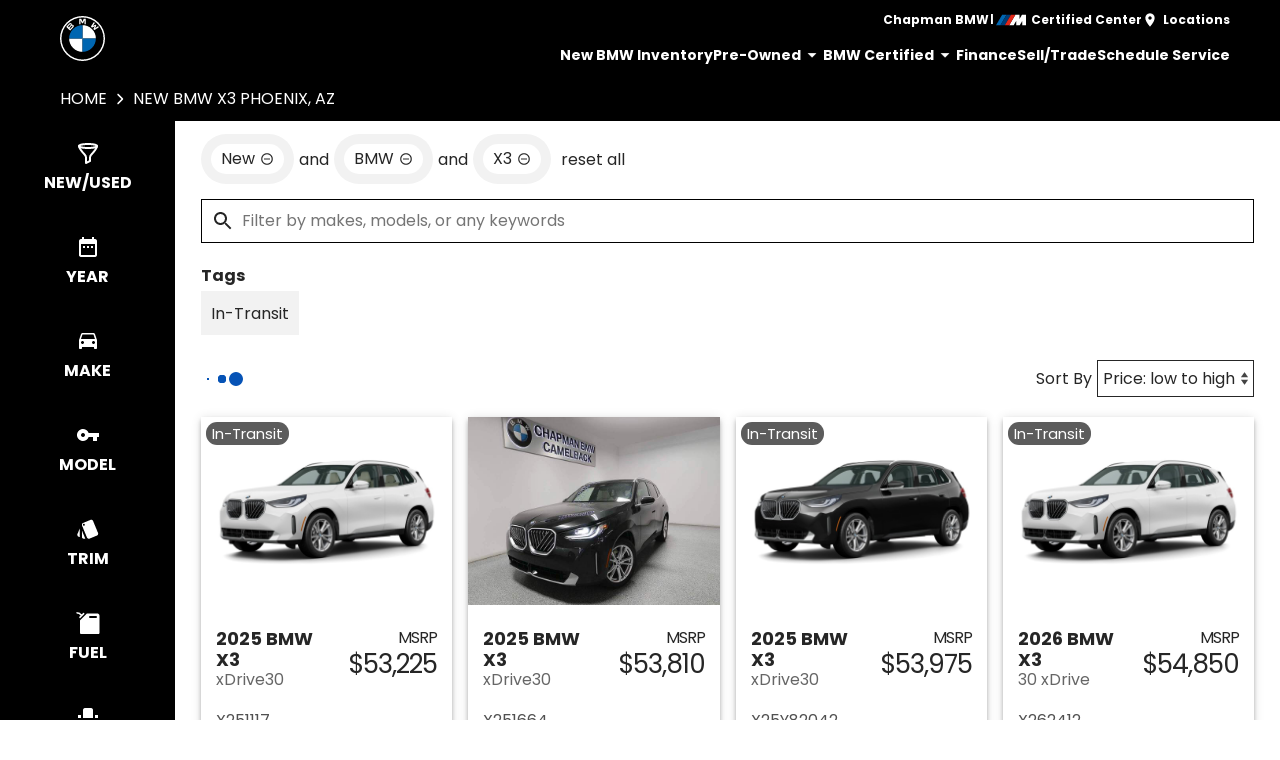

--- FILE ---
content_type: text/html
request_url: https://www.chapmanbmw.com/search/new/BMW/X3
body_size: 78
content:
<!DOCTYPE html><html><head><meta http-equiv="refresh" content="0; url=/search/new/BMW/X3?type=new&make=BMW&model=X3"></head></html>

--- FILE ---
content_type: text/html;charset=utf-8
request_url: https://www.chapmanbmw.com/search/new/BMW/X3?type=new&make=BMW&model=X3
body_size: 31464
content:
<!DOCTYPE html><html  lang="en" data-capo=""><head><meta charset="utf-8">
<meta name="viewport" content="width=device-width, initial-scale=1">
<title>New BMW X3 Inventory in Arizona - Chapman BMW</title>
<link rel="preconnect" href="https://apiv2.chapmanapps.com">
<link rel="preconnect" href="https://www.googletagmanager.com">
<link rel="preconnect" href="https://connect.facebook.net">
<script async>(function(w,d,s,l,i){w[l]=w[l]||[];w[l].push({'gtm.start':new Date().getTime(),event:'gtm.js'});var f=d.getElementsByTagName(s)[0],j=d.createElement(s),dl=l!='dataLayer'?'&l='+l:'';j.async=true;j.src='https://www.googletagmanager.com/gtm.js?id='+i+dl;f.parentNode.insertBefore(j,f);})(window,document,'script','dataLayer','GTM-KPPFR55');</script>
<style>:root{--color-red:#a32929;--color-green:#479f28;--color-blue:#357fd3;--color-gold:#f1b30d;--color-tan:#d6ba8b;--color-light-gray:#f2f2f2;--color-dark-gray:#000;--color-darker-gray:#1a1a1a;--color-gray-100:#f6f8f9;--color-gray-200:#f0f3f4;--color-gray-300:#e8eced;--color-gray-400:#ccd4d7;--color-gray-500:#b5bdc0;--color-gray-600:#84898b;--color-gray-700:#4d5051;--color-gray-800:#2f3132;--color-gray-900:#161717;--color-error:#d32511;--color-success:#479f28;--color-error-on-dark-bg:#ffa095;--color-error-not-touched:var(--color-font-dark);--color-font-dark:#262626;--color-font-light:#fff;--color-font-gray:#666;--color-light-border:#ccc;--color-accent:#0653b6;--color-accent-light:#2a7df0;--color-text-on-accent:var(--color-font-light);--color-accent-on-dark:var(--color-accent-light);--color-price:var(--color-font-dark);--color-breadcrumb-bg:#000;--color-breadcrumb-text:var(--color-font-light);--color-button-primary-bg:var(--color-accent);--color-button-primary-text:var(--color-text-on-accent);--color-button-primary-hover-bg:#404040;--color-button-primary-hover-bg-active:#4d4d4d;--color-button-hover-text:var(--color-font-light);--color-carousel-chevron:var(--color-font-dark);--color-car-link-savings:var(--color-font-dark);--color-chips-display-reset:var(--color-font-dark);--color-connect-wrap:var(--color-light-border);--color-contact-h3:var(--color-font-gray);--color-field-wrap-valid:var(--color-font-dark);--color-footer-bg:#000;--color-footer-hover-text:var(--color-accent);--color-footer-hover-bg:var(--color-accent);--color-footer-disclaimer-text:#aaa;--color-footer-form-bg:var(--color-light-gray);--color-footer-form-text:var(--color-font-dark);--color-footer-form-header:var(--color-font-dark);--color-footer-form-flavor:var(--color-font-gray);--color-footer-form-required:var(--color-font-dark);--color-footer-form-error:var(--color-font-dark);--color-intro-bg:#4c4c4c;--color-intro-text:var(--color-font-light);--color-header-address-bar-bg:#000;--color-header-address-bar-hover:var(--color-font-light);--color-header-address-name-text:var(--color-font-light);--color-header-nav-bar-bg:#000;--color-header-text:var(--color-font-light);--color-home-search-selected:#000;--color-overview-counts-bg:#424242;--color-page-hero-text:var(--color-font-light);--color-pricing-modal-chapman-total-bg:#fffdd6;--color-pricing-modal-chapman-total-text:var(--color-font-dark);--color-pricing-modal-chapman-total-price:var(--color-price);--color-pricing-modal-payment-values-bg:#edffd5;--color-sell-my-car-section-bg:#000;--color-specials-national-offer:var(--color-font-dark);--color-srp-filters-background:#000;--color-srp-filters-options-background:var(--color-font-dark)}</style>
<style>:root{--font-family:"BMW Type",helvetica,arial,sans-serif;--font-weight-thin:400;--font-weight-normal:500;--font-weight-bold:700}@font-face{font-display:swap;font-family:BMW Type;font-style:normal;font-weight:400;src:url(/_nuxt/BMWTypeNextLatinTT-Light.-kwXvYAJ.woff) format("woff")}@font-face{font-display:swap;font-family:BMW Type;font-style:normal;font-weight:500;src:url(/_nuxt/BMWTypeNextLatinTT-Regular.rdiOWF1N.woff) format("woff")}@font-face{font-display:swap;font-family:BMW Type;font-style:normal;font-weight:700;src:url(/_nuxt/BMWTypeNextLatinTT-Bold.D-4p1vB3.woff) format("woff")}</style>
<style>:root{--size-mobile-address-bar-height:33px;--size-mobile-nav-bar-height:3rem;--size-mobile-nav-height:65px;--size-input-radius:0;--size-logo-max-width:92px;--size-mobile-logo-max-width:68px}</style>
<style>*{box-sizing:border-box}html{color:var(--color-font-dark);font-family:var(--font-family);font-size:16px;-ms-text-size-adjust:100%;-webkit-text-size-adjust:100%;-moz-osx-font-smoothing:grayscale;-webkit-font-smoothing:antialiased;overflow-x:hidden}#app{display:flex;flex-direction:column;min-height:100vh}#app.nav-open{height:100vh;overflow-y:hidden;position:fixed;width:100vw}body{margin:0}a{color:var(--color-font-dark);transition:var(--transition-base)}a:focus,a:hover{color:var(--color-accent)}p{line-height:1.6}:not(p)>a,p .tel{text-decoration:none}h1,h2,h3,h4,h5,h6{line-height:1;margin:0;padding:0}h2{margin-bottom:20px}.disable-overflow-anchor{overflow-anchor:none}button{color:currentcolor}select{-moz-appearance:none;-webkit-appearance:none;appearance:none;background:url([data-uri]) no-repeat 100% 50%;background-color:#fff}::-webkit-scrollbar{width:14px}::-webkit-scrollbar-track{background-color:#4b4b4b;-webkit-box-shadow:inset 0 0 6px rgba(0,0,0,.4)}::-webkit-scrollbar-thumb{background-color:var(--color-light-border);-webkit-box-shadow:inset 0 0 6px rgba(0,0,0,.5)}@media screen and (max-width:1080px){.disable-scrollbar{overflow:hidden}}</style>
<style>:root{--font-family:"Poppins",helvetica,arial,sans-serif;--font-weight-normal:400;--font-weight-bold:700}@font-face{font-display:swap;font-family:Poppins;font-style:normal;font-weight:400;src:local("Poppins Regular"),url(/_nuxt/poppins-regular.D24e9Qtk.woff2) format("woff2"),url(/_nuxt/poppins-regular.CayQsXtp.woff) format("woff"),url(/_nuxt/poppins-regular.CDE4z94E.ttf) format("truetype")}@font-face{font-display:swap;font-family:Poppins;font-style:normal;font-weight:700;src:local("Poppins Bold"),url(/_nuxt/poppins-bold.BOWGwsUx.woff2) format("woff2"),url(/_nuxt/poppins-bold.CCDkR6hF.woff) format("woff"),url(/_nuxt/poppins-bold.B5ijbvYk.ttf) format("truetype")}</style>
<style>:root{--shadow-1:0 0 0 1px rgb(0 0 0/5%);--shadow-2:0 1px 2px 0 rgb(0 0 0/5%);--shadow-3:0 1px 3px 0 rgba(0,0,0,.1),0 1px 2px 0 rgb(0 0 0/6%);--shadow-4:0 4px 6px -1px rgba(0,0,0,.1),0 2px 4px -1px rgb(0 0 0/6%);--shadow-5:0 10px 15px -3px rgba(0,0,0,.1),0 4px 6px -2px rgb(0 0 0/5%);--shadow-6:0 20px 25px -5px rgba(0,0,0,.1),0 10px 10px -5px rgb(0 0 0/4%);--shadow-7:0 25px 50px -12px rgba(0,0,0,.25);--shadow-inner:inset 0 2px 4px 0 rgb(0 0 0/6%);--shadow-focus:0 0 0 2px currentcolor}</style>
<style>:root{--transition-base:all .25s ease;--transition-basic:all .35s cubic-bezier(.25,.8,.25,1);--transition-fast:all .2s cubic-bezier(.25,.8,.25,1)}.fade-enter-active,.fade-leave-active{transition:var(--transition-base)}.fade-enter-from,.fade-leave-to{opacity:0}.fade-fast-enter-active,.fade-fast-leave-active{transition:var(--transition-fast)}.fade-fast-enter-from,.fade-fast-leave-to{opacity:0}.page-enter-active,.page-leave-active{transition:all .18s ease-out}.page-enter-from,.page-leave-to{opacity:0}.image-slide-left-leave-to,.image-slide-right-enter-from{opacity:0;transform:translate(-25%)}.image-slide-left-enter-from,.image-slide-right-leave-to{opacity:0;transform:translate(25%)}.image-slide-left-enter-active,.image-slide-left-leave-active,.image-slide-right-enter-active,.image-slide-right-leave-active,.next-enter-active,.next-leave-active,.prev-enter-active,.prev-leave-active{transition:var(--transition-base)}.next-leave-to,.prev-enter-from{opacity:0;transform:translate(-50%)}.next-enter-from,.prev-leave-to{opacity:0;transform:translate(50%)}.slide-down-enter-active,.slide-down-leave-active{transition:var(--transition-base)}.slide-down-enter-from,.slide-down-leave-to{opacity:0;transform:translateY(-20%)}.slide-up-enter-active,.slide-up-leave-active{transition:var(--transition-base)}.slide-up-enter-from,.slide-up-leave-to{opacity:0;transform:translateY(20%)}</style>
<style>.base-icon[data-v-9eceb95a]{fill:var(--base-icon-fill,currentcolor);stroke:var(--base-icon-stroke,currentcolor);stroke-width:var(--base-icon-stroke-width,1);align-items:center;display:flex;height:var(--base-icon-size,1rem);justify-content:center;width:var(--base-icon-size,1rem)}.base-icon[data-v-9eceb95a] svg{height:100%;width:100%}</style>
<style>[data-v-e8122728]{--base-button-primary-bg:var(--color-button-primary-bg);--base-button-primary-text:var(--color-button-primary-text);--base-button-primary-hover-bg:var(--color-button-primary-hover-bg);--base-button-primary-hover-bg-active:var( --color-button-primary-hover-bg-active );--base-button-secondary-bg:var(--color-font-light);--base-button-secondary-text:var(--color-font-dark);--base-button-tertiary-bg:transparent;--base-button-tertiary-text:var(--color-font-dark);--base-button-hover-text:var(--color-button-hover-text);--base-button-disabled-text:#999;--base-button-disabled-bg:#666}.base-button[data-v-e8122728]{height:56px}.base-button .slot-wrap[data-v-e8122728]{align-items:center;display:flex;height:100%;justify-content:center;transition:var(--transition-fast);-webkit-user-select:none;-moz-user-select:none;user-select:none;width:100%}.base-button .slot-wrap[data-v-e8122728]>:first-child{align-items:center;background:none;border:none;color:inherit;cursor:pointer;display:flex;font-family:var(--font-family);font-size:var(--base-button-font-size,1rem);height:100%;justify-content:center;padding:var(--base-button-padding,1rem 2rem);transition:inherit;width:100%}.base-button .slot-wrap[data-v-e8122728]>:first-child :not(:first-child){margin-left:var(--span-wrap,.8rem)}.base-button.theme--default[data-v-e8122728],.base-button.theme--default .slot-wrap[data-v-e8122728]{border-radius:40px}.base-button.theme--bmw[data-v-e8122728]{--base-button-font-size:18px;border-radius:.25rem}.base-button.theme--bmw .slot-wrap[data-v-e8122728]{border-radius:.25rem}.base-button.theme--bmw .slot-wrap[data-v-e8122728]>:first-child{font-weight:var(--font-weight-bold);text-transform:capitalize}.base-button.primary .slot-wrap[data-v-e8122728]{background-color:var(--base-button-primary-bg);color:var(--base-button-primary-text)}.base-button.secondary .slot-wrap[data-v-e8122728]{background-color:var(--base-button-secondary-bg);color:var(--base-button-secondary-text)}.base-button.tertiary .slot-wrap[data-v-e8122728]{background-color:var(--base-button-tertiary-bg);border:2px solid var(--base-button-tertiary-border-color,transparent);color:var(--base-button-tertiary-text)}.base-button.primary:focus .slot-wrap[data-v-e8122728],.base-button.primary:focus-within .slot-wrap[data-v-e8122728],.base-button.primary:hover .slot-wrap[data-v-e8122728],.base-button.secondary:focus .slot-wrap[data-v-e8122728],.base-button.secondary:focus-within .slot-wrap[data-v-e8122728],.base-button.secondary:hover .slot-wrap[data-v-e8122728]{background:var(--base-button-primary-hover-bg);color:var(--base-button-hover-text)}.base-button.tertiary:focus .slot-wrap[data-v-e8122728],.base-button.tertiary:focus-within .slot-wrap[data-v-e8122728],.base-button.tertiary:hover .slot-wrap[data-v-e8122728]{border-color:var(--color-accent);color:var(--color-accent)}.base-button.primary:active .slot-wrap[data-v-e8122728],.base-button.secondary:active .slot-wrap[data-v-e8122728]{background:var(--base-button-primary-hover-bg-active)}.base-button.disabled.primary .slot-wrap[data-v-e8122728],.base-button.disabled.secondary .slot-wrap[data-v-e8122728]{background-color:var(--base-button-disabled-bg);color:var(--base-button-disabled-text);cursor:default;pointer-events:none}.base-button.shiny.primary .slot-wrap[data-v-e8122728],.base-button.shiny.secondary .slot-wrap[data-v-e8122728]{overflow:hidden;position:relative}.base-button.shiny.primary .slot-wrap[data-v-e8122728]:before,.base-button.shiny.secondary .slot-wrap[data-v-e8122728]:before{background-color:#ffffff80;content:"";display:block;height:100%;left:-6rem;pointer-events:none;position:absolute;top:0;transform:skew(-45deg) translate(0);transition:none;width:4rem}.base-button.shiny.primary .slot-wrap[data-v-e8122728]:focus-within:before,.base-button.shiny.primary .slot-wrap[data-v-e8122728]:focus:before,.base-button.shiny.primary .slot-wrap[data-v-e8122728]:hover:before,.base-button.shiny.secondary .slot-wrap[data-v-e8122728]:focus-within:before,.base-button.shiny.secondary .slot-wrap[data-v-e8122728]:focus:before,.base-button.shiny.secondary .slot-wrap[data-v-e8122728]:hover:before{transform:skew(-45deg) translate(950%);transition:all .5s ease-in-out}.base-button.shadowed.primary .slot-wrap[data-v-e8122728],.base-button.shadowed.secondary .slot-wrap[data-v-e8122728]{--bottom-border-size:4px;--button-rise-distance:-2px;--box-shadow-default:0 .2px .4px rgba(0,0,0,.047),0 .6px 1px rgba(0,0,0,.067),0 1.2px 1.9px rgba(0,0,0,.083),0 2.6px 4px rgba(0,0,0,.103),0 7px 11px rgba(0,0,0,.15);--box-shadow-hover:0 .2px .5px rgb(0 0 0/9%),0 .6px 1.2px rgba(0,0,0,.1),0 1.2px 2.5px rgba(0,0,0,.13),0 2.6px 5.1px rgba(0,0,0,.17),0 7px 14px rgba(0,0,0,.25);--box-shadow-active:0 .1px .2px rgba(0,0,0,.167),0 .3px .4px rgba(0,0,0,.24),0 .7px .9px rgba(0,0,0,.3),0 1.5px 1.8px rgba(0,0,0,.373),0 4px 5px rgba(0,0,0,.54);box-shadow:var(--box-shadow-default)}.base-button.shadowed.primary .slot-wrap[data-v-e8122728]:focus,.base-button.shadowed.primary .slot-wrap[data-v-e8122728]:focus-within,.base-button.shadowed.primary .slot-wrap[data-v-e8122728]:hover,.base-button.shadowed.secondary .slot-wrap[data-v-e8122728]:focus,.base-button.shadowed.secondary .slot-wrap[data-v-e8122728]:focus-within,.base-button.shadowed.secondary .slot-wrap[data-v-e8122728]:hover{border-bottom:var(--bottom-border-size) solid rgba(0,0,0,.3);box-shadow:var(--box-shadow-hover);transform:translateY(var(--button-rise-distance))}.base-button.shadowed.primary:active .slot-wrap[data-v-e8122728],.base-button.shadowed.secondary:active .slot-wrap[data-v-e8122728]{border-bottom:none;border-color:#0000004d;box-shadow:var(--box-shadow-active);transform:translateY(0)}</style>
<style>.center-content[data-v-b9b5af57]{margin:0 auto;max-width:1200px}</style>
<style>.error-page[data-v-cc9c6c5d]{text-align:center}.center-content[data-v-cc9c6c5d]{padding:50px 2.5rem}h1[data-v-cc9c6c5d]{color:var(--color-error);font-size:72px}h2[data-v-cc9c6c5d]{font-size:48px;text-transform:inherit}h3[data-v-cc9c6c5d],p[data-v-cc9c6c5d]{padding:30px 0}.redirect[data-v-cc9c6c5d]{display:inline-block;margin:10px}.chevron-icon[data-v-cc9c6c5d]{--base-icon-size:26px;--base-icon-stroke-width:3}</style>
<style>.footer-hub[data-v-ccc846d2]{--footer-hub-bg:#fff;--footer-hub-disclaimer-color:#5e5f61}</style>
<style>header[data-v-d24d438f]{background-color:var(--color-dark-gray);position:relative;z-index:20}header .center-content[data-v-d24d438f]{display:flex;flex-wrap:wrap}header .center-content .logo-container[data-v-d24d438f]{align-items:center;display:flex;justify-content:center}header .center-content .header-content[data-v-d24d438f]{flex:auto;padding-right:10px}@media screen and (max-width:1200px){header .center-content .header-content[data-v-d24d438f]{padding-right:0}}@media screen and (max-width:515px){header[data-v-d24d438f]{--size-mobile-nav-height:48px}header .center-content[data-v-d24d438f]{align-items:center;flex-direction:column}header .center-content .logo-container[data-v-d24d438f]{display:none}header .center-content .header-content[data-v-d24d438f]{height:48px;width:100%}}@media print{[data-v-d24d438f]{display:none}}</style>
<style>.bmw-logo[data-v-1cd32d31]{align-items:center;display:flex;gap:.5rem;padding:10px 10px 10px 20px}.bmw-logo.mobile[data-v-1cd32d31]{display:none}.bmw-logo .bmw-logo-icon[data-v-1cd32d31]{--base-icon-size:45px;--base-icon-stroke:1px}.bmw-logo .dealer-name[data-v-1cd32d31]{align-items:center;color:var(--color-font-light);cursor:pointer;display:none;font-size:12px;justify-content:flex-end;margin:0}@media screen and (max-width:515px){.bmw-logo[data-v-1cd32d31]{border-bottom:1px solid #f2f2f2;border-top:1px solid #f2f2f2;font-weight:var(--font-weight-bold);justify-content:center;padding:10px 0;width:100%}.bmw-logo.mobile[data-v-1cd32d31]{display:flex}.bmw-logo .bmw-logo-icon[data-v-1cd32d31]{--base-icon-size:36px}.bmw-logo .dealer-name[data-v-1cd32d31]{display:block}}</style>
<style>.address-bar[data-v-60c27401]{align-items:center;background-color:var(--color-header-address-bar-bg);color:var(--color-header-text);display:flex;font-weight:var(--font-weight-bold);gap:15px;height:var(--size-mobile-address-bar-height);justify-content:flex-end;padding-top:7px;-webkit-user-select:none;-moz-user-select:none;user-select:none}.address-bar .dealer-name[data-v-60c27401]{font-size:12px}.address-bar .dealer-name .dealer-name-link[data-v-60c27401]{color:var(--color-header-text)}.address-bar .divider[data-v-60c27401]{color:var(--color-font-light);font-size:11px;padding:.1rem .1rem .2rem}.address-bar .address-item[data-v-60c27401]{align-items:center;display:flex;font-size:12px;height:100%;justify-content:center}.address-bar .address-item .address-item-link[data-v-60c27401]{align-items:center;color:var(--color-header-text);display:flex;justify-content:center}.address-bar .address-item .address-item-link[data-v-60c27401]:focus,.address-bar .address-item .address-item-link[data-v-60c27401]:hover{color:var(--color-header-address-bar-hover)}.address-bar .address-item .address-item-icon[data-v-60c27401]{--base-icon-stroke:none;margin-right:5px}.address-bar .hamburger[data-v-60c27401]{flex-shrink:0}@media screen and (max-width:1200px){.address-bar[data-v-60c27401]{height:100%;padding-top:0}.address-bar .hamburger[data-v-60c27401]{display:flex;height:100%;width:54px}}@media screen and (max-width:930px){.address-bar[data-v-60c27401]{gap:0}.address-bar .divider[data-v-60c27401]{margin:0 15px}.address-bar .address-item[data-v-60c27401]{margin-right:5px}.address-bar .address-item .address-item-link[data-v-60c27401]{padding:5px 0 5px 15px}.address-bar .address-item .address-item-icon[data-v-60c27401]{margin:0}.address-bar .address-item span[data-v-60c27401]{display:none}}@media screen and (max-width:515px){.address-bar .dealer-name[data-v-60c27401],.address-bar .divider[data-v-60c27401],.address-bar .hide-mobile[data-v-60c27401]{display:none}.address-bar .address-item[data-v-60c27401]{margin-right:15px}.address-bar .hamburger[data-v-60c27401]{margin-left:auto}}</style>
<style>.hamburger[data-v-05d5eb98]{align-items:center;background:none;border:none;color:var(--color-header-text);cursor:pointer;display:none;justify-content:center;transition:var(--transition-base);width:48px}.hamburger[data-v-05d5eb98]:focus,.hamburger[data-v-05d5eb98]:hover{background-color:var(--color-accent);color:var(--color-text-on-accent)}.hamburger .base-icon[data-v-05d5eb98]{--base-icon-size:1.5rem;--base-icon-stroke:none}.spin-fade-enter-active[data-v-05d5eb98],.spin-fade-leave-active[data-v-05d5eb98]{transition:var(--transition-base)}.spin-fade-enter-from[data-v-05d5eb98]{opacity:0;transform:rotate(-180deg)}.spin-fade-leave-to[data-v-05d5eb98]{opacity:0;transform:rotate(180deg)}</style>
<style>.nav-bar[data-v-b409fabf]{background-color:var(--color-header-nav-bar-bg)}nav[data-v-b409fabf]{align-items:center;display:flex;gap:30px;justify-content:flex-end}@media screen and (max-width:1200px){.nav-bar[data-v-b409fabf]{height:0}.nav-bar nav[data-v-b409fabf]{align-items:stretch;background-color:#fff;flex-direction:column;gap:unset;inset:var(--size-mobile-nav-height) 0 0 0;justify-content:flex-start;opacity:0;overflow-y:auto;padding:20px;position:fixed;transform:translate(-100%);transition:var(--transition-base);z-index:999}.nav-bar nav.open[data-v-b409fabf]{opacity:1;transform:translate(0)}}</style>
<style>.nav-top-level[data-v-05d8171d]{display:flex;flex:none}.nav-top-level[data-v-05d8171d]:has(.open) .arrow-icon-wrap{color:var(--color-accent);transform:rotate(-90deg)}.nav-top-level .nav-link[data-v-05d8171d]{border:none;font-size:14px;font-weight:var(--font-weight-bold);padding:0}.nav-top-level .nav-link[data-v-05d8171d]:focus .arrow-icon-wrap,.nav-top-level .nav-link[data-v-05d8171d]:hover .arrow-icon-wrap{color:var(--color-accent)}.nav-top-level .nav-sub-menu[data-v-05d8171d] a{border:1px solid var(--color-light-gray);font-weight:var(--font-weight-normal)}.nav-top-level .nav-sub-menu[data-v-05d8171d] a:focus,.nav-top-level .nav-sub-menu[data-v-05d8171d] a:hover{background-color:transparent;border-color:var(--color-accent);color:var(--color-accent)}@media screen and (max-width:1200px){.nav-sub-menu[data-v-05d8171d]{top:0;right:0;bottom:0;left:0;overflow-y:auto;position:fixed}.nav-sub-menu.open[data-v-05d8171d]{opacity:1;transform:translate(0)}.nav-sub-menu[data-v-05d8171d] .mobile-controls{display:flex}.nav-top-level .nav-link[data-v-05d8171d]{background-color:var(--color-light-gray);border:1px solid var(--color-light-gray);color:var(--color-font-dark);cursor:pointer;flex:auto;font-size:1rem;font-weight:var(--font-weight-normal);height:auto;line-height:1.375;margin:10px;padding:15px;text-align:center;transition:var(--transition-base)}.nav-top-level .nav-link[data-v-05d8171d]:focus,.nav-top-level .nav-link[data-v-05d8171d]:hover{background-color:transparent;border-color:var(--color-accent);color:var(--color-accent)}.nav-top-level .nav-link[data-v-05d8171d] .arrow-icon-wrap .base-icon.mobile-only{display:block}.nav-top-level .nav-link[data-v-05d8171d] .arrow-icon-wrap .base-icon.desktop-only,.nav-top-level.sub-open .nav-link[data-v-05d8171d]{display:none}}</style>
<style>.nav-link[data-v-5aa7af19]{align-items:center;background-color:transparent;border-bottom:5px solid;border-color:transparent;color:var(--color-font-light);display:flex;font-family:var(--font-family);font-size:1rem;height:44px;justify-content:center;padding:0 15px;text-align:center}button.nav-link[data-v-5aa7af19]{border-width:0 0 5px;padding-right:0}.nav-link .arrow-icon-wrap[data-v-5aa7af19]{align-items:center;display:flex;justify-content:center;transition:var(--transition-base);width:22px}.nav-link .arrow-icon-wrap .arrow-icon[data-v-5aa7af19]{--base-icon-size:18px}.nav-link[data-v-5aa7af19]:focus,.nav-link[data-v-5aa7af19]:hover{border-bottom:5px solid var(--color-nav-link-border-bottom,var(--color-accent))}.chevron-icon[data-v-5aa7af19]{--base-icon-size:22px;--base-icon-stroke-width:3}.base-icon.mobile-only[data-v-5aa7af19]{display:none}.base-icon.desktop-only[data-v-5aa7af19]{display:block}@media screen and (max-width:940px){.nav-link[data-v-5aa7af19]{background-color:var(--color-light-gray);border:none;color:var(--color-font-dark);cursor:pointer;flex:auto;height:auto;margin:10px;padding:15px;text-align:center;transition:var(--transition-base)}.nav-link[data-v-5aa7af19]:focus,.nav-link[data-v-5aa7af19]:hover{background-color:var(--color-accent);border-bottom:none;color:var(--color-text-on-accent)}.base-icon.mobile-only[data-v-5aa7af19]{display:block}.base-icon.desktop-only[data-v-5aa7af19]{display:none}}</style>
<style>.nav-sub-menu[data-v-8f3370d3]{background-color:#fff;box-shadow:0 3px 5px #00000040;left:0;opacity:0;position:absolute;right:0;top:100%;transform:translate(-100%);transition:var(--transition-base);z-index:14}.nav-sub-menu.open[data-v-8f3370d3]{opacity:1;transform:translate(0)}.nav-sub-menu .center-content[data-v-8f3370d3]{display:flex;flex-wrap:wrap;padding:20px 2rem}.nav-sub-menu .mobile-controls[data-v-8f3370d3]{align-items:center;display:none;padding:0 10px 20px;width:100%}.nav-sub-menu .mobile-controls .menu-back[data-v-8f3370d3]{align-items:center;background-color:var(--color-light-gray);border:none;border-radius:50%;cursor:pointer;display:flex;height:48px;justify-content:center;margin-right:10px;transition:var(--transition-base);width:48px}.nav-sub-menu .mobile-controls .menu-back[data-v-8f3370d3]:focus,.nav-sub-menu .mobile-controls .menu-back[data-v-8f3370d3]:hover{background-color:var(--color-dark-gray);color:#fff}.nav-sub-menu .mobile-controls .menu-title[data-v-8f3370d3]{font-size:24px}.nav-sub-menu[data-v-8f3370d3] a{align-items:center;background-color:var(--color-light-gray);display:flex;flex:auto;justify-content:center;margin:10px;padding:15px;text-align:center}.nav-sub-menu[data-v-8f3370d3] a:focus,.nav-sub-menu[data-v-8f3370d3] a:hover{background-color:var(--color-accent);color:var(--color-text-on-accent)}.chevron-icon[data-v-8f3370d3]{--base-icon-size:22px;--base-icon-stroke-width:3}</style>
<style>footer[data-v-297430ea]{background-color:var(--footer-hub-bg,var(--color-dark-gray));color:var(--color-font-light)}.center-content[data-v-297430ea]{padding:40px 20px}.logo[data-v-297430ea]{display:block;margin:0 auto 40px;max-width:120px;width:100%}.logo.logo--bottom[data-v-297430ea]{margin-bottom:0;max-width:125px}.logo img[data-v-297430ea]{height:100%;width:100%}.links[data-v-297430ea]{align-items:center;display:flex;flex-wrap:wrap;justify-content:center;margin-bottom:1rem;text-transform:uppercase}.links .nuxt-link[data-v-297430ea]{color:var(--color-font-light);padding:8px 10px;transition:var(--transition-base)}.links .nuxt-link[data-v-297430ea]:hover{color:var(--color-accent)}.social-links[data-v-297430ea]{display:flex;gap:1rem;justify-content:center;margin-bottom:1.5rem}.social-links .social-icon[data-v-297430ea]{--base-icon-size:25px;--base-icon-fill:var(--color-font-light);--base-icon-stroke:none;transition:var(--transition-base)}.social-links .social-icon[data-v-297430ea]:hover{--base-icon-fill:var(--color-accent)}.disclaimer[data-v-297430ea]{line-height:1.4;text-align:center}.disclaimer p[data-v-297430ea]{color:var(--footer-hub-disclaimer-color,var(--color-font-light));margin:10px 0 0}.disclaimer.bottom-logo p[data-v-297430ea]:first-child{margin:0}.copyright-link[data-v-297430ea]{color:var(--color-font-light)}@media screen and (max-width:1380px){footer[data-v-297430ea]:not(.bottom-logo){padding-bottom:2.5rem}}@media screen and (max-width:730px){.links[data-v-297430ea],.logo[data-v-297430ea]{margin-bottom:30px}}@media print{[data-v-297430ea]{display:none}}</style>
<style>.make-model-links{background-color:#000;color:var(--color-font-light)}.make-model-links .center-content{align-items:center;display:flex;flex-wrap:wrap;justify-content:center;padding:20px}.make-model-links .heading{font-weight:var(--font-weight-bold);margin-bottom:20px;text-align:center;text-transform:uppercase;width:100%}.make-model-links .make-model-link{border:1px solid transparent;color:var(--color-font-light);padding:10px}.make-model-links .make-model-link:focus,.make-model-links .make-model-link:hover{border-color:var(--color-accent);color:var(--color-accent)}</style>
<style>.explore-links[data-v-ceadec4d]{background-color:var(--color-light-gray);color:var(--color-font-dark)}.explore-links .center-content[data-v-ceadec4d]{align-items:center;display:flex;flex-wrap:wrap;justify-content:center;padding:20px}.explore-links .heading[data-v-ceadec4d]{font-weight:var(--font-weight-bold);margin-bottom:20px;text-align:center;text-transform:uppercase;width:100%}.explore-links .explore-link[data-v-ceadec4d]{border:1px solid transparent;padding:10px}.explore-links .explore-link[data-v-ceadec4d]:focus,.explore-links .explore-link[data-v-ceadec4d]:hover{border-color:var(--color-accent);color:var(--color-accent)}</style>
<style>.back-to-top[data-v-1240986d]{align-items:center;background-color:var(--color-accent);border:none;bottom:1rem;box-shadow:2px 2px 7px #00000080;color:var(--color-text-on-accent);cursor:pointer;display:flex;font-family:var(--font-family);font-size:1rem;font-weight:var(--font-weight-bold);justify-content:center;left:1rem;line-height:44px;padding:0 10px 0 15px;position:fixed;text-transform:uppercase;transform:translateY(75px);transition:var(--transition-base);-webkit-user-select:none;-moz-user-select:none;user-select:none;z-index:400}.back-to-top span[data-v-1240986d]{margin-right:5px}.back-to-top.show[data-v-1240986d]{transform:translateY(0)}.back-to-top .arrow-up[data-v-1240986d]{--base-icon-size:1.5rem;--base-icon-stroke-width:3}.back-to-top:focus .arrow-up[data-v-1240986d],.back-to-top:hover .arrow-up[data-v-1240986d]{animation-direction:alternate;animation-duration:.35s;animation-iteration-count:infinite;animation-name:bounce-1240986d;animation-timing-function:ease-in}.back-to-top[data-v-1240986d]:focus{border:2px solid var(--color-font-light)}.back-to-top.theme--bmw[data-v-1240986d]{text-transform:capitalize}@keyframes bounce-1240986d{0%{transform:translateY(0)}to{transform:translateY(-3px)}}@media print{.back-to-top[data-v-1240986d]{display:none}}</style>
<style>.cookie-notice[data-v-ca384e7a]{background-color:#454545;bottom:0;color:var(--color-font-light);left:0;padding:1rem;position:fixed;right:0;z-index:10000}.cookie-notice .center-constraint[data-v-ca384e7a]{align-items:center;display:flex;justify-content:space-between;margin:0 auto;max-width:1500px;width:100%}.cookie-notice p[data-v-ca384e7a]{margin:0}.cookie-notice .link[data-v-ca384e7a]{color:var(--color-font-light)}.cookie-notice .base-button[data-v-ca384e7a]{margin-left:2rem}.slide-enter-active[data-v-ca384e7a]{transition:all .8s ease}.slide-leave-active[data-v-ca384e7a]{transition:all .3s ease}.slide-enter-from[data-v-ca384e7a],.slide-leave-to[data-v-ca384e7a]{opacity:0;transform:translateY(100%)}@media screen and (max-width:650px){.cookie-notice .center-constraint[data-v-ca384e7a]{align-items:stretch;flex-direction:column;text-align:center}.cookie-notice .base-button[data-v-ca384e7a]{margin:1rem 0 0}}@media print{.cookie-notice[data-v-ca384e7a]{display:none}}</style>
<style>.breadcrumb[data-v-d8191e30]{background-color:var(--color-breadcrumb-bg);color:var(--color-breadcrumb-text);flex:none}.breadcrumb.uppercase[data-v-d8191e30]{text-transform:uppercase}.breadcrumb .center-content[data-v-d8191e30]{align-items:center;display:flex;padding:0 20px}.breadcrumb .center-content .nuxt-link[data-v-d8191e30]{color:var(--color-breadcrumb-text);line-height:44px;overflow:hidden;text-overflow:ellipsis;white-space:nowrap;width:auto}.breadcrumb .center-content .nuxt-link[data-v-d8191e30]:hover{color:var(--color-accent)}.breadcrumb .center-content .chevron-right[data-v-d8191e30]{--base-icon-size:26px;--base-icon-stroke-width:3;padding:0 5px}.breadcrumb .center-content h1[data-v-d8191e30]{font-size:16px;font-weight:var(--font-weight-bold);line-height:44px;white-space:nowrap}.breadcrumb.theme--audi .center-content h1[data-v-d8191e30],.breadcrumb.theme--bmw .center-content h1[data-v-d8191e30]{font-weight:var(--font-weight-normal)}.breadcrumb.theme--vw .center-content h1[data-v-d8191e30]{font-family:var(--font-family-vw-head-regular)}@media screen and (max-width:530px){.breadcrumb .center-content .chevron-right[data-v-d8191e30],.breadcrumb .center-content .nuxt-link[data-v-d8191e30]{display:none}.breadcrumb .center-content h1[data-v-d8191e30]{overflow:hidden;text-overflow:ellipsis;white-space:nowrap;width:100%}}@media print{[data-v-d8191e30]{display:none}}</style>
<style>.search-wrap[data-v-2ee2b992]{--content-offset:0;--content-height:0;--visible-height:calc(100vh - var(--content-offset));--sticky-height:min(var(--visible-height),var(--content-height));--search-filters-width:175px;--search-filters-options-width:0;--search-filters-background:var(--color-srp-filters-background);--search-filters-options-background:var( --color-srp-filters-options-background );--search-filters-height-mobile:96px;display:flex;position:relative}.search-wrap[data-v-2ee2b992]:after,.search-wrap[data-v-2ee2b992]:before{bottom:0;content:"";position:absolute;top:0;z-index:1}.search-wrap[data-v-2ee2b992]:before{background-color:var(--search-filters-background);width:var(--search-filters-width)}.search-wrap[data-v-2ee2b992]:after{background-color:var(--search-filters-options-background);left:var(--search-filters-width);width:var(--search-filters-options-width)}.search-content[data-v-2ee2b992]{flex:auto;flex-basis:0;margin:0 auto;max-width:1800px;overflow:hidden;padding:.5rem 1rem 0}.faqs-section[data-v-2ee2b992]{padding:clamp(1rem,6vw,1.5rem) .5rem clamp(1rem,6vw,2.5rem)}.faq[data-v-2ee2b992]{--color-section-heading-text:var(--color-font-dark)}@media screen and (max-width:1080px){.search-wrap[data-v-2ee2b992]:after,.search-wrap[data-v-2ee2b992]:before{display:none}.search-content[data-v-2ee2b992]{padding:.5rem .25rem 0}}</style>
<style>.search-filters[data-v-72ebf422]{display:flex}.search-filters-categories[data-v-72ebf422],.search-filters-options[data-v-72ebf422]{align-self:flex-start;color:var(--color-font-light);flex-shrink:0;max-height:var(--sticky-height);overflow:hidden auto;position:sticky;top:0;will-change:max-height;z-index:2}.search-filters-categories[data-v-72ebf422]{width:var(--search-filters-width)}.search-filters-options[data-v-72ebf422]{display:flex;flex-direction:column;width:var(--search-filters-options-width)}@media screen and (max-width:1080px){.search-filters[data-v-72ebf422]{background-color:#4a4a4aee;display:var(--78cf5e38);grid-template-rows:auto 1fr;top:0;right:0;bottom:0;left:0;position:fixed;z-index:1002}.search-filters-categories[data-v-72ebf422]{padding-bottom:0;width:auto}.search-filters-options[data-v-72ebf422]{height:100%;max-height:none;width:auto}}</style>
<style>.search-filters-categories[data-v-9274e2d6]{padding-bottom:84px}.filter-buttons[data-v-9274e2d6]{color:var(--color-font-light);position:relative;-webkit-user-select:none;-moz-user-select:none;user-select:none;z-index:6}.filter-buttons[data-v-9274e2d6]::-webkit-scrollbar{height:14px}.filter-buttons[data-v-9274e2d6]::-webkit-scrollbar-track{background-color:transparent}.filter-buttons[data-v-9274e2d6]::-webkit-scrollbar-thumb{background-color:#4b4b4b;-webkit-box-shadow:inset 0 0 6px rgba(0,0,0,.5)}.filter-buttons .filter-button[data-v-9274e2d6]{align-items:center;background:none;border:none;cursor:pointer;display:flex;flex-direction:column;font-family:var(--font-family);font-size:1rem;font-weight:var(--font-weight-bold);justify-content:center;margin:0;padding:20px;text-transform:uppercase;transition:var(--transition-base);width:100%}.filter-buttons .filter-button.close[data-v-9274e2d6]{background-color:var(--color-font-light);color:var(--color-error);display:none}.filter-buttons .filter-button.reset[data-v-9274e2d6]{color:var(--color-error-on-dark-bg)}.filter-buttons .filter-button.selected[data-v-9274e2d6],.filter-buttons .filter-button[data-v-9274e2d6]:focus,.filter-buttons .filter-button[data-v-9274e2d6]:hover{background-color:var(--color-accent);color:var(--color-text-on-accent)}.filter-buttons span[data-v-9274e2d6]{padding-top:5px}.base-icon[data-v-9274e2d6]{--base-icon-size:1.5rem;--base-icon-stroke:none}@media screen and (max-width:1080px){.search-filters-categories[data-v-9274e2d6]{display:flex;flex-direction:column;justify-content:space-between;transform:translate(0) translateZ(0)}.filter-buttons[data-v-9274e2d6]{background-color:var(--search-filters-background);display:flex;flex:none;height:var(--search-filters-height-mobile);overflow-x:auto}.filter-buttons .filter-button[data-v-9274e2d6]{flex:auto;padding:10px 12px;white-space:nowrap}.filter-buttons .filter-button.close[data-v-9274e2d6]{display:flex}}@media screen and (max-width:720px){.filter-buttons[data-v-9274e2d6]::-webkit-scrollbar{height:8px}.filter-buttons .filter-button[data-v-9274e2d6]{font-size:14px}}</style>
<style>.search-filters-options .filter-options[data-v-41683cf1]{display:flex;flex-direction:column;opacity:0;transform:translate(-100%) translateZ(0);white-space:nowrap}.search-filters-options.open .filter-options[data-v-41683cf1]{opacity:1;transform:translate(0) translateZ(0)}.show-results-wrap[data-v-41683cf1]{background-color:var(--search-filters-options-background);padding:0 20px;position:sticky;top:0;z-index:2}.show-results-button[data-v-41683cf1]{--span-wrap:0}.show-results-button.show-results-mobile[data-v-41683cf1]{display:none}.show-results-button.show-results-desktop[data-v-41683cf1]{display:block;margin:20px}input[data-v-41683cf1]{background-color:transparent;border:none;border-bottom:1px solid var(--color-font-light);border-radius:0;color:var(--color-font-light);font-size:18px;outline:none;padding:10px;width:100%}.range-wrap[data-v-41683cf1]{display:flex;flex:auto;flex-direction:column;overflow:hidden;padding:0 20px 20px}.range-wrap span[data-v-41683cf1]{color:var(--color-font-light);font-weight:700;padding:20px;text-align:center;width:100%}.currency-wrap[data-v-41683cf1],.mileage-wrap[data-v-41683cf1]{position:relative}.currency-wrap label[data-v-41683cf1],.mileage-wrap label[data-v-41683cf1]{color:var(--color-font-light);display:block}.currency-wrap input[data-v-41683cf1],.mileage-wrap input[data-v-41683cf1]{padding:10px 0 8px 30px}.currency-wrap .price-icon[data-v-41683cf1],.mileage-wrap .price-icon[data-v-41683cf1]{--base-icon-size:20px;--base-icon-stroke:none;left:0;position:absolute;top:20px;transform:translateY(-50%)}.mileage-wrap input[data-v-41683cf1]{padding-left:0}.zip-input-wrap[data-v-41683cf1]{position:relative}.zip-input-wrap input[data-v-41683cf1]{padding:10px 20px 10px 0}.zip-input-wrap .distance-icon[data-v-41683cf1]{--base-icon-size:20px;--base-icon-stroke:none;position:absolute;right:0;top:50%;transform:translateY(-50%)}@media screen and (max-width:1080px){.search-filters-options.open[data-v-41683cf1]{background-color:var(--search-filters-options-background)}.filter-options[data-v-41683cf1]{border-top:2px solid var(--color-accent);flex:auto;max-width:100%;min-width:0;overflow-y:auto;position:static}.range-wrap[data-v-41683cf1]{padding:20px 2.5rem}.show-results-button.show-results-mobile[data-v-41683cf1]{--border-radius:0;display:block;width:100%}.show-results-button.show-results-desktop[data-v-41683cf1]{display:none}}</style>
<style>.show-results-button[data-v-9551e173]{display:block}</style>
<style>.animated-number[data-v-629c7688]{display:inline-block}.single-pulse[data-v-629c7688]{animation-iteration-count:1;animation-name:single-pulse-629c7688;animation-timing-function:cubic-bezier(0,.73,1,.62)}@keyframes single-pulse-629c7688{0%,to{transform:scale(1)}50%{transform:scale(1.2,1.4)}}</style>
<style>.chips[data-v-11fa31a7]{padding:0 5px}.chip-group[data-v-11fa31a7],.chips[data-v-11fa31a7]{align-items:center;display:flex;flex-wrap:wrap}.chip-group[data-v-11fa31a7]{background-color:var(--color-light-gray);border-radius:25px;justify-content:center;margin:5px;min-height:50px;padding:5px}.base-icon[data-v-11fa31a7]{--base-icon-size:14px;--base-icon-stroke:none}.and[data-v-11fa31a7]:first-child,.or[data-v-11fa31a7]:first-child{display:none}.chip[data-v-11fa31a7]{align-items:center;background-color:#fff;border:none;border-radius:15px;cursor:pointer;display:flex;flex:none;font-family:var(--font-family);font-size:1rem;font-weight:var(--font-weight-normal);justify-content:center;line-height:30px;margin:5px;padding:0 10px;transition:var(--transition-base)}.chip .base-icon[data-v-11fa31a7]{margin-left:5px}.chip[data-v-11fa31a7]:focus,.chip[data-v-11fa31a7]:hover{background-color:var(--color-accent);color:var(--color-text-on-accent)}.reset-all[data-v-11fa31a7]{align-items:center;align-self:stretch;background:none;border:none;color:var(--color-chips-display-reset);cursor:pointer;display:flex;font-family:var(--font-family);font-size:1rem;justify-content:center;padding-left:5px}.reset-all[data-v-11fa31a7]:focus,.reset-all[data-v-11fa31a7]:hover{text-decoration:underline}</style>
<style>.keyword-filter-wrap[data-v-a628b669]{padding:10px;position:relative}.icon-search[data-v-a628b669]{--base-icon-size:24px;--base-icon-stroke:none;left:20px;position:absolute;top:50%;transform:translateY(-50%)}.keyword-input[data-v-a628b669]{background-color:#fff;border:1px solid var(--color-dark-gray);border-radius:var(--size-input-radius);color:var(--color-font-dark);font-family:var(--font-family);font-size:16px;height:44px;line-height:44px;margin:0;min-width:100%;outline-color:var(--color-blue);padding:0 15px 0 40px;width:100%}</style>
<style>.tag-filter-wrap[data-v-e6e8425d]{overflow:hidden;padding:10px}.tag-filter-wrap .tags[data-v-e6e8425d]{display:flex;flex-wrap:wrap;overflow-x:auto}.tag-filter-wrap .tags .tag-option[data-v-e6e8425d]{margin-bottom:5px}.tag-filter-wrap .tags .tag-option[data-v-e6e8425d]:not(:last-child){margin-right:7px}.tag-filter-wrap .label[data-v-e6e8425d]{font-weight:var(--font-weight-bold);margin-bottom:3px}</style>
<style>.tag[data-v-094abe24]{align-items:center;background-color:var(--color-light-gray);border:none;color:var(--color-font-dark);cursor:pointer;display:flex;font-family:var(--font-family);font-size:1rem;justify-content:center;margin:0;min-height:44px;padding:5px 10px;text-align:center;transition:var(--transition-base);-webkit-user-select:none;-moz-user-select:none;user-select:none}.tag.selected[data-v-094abe24],.tag[data-v-094abe24]:hover{background-color:var(--color-blue);color:var(--color-font-light)}</style>
<style>.status-bar[data-v-a55aacb6]{align-items:center;display:flex;justify-content:space-between;padding:10px}.filters-control[data-v-a55aacb6]{background:none;background-color:var(--color-light-gray);border:none;cursor:pointer;display:none;font-family:var(--font-family);font-size:1rem;font-weight:var(--font-weight-normal);line-height:44px;margin:0;padding:0 14px;transition:var(--transition-base)}.filters-control[data-v-a55aacb6]:focus,.filters-control[data-v-a55aacb6]:hover{background-color:var(--color-accent);color:var(--color-text-on-accent)}.filters-control span[data-v-a55aacb6]{margin-left:5px}.filters-control .filter-icon[data-v-a55aacb6]{--base-icon-size:1.5rem;--base-icon-stroke:none}.loading-spinner[data-v-a55aacb6]{--loading-spinner-color:var(--color-accent);--loading-spinner-size:14px}@media screen and (max-width:1080px){.filters-control[data-v-a55aacb6]{align-items:center;display:flex;justify-content:center}}@media screen and (max-width:650px){.status-bar[data-v-a55aacb6]{align-items:stretch}.counts[data-v-a55aacb6]{text-align:center}.counts span[data-v-a55aacb6]{display:block;margin-bottom:5px}}@media screen and (max-width:480px){.counts[data-v-a55aacb6],.loading-spinner[data-v-a55aacb6]{display:none}}@media screen and (max-width:380px){.filters-control[data-v-a55aacb6]{flex:auto;padding-left:0;padding-right:0}}</style>
<style>.loading-spinner[data-v-2480b6ba]{align-items:center;display:flex;gap:.5rem;justify-content:center}.loading-spinner .bounce[data-v-2480b6ba]{animation:bounce-delay-2480b6ba 1.4s ease-in-out infinite both;background-color:var(--loading-spinner-color,#fff);border-radius:100%;height:var(--loading-spinner-size,1rem);width:var(--loading-spinner-size,1rem)}.loading-spinner .bounce--1[data-v-2480b6ba]{animation-delay:-.32s}.loading-spinner .bounce--2[data-v-2480b6ba]{animation-delay:-.16s}@keyframes bounce-delay-2480b6ba{0%,80%,to{transform:scale3d(0,0,0)}40%{transform:scaleX(1)}}</style>
<style>.sort-wrap[data-v-587c1629]{align-items:center;display:flex;justify-content:center}.sort-wrap select[data-v-587c1629]{border:1px solid var(--color-font-dark);border-radius:var(--size-input-radius);color:var(--color-font-dark);font-family:var(--font-family);font-size:16px;font-weight:var(--font-weight-normal);margin-left:5px;padding:5px 1.125rem 5px 5px}.sort-wrap select[data-v-587c1629]:focus{outline:none}@media screen and (max-width:650px){.sort-wrap[data-v-587c1629]{align-items:stretch}.sort-wrap label[data-v-587c1629]{display:none}}</style>
<style>.search-results[data-v-fcdd22c6]{display:grid;gap:1rem;grid-template-columns:repeat(auto-fill,minmax(250px,1fr));padding:10px 10px 20px}</style>
<style>.car[data-v-587e9558]{box-shadow:0 4px 5px #00000024,0 1px 10px #0000001f,0 2px 4px -1px #0003;color:var(--color-font-dark);display:flex;flex-direction:column;justify-content:space-between;transition:var(--transition-basic);width:100%}.car[data-v-587e9558]:focus,.car[data-v-587e9558]:hover{box-shadow:0 8px 10px 1px #00000024,0 3px 14px 2px #0000001f,0 5px 5px -3px #0003}.img-wrap[data-v-587e9558]{aspect-ratio:640/480;background-color:var(--color-light-gray);position:relative;width:100%}.img-wrap .main-image[data-v-587e9558]{background-color:#fff;display:block;height:100%;-o-object-fit:contain;object-fit:contain;width:100%;z-index:1}.img-wrap .overlays[data-v-587e9558]{display:flex;left:3px;position:absolute;right:3px;top:5px;z-index:3}.img-wrap .ev-icon[data-v-587e9558]{border-radius:50%;left:3px;padding:.25rem;width:40px}.img-wrap .cpo-icon[data-v-587e9558],.img-wrap .ev-icon[data-v-587e9558]{background-color:#fff;bottom:5px;height:40px;position:absolute;z-index:3}.img-wrap .cpo-icon[data-v-587e9558]{border-radius:5px;right:3px;width:auto}.img-wrap .tag-icons[data-v-587e9558]{display:flex;flex-wrap:wrap}.details[data-v-587e9558]{align-items:center;background-color:#fff;display:flex;flex:auto;flex-direction:column;justify-content:center;padding:25px 15px 15px}.primary-details[data-v-587e9558]{display:flex;flex:auto;margin-bottom:20px;width:100%}.title[data-v-587e9558]{flex:auto;overflow:hidden;padding-right:10px}.title .ymmt[data-v-587e9558]{font-size:18px;font-weight:var(--font-weight-bold);margin-bottom:0;width:100%}.title .model[data-v-587e9558],.title .year-make[data-v-587e9558]{margin-bottom:3px}.title .model[data-v-587e9558],.title .trim[data-v-587e9558],.title .year-make[data-v-587e9558]{display:block;overflow:hidden;text-overflow:ellipsis;white-space:nowrap}.title .trim[data-v-587e9558]{color:var(--color-font-gray);font-size:16px}.title.theme--audi .trim[data-v-587e9558],.title.theme--bmw .trim[data-v-587e9558]{font-weight:var(--font-weight-normal)}.price-wrap[data-v-587e9558]{flex:none;letter-spacing:-1px;line-height:1;text-align:right}.price-wrap .msrp-label[data-v-587e9558],.price-wrap .savings[data-v-587e9558]{font-weight:var(--font-weight-bold);margin-bottom:5px}.price-wrap .savings[data-v-587e9558]{color:var(--color-car-link-savings)}.price-wrap .price[data-v-587e9558]{color:var(--color-price);font-size:26px;font-weight:var(--font-weight-bold);margin-bottom:5px}.price-wrap.theme--bmw .msrp-label[data-v-587e9558],.price-wrap.theme--bmw .price[data-v-587e9558],.price-wrap.theme--bmw .savings[data-v-587e9558]{font-weight:var(--font-weight-normal)}.price-wrap.theme--audi .msrp-label[data-v-587e9558]{align-items:center;color:var(--color-accent);display:flex;gap:3px;justify-content:flex-end}.price-wrap.theme--audi .msrp-label .total-msrp[data-v-587e9558]{font-weight:var(--font-weight-normal)}.secondary-details[data-v-587e9558]{overflow:hidden;width:100%}.secondary-details .stock-number[data-v-587e9558],.secondary-details .vin-number[data-v-587e9558]{font-size:16px;opacity:.8;overflow:hidden;text-overflow:ellipsis;white-space:nowrap;width:100%}</style>
<style>.colors-list-black-text[data-v-8a2d3b65],.colors-list-white-text[data-v-8a2d3b65]{--sold:#0dd6b5;--pending:#e8b600;--rare:#357fd3;--classic:#e8b600;--fleet:#b3a61d;--hot:#e74c3c;--value:#479f28;--select:#1c3eca;--custom:#441487;--pics-soon:#eb6896;--shelby:#095590}</style>
<style>.icon-text-wrapper[data-v-748b5034]{border-radius:20px;display:flex;justify-content:center;margin:0 2px 5px;overflow:hidden;-webkit-user-select:none;-moz-user-select:none;user-select:none}.text-wrap[data-v-748b5034]{align-items:center;background:#e9e9e9;display:flex;font-size:15px;padding:0 6px;white-space:nowrap}.large.icon-text-wrapper[data-v-748b5034]{border-radius:30px;margin:0}.large.icon-text-wrapper .text-wrap[data-v-748b5034]{font-size:16px;padding:3px 10px}</style>
<style>.customer-modal[data-v-62e6e80d]{max-width:600px;padding:0 clamp(.5rem,4vw,3rem) .5rem;width:100%}.customer-modal .button-label-wrap[data-v-62e6e80d]{align-items:center;display:flex;justify-content:center}.chevron-icon[data-v-62e6e80d]{--base-icon-size:26px;--base-icon-stroke-width:3}.form-header[data-v-62e6e80d]{line-height:1.5;margin:0 0 1rem;text-align:center}.error-message[data-v-62e6e80d]{color:var(--color-error);margin-top:-20px;text-align:center}.theme--fleet[data-v-62e6e80d]{--color-button-primary-bg:#000;--color-button-primary-hover-bg:var(--color-accent);--color-button-primary-hover-bg-active:color-mix(in srgb,var(--color-accent),#fff 20%)}.row[data-v-62e6e80d]{display:flex;gap:1rem}</style>
<style>.modal-container[data-v-ede9f09f]{align-items:flex-start;background-color:#000000b3;display:flex;top:0;right:0;bottom:0;left:0;justify-content:center;overflow-y:auto;padding:1rem;position:fixed;z-index:9999}.modal[data-v-ede9f09f]{align-items:center;background-color:#fff;border-radius:1rem;box-shadow:0 3px 6px #00000029,0 3px 6px #0000003b;color:#000;display:flex;flex-direction:column;max-height:100%;max-width:var(--cag-modal-max-width,800px);overflow:hidden}.modal-header[data-v-ede9f09f]{align-self:stretch;display:grid;grid-template-columns:1fr auto 1fr;place-items:center}.title[data-v-ede9f09f]{font-size:1.5rem;grid-column:2;line-height:1.1;padding-inline:clamp(1rem,3vw,3rem);text-align:left}.button--close[data-v-ede9f09f]{background-color:transparent;border:none;color:var(--color-font-dark);cursor:pointer;justify-self:flex-end;line-height:1;padding:1rem;transition:var(--transition-base)}.button--close[data-v-ede9f09f]:hover{color:var(--color-error)}.close-icon[data-v-ede9f09f]{--base-icon-size:2rem;--base-icon-stroke:none}.content[data-v-ede9f09f]{overflow:auto;width:100%}.modal-enter-active[data-v-ede9f09f],.modal-leave-active[data-v-ede9f09f]{transition:all .2s ease-in-out}.modal-enter-from[data-v-ede9f09f],.modal-leave-to[data-v-ede9f09f]{opacity:0}</style>
<link rel="stylesheet" href="/_nuxt/entry.BMixEU4x.css" crossorigin>
<link rel="stylesheet" href="/_nuxt/index.BCXqw1Xw.css" crossorigin>
<link rel="stylesheet" href="/_nuxt/BreadcrumbsBar.CT0s8wP_.css" crossorigin>
<link rel="stylesheet" href="/_nuxt/history.DcSYJWWr.css" crossorigin>
<link rel="stylesheet" href="/_nuxt/AnimatedNumber.CuSY7owY.css" crossorigin>
<link rel="stylesheet" href="/_nuxt/CustomerModal.BUYFc_th.css" crossorigin>
<link rel="stylesheet" href="/_nuxt/validators.DGnQ39wJ.css" crossorigin>
<link rel="stylesheet" href="/_nuxt/FieldWrap.Dz8XgdxV.css" crossorigin>
<link rel="stylesheet" href="/_nuxt/InputCleave.CYTBVylT.css" crossorigin>
<link rel="stylesheet" href="/_nuxt/LoadingSpinner.BYuWc7i7.css" crossorigin>
<link rel="stylesheet" href="/_nuxt/InputCheckbox.CgNWDTZJ.css" crossorigin>
<link rel="stylesheet" href="/_nuxt/CagModal.BnoTNtrz.css" crossorigin>
<link rel="stylesheet" href="/_nuxt/FaqDrawers.DPeNVSVS.css" crossorigin>
<link rel="stylesheet" href="/_nuxt/SectionHeading.BERtzl9S.css" crossorigin>
<link rel="stylesheet" href="/_nuxt/DrawerSection.BdPaBCdg.css" crossorigin>
<link rel="preload" as="image" href="https://photos.chapmanchoice.com/vehicles/stock/bmw/160245.jpg">
<link rel="modulepreload" as="script" crossorigin href="/_nuxt/KL5Vi4yx.js">
<link rel="modulepreload" as="script" crossorigin href="/_nuxt/CfOpT7nE.js">
<link rel="modulepreload" as="script" crossorigin href="/_nuxt/DOKUyu9H.js">
<link rel="modulepreload" as="script" crossorigin href="/_nuxt/jMA8xbyv.js">
<link rel="modulepreload" as="script" crossorigin href="/_nuxt/DnZMq-2-.js">
<link rel="modulepreload" as="script" crossorigin href="/_nuxt/CgQhH34i.js">
<link rel="modulepreload" as="script" crossorigin href="/_nuxt/CxNQ8wKL.js">
<link rel="modulepreload" as="script" crossorigin href="/_nuxt/Bx-4C-yd.js">
<link rel="modulepreload" as="script" crossorigin href="/_nuxt/CMM8UeuU.js">
<link rel="modulepreload" as="script" crossorigin href="/_nuxt/CGQWqEFl.js">
<link rel="modulepreload" as="script" crossorigin href="/_nuxt/1ZG978Q3.js">
<link rel="modulepreload" as="script" crossorigin href="/_nuxt/1St5U7eP.js">
<link rel="modulepreload" as="script" crossorigin href="/_nuxt/SdO0l5vC.js">
<link rel="modulepreload" as="script" crossorigin href="/_nuxt/BmSyln3g.js">
<link rel="modulepreload" as="script" crossorigin href="/_nuxt/DGL4K2zP.js">
<link rel="modulepreload" as="script" crossorigin href="/_nuxt/8OZFKfTK.js">
<link rel="modulepreload" as="script" crossorigin href="/_nuxt/CkQRjN4s.js">
<link rel="modulepreload" as="script" crossorigin href="/_nuxt/DXUj_WxY.js">
<link rel="modulepreload" as="script" crossorigin href="/_nuxt/NKzZUcXX.js">
<link rel="modulepreload" as="script" crossorigin href="/_nuxt/d5j481yM.js">
<link rel="modulepreload" as="script" crossorigin href="/_nuxt/CVCMAgWt.js">
<link rel="modulepreload" as="script" crossorigin href="/_nuxt/CBJHU2fi.js">
<link rel="modulepreload" as="script" crossorigin href="/_nuxt/Dhk8jObW.js">
<link rel="modulepreload" as="script" crossorigin href="/_nuxt/DuPJ_8yS.js">
<link rel="modulepreload" as="script" crossorigin href="/_nuxt/D2ARTSiV.js">
<link rel="modulepreload" as="script" crossorigin href="/_nuxt/Dzu3ilSR.js">
<link rel="modulepreload" as="script" crossorigin href="/_nuxt/Yw3g04eT.js">
<link rel="modulepreload" as="script" crossorigin href="/_nuxt/B-0pdn_c.js">
<link rel="modulepreload" as="script" crossorigin href="/_nuxt/DJoDZwf4.js">
<link rel="modulepreload" as="script" crossorigin href="/_nuxt/BvPod5YQ.js">
<link rel="modulepreload" as="script" crossorigin href="/_nuxt/DWOqRjhX.js">
<link rel="modulepreload" as="script" crossorigin href="/_nuxt/D6d1wuX2.js">
<link rel="modulepreload" as="script" crossorigin href="/_nuxt/DLKG43GZ.js">
<link rel="modulepreload" as="script" crossorigin href="/_nuxt/DoQj2UXx.js">
<link rel="prefetch" as="script" crossorigin href="/_nuxt/DOmb1a-v.js">
<link rel="prefetch" as="script" crossorigin href="/_nuxt/CROCHdcr.js">
<link rel="prefetch" as="script" crossorigin href="/_nuxt/BzEWbgyS.js">
<link rel="prefetch" as="style" crossorigin href="/_nuxt/default.BVnyQZC0.css">
<link rel="prefetch" as="script" crossorigin href="/_nuxt/DEsfluYX.js">
<link rel="prefetch" as="script" crossorigin href="/_nuxt/BKzZTdAP.js">
<link rel="prefetch" as="script" crossorigin href="/_nuxt/fzVZHIoy.js">
<link rel="prefetch" as="script" crossorigin href="/_nuxt/BYOLgWKH.js">
<link rel="prefetch" as="script" crossorigin href="/_nuxt/DfpFnbXb.js">
<link rel="prefetch" as="script" crossorigin href="/_nuxt/DwsJMZBB.js">
<link rel="prefetch" as="script" crossorigin href="/_nuxt/CUs1zBNc.js">
<link rel="prefetch" as="image" type="image/svg+xml" href="/_nuxt/mercedes-benz.CjKQo8Nz.svg">
<link rel="icon" type="image/png" href="/favicon-16x16.png" sizes="16x16">
<link rel="icon" type="image/png" href="/favicon-32x32.png" sizes="32x32">
<meta property="og:type" content="website">
<meta property="og:image" content="https://www.chapmanbmw.com/images/store-logo-dark-text.webp">
<meta property="og:url" content="https://www.chapmanbmw.com/search/new/BMW/X3">
<meta name="twitter:card" content="summary_large_image">
<meta name="twitter:image" content="https://www.chapmanbmw.com/images/store-logo-dark-text.webp">
<link rel="canonical" href="https://www.chapmanbmw.com/search/new/BMW/X3">
<script type="application/ld+json" data-hid="65b1caf">{"@context":"https://schema.org","@type":"AutomotiveBusiness","name":"Chapman BMW","url":"https://www.chapmanbmw.com","image":"https://www.chapmanbmw.com/chapmanbmw.webp","priceRange":"$ - $$$$","address":{"@type":"PostalAddress","addressRegion":"Phoenix","addressCountry":"US"}}</script>
<meta name="description" content="Browse new BMW X3 inventory for sale at Chapman BMW in Phoenix, AZ.">
<meta property="og:title" content="New BMW X3 Inventory in Arizona - Chapman BMW">
<meta property="og:description" content="Browse new BMW X3 inventory for sale at Chapman BMW in Phoenix, AZ.">
<meta name="twitter:title" content="New BMW X3 Inventory in Arizona - Chapman BMW">
<meta name="twitter:description" content="Browse new BMW X3 inventory for sale at Chapman BMW in Phoenix, AZ.">
<script type="application/ld+json" data-hid="280287d">{"@context":"https://schema.org","@type":"BreadcrumbList","itemListElement":[{"@type":"ListItem","position":1,"item":{"@id":"https://www.chapmanbmw.com","name":"Chapman BMW"}}]}</script>
<script type="module" src="/_nuxt/KL5Vi4yx.js" crossorigin></script></head><body  class="disable-overflow-anchor"><div id="__nuxt"><!--[--><div></div><div id="app" class="" data-v-ccc846d2><header data-v-ccc846d2 data-v-d24d438f><div class="center-content" data-v-d24d438f data-v-b9b5af57><!--[--><div class="logo-container" data-v-d24d438f><a href="/" class="bmw-logo" data-v-d24d438f data-v-1cd32d31><div class="base-icon bmw-logo-icon" aria-hidden="true" data-v-1cd32d31 data-v-9eceb95a><svg xmlns="http://www.w3.org/2000/svg" id="BMW" viewBox="0 0 340.16 340.16">
  <path d="M170.08 0a170.08 170.08 0 10170.08 170.08A170.08 170.08 0 00170.08 0zm159 170.08a159 159 0 11-159-159 159 159 0 01159.02 159z" fill="#fff"/>
  <path id="W" d="M252.51 97.92c2.3 2.49 5.63 6.49 7.5 8.91L294.45 85a218.24 218.24 0 00-6.51-8.08l-21.8 14.43-1.49 1.28 1.11-1.63 9.63-19.23-6.81-6.77-19.22 9.63-1.62 1.11 1.29-1.5 14.43-21.8c-2.54-2.16-5-4.14-8.09-6.54L233.5 80.26a158.6 158.6 0 018.74 7.39L262.83 77l1.31-1-1 1.32z" fill="#fff"/>
  <path id="M" d="M174.36 54.31l9.41-21.07.6-1.87-.17 1.95 1 28.17c3.3.31 6.71.77 10.08 1.32l-1.53-41.72c-4.71-.51-9.39-.89-14.07-1.09l-9.28 23-.32 1.71-.33-1.71-9.27-23c-4.68.2-9.36.58-14.06 1.09l-1.53 41.72c3.36-.55 6.77-1 10.07-1.32l1-28.17-.17-1.95.6 1.87 9.41 21.07z" fill="#fff"/>
  <path id="B_22d" d="M98.25 87.56c5.43-5.73 8.52-12.35 3.07-18.68a10.58 10.58 0 00-12-2.48l-.41.16.09-.36a10 10 0 00-3.43-10.42A10.29 10.29 0 0078 53.66c-5.11.52-9 4-19.75 16-3.22 3.6-7.92 9.28-10.75 13l29.39 27.88c9.71-10.88 13.68-14.89 21.36-22.98zM59.9 80.74A182.24 182.24 0 0175 64.33a7.88 7.88 0 013.07-2 3.64 3.64 0 014.37 2.82c.45 2-.8 3.88-2.19 5.44-3.13 3.52-14.6 15.53-14.6 15.53zm11.51 10.92s11.18-11.82 14.82-15.6a13.44 13.44 0 013.38-2.9 3.81 3.81 0 014 .08 3.48 3.48 0 011.5 3.68 11 11 0 01-2.89 4.52L77.4 97.31z" fill="#fff"/>
  <path d="M270.94 170.08H170.08V69.22a100.81 100.81 0 01100.86 100.86zm-100.86 0v100.86A100.81 100.81 0 0169.22 170.08z" fill="#fff"/>
  <path fill="#0066b1" d="M170.08 69.22v100.86H69.22A100.81 100.81 0 01170.08 69.22zm100.86 100.86a100.81 100.81 0 01-100.86 100.86V170.08z"/>
</svg>
</div><span class="dealer-name" data-v-1cd32d31>Chapman BMW</span></a></div><div class="header-content" data-v-d24d438f><div class="address-bar" data-v-d24d438f data-v-60c27401><div class="dealer-name" data-v-60c27401><a href="/" class="dealer-name-link" data-v-60c27401>Chapman BMW</a></div><div class="divider" data-v-60c27401>|</div><!--[--><div class="hide-mobile address-item" data-v-60c27401><!--[--><div class="base-icon address-item-icon" style="width:30px;" data-v-60c27401 data-v-9eceb95a><svg data-name="BMW M" xmlns="http://www.w3.org/2000/svg" viewBox="0 0 481.89 170.08">
  <path fill="#fff" d="M376.94 0v70.3L417.92 0h63.97v170.08h-59.85l.01-70.3-41.03 70.3h-56.53v-70.3l-41.03 70.3H212.6L311.81 0h65.13z"/>
  <path fill="#0066b1" d="M170.08 0L70.87 170.08H0L99.21 0h70.87z"/>
  <path data-name="Blau_Verlauf_hell" fill="#003d78" d="M240.94 0l-99.21 170.08H70.87L170.08 0h70.86z"/>
  <path data-name="Blau_Verlauf_hell" fill="#e22718" d="M311.81 0L212.6 170.08h-70.87L240.94 0h70.87z"/>
</svg>
</div><span data-v-60c27401>Certified Center</span><!--]--></div><div class="address-item" data-v-60c27401><a href="/locations" class="address-item-link" data-v-60c27401><div class="base-icon address-item-icon" style="width:16px;" data-v-60c27401 data-v-9eceb95a><svg xmlns="http://www.w3.org/2000/svg" viewBox="0 0 24 24">
    <path d="M12 2C8.13 2 5 5.13 5 9c0 5.25 7 13 7 13s7-7.75 7-13c0-3.87-3.13-7-7-7zm0 9.5c-1.38 0-2.5-1.12-2.5-2.5s1.12-2.5 2.5-2.5 2.5 1.12 2.5 2.5-1.12 2.5-2.5 2.5z"/>
    <path d="M0 0h24v24H0z" fill="none"/>
</svg>
</div><span data-v-60c27401>Locations</span></a></div><!--]--><button aria-checked="false" aria-label="toggle menu" role="switch" type="button" class="hamburger" data-v-60c27401 data-v-05d5eb98><div class="base-icon" data-v-05d5eb98 data-v-9eceb95a><svg xmlns="http://www.w3.org/2000/svg" viewBox="0 0 24 24">
    <path d="M3 18h18v-2H3v2zm0-5h18v-2H3v2zm0-7v2h18V6H3z"/>
</svg>
</div></button></div><div class="nav-bar" data-v-d24d438f data-v-b409fabf><div class="center-content" data-v-b409fabf data-v-b9b5af57><!--[--><div data-v-b409fabf><nav class="" data-v-b409fabf><!--[--><div class="nav-top-level" data-v-b409fabf data-v-05d8171d><a href="/search/new" class="router-link-active nav-link" data-v-05d8171d data-v-5aa7af19>New BMW Inventory</a><!----></div><div class="nav-top-level" data-v-b409fabf data-v-05d8171d><button class="nav-link" type="button" data-v-05d8171d data-v-5aa7af19>Pre-Owned <div class="arrow-icon-wrap" data-v-5aa7af19><div class="base-icon arrow-icon desktop-only" aria-hidden="true" data-v-5aa7af19 data-v-9eceb95a><svg xmlns="http://www.w3.org/2000/svg" viewBox="0 0 24 24">
    <path d="M7 10l5 5 5-5z"/>
</svg>
</div><div class="base-icon chevron-icon mobile-only" aria-hidden="true" data-v-5aa7af19 data-v-9eceb95a><svg xmlns="http://www.w3.org/2000/svg" fill="currentcolor" stroke-linecap="round" stroke-linejoin="round" viewBox="0 0 32 32">
  <path d="M21 16l-9 9M12 7l9 9"/>
</svg>
</div></div></button><div class="nav-sub-menu" data-v-05d8171d data-v-8f3370d3><div class="center-content" data-v-8f3370d3 data-v-b9b5af57><!--[--><div class="mobile-controls" data-v-8f3370d3><button aria-label="close navigation" type="button" class="menu-back" data-v-8f3370d3><div class="base-icon chevron-icon" aria-hidden="true" data-v-8f3370d3 data-v-9eceb95a><svg xmlns="http://www.w3.org/2000/svg" fill="currentcolor" stroke-linecap="round" stroke-linejoin="round" viewBox="0 0 32 32">
  <path d="M11 16l9-9M20 25l-9-9"/>
</svg>
</div></button><span class="menu-title" data-v-8f3370d3>Pre-Owned</span></div><a href="/search/used" class="tab-duplicate-link" data-v-8f3370d3>Pre-Owned</a><!----><!----><!--[--><a href="/search/used?make=BMW" class="" data-v-8f3370d3>Pre-Owned BMW</a><a href="/search?isCourtesy=true" class="router-link-active" data-v-8f3370d3>Courtesy Vehicle Search</a><!--]--><!--]--></div></div></div><div class="nav-top-level" data-v-b409fabf data-v-05d8171d><button class="nav-link" type="button" data-v-05d8171d data-v-5aa7af19>BMW Certified <div class="arrow-icon-wrap" data-v-5aa7af19><div class="base-icon arrow-icon desktop-only" aria-hidden="true" data-v-5aa7af19 data-v-9eceb95a><svg xmlns="http://www.w3.org/2000/svg" viewBox="0 0 24 24">
    <path d="M7 10l5 5 5-5z"/>
</svg>
</div><div class="base-icon chevron-icon mobile-only" aria-hidden="true" data-v-5aa7af19 data-v-9eceb95a><svg xmlns="http://www.w3.org/2000/svg" fill="currentcolor" stroke-linecap="round" stroke-linejoin="round" viewBox="0 0 32 32">
  <path d="M21 16l-9 9M12 7l9 9"/>
</svg>
</div></div></button><div class="nav-sub-menu" data-v-05d8171d data-v-8f3370d3><div class="center-content" data-v-8f3370d3 data-v-b9b5af57><!--[--><div class="mobile-controls" data-v-8f3370d3><button aria-label="close navigation" type="button" class="menu-back" data-v-8f3370d3><div class="base-icon chevron-icon" aria-hidden="true" data-v-8f3370d3 data-v-9eceb95a><svg xmlns="http://www.w3.org/2000/svg" fill="currentcolor" stroke-linecap="round" stroke-linejoin="round" viewBox="0 0 32 32">
  <path d="M11 16l9-9M20 25l-9-9"/>
</svg>
</div></button><span class="menu-title" data-v-8f3370d3>BMW Certified</span></div><a href="/search/cpo" class="tab-duplicate-link" data-v-8f3370d3>BMW Certified</a><!----><!----><!--[--><a href="/search?isCourtesy=true" class="router-link-active" data-v-8f3370d3>Courtesy Vehicle Search</a><!--]--><!--]--></div></div></div><div class="nav-top-level" data-v-b409fabf data-v-05d8171d><a href="/form/finance" class="nav-link" data-v-05d8171d data-v-5aa7af19>Finance</a><!----></div><div class="nav-top-level" data-v-b409fabf data-v-05d8171d><a href="/sell-my-car" class="nav-link" data-v-05d8171d data-v-5aa7af19>Sell/Trade</a><!----></div><div class="nav-top-level" data-v-b409fabf data-v-05d8171d><a href="/schedule-service" class="nav-link" data-v-05d8171d data-v-5aa7af19>Schedule Service</a><!----></div><!--]--></nav></div><!--]--></div></div></div><a href="/" class="bmw-logo mobile" data-v-d24d438f data-v-1cd32d31><div class="base-icon bmw-logo-icon" aria-hidden="true" data-v-1cd32d31 data-v-9eceb95a><svg xmlns="http://www.w3.org/2000/svg" id="BMW" viewBox="0 0 340.16 340.16">
  <path d="M170.08 0a170.08 170.08 0 10170.08 170.08A170.08 170.08 0 00170.08 0zm159 170.08a159 159 0 11-159-159 159 159 0 01159.02 159z" fill="#fff"/>
  <path id="W" d="M252.51 97.92c2.3 2.49 5.63 6.49 7.5 8.91L294.45 85a218.24 218.24 0 00-6.51-8.08l-21.8 14.43-1.49 1.28 1.11-1.63 9.63-19.23-6.81-6.77-19.22 9.63-1.62 1.11 1.29-1.5 14.43-21.8c-2.54-2.16-5-4.14-8.09-6.54L233.5 80.26a158.6 158.6 0 018.74 7.39L262.83 77l1.31-1-1 1.32z" fill="#fff"/>
  <path id="M" d="M174.36 54.31l9.41-21.07.6-1.87-.17 1.95 1 28.17c3.3.31 6.71.77 10.08 1.32l-1.53-41.72c-4.71-.51-9.39-.89-14.07-1.09l-9.28 23-.32 1.71-.33-1.71-9.27-23c-4.68.2-9.36.58-14.06 1.09l-1.53 41.72c3.36-.55 6.77-1 10.07-1.32l1-28.17-.17-1.95.6 1.87 9.41 21.07z" fill="#fff"/>
  <path id="B_22d" d="M98.25 87.56c5.43-5.73 8.52-12.35 3.07-18.68a10.58 10.58 0 00-12-2.48l-.41.16.09-.36a10 10 0 00-3.43-10.42A10.29 10.29 0 0078 53.66c-5.11.52-9 4-19.75 16-3.22 3.6-7.92 9.28-10.75 13l29.39 27.88c9.71-10.88 13.68-14.89 21.36-22.98zM59.9 80.74A182.24 182.24 0 0175 64.33a7.88 7.88 0 013.07-2 3.64 3.64 0 014.37 2.82c.45 2-.8 3.88-2.19 5.44-3.13 3.52-14.6 15.53-14.6 15.53zm11.51 10.92s11.18-11.82 14.82-15.6a13.44 13.44 0 013.38-2.9 3.81 3.81 0 014 .08 3.48 3.48 0 011.5 3.68 11 11 0 01-2.89 4.52L77.4 97.31z" fill="#fff"/>
  <path d="M270.94 170.08H170.08V69.22a100.81 100.81 0 01100.86 100.86zm-100.86 0v100.86A100.81 100.81 0 0169.22 170.08z" fill="#fff"/>
  <path fill="#0066b1" d="M170.08 69.22v100.86H69.22A100.81 100.81 0 01170.08 69.22zm100.86 100.86a100.81 100.81 0 01-100.86 100.86V170.08z"/>
</svg>
</div><span class="dealer-name" data-v-1cd32d31>Chapman BMW</span></a><!--]--></div></header><div data-v-ccc846d2><!--[--><div class="nuxt-loading-indicator" style="position:fixed;top:0;right:0;left:0;pointer-events:none;width:auto;height:3px;opacity:0;background:repeating-linear-gradient(to right,#00dc82 0%,#34cdfe 50%,#0047e1 100%);background-size:Infinity% auto;transform:scaleX(0%);transform-origin:left;transition:transform 0.1s, height 0.4s, opacity 0.4s;z-index:999999;"></div><div><div class="breadcrumb uppercase theme--bmw" data-v-d8191e30><div class="center-content" data-v-d8191e30 data-v-b9b5af57><!--[--><a href="/" class="nuxt-link" data-v-d8191e30> Home </a><div class="base-icon chevron-right" aria-hidden="true" data-v-d8191e30 data-v-9eceb95a><svg xmlns="http://www.w3.org/2000/svg" fill="currentcolor" stroke-linecap="round" stroke-linejoin="round" viewBox="0 0 32 32">
  <path d="M21 16l-9 9M12 7l9 9"/>
</svg>
</div><!--[--><!--]--><h1 data-v-d8191e30>New BMW X3 Phoenix, AZ</h1><!--]--></div></div><div class="search-wrap" data-v-2ee2b992><div class="search-filters" data-v-2ee2b992 style="--78cf5e38:none;" data-v-72ebf422><div class="search-filters-categories" data-v-72ebf422 data-v-9274e2d6><div class="filter-buttons" data-v-9274e2d6><!----><!--[--><button aria-checked="false" aria-label="select type" role="switch" type="button" class="filter-button" data-v-9274e2d6><div class="base-icon" data-v-9274e2d6 data-v-9eceb95a><svg xmlns="http://www.w3.org/2000/svg" aria-hidden="true" viewBox="0 0 24 24">
    <g fill="none" stroke="currentColor" stroke-linecap="round" stroke-linejoin="round" stroke-width="2">
        <ellipse cx="12" cy="5" rx="9" ry="2" />
        <path d="M3 5c0 2.23 3.871 6.674 5.856 8.805A4.197 4.197 0 0 1 10 16.657V22l4-2v-3.343c0-1.061.421-2.075 1.144-2.852C17.13 11.674 21 7.231 21 5" />
    </g>
</svg>
</div><span data-v-9274e2d6>New/Used</span></button><button aria-checked="false" aria-label="select year" role="switch" type="button" class="filter-button" data-v-9274e2d6><div class="base-icon" data-v-9274e2d6 data-v-9eceb95a><svg xmlns="http://www.w3.org/2000/svg" viewBox="0 0 24 24">
    <path d="M9 11H7v2h2v-2zm4 0h-2v2h2v-2zm4 0h-2v2h2v-2zm2-7h-1V2h-2v2H8V2H6v2H5c-1.11 0-1.99.9-1.99 2L3 20c0 1.1.89 2 2 2h14c1.1 0 2-.9 2-2V6c0-1.1-.9-2-2-2zm0 16H5V9h14v11z"/>
</svg>
</div><span data-v-9274e2d6>year</span></button><button aria-checked="false" aria-label="select make" role="switch" type="button" class="filter-button" data-v-9274e2d6><div class="base-icon" data-v-9274e2d6 data-v-9eceb95a><svg xmlns="http://www.w3.org/2000/svg" viewBox="0 0 24 24">
    <path d="M18.92 5.01C18.72 4.42 18.16 4 17.5 4h-11c-.66 0-1.21.42-1.42 1.01L3 11v8c0 .55.45 1 1 1h1c.55 0 1-.45 1-1v-1h12v1c0 .55.45 1 1 1h1c.55 0 1-.45 1-1v-8l-2.08-5.99zM6.5 15c-.83 0-1.5-.67-1.5-1.5S5.67 12 6.5 12s1.5.67 1.5 1.5S7.33 15 6.5 15zm11 0c-.83 0-1.5-.67-1.5-1.5s.67-1.5 1.5-1.5 1.5.67 1.5 1.5-.67 1.5-1.5 1.5zM5 10l1.5-4.5h11L19 10H5z"/>
</svg>
</div><span data-v-9274e2d6>make</span></button><button aria-checked="false" aria-label="select model" role="switch" type="button" class="filter-button" data-v-9274e2d6><div class="base-icon" data-v-9274e2d6 data-v-9eceb95a><svg xmlns="http://www.w3.org/2000/svg" viewBox="0 0 24 24">
    <path d="M12.65 10C11.83 7.67 9.61 6 7 6c-3.31 0-6 2.69-6 6s2.69 6 6 6c2.61 0 4.83-1.67 5.65-4H17v4h4v-4h2v-4H12.65zM7 14c-1.1 0-2-.9-2-2s.9-2 2-2 2 .9 2 2-.9 2-2 2z"/>
</svg>
</div><span data-v-9274e2d6>model</span></button><button aria-checked="false" aria-label="select trim" role="switch" type="button" class="filter-button" data-v-9274e2d6><div class="base-icon" data-v-9274e2d6 data-v-9eceb95a><svg xmlns="http://www.w3.org/2000/svg" viewBox="0 0 24 24">
    <path d="M2.53 19.65l1.34.56v-9.03l-2.43 5.86c-.41 1.02.08 2.19 1.09 2.61zm19.5-3.7L17.07 3.98c-.31-.75-1.04-1.21-1.81-1.23-.26 0-.53.04-.79.15L7.1 5.95c-.75.31-1.21 1.03-1.23 1.8-.01.27.04.54.15.8l4.96 11.97c.31.76 1.05 1.22 1.83 1.23.26 0 .52-.05.77-.15l7.36-3.05c1.02-.42 1.51-1.59 1.09-2.6zM7.88 8.75c-.55 0-1-.45-1-1s.45-1 1-1 1 .45 1 1-.45 1-1 1zm-2 11c0 1.1.9 2 2 2h1.45l-3.45-8.34v6.34z"/>
</svg>
</div><span data-v-9274e2d6>trim</span></button><button aria-checked="false" aria-label="select fuel" role="switch" type="button" class="filter-button" data-v-9274e2d6><div class="base-icon" data-v-9274e2d6 data-v-9eceb95a><svg xmlns="http://www.w3.org/2000/svg" viewBox="0 0 48 48">
    <path d="M42 5H22a1 1 0 00-.7.3l-13 13a1 1 0 00-.3.7v25a2 2 0 002 2h35a2 2 0 002-2V10a5 5 0 00-5-5zm-2 9H28a2 2 0 010-4h12a2 2 0 010 4z"/>
    <path d="M15.7 4a1 1 0 00-1.4 0l-2.7 2.8A14.5 14.5 0 001 2v3a11.4 11.4 0 018.4 4l-2.8 2.8a1 1 0 000 1.4L8 14.6l9.1-9.1z"/>
</svg>
</div><span data-v-9274e2d6>fuel</span></button><button aria-checked="false" aria-label="select body" role="switch" type="button" class="filter-button" data-v-9274e2d6><div class="base-icon" data-v-9274e2d6 data-v-9eceb95a><svg xmlns="http://www.w3.org/2000/svg" xmlns:xlink="http://www.w3.org/1999/xlink" viewBox="0 0 24 24">
    <defs>
        <path id="aaa" d="M0 0h24v24H0V0z"/>
    </defs>
    <clipPath id="bbb">
        <use xlink:href="#aaa" overflow="visible"/>
    </clipPath>
    <path d="M4 18v3h3v-3h10v3h3v-6H4zm15-8h3v3h-3zM2 10h3v3H2zm15 3H7V5c0-1.1.9-2 2-2h6c1.1 0 2 .9 2 2v8z" clip-path="url(#bbb)"/>
</svg>
</div><span data-v-9274e2d6>body</span></button><button aria-checked="false" aria-label="select drive" role="switch" type="button" class="filter-button" data-v-9274e2d6><div class="base-icon" data-v-9274e2d6 data-v-9eceb95a><svg xmlns="http://www.w3.org/2000/svg" viewBox="0 0 24 24">
    <path d="M14 6l-3.75 5 2.85 3.8-1.6 1.2C9.81 13.75 7 10 7 10l-6 8h22L14 6z"/>
</svg>
</div><span data-v-9274e2d6>drive</span></button><button aria-checked="false" aria-label="select transmission" role="switch" type="button" class="filter-button" data-v-9274e2d6><div class="base-icon" data-v-9274e2d6 data-v-9eceb95a><svg xmlns="http://www.w3.org/2000/svg" viewBox="0 0 20 20">
    <path d="M15.95 10.78c.03-.25.05-.51.05-.78s-.02-.53-.06-.78l1.69-1.32c.15-.12.19-.34.1-.51l-1.6-2.77c-.1-.18-.31-.24-.49-.18l-1.99.8c-.42-.32-.86-.58-1.35-.78L12 2.34c-.03-.2-.2-.34-.4-.34H8.4c-.2 0-.36.14-.39.34l-.3 2.12c-.49.2-.94.47-1.35.78l-1.99-.8c-.18-.07-.39 0-.49.18l-1.6 2.77c-.1.18-.06.39.1.51l1.69 1.32c-.04.25-.07.52-.07.78s.02.53.06.78L2.37 12.1c-.15.12-.19.34-.1.51l1.6 2.77c.1.18.31.24.49.18l1.99-.8c.42.32.86.58 1.35.78l.3 2.12c.04.2.2.34.4.34h3.2c.2 0 .37-.14.39-.34l.3-2.12c.49-.2.94-.47 1.35-.78l1.99.8c.18.07.39 0 .49-.18l1.6-2.77c.1-.18.06-.39-.1-.51l-1.67-1.32zM10 13c-1.65 0-3-1.35-3-3s1.35-3 3-3 3 1.35 3 3-1.35 3-3 3z"/>
</svg>
</div><span data-v-9274e2d6>transmission</span></button><button aria-checked="false" aria-label="select price" role="switch" type="button" class="filter-button" data-v-9274e2d6><div class="base-icon" data-v-9274e2d6 data-v-9eceb95a><svg xmlns="http://www.w3.org/2000/svg" viewBox="0 0 24 24">
    <path d="M11.8 10.9c-2.27-.59-3-1.2-3-2.15 0-1.09 1.01-1.85 2.7-1.85 1.78 0 2.44.85 2.5 2.1h2.21c-.07-1.72-1.12-3.3-3.21-3.81V3h-3v2.16c-1.94.42-3.5 1.68-3.5 3.61 0 2.31 1.91 3.46 4.7 4.13 2.5.6 3 1.48 3 2.41 0 .69-.49 1.79-2.7 1.79-2.06 0-2.87-.92-2.98-2.1h-2.2c.12 2.19 1.76 3.42 3.68 3.83V21h3v-2.15c1.95-.37 3.5-1.5 3.5-3.55 0-2.84-2.43-3.81-4.7-4.4z"/>
</svg>
</div><span data-v-9274e2d6>price</span></button><button aria-checked="false" aria-label="select colorInt" role="switch" type="button" class="filter-button" data-v-9274e2d6><div class="base-icon" data-v-9274e2d6 data-v-9eceb95a><svg xmlns="http://www.w3.org/2000/svg" viewBox="0 0 24 24">
    <path d="M16.56 8.94L7.62 0 6.21 1.41l2.38 2.38-5.15 5.15c-.59.59-.59 1.54 0 2.12l5.5 5.5c.29.29.68.44 1.06.44s.77-.15 1.06-.44l5.5-5.5c.59-.58.59-1.53 0-2.12zM5.21 10L10 5.21 14.79 10H5.21zM19 11.5s-2 2.17-2 3.5c0 1.1.9 2 2 2s2-.9 2-2c0-1.33-2-3.5-2-3.5z"/>
    <path d="M0 20h24v4H0z"/>
</svg>
</div><span data-v-9274e2d6>interior</span></button><button aria-checked="false" aria-label="select colorExt" role="switch" type="button" class="filter-button" data-v-9274e2d6><div class="base-icon" data-v-9274e2d6 data-v-9eceb95a><svg xmlns="http://www.w3.org/2000/svg" viewBox="0 0 24 24">
    <path d="M12 3c-4.97 0-9 4.03-9 9s4.03 9 9 9c.83 0 1.5-.67 1.5-1.5 0-.39-.15-.74-.39-1.01-.23-.26-.38-.61-.38-.99 0-.83.67-1.5 1.5-1.5H16c2.76 0 5-2.24 5-5 0-4.42-4.03-8-9-8zm-5.5 9c-.83 0-1.5-.67-1.5-1.5S5.67 9 6.5 9 8 9.67 8 10.5 7.33 12 6.5 12zm3-4C8.67 8 8 7.33 8 6.5S8.67 5 9.5 5s1.5.67 1.5 1.5S10.33 8 9.5 8zm5 0c-.83 0-1.5-.67-1.5-1.5S13.67 5 14.5 5s1.5.67 1.5 1.5S15.33 8 14.5 8zm3 4c-.83 0-1.5-.67-1.5-1.5S16.67 9 17.5 9s1.5.67 1.5 1.5-.67 1.5-1.5 1.5z"/>
</svg>
</div><span data-v-9274e2d6>exterior</span></button><button aria-checked="false" aria-label="select engine" role="switch" type="button" class="filter-button" data-v-9274e2d6><div class="base-icon" data-v-9274e2d6 data-v-9eceb95a><svg xmlns="http://www.w3.org/2000/svg" viewBox="0 0 24 24">
    <path d="M22.7 19l-9.1-9.1c.9-2.3.4-5-1.5-6.9-2-2-5-2.4-7.4-1.3L9 6 6 9 1.6 4.7C.4 7.1.9 10.1 2.9 12.1c1.9 1.9 4.6 2.4 6.9 1.5l9.1 9.1c.4.4 1 .4 1.4 0l2.3-2.3c.5-.4.5-1.1.1-1.4z"/>
</svg>
</div><span data-v-9274e2d6>engine</span></button><button aria-checked="false" aria-label="select mileage" role="switch" type="button" class="filter-button" data-v-9274e2d6><div class="base-icon" data-v-9274e2d6 data-v-9eceb95a><svg xmlns="http://www.w3.org/2000/svg" viewBox="0 0 24 24">
    <path d="M12 10.9c-.61 0-1.1.49-1.1 1.1s.49 1.1 1.1 1.1c.61 0 1.1-.49 1.1-1.1s-.49-1.1-1.1-1.1zM12 2C6.48 2 2 6.48 2 12s4.48 10 10 10 10-4.48 10-10S17.52 2 12 2zm2.19 12.19L6 18l3.81-8.19L18 6l-3.81 8.19z"/>
</svg>
</div><span data-v-9274e2d6>mileage</span></button><button aria-checked="false" aria-label="select location" role="switch" type="button" class="filter-button" data-v-9274e2d6><div class="base-icon" data-v-9274e2d6 data-v-9eceb95a><svg xmlns="http://www.w3.org/2000/svg" viewBox="0 0 24 24">
    <path d="M12 2C8.13 2 5 5.13 5 9c0 5.25 7 13 7 13s7-7.75 7-13c0-3.87-3.13-7-7-7zm0 9.5c-1.38 0-2.5-1.12-2.5-2.5s1.12-2.5 2.5-2.5 2.5 1.12 2.5 2.5-1.12 2.5-2.5 2.5z"/>
</svg>
</div><span data-v-9274e2d6>location</span></button><button aria-checked="false" aria-label="select availability" role="switch" type="button" class="filter-button" data-v-9274e2d6><div class="base-icon" data-v-9274e2d6 data-v-9eceb95a><svg xmlns="http://www.w3.org/2000/svg" viewBox="0 0 64 64">
    <g>
        <path
            d="M34 51c0-7.732 6.268-14 14-14 .338 0 .668.027 1 .05V22a.997.997 0 0 0-.293-.707l-20-20a.999.999 0 0 0-1.414 0l-20 20A1 1 0 0 0 7 22v35a4 4 0 0 0 4 4h27.211A13.95 13.95 0 0 1 34 51zm-6-25a4 4 0 1 1 0-8 4 4 0 0 1 0 8z" />
        <path
            d="M48 39c-6.627 0-12 5.373-12 12s5.373 12 12 12 12-5.373 12-12-5.373-12-12-12zm6.707 8.707-8 8a.997.997 0 0 1-1.414 0l-4-4a.999.999 0 1 1 1.414-1.414L46 53.586l7.293-7.293a.999.999 0 1 1 1.414 1.414z"
        />
    </g>
</svg>
</div><span data-v-9274e2d6>availability</span></button><!--]--><button type="button" class="filter-button reset" data-v-9274e2d6><div class="base-icon" data-v-9274e2d6 data-v-9eceb95a><svg xmlns="http://www.w3.org/2000/svg" viewBox="0 0 24 24"><path d="M0 0h24v24H0z" fill="none"/><path d="M13 3c-4.97 0-9 4.03-9 9H1l3.89 3.89.07.14L9 12H6c0-3.87 3.13-7 7-7s7 3.13 7 7-3.13 7-7 7c-1.93 0-3.68-.79-4.94-2.06l-1.42 1.42C8.27 19.99 10.51 21 13 21c4.97 0 9-4.03 9-9s-4.03-9-9-9zm-1 5v5l4.28 2.54.72-1.21-3.5-2.08V8H12z"/></svg>
</div><span data-v-9274e2d6>Reset</span></button><button type="button" class="filter-button close" data-v-9274e2d6><div class="base-icon" data-v-9274e2d6 data-v-9eceb95a><svg xmlns="http://www.w3.org/2000/svg" viewBox="0 0 24 24">
    <path d="M19 6.41L17.59 5 12 10.59 6.41 5 5 6.41 10.59 12 5 17.59 6.41 19 12 13.41 17.59 19 19 17.59 13.41 12z"/>
</svg>
</div><span data-v-9274e2d6>Close</span></button></div></div><div class="search-filters-options" data-v-72ebf422 data-v-41683cf1><div class="filter-options" data-v-41683cf1><div class="show-results-wrap" data-v-41683cf1><div class="base-button primary shiny theme--bmw show-results-button show-results-desktop" data-v-41683cf1 data-v-9551e173 data-v-e8122728><div class="slot-wrap" data-v-e8122728><!--[--><button tabindex="0" type="submit" class="show-results-button" data-v-9551e173><span data-v-9551e173>Show  </span><span class="animated-number" style="animation-duration:700ms;" data-v-9551e173 data-v-629c7688>50</span><span data-v-9551e173>  Results</span></button><!--]--></div></div></div><!----><!----><!----><!----></div><div class="base-button primary theme--bmw show-results-button show-results-mobile" data-v-41683cf1 data-v-9551e173 data-v-e8122728><div class="slot-wrap" data-v-e8122728><!--[--><button tabindex="0" type="submit" class="show-results-button" data-v-9551e173><span data-v-9551e173>Show  </span><span class="animated-number" style="animation-duration:700ms;" data-v-9551e173 data-v-629c7688>50</span><span data-v-9551e173>  Results</span></button><!--]--></div></div></div></div><div class="search-content" data-v-2ee2b992><!----><!----><!----><div class="chips" data-v-2ee2b992 data-v-11fa31a7><!----><!----><!----><!----><!--[--><!--[--><span class="and" data-v-11fa31a7> and </span><div class="chip-group" data-v-11fa31a7><!--[--><!--[--><span class="or" data-v-11fa31a7> or </span><button aria-label="remove option new" type="button" class="chip" data-v-11fa31a7><span data-v-11fa31a7>New</span><div class="base-icon" data-v-11fa31a7 data-v-9eceb95a><svg xmlns="http://www.w3.org/2000/svg" viewBox="0 0 24 24">
    <path d="M0 0h24v24H0z" fill="none"/>
    <path d="M7 11v2h10v-2H7zm5-9C6.48 2 2 6.48 2 12s4.48 10 10 10 10-4.48 10-10S17.52 2 12 2zm0 18c-4.41 0-8-3.59-8-8s3.59-8 8-8 8 3.59 8 8-3.59 8-8 8z"/>
</svg>
</div></button><!--]--><!--]--></div><!--]--><!--[--><span class="and" data-v-11fa31a7> and </span><div class="chip-group" data-v-11fa31a7><!--[--><!--[--><span class="or" data-v-11fa31a7> or </span><button aria-label="remove option BMW" type="button" class="chip" data-v-11fa31a7><span data-v-11fa31a7>BMW</span><div class="base-icon" data-v-11fa31a7 data-v-9eceb95a><svg xmlns="http://www.w3.org/2000/svg" viewBox="0 0 24 24">
    <path d="M0 0h24v24H0z" fill="none"/>
    <path d="M7 11v2h10v-2H7zm5-9C6.48 2 2 6.48 2 12s4.48 10 10 10 10-4.48 10-10S17.52 2 12 2zm0 18c-4.41 0-8-3.59-8-8s3.59-8 8-8 8 3.59 8 8-3.59 8-8 8z"/>
</svg>
</div></button><!--]--><!--]--></div><!--]--><!--[--><span class="and" data-v-11fa31a7> and </span><div class="chip-group" data-v-11fa31a7><!--[--><!--[--><span class="or" data-v-11fa31a7> or </span><button aria-label="remove option X3" type="button" class="chip" data-v-11fa31a7><span data-v-11fa31a7>X3</span><div class="base-icon" data-v-11fa31a7 data-v-9eceb95a><svg xmlns="http://www.w3.org/2000/svg" viewBox="0 0 24 24">
    <path d="M0 0h24v24H0z" fill="none"/>
    <path d="M7 11v2h10v-2H7zm5-9C6.48 2 2 6.48 2 12s4.48 10 10 10 10-4.48 10-10S17.52 2 12 2zm0 18c-4.41 0-8-3.59-8-8s3.59-8 8-8 8 3.59 8 8-3.59 8-8 8z"/>
</svg>
</div></button><!--]--><!--]--></div><!--]--><!--]--><button type="button" class="reset-all" data-v-11fa31a7> reset all </button></div><div class="keyword-filter-wrap" data-v-2ee2b992 data-v-a628b669><div class="base-icon icon-search" data-v-a628b669 data-v-9eceb95a><svg xmlns="http://www.w3.org/2000/svg" width="24" height="24" viewBox="0 0 24 24">
  <path d="M15.5 14h-.79l-.28-.27C15.41 12.59 16 11.11 16 9.5 16 5.91 13.09 3 9.5 3S3 5.91 3 9.5 5.91 16 9.5 16c1.61 0 3.09-.59 4.23-1.57l.27.28v.79l5 4.99L20.49 19l-4.99-5zm-6 0C7.01 14 5 11.99 5 9.5S7.01 5 9.5 5 14 7.01 14 9.5 11.99 14 9.5 14z"/>
  <path d="M0 0h24v24H0z" fill="none"/>
</svg>
</div><input value="" class="keyword-input" placeholder="Filter by makes, models, or any keywords" aria-label="Filter by makes, models, or any keywords" data-v-a628b669></div><div class="tag-filter-wrap" data-v-2ee2b992 data-v-e6e8425d><div class="label" data-v-e6e8425d>Tags</div><div class="tags" data-v-e6e8425d><!--[--><button aria-checked="false" role="switch" type="button" class="tag tag-option" data-v-e6e8425d data-v-094abe24><span class="label" data-v-094abe24>In-Transit</span></button><!--]--></div></div><div class="status-bar" data-v-2ee2b992 data-v-a55aacb6><button type="button" class="filters-control" data-v-a55aacb6><div class="base-icon filter-icon" data-v-a55aacb6 data-v-9eceb95a><svg xmlns="http://www.w3.org/2000/svg" viewBox="0 0 24 24">
    <path d="M10 18h4v-2h-4v2zM3 6v2h18V6H3zm3 7h12v-2H6v2z"/>
</svg>
</div><span data-v-a55aacb6>Filter</span></button><div class="loading-spinner" data-v-a55aacb6 data-v-2480b6ba><!--[--><div class="bounce bounce--1" data-v-2480b6ba></div><div class="bounce bounce--2" data-v-2480b6ba></div><div class="bounce bounce--3" data-v-2480b6ba></div><!--]--></div><div class="sort-wrap" data-v-a55aacb6 data-v-587c1629><label for="sort-by" data-v-587c1629>Sort By</label><select id="sort-by" aria-label="Sort By" data-v-587c1629><!--[--><option value="Price: low to high" data-v-587c1629 selected>Price: low to high</option><option value="Price: high to low" data-v-587c1629>Price: high to low</option><option value="Year: low to high" data-v-587c1629>Year: low to high</option><option value="Year: high to low" data-v-587c1629>Year: high to low</option><option value="Make: a to z" data-v-587c1629>Make: a to z</option><option value="Make: z to a" data-v-587c1629>Make: z to a</option><option value="Model: a to z" data-v-587c1629>Model: a to z</option><option value="Model: z to a" data-v-587c1629>Model: z to a</option><option value="Trim: a to z" data-v-587c1629>Trim: a to z</option><option value="Trim: z to a" data-v-587c1629>Trim: z to a</option><!--]--></select></div></div><div class="search-results" data-v-2ee2b992 data-v-fcdd22c6><!--[--><!--[--><a href="/detail/new/2025/BMW/X3/X251117/CAC" class="car" data-v-fcdd22c6 data-v-587e9558><div class="img-wrap" data-v-587e9558><img src="https://photos.chapmanchoice.com/vehicles/stock/bmw/160245.jpg" alt="2025 BMW X3" class="main-image" width="640" height="480" loading="eager" data-v-587e9558><div class="overlays" data-v-587e9558><div class="status-icons tag-icons" data-v-587e9558 data-v-8a2d3b65><!--[--><div class="icon-text-wrapper status-icon" data-v-8a2d3b65 data-v-748b5034><div style="background-color:#5c5c5c;color:white;" class="text-wrap" data-v-748b5034><span data-v-748b5034>In-Transit</span></div></div><!--]--></div></div><!----><!----></div><div class="details" data-v-587e9558><div class="primary-details" data-v-587e9558><div class="title theme--bmw" data-v-587e9558><h2 class="ymmt" data-v-587e9558><span class="year-make" data-v-587e9558>2025 BMW</span><span class="model" data-v-587e9558>X3</span><span class="trim" data-v-587e9558>xDrive30</span></h2></div><div class="price-wrap theme--bmw" data-v-587e9558><div class="msrp-label" data-v-587e9558><span class="total-msrp" data-v-587e9558>MSRP</span></div><!----><div class="price" data-v-587e9558>$53,225</div><!----></div></div><div class="secondary-details" data-v-587e9558><div class="stock-number" data-v-587e9558>X251117</div><div class="vin-number" data-v-587e9558>5UX53GP09S9Z27734</div></div></div></a><!--]--><!--[--><a href="/detail/new/2025/BMW/X3/X251664/CAC" class="car" data-v-fcdd22c6 data-v-587e9558><div class="img-wrap" data-v-587e9558><img src="https://photos.chapmanchoice.com/vehicles/CAC/640/5UX53GP08S9097439-15.jpg" alt="2025 BMW X3" class="main-image" width="640" height="480" loading="lazy" data-v-587e9558><div class="overlays" data-v-587e9558><!----></div><!----><!----></div><div class="details" data-v-587e9558><div class="primary-details" data-v-587e9558><div class="title theme--bmw" data-v-587e9558><h2 class="ymmt" data-v-587e9558><span class="year-make" data-v-587e9558>2025 BMW</span><span class="model" data-v-587e9558>X3</span><span class="trim" data-v-587e9558>xDrive30</span></h2></div><div class="price-wrap theme--bmw" data-v-587e9558><div class="msrp-label" data-v-587e9558><span class="total-msrp" data-v-587e9558>MSRP</span></div><!----><div class="price" data-v-587e9558>$53,810</div><!----></div></div><div class="secondary-details" data-v-587e9558><div class="stock-number" data-v-587e9558>X251664</div><div class="vin-number" data-v-587e9558>5UX53GP08S9097439</div></div></div></a><!--]--><!--[--><a href="/detail/new/2025/BMW/X3/X25Y82042/CAC" class="car" data-v-fcdd22c6 data-v-587e9558><div class="img-wrap" data-v-587e9558><img src="https://photos.chapmanchoice.com/vehicles/stock/bmw/160446.jpg" alt="2025 BMW X3" class="main-image" width="640" height="480" loading="lazy" data-v-587e9558><div class="overlays" data-v-587e9558><div class="status-icons tag-icons" data-v-587e9558 data-v-8a2d3b65><!--[--><div class="icon-text-wrapper status-icon" data-v-8a2d3b65 data-v-748b5034><div style="background-color:#5c5c5c;color:white;" class="text-wrap" data-v-748b5034><span data-v-748b5034>In-Transit</span></div></div><!--]--></div></div><!----><!----></div><div class="details" data-v-587e9558><div class="primary-details" data-v-587e9558><div class="title theme--bmw" data-v-587e9558><h2 class="ymmt" data-v-587e9558><span class="year-make" data-v-587e9558>2025 BMW</span><span class="model" data-v-587e9558>X3</span><span class="trim" data-v-587e9558>xDrive30</span></h2></div><div class="price-wrap theme--bmw" data-v-587e9558><div class="msrp-label" data-v-587e9558><span class="total-msrp" data-v-587e9558>MSRP</span></div><!----><div class="price" data-v-587e9558>$53,975</div><!----></div></div><div class="secondary-details" data-v-587e9558><div class="stock-number" data-v-587e9558>X25Y82042</div><div class="vin-number" data-v-587e9558>5UX53GP06S9Y82042</div></div></div></a><!--]--><!--[--><a href="/detail/new/2026/BMW/X3/X262412/CAC" class="car" data-v-fcdd22c6 data-v-587e9558><div class="img-wrap" data-v-587e9558><img src="https://photos.chapmanchoice.com/vehicles/stock/bmw/161416.jpg" alt="2026 BMW X3" class="main-image" width="640" height="480" loading="lazy" data-v-587e9558><div class="overlays" data-v-587e9558><div class="status-icons tag-icons" data-v-587e9558 data-v-8a2d3b65><!--[--><div class="icon-text-wrapper status-icon" data-v-8a2d3b65 data-v-748b5034><div style="background-color:#5c5c5c;color:white;" class="text-wrap" data-v-748b5034><span data-v-748b5034>In-Transit</span></div></div><!--]--></div></div><!----><!----></div><div class="details" data-v-587e9558><div class="primary-details" data-v-587e9558><div class="title theme--bmw" data-v-587e9558><h2 class="ymmt" data-v-587e9558><span class="year-make" data-v-587e9558>2026 BMW</span><span class="model" data-v-587e9558>X3</span><span class="trim" data-v-587e9558>30 xDrive</span></h2></div><div class="price-wrap theme--bmw" data-v-587e9558><div class="msrp-label" data-v-587e9558><span class="total-msrp" data-v-587e9558>MSRP</span></div><!----><div class="price" data-v-587e9558>$54,850</div><!----></div></div><div class="secondary-details" data-v-587e9558><div class="stock-number" data-v-587e9558>X262412</div><div class="vin-number" data-v-587e9558>5UX53GP07T9340305</div></div></div></a><!--]--><!--[--><a href="/detail/new/2026/BMW/X3/X563055/CAW" class="car" data-v-fcdd22c6 data-v-587e9558><div class="img-wrap" data-v-587e9558><img src="https://photos.chapmanchoice.com/vehicles/stock/bmw/161464.jpg" alt="2026 BMW X3" class="main-image" width="640" height="480" loading="lazy" data-v-587e9558><div class="overlays" data-v-587e9558><!----></div><!----><!----></div><div class="details" data-v-587e9558><div class="primary-details" data-v-587e9558><div class="title theme--bmw" data-v-587e9558><h2 class="ymmt" data-v-587e9558><span class="year-make" data-v-587e9558>2026 BMW</span><span class="model" data-v-587e9558>X3</span><span class="trim" data-v-587e9558>30 xDrive</span></h2></div><div class="price-wrap theme--bmw" data-v-587e9558><div class="msrp-label" data-v-587e9558><span class="total-msrp" data-v-587e9558>MSRP</span></div><!----><div class="price" data-v-587e9558>$54,950</div><!----></div></div><div class="secondary-details" data-v-587e9558><div class="stock-number" data-v-587e9558>X563055</div><div class="vin-number" data-v-587e9558>5UX53GP0XT9326687</div></div></div></a><!--]--><!--[--><a href="/detail/new/2026/BMW/X3/X262272/CAC" class="car" data-v-fcdd22c6 data-v-587e9558><div class="img-wrap" data-v-587e9558><img src="https://photos.chapmanchoice.com/vehicles/CAC/640/5UX53GP05T9302345-20.jpg" alt="2026 BMW X3" class="main-image" width="640" height="480" loading="lazy" data-v-587e9558><div class="overlays" data-v-587e9558><!----></div><!----><!----></div><div class="details" data-v-587e9558><div class="primary-details" data-v-587e9558><div class="title theme--bmw" data-v-587e9558><h2 class="ymmt" data-v-587e9558><span class="year-make" data-v-587e9558>2026 BMW</span><span class="model" data-v-587e9558>X3</span><span class="trim" data-v-587e9558>30 xDrive</span></h2></div><div class="price-wrap theme--bmw" data-v-587e9558><div class="msrp-label" data-v-587e9558><span class="total-msrp" data-v-587e9558>MSRP</span></div><!----><div class="price" data-v-587e9558>$54,975</div><!----></div></div><div class="secondary-details" data-v-587e9558><div class="stock-number" data-v-587e9558>X262272</div><div class="vin-number" data-v-587e9558>5UX53GP05T9302345</div></div></div></a><!--]--><!--[--><a href="/detail/new/2026/BMW/X3/X262252/CAC" class="car" data-v-fcdd22c6 data-v-587e9558><div class="img-wrap" data-v-587e9558><img src="https://photos.chapmanchoice.com/vehicles/CAC/640/5UX53GP05T9297499-10.jpg" alt="2026 BMW X3" class="main-image" width="640" height="480" loading="lazy" data-v-587e9558><div class="overlays" data-v-587e9558><!----></div><!----><!----></div><div class="details" data-v-587e9558><div class="primary-details" data-v-587e9558><div class="title theme--bmw" data-v-587e9558><h2 class="ymmt" data-v-587e9558><span class="year-make" data-v-587e9558>2026 BMW</span><span class="model" data-v-587e9558>X3</span><span class="trim" data-v-587e9558>30 xDrive</span></h2></div><div class="price-wrap theme--bmw" data-v-587e9558><div class="msrp-label" data-v-587e9558><span class="total-msrp" data-v-587e9558>MSRP</span></div><!----><div class="price" data-v-587e9558>$55,025</div><!----></div></div><div class="secondary-details" data-v-587e9558><div class="stock-number" data-v-587e9558>X262252</div><div class="vin-number" data-v-587e9558>5UX53GP05T9297499</div></div></div></a><!--]--><!--[--><a href="/detail/new/2025/BMW/X3/X5X68762/CAW" class="car" data-v-fcdd22c6 data-v-587e9558><div class="img-wrap" data-v-587e9558><img src="https://photos.chapmanchoice.com/vehicles/stock/bmw/160108.jpg" alt="2025 BMW X3" class="main-image" width="640" height="480" loading="lazy" data-v-587e9558><div class="overlays" data-v-587e9558><div class="status-icons tag-icons" data-v-587e9558 data-v-8a2d3b65><!--[--><div class="icon-text-wrapper status-icon" data-v-8a2d3b65 data-v-748b5034><div style="background-color:#5c5c5c;color:white;" class="text-wrap" data-v-748b5034><span data-v-748b5034>In-Transit</span></div></div><!--]--></div></div><!----><!----></div><div class="details" data-v-587e9558><div class="primary-details" data-v-587e9558><div class="title theme--bmw" data-v-587e9558><h2 class="ymmt" data-v-587e9558><span class="year-make" data-v-587e9558>2025 BMW</span><span class="model" data-v-587e9558>X3</span><span class="trim" data-v-587e9558>xDrive30</span></h2></div><div class="price-wrap theme--bmw" data-v-587e9558><div class="msrp-label" data-v-587e9558><span class="total-msrp" data-v-587e9558>MSRP</span></div><!----><div class="price" data-v-587e9558>$55,225</div><!----></div></div><div class="secondary-details" data-v-587e9558><div class="stock-number" data-v-587e9558>X5X68762</div><div class="vin-number" data-v-587e9558>5UX53GP07S9X68762</div></div></div></a><!--]--><!--[--><a href="/detail/new/2026/BMW/X3/X262275/CAC" class="car" data-v-fcdd22c6 data-v-587e9558><div class="img-wrap" data-v-587e9558><img src="https://photos.chapmanchoice.com/vehicles/CAC/640/5UX53GP0XT9304088-15.jpg" alt="2026 BMW X3" class="main-image" width="640" height="480" loading="lazy" data-v-587e9558><div class="overlays" data-v-587e9558><!----></div><!----><!----></div><div class="details" data-v-587e9558><div class="primary-details" data-v-587e9558><div class="title theme--bmw" data-v-587e9558><h2 class="ymmt" data-v-587e9558><span class="year-make" data-v-587e9558>2026 BMW</span><span class="model" data-v-587e9558>X3</span><span class="trim" data-v-587e9558>30 xDrive</span></h2></div><div class="price-wrap theme--bmw" data-v-587e9558><div class="msrp-label" data-v-587e9558><span class="total-msrp" data-v-587e9558>MSRP</span></div><!----><div class="price" data-v-587e9558>$55,275</div><!----></div></div><div class="secondary-details" data-v-587e9558><div class="stock-number" data-v-587e9558>X262275</div><div class="vin-number" data-v-587e9558>5UX53GP0XT9304088</div></div></div></a><!--]--><!--[--><a href="/detail/new/2026/BMW/X3/X262256/CAC" class="car" data-v-fcdd22c6 data-v-587e9558><div class="img-wrap" data-v-587e9558><img src="https://photos.chapmanchoice.com/vehicles/CAC/640/5UX53GP01T9297760-15.jpg" alt="2026 BMW X3" class="main-image" width="640" height="480" loading="lazy" data-v-587e9558><div class="overlays" data-v-587e9558><!----></div><!----><!----></div><div class="details" data-v-587e9558><div class="primary-details" data-v-587e9558><div class="title theme--bmw" data-v-587e9558><h2 class="ymmt" data-v-587e9558><span class="year-make" data-v-587e9558>2026 BMW</span><span class="model" data-v-587e9558>X3</span><span class="trim" data-v-587e9558>30 xDrive</span></h2></div><div class="price-wrap theme--bmw" data-v-587e9558><div class="msrp-label" data-v-587e9558><span class="total-msrp" data-v-587e9558>MSRP</span></div><!----><div class="price" data-v-587e9558>$55,275</div><!----></div></div><div class="secondary-details" data-v-587e9558><div class="stock-number" data-v-587e9558>X262256</div><div class="vin-number" data-v-587e9558>5UX53GP01T9297760</div></div></div></a><!--]--><!--[--><a href="/detail/new/2026/BMW/X3/X563131/CAW" class="car" data-v-fcdd22c6 data-v-587e9558><div class="img-wrap" data-v-587e9558><img src="https://photos.chapmanchoice.com/vehicles/stock/bmw/161416.jpg" alt="2026 BMW X3" class="main-image" width="640" height="480" loading="lazy" data-v-587e9558><div class="overlays" data-v-587e9558><div class="status-icons tag-icons" data-v-587e9558 data-v-8a2d3b65><!--[--><div class="icon-text-wrapper status-icon" data-v-8a2d3b65 data-v-748b5034><div style="background-color:#5c5c5c;color:white;" class="text-wrap" data-v-748b5034><span data-v-748b5034>In-Transit</span></div></div><!--]--></div></div><!----><!----></div><div class="details" data-v-587e9558><div class="primary-details" data-v-587e9558><div class="title theme--bmw" data-v-587e9558><h2 class="ymmt" data-v-587e9558><span class="year-make" data-v-587e9558>2026 BMW</span><span class="model" data-v-587e9558>X3</span><span class="trim" data-v-587e9558>30 xDrive</span></h2></div><div class="price-wrap theme--bmw" data-v-587e9558><div class="msrp-label" data-v-587e9558><span class="total-msrp" data-v-587e9558>MSRP</span></div><!----><div class="price" data-v-587e9558>$55,350</div><!----></div></div><div class="secondary-details" data-v-587e9558><div class="stock-number" data-v-587e9558>X563131</div><div class="vin-number" data-v-587e9558>5UX53GP0XT9340234</div></div></div></a><!--]--><!--[--><a href="/detail/new/2026/BMW/X3/X262013/CAC" class="car" data-v-fcdd22c6 data-v-587e9558><div class="img-wrap" data-v-587e9558><img src="https://photos.chapmanchoice.com/vehicles/CAC/640/5UX53GP07T9214980-16.jpg" alt="2026 BMW X3" class="main-image" width="640" height="480" loading="lazy" data-v-587e9558><div class="overlays" data-v-587e9558><!----></div><!----><!----></div><div class="details" data-v-587e9558><div class="primary-details" data-v-587e9558><div class="title theme--bmw" data-v-587e9558><h2 class="ymmt" data-v-587e9558><span class="year-make" data-v-587e9558>2026 BMW</span><span class="model" data-v-587e9558>X3</span><span class="trim" data-v-587e9558>30 xDrive</span></h2></div><div class="price-wrap theme--bmw" data-v-587e9558><div class="msrp-label" data-v-587e9558><span class="total-msrp" data-v-587e9558>MSRP</span></div><!----><div class="price" data-v-587e9558>$55,375</div><!----></div></div><div class="secondary-details" data-v-587e9558><div class="stock-number" data-v-587e9558>X262013</div><div class="vin-number" data-v-587e9558>5UX53GP07T9214980</div></div></div></a><!--]--><!--]--></div><div data-v-2ee2b992></div><div class="center-content faqs-section" data-v-2ee2b992 data-v-b9b5af57><!--[--><!--]--></div></div></div><!----></div><!--]--></div><footer class="bottom-logo footer-hub" data-v-ccc846d2 data-v-297430ea><!--[--><div class="make-model-links" data-v-ccc846d2><div class="center-content" data-v-b9b5af57><!--[--><h3 class="heading"><!--[--> Select A BMW <!--]--></h3><!--[--><a href="/search/new/BMW/2-Series" class="make-model-link">BMW 2-Series <span></span></a><a href="/search/new/BMW/3-Series" class="make-model-link">BMW 3-Series <span></span></a><a href="/search/new/BMW/4-Series" class="make-model-link">BMW 4-Series <span></span></a><a href="/search/new/BMW/5-Series" class="make-model-link">BMW 5-Series <span></span></a><a href="/search/new/BMW/7-Series" class="make-model-link">BMW 7-Series <span></span></a><a href="/search/new/BMW/8-Series" class="make-model-link">BMW 8-Series <span></span></a><a href="/search/new/BMW/i4" class="make-model-link">BMW i4 <span></span></a><a href="/search/new/BMW/i5" class="make-model-link">BMW i5 <span></span></a><a href="/search/new/BMW/i7" class="make-model-link">BMW i7 <span></span></a><a href="/search/new/BMW/iX" class="make-model-link">BMW iX <span></span></a><a href="/search/new/BMW/M2" class="make-model-link">BMW M2 <span></span></a><a href="/search/new/BMW/M3" class="make-model-link">BMW M3 <span></span></a><a href="/search/new/BMW/M4" class="make-model-link">BMW M4 <span></span></a><a href="/search/new/BMW/M5" class="make-model-link">BMW M5 <span></span></a><a href="/search/new/BMW/X1" class="make-model-link">BMW X1 <span></span></a><a href="/search/new/BMW/X2" class="make-model-link">BMW X2 <span></span></a><a aria-current="page" href="/search/new/BMW/X3" class="router-link-active router-link-exact-active make-model-link">BMW X3 <span></span></a><a href="/search/new/BMW/X4" class="make-model-link">BMW X4 <span></span></a><a href="/search/new/BMW/X5" class="make-model-link">BMW X5 <span></span></a><a href="/search/new/BMW/X5+M" class="make-model-link">BMW X5 M <span></span></a><a href="/search/new/BMW/X6" class="make-model-link">BMW X6 <span></span></a><a href="/search/new/BMW/X6+M" class="make-model-link">BMW X6 M <span></span></a><a href="/search/new/BMW/X7" class="make-model-link">BMW X7 <span></span></a><a href="/search/new/BMW/Z4" class="make-model-link">BMW Z4 <span></span></a><!--]--><!--]--></div></div><div class="explore-links" data-v-ccc846d2 data-v-ceadec4d><div class="center-content" data-v-ceadec4d data-v-b9b5af57><!--[--><h3 class="heading" data-v-ceadec4d>Explore</h3><!--[--><a href="/search/new" class="router-link-active explore-link" data-v-ceadec4d>Shop New</a><a href="/search/used" class="explore-link" data-v-ceadec4d>Pre-Owned Vehicles</a><a href="/search/cpo" class="explore-link" data-v-ceadec4d>Certified Pre-Owned BMW</a><a href="/sell-my-car" class="explore-link" data-v-ceadec4d>Sell/Trade</a><a href="/schedule-service" class="explore-link" data-v-ceadec4d>Schedule Service</a><a href="/community" class="explore-link" data-v-ceadec4d>Community</a><a href="/careers" class="explore-link" data-v-ceadec4d>Careers</a><a href="/form/finance" class="explore-link" data-v-ceadec4d>Financing</a><a href="/privacy-policy" class="explore-link" data-v-ceadec4d>Privacy Policy</a><a href="/sitemap" class="explore-link" data-v-ceadec4d>Sitemap</a><!--]--><!--]--></div></div><!--]--><div class="center-content" data-v-297430ea data-v-b9b5af57><!--[--><!----><!----><!----><div class="bottom-logo disclaimer" data-v-297430ea><p data-v-297430ea> © 2026 <span data-v-297430ea>Chapman Automotive Group</span></p><p data-v-297430ea> *Offer excludes tax, title, license, registration, $589 doc fee and any optional dealer added items. We reserve the right to make changes without notice and will make every effort to update our website in a timely manner. We cannot be responsible for typographical errors or data transmission (including pricing errors), however we are responsible for honoring the correct vehicle price with all incentives that you may qualify for. All vehicles subject to prior sale. </p><p data-v-297430ea> *These estimates reflect new EPA methods beginning with 2008 models. Your actual mileage will vary depending on how you drive and maintain your vehicle. Actual mileage will vary with options, driving conditions, driving habits and vehicle&#39;s condition. Mileage estimates may be derived from previous year model. Images are for illustration purposes only. Actual vehicle features, colors, and options may vary. Automotive content displayed within this website is populated from ©Certain and ©DataOne Software and is protected under the United States and international copyright law. Any unauthorized use, reproduction, distribution, recording or modification of this content is strictly prohibited. </p></div><a href="/" class="logo logo--bottom" data-v-297430ea><img src="/_nuxt/dealer-logo-dark-text.lqvcsn3g.webp" alt="Chapman Automotive" loading="lazy" width="300" height="127" data-v-297430ea></a><!--]--></div></footer><button tabindex="-1" type="button" class="back-to-top theme--bmw" data-v-ccc846d2 data-v-1240986d><span data-v-1240986d>Top</span><div class="base-icon arrow-up" aria-hidden="true" data-v-1240986d data-v-9eceb95a><svg xmlns="http://www.w3.org/2000/svg" fill="currentcolor" stroke-linecap="round" stroke-linejoin="round" viewBox="0 0 32 32">
  <path d="M16 11.5l9 9M7 20.5l9-9"/>
</svg>
</div></button><!----><span data-v-ccc846d2></span></div><!--]--></div><div id="teleports"></div><script type="application/json" data-nuxt-data="nuxt-app" data-ssr="true" id="__NUXT_DATA__">[["ShallowReactive",1],{"data":2,"state":4,"once":13,"_errors":14,"serverRendered":16,"path":17,"pinia":18},["ShallowReactive",3],{},["Reactive",5],{"$snuxt-i18n-meta":6,"$ssite-config":7},{},{"currentLocale":8,"defaultLocale":8,"description":9,"env":10,"name":11,"url":12},"en","Chapman BMW","production","@chapmanautogroup/hbmw","https://www.chapmanbmw.com/",["Set"],["ShallowReactive",15],{},true,"/search/new/BMW/X3?type=new&make=BMW&model=X3",{"seo":19,"dealers":127,"geo":271,"inventory":274,"filters":798,"customer-data":903,"navigation":911,"chat":999,"layout":1003,"specials":1004,"tekion-finance":1023,"chapman-connect":1124,"kbb":1219},{"tags":20},["ShallowRef",21],[22,29,34,39,43,46,49,53,57,60,64,67,70,73,76,79,82,86,89,92,95,99,102,105,109,112,115,118,121,124],{"id":23,"arkona":24,"tag":25,"page":26,"content":27,"dealerId":28},778,"hub","h1",2,"New [[make]] Arizona",8,{"id":30,"arkona":24,"tag":31,"page":32,"content":33,"dealerId":28},780,"description",3,"Browse new [[make]] [[model]] inventory for sale at Chapman BMW in Phoenix, AZ.",{"id":35,"arkona":24,"tag":36,"page":37,"content":38,"dealerId":28},788,"title",7,"Used [[year]] [[make]] [[model]] - [[stock]] | Chapman BMW",{"id":40,"arkona":24,"tag":36,"page":41,"content":42,"dealerId":28},792,9,"BMW Service and Repair Arizona | Chapman BMW Service Center",{"id":44,"arkona":24,"tag":31,"page":41,"content":45,"dealerId":28},793,"Visit the Chapman BMW Service Center for all your BMW service and repair needs.",{"id":47,"arkona":24,"tag":25,"page":41,"content":48,"dealerId":28},794,"Chapman BMW Service Center",{"id":50,"arkona":24,"tag":31,"page":51,"content":52,"dealerId":28},796,10,"Schedule a service appointment online at the Chapman BMW Service Center.",{"id":54,"arkona":24,"tag":36,"page":55,"content":56,"dealerId":28},798,11,"Chapman BMW | BMW Dealers near Phoenix, Scottsdale, Tempe, Chandler, Gilbert AZ",{"id":58,"arkona":24,"tag":31,"page":55,"content":59,"dealerId":28},799,"Chapman BMW serving Phoenix, Scottsdale, Chandler, Gilbert, Tempe Arizona. BMW car and SUV specials. BMW Service and more.",{"id":61,"arkona":24,"tag":36,"page":62,"content":63,"dealerId":28},192,4,"Used Cars for sale in Phoenix, AZ - Chapman BMW",{"id":65,"arkona":24,"tag":25,"page":62,"content":66,"dealerId":28},193,"Used Vehicles in Phoenix",{"id":68,"arkona":24,"tag":31,"page":37,"content":69,"dealerId":28},789,"Used [[year]] [[make]] [[model]] - [[stock]] for sale at Chapman BMW in Phoenix, Arizona.",{"id":71,"arkona":24,"tag":36,"page":28,"content":72,"dealerId":28},790,"Certified [[year]] [[make]] [[model]] - [[stock]] | Chapman BMW",{"id":74,"arkona":24,"tag":36,"page":51,"content":75,"dealerId":28},795,"Schedule BMW Service | Chapman BMW Service Center",{"id":77,"arkona":24,"tag":25,"page":32,"content":78,"dealerId":28},781,"New [[make]] [[model]] Phoenix, AZ",{"id":80,"arkona":24,"tag":31,"page":62,"content":81,"dealerId":28},782,"Browse used cars, trucks, and SUVs for sale at Chapman BMW in Phoenix, AZ.",{"id":83,"arkona":24,"tag":31,"page":84,"content":85,"dealerId":28},787,6,"New [[year]] [[make]] [[model]] [[trim]] - [[stock]] for sale at Chapman BMW in Phoenix, Arizona.",{"id":87,"arkona":24,"tag":31,"page":28,"content":88,"dealerId":28},791,"Certified [[year]] [[make]] [[model]] - [[stock]] for sale at Chapman BMW in Phoenix, Arizona.",{"id":90,"arkona":24,"tag":25,"page":51,"content":91,"dealerId":28},797,"Schedule Service Online",{"id":93,"arkona":24,"tag":36,"page":32,"content":94,"dealerId":28},779,"New [[make]] [[model]] Inventory in Arizona - Chapman BMW",{"id":96,"arkona":24,"tag":36,"page":97,"content":98,"dealerId":28},773,1,"New BMW Inventory in Arizona - Chapman BMW",{"id":100,"arkona":24,"tag":31,"page":97,"content":101,"dealerId":28},774,"Browse new BMW cars and SUVs for sale at Chapman BMW in Phoenix, AZ. ",{"id":103,"arkona":24,"tag":31,"page":26,"content":104,"dealerId":28},777,"Browse new [[make]] inventory for sale at Chapman BMW in Phoenix, AZ.",{"id":106,"arkona":24,"tag":36,"page":107,"content":108,"dealerId":28},783,5,"BMW Certified Pre-Owned Inventory - Chapman BMW",{"id":110,"arkona":24,"tag":31,"page":107,"content":111,"dealerId":28},784,"Browse certified pre-owned BMW cars and SUVs for sale at Chapman BMW in Phoenix, AZ.",{"id":113,"arkona":24,"tag":25,"page":107,"content":114,"dealerId":28},785,"Certified BMW Phoenix, AZ",{"id":116,"arkona":24,"tag":36,"page":84,"content":117,"dealerId":28},786,"New [[year]] [[make]] [[model]] [[trim]] - [[stock]] | Chapman BMW",{"id":119,"arkona":24,"tag":25,"page":97,"content":120,"dealerId":28},775,"New BMW Arizona",{"id":122,"arkona":24,"tag":36,"page":26,"content":123,"dealerId":28},776,"New [[make]] Inventory in Arizona - Chapman BMW",{"id":125,"arkona":24,"tag":25,"page":55,"content":126,"dealerId":28},800,"Your Phoenix BMW Dealer",{"all":128,"currentDealer":258,"valueDealers":268},["ShallowRef",129],[130,208],{"arkona":131,"arkonaNew":131,"dealership":132,"url":133,"makes":134,"phone":136,"servicePhone":137,"partsPhone":138,"address":139,"city":140,"state":141,"zip":142,"leadEmail":143,"salesMF":144,"salesSAT":144,"salesSUN":145,"serviceMF":146,"serviceSAT":147,"serviceSUN":145,"partsMF":148,"partsSAT":147,"partsSUN":145,"facebook":149,"blog":150,"youtube":151,"instagram":152,"hasFinanceBonus":153,"hasLease":16,"xtimeKey":154,"creditAgency":155,"hours":156,"awayMessages":197,"service":198,"phoneNumbers":201},"CAW","Chapman BMW Chandler","www.chapmanbmwchandler.com",[135],"BMW","480-344-4269","480-398-1207","480-398-1185","7455 W Orchid Ln.","Chandler","AZ","85226","sales@chapmanbmw.com","8am - 8pm","Closed","7am - 6pm","8am - 5pm","7am - 6:30pm","https://www.facebook.com/BMWChandler","","https://www.youtube.com/ChapmanBMW","https://www.instagram.com/bmwchandler",false,"xtm201606280319xx1","ROUTEONE",{"operating":157,"override":196},[158,162,166,168,170,172,174,176,178,181,182,183,184,185,187,189,191,192,193,194,195],{"department":159,"dayOfWeek":160,"isClosed":16,"open":161,"close":161},"Sales","Sunday","00:00:00",{"department":159,"dayOfWeek":163,"isClosed":153,"open":164,"close":165},"Monday","08:00:00","20:00:00",{"department":159,"dayOfWeek":167,"isClosed":153,"open":164,"close":165},"Tuesday",{"department":159,"dayOfWeek":169,"isClosed":153,"open":164,"close":165},"Wednesday",{"department":159,"dayOfWeek":171,"isClosed":153,"open":164,"close":165},"Thursday",{"department":159,"dayOfWeek":173,"isClosed":153,"open":164,"close":165},"Friday",{"department":159,"dayOfWeek":175,"isClosed":153,"open":164,"close":165},"Saturday",{"department":177,"dayOfWeek":160,"isClosed":16,"open":161,"close":161},"Service",{"department":177,"dayOfWeek":163,"isClosed":153,"open":179,"close":180},"07:00:00","18:00:00",{"department":177,"dayOfWeek":167,"isClosed":153,"open":179,"close":180},{"department":177,"dayOfWeek":169,"isClosed":153,"open":179,"close":180},{"department":177,"dayOfWeek":171,"isClosed":153,"open":179,"close":180},{"department":177,"dayOfWeek":173,"isClosed":153,"open":179,"close":180},{"department":177,"dayOfWeek":175,"isClosed":153,"open":164,"close":186},"17:00:00",{"department":188,"dayOfWeek":160,"isClosed":16,"open":161,"close":161},"Parts",{"department":188,"dayOfWeek":163,"isClosed":153,"open":179,"close":190},"18:30:00",{"department":188,"dayOfWeek":167,"isClosed":153,"open":179,"close":190},{"department":188,"dayOfWeek":169,"isClosed":153,"open":179,"close":190},{"department":188,"dayOfWeek":171,"isClosed":153,"open":179,"close":190},{"department":188,"dayOfWeek":173,"isClosed":153,"open":179,"close":190},{"department":188,"dayOfWeek":175,"isClosed":153,"open":164,"close":186},[],{"quickService":150,"chat":150},{"mainShopId":199,"expressShopId":200,"transportationId":200},"c1fb0929-e9e1-42e1-8d98-beccb77d5fea",null,[202,204,206],{"department":159,"number":203},"4803444269",{"department":177,"number":205},"4803981207",{"department":188,"number":207},"4803981185",{"arkona":209,"arkonaNew":209,"dealership":210,"url":211,"makes":212,"phone":213,"servicePhone":214,"partsPhone":215,"address":216,"city":217,"state":141,"zip":218,"leadEmail":219,"salesMF":144,"salesSAT":144,"salesSUN":145,"serviceMF":148,"serviceSAT":147,"serviceSUN":145,"partsMF":148,"partsSAT":147,"partsSUN":145,"facebook":220,"blog":150,"youtube":221,"instagram":222,"hasFinanceBonus":153,"hasLease":16,"xtimeKey":223,"creditAgency":155,"hours":224,"awayMessages":248,"service":249,"phoneNumbers":251},"CAC","Chapman BMW on Camelback","www.chapmanbmwoncamelback.com",[135],"602-308-4269","602-308-4990","602-308-4949","830 E Camelback Rd.","Phoenix","85014","sales@azbmw.com","https://www.facebook.com/BMWCamelback","https://www.youtube.com/ChapmanBMWonCamelback","https://www.instagram.com/bmwcamelback","XTM20160605221165XX1",{"operating":225,"override":247},[226,227,228,229,230,231,232,233,234,235,236,237,238,239,240,241,242,243,244,245,246],{"department":159,"dayOfWeek":160,"isClosed":16,"open":161,"close":161},{"department":159,"dayOfWeek":163,"isClosed":153,"open":164,"close":165},{"department":159,"dayOfWeek":167,"isClosed":153,"open":164,"close":165},{"department":159,"dayOfWeek":169,"isClosed":153,"open":164,"close":165},{"department":159,"dayOfWeek":171,"isClosed":153,"open":164,"close":165},{"department":159,"dayOfWeek":173,"isClosed":153,"open":164,"close":165},{"department":159,"dayOfWeek":175,"isClosed":153,"open":164,"close":165},{"department":177,"dayOfWeek":160,"isClosed":16,"open":161,"close":161},{"department":177,"dayOfWeek":163,"isClosed":153,"open":179,"close":190},{"department":177,"dayOfWeek":167,"isClosed":153,"open":179,"close":190},{"department":177,"dayOfWeek":169,"isClosed":153,"open":179,"close":190},{"department":177,"dayOfWeek":171,"isClosed":153,"open":179,"close":190},{"department":177,"dayOfWeek":173,"isClosed":153,"open":179,"close":190},{"department":177,"dayOfWeek":175,"isClosed":153,"open":164,"close":186},{"department":188,"dayOfWeek":160,"isClosed":16,"open":161,"close":161},{"department":188,"dayOfWeek":163,"isClosed":153,"open":179,"close":190},{"department":188,"dayOfWeek":167,"isClosed":153,"open":179,"close":190},{"department":188,"dayOfWeek":169,"isClosed":153,"open":179,"close":190},{"department":188,"dayOfWeek":171,"isClosed":153,"open":179,"close":190},{"department":188,"dayOfWeek":173,"isClosed":153,"open":179,"close":190},{"department":188,"dayOfWeek":175,"isClosed":153,"open":164,"close":186},[],{"quickService":150,"chat":150},{"mainShopId":250,"expressShopId":200,"transportationId":200},"f731085d-c73a-45fe-8a9f-9c4a78654894",[252,254,256],{"department":159,"number":253},"6023084269",{"department":177,"number":255},"6023084990",{"department":188,"number":257},"6023084949",["Ref",259],["Reactive",260],{"arkona":150,"arkonaNew":150,"dealership":150,"url":150,"makes":261,"phone":150,"servicePhone":150,"partsPhone":150,"address":150,"city":150,"state":150,"zip":150,"leadEmail":150,"salesMF":150,"salesSAT":150,"salesSUN":150,"serviceMF":150,"serviceSAT":150,"serviceSUN":150,"partsMF":150,"partsSAT":150,"partsSUN":150,"facebook":150,"blog":150,"youtube":150,"instagram":150,"hasFinanceBonus":153,"hasLease":153,"xtimeKey":150,"creditAgency":150,"hours":262,"awayMessages":265,"service":266,"phoneNumbers":267},[],{"operating":263,"override":264},[],[],{"quickService":150,"chat":150},{"expressShopId":150,"mainShopId":150},[],["Ref",269],["Reactive",270],[],{"zip":272},["EmptyRef",273],"\"\"",{"status":275,"uniqueNewCars":277,"rawNewCars":351,"rawUsedCars":796},["Ref",276],"loading",["ShallowRef",278],[279,282,285,288,291,294,297,300,303,306,309,312,315,318,321,324,327,330,333,336,339,342,345,348],{"make":135,"model":280,"subModels":281},"2-Series",[],{"make":135,"model":283,"subModels":284},"3-Series",[],{"make":135,"model":286,"subModels":287},"4-Series",[],{"make":135,"model":289,"subModels":290},"5-Series",[],{"make":135,"model":292,"subModels":293},"7-Series",[],{"make":135,"model":295,"subModels":296},"8-Series",[],{"make":135,"model":298,"subModels":299},"i4",[],{"make":135,"model":301,"subModels":302},"i5",[],{"make":135,"model":304,"subModels":305},"i7",[],{"make":135,"model":307,"subModels":308},"iX",[],{"make":135,"model":310,"subModels":311},"M2",[],{"make":135,"model":313,"subModels":314},"M3",[],{"make":135,"model":316,"subModels":317},"M4",[],{"make":135,"model":319,"subModels":320},"M5",[],{"make":135,"model":322,"subModels":323},"X1",[],{"make":135,"model":325,"subModels":326},"X2",[],{"make":135,"model":328,"subModels":329},"X3",[],{"make":135,"model":331,"subModels":332},"X4",[],{"make":135,"model":334,"subModels":335},"X5",[],{"make":135,"model":337,"subModels":338},"X5 M",[],{"make":135,"model":340,"subModels":341},"X6",[],{"make":135,"model":343,"subModels":344},"X6 M",[],{"make":135,"model":346,"subModels":347},"X7",[],{"make":135,"model":349,"subModels":350},"Z4",[],["ShallowRef",352],[353,375,388,398,409,419,429,439,448,457,465,473,483,492,501,509,518,525,533,543,552,559,566,572,581,588,595,601,610,618,624,631,640,648,657,665,674,682,691,700,708,717,726,734,743,752,761,771,779,788],{"stockNumber":354,"vin":355,"type":356,"year":357,"make":135,"model":328,"trim":358,"style":359,"engine":360,"transmission":361,"colorExt":362,"colorInt":363,"mpgHwy":364,"mpgCity":364,"imageUrls":365,"isMsrpRequired":16,"arkona":209,"uniqueArkona":209,"valueArkona":150,"isCertified":153,"certificationLabel":150,"mileage":364,"doors":62,"drive":367,"body":368,"bodyManufacturer":150,"fuel":369,"isHeavilyDiscounted":153,"isPopular":153,"isRare":153,"isComingSoon":153,"isInTransit":16,"location":210,"availability":370,"features":371,"isPendingSold":153,"isSold":153,"isClassic":153,"isSelect":153,"isCustom":153,"isFleet":153,"isShelby":153,"isCourtesy":153,"carGurusDealRatingSort":364,"pricing":372,"msrp":373},"X251117","5UX53GP09S9Z27734","N",2025,"xDrive30","AWD 4dr SUV","2.0L Turbo I4 255hp","8-Speed Steptronic Automatic","White","Beige",0,[366],"https://photos.chapmanchoice.com/vehicles/stock/bmw/160245.jpg","AWD","SUV","Gasoline","In-Transit",[],{"msrp":373,"markupsTotal":364,"discountsTotal":364,"rebatesAppliedTotal":364,"rebatesEveryoneTotal":364,"exclusiveDiscount":374},53225,2129,{"stockNumber":376,"vin":377,"type":356,"year":357,"make":135,"model":328,"trim":358,"style":359,"engine":360,"transmission":361,"colorExt":378,"colorInt":363,"mpgHwy":379,"mpgCity":380,"imageUrls":381,"isMsrpRequired":16,"arkona":209,"uniqueArkona":209,"valueArkona":150,"isCertified":153,"certificationLabel":150,"mileage":364,"doors":62,"drive":367,"body":368,"bodyManufacturer":150,"fuel":369,"isHeavilyDiscounted":153,"isPopular":153,"isRare":153,"isComingSoon":153,"isInTransit":153,"location":210,"availability":383,"features":384,"isPendingSold":153,"isSold":153,"isClassic":153,"isSelect":153,"isCustom":153,"isFleet":153,"isShelby":153,"isCourtesy":153,"carGurusDealRatingSort":364,"pricing":385,"msrp":386},"X251664","5UX53GP08S9097439","Dk. Gray",33,27,[382],"https://photos.chapmanchoice.com/vehicles/CAC/640/5UX53GP08S9097439-15.jpg","In-Stock",[],{"msrp":386,"markupsTotal":364,"discountsTotal":364,"rebatesAppliedTotal":364,"rebatesEveryoneTotal":364,"exclusiveDiscount":387},53810,2152,{"stockNumber":389,"vin":390,"type":356,"year":357,"make":135,"model":328,"trim":358,"style":359,"engine":360,"transmission":361,"colorExt":391,"colorInt":391,"mpgHwy":364,"mpgCity":364,"imageUrls":392,"isMsrpRequired":16,"arkona":209,"uniqueArkona":209,"valueArkona":150,"isCertified":153,"certificationLabel":150,"mileage":364,"doors":62,"drive":367,"body":368,"bodyManufacturer":150,"fuel":369,"isHeavilyDiscounted":153,"isPopular":153,"isRare":153,"isComingSoon":153,"isInTransit":16,"location":210,"availability":370,"features":394,"isPendingSold":153,"isSold":153,"isClassic":153,"isSelect":153,"isCustom":153,"isFleet":153,"isShelby":153,"isCourtesy":153,"carGurusDealRatingSort":364,"pricing":395,"msrp":396},"X25Y82042","5UX53GP06S9Y82042","Black",[393],"https://photos.chapmanchoice.com/vehicles/stock/bmw/160446.jpg",[],{"msrp":396,"markupsTotal":364,"discountsTotal":364,"rebatesAppliedTotal":364,"rebatesEveryoneTotal":364,"exclusiveDiscount":397},53975,2159,{"stockNumber":399,"vin":400,"type":356,"year":401,"make":135,"model":328,"trim":402,"style":359,"engine":360,"transmission":361,"colorExt":362,"colorInt":391,"mpgHwy":379,"mpgCity":380,"imageUrls":403,"isMsrpRequired":16,"arkona":209,"uniqueArkona":209,"valueArkona":150,"isCertified":153,"certificationLabel":150,"mileage":364,"doors":62,"drive":367,"body":368,"bodyManufacturer":150,"fuel":369,"isHeavilyDiscounted":153,"isPopular":153,"isRare":153,"isComingSoon":153,"isInTransit":16,"location":210,"availability":370,"features":405,"isPendingSold":153,"isSold":153,"isClassic":153,"isSelect":153,"isCustom":153,"isFleet":153,"isShelby":153,"isCourtesy":153,"carGurusDealRatingSort":364,"pricing":406,"msrp":407},"X262412","5UX53GP07T9340305",2026,"30 xDrive",[404],"https://photos.chapmanchoice.com/vehicles/stock/bmw/161416.jpg",[],{"msrp":407,"markupsTotal":364,"discountsTotal":364,"rebatesAppliedTotal":364,"rebatesEveryoneTotal":364,"exclusiveDiscount":408},54850,2194,{"stockNumber":410,"vin":411,"type":356,"year":401,"make":135,"model":328,"trim":402,"style":359,"engine":360,"transmission":361,"colorExt":412,"colorInt":363,"mpgHwy":379,"mpgCity":380,"imageUrls":413,"isMsrpRequired":16,"arkona":131,"uniqueArkona":131,"valueArkona":150,"isCertified":153,"certificationLabel":150,"mileage":364,"doors":62,"drive":367,"body":368,"bodyManufacturer":150,"fuel":369,"isHeavilyDiscounted":153,"isPopular":153,"isRare":153,"isComingSoon":153,"isInTransit":153,"location":132,"availability":383,"features":415,"isPendingSold":153,"isSold":153,"isClassic":153,"isSelect":153,"isCustom":153,"isFleet":153,"isShelby":153,"isCourtesy":153,"carGurusDealRatingSort":364,"pricing":416,"msrp":417},"X563055","5UX53GP0XT9326687","Lt. Gray",[414],"https://photos.chapmanchoice.com/vehicles/stock/bmw/161464.jpg",[],{"msrp":417,"markupsTotal":364,"discountsTotal":364,"rebatesAppliedTotal":364,"rebatesEveryoneTotal":364,"exclusiveDiscount":418},54950,2198,{"stockNumber":420,"vin":421,"type":356,"year":401,"make":135,"model":328,"trim":402,"style":359,"engine":360,"transmission":361,"colorExt":362,"colorInt":422,"mpgHwy":379,"mpgCity":380,"imageUrls":423,"isMsrpRequired":16,"arkona":209,"uniqueArkona":209,"valueArkona":150,"isCertified":153,"certificationLabel":150,"mileage":364,"doors":62,"drive":367,"body":368,"bodyManufacturer":150,"fuel":369,"isHeavilyDiscounted":153,"isPopular":153,"isRare":153,"isComingSoon":153,"isInTransit":153,"location":210,"availability":383,"features":425,"isPendingSold":153,"isSold":153,"isClassic":153,"isSelect":153,"isCustom":153,"isFleet":153,"isShelby":153,"isCourtesy":153,"carGurusDealRatingSort":364,"pricing":426,"msrp":427},"X262272","5UX53GP05T9302345","Dk. Brown",[424],"https://photos.chapmanchoice.com/vehicles/CAC/640/5UX53GP05T9302345-20.jpg",[],{"msrp":427,"markupsTotal":364,"discountsTotal":364,"rebatesAppliedTotal":364,"rebatesEveryoneTotal":364,"exclusiveDiscount":428},54975,2199,{"stockNumber":430,"vin":431,"type":356,"year":401,"make":135,"model":328,"trim":402,"style":359,"engine":360,"transmission":361,"colorExt":432,"colorInt":363,"mpgHwy":379,"mpgCity":380,"imageUrls":433,"isMsrpRequired":16,"arkona":209,"uniqueArkona":209,"valueArkona":150,"isCertified":153,"certificationLabel":150,"mileage":364,"doors":62,"drive":367,"body":368,"bodyManufacturer":150,"fuel":369,"isHeavilyDiscounted":153,"isPopular":153,"isRare":153,"isComingSoon":153,"isInTransit":153,"location":210,"availability":383,"features":435,"isPendingSold":153,"isSold":153,"isClassic":153,"isSelect":153,"isCustom":153,"isFleet":153,"isShelby":153,"isCourtesy":153,"carGurusDealRatingSort":364,"pricing":436,"msrp":437},"X262252","5UX53GP05T9297499","Blue",[434],"https://photos.chapmanchoice.com/vehicles/CAC/640/5UX53GP05T9297499-10.jpg",[],{"msrp":437,"markupsTotal":364,"discountsTotal":364,"rebatesAppliedTotal":364,"rebatesEveryoneTotal":364,"exclusiveDiscount":438},55025,2201,{"stockNumber":440,"vin":441,"type":356,"year":357,"make":135,"model":328,"trim":358,"style":359,"engine":360,"transmission":361,"colorExt":362,"colorInt":391,"mpgHwy":364,"mpgCity":364,"imageUrls":442,"isMsrpRequired":16,"arkona":131,"uniqueArkona":131,"valueArkona":150,"isCertified":153,"certificationLabel":150,"mileage":364,"doors":62,"drive":367,"body":368,"bodyManufacturer":150,"fuel":369,"isHeavilyDiscounted":153,"isPopular":153,"isRare":153,"isComingSoon":153,"isInTransit":16,"location":132,"availability":370,"features":444,"isPendingSold":153,"isSold":153,"isClassic":153,"isSelect":153,"isCustom":153,"isFleet":153,"isShelby":153,"isCourtesy":153,"carGurusDealRatingSort":364,"pricing":445,"msrp":446},"X5X68762","5UX53GP07S9X68762",[443],"https://photos.chapmanchoice.com/vehicles/stock/bmw/160108.jpg",[],{"msrp":446,"markupsTotal":364,"discountsTotal":364,"rebatesAppliedTotal":364,"rebatesEveryoneTotal":364,"exclusiveDiscount":447},55225,2209,{"stockNumber":449,"vin":450,"type":356,"year":401,"make":135,"model":328,"trim":402,"style":359,"engine":360,"transmission":361,"colorExt":432,"colorInt":363,"mpgHwy":379,"mpgCity":380,"imageUrls":451,"isMsrpRequired":16,"arkona":209,"uniqueArkona":209,"valueArkona":150,"isCertified":153,"certificationLabel":150,"mileage":364,"doors":62,"drive":367,"body":368,"bodyManufacturer":150,"fuel":369,"isHeavilyDiscounted":153,"isPopular":153,"isRare":153,"isComingSoon":153,"isInTransit":153,"location":210,"availability":383,"features":453,"isPendingSold":153,"isSold":153,"isClassic":153,"isSelect":153,"isCustom":153,"isFleet":153,"isShelby":153,"isCourtesy":153,"carGurusDealRatingSort":364,"pricing":454,"msrp":455},"X262256","5UX53GP01T9297760",[452],"https://photos.chapmanchoice.com/vehicles/CAC/640/5UX53GP01T9297760-15.jpg",[],{"msrp":455,"markupsTotal":364,"discountsTotal":364,"rebatesAppliedTotal":364,"rebatesEveryoneTotal":364,"exclusiveDiscount":456},55275,2211,{"stockNumber":458,"vin":459,"type":356,"year":401,"make":135,"model":328,"trim":402,"style":359,"engine":360,"transmission":361,"colorExt":460,"colorInt":363,"mpgHwy":379,"mpgCity":380,"imageUrls":461,"isMsrpRequired":16,"arkona":209,"uniqueArkona":209,"valueArkona":150,"isCertified":153,"certificationLabel":150,"mileage":364,"doors":62,"drive":367,"body":368,"bodyManufacturer":150,"fuel":369,"isHeavilyDiscounted":153,"isPopular":153,"isRare":153,"isComingSoon":153,"isInTransit":153,"location":210,"availability":383,"features":463,"isPendingSold":153,"isSold":153,"isClassic":153,"isSelect":153,"isCustom":153,"isFleet":153,"isShelby":153,"isCourtesy":153,"carGurusDealRatingSort":364,"pricing":464,"msrp":455},"X262275","5UX53GP0XT9304088","Gray",[462],"https://photos.chapmanchoice.com/vehicles/CAC/640/5UX53GP0XT9304088-15.jpg",[],{"msrp":455,"markupsTotal":364,"discountsTotal":364,"rebatesAppliedTotal":364,"rebatesEveryoneTotal":364,"exclusiveDiscount":456},{"stockNumber":466,"vin":467,"type":356,"year":401,"make":135,"model":328,"trim":402,"style":359,"engine":360,"transmission":361,"colorExt":362,"colorInt":391,"mpgHwy":379,"mpgCity":380,"imageUrls":468,"isMsrpRequired":16,"arkona":131,"uniqueArkona":131,"valueArkona":150,"isCertified":153,"certificationLabel":150,"mileage":364,"doors":62,"drive":367,"body":368,"bodyManufacturer":150,"fuel":369,"isHeavilyDiscounted":153,"isPopular":153,"isRare":153,"isComingSoon":153,"isInTransit":16,"location":132,"availability":370,"features":469,"isPendingSold":153,"isSold":153,"isClassic":153,"isSelect":153,"isCustom":153,"isFleet":153,"isShelby":153,"isCourtesy":153,"carGurusDealRatingSort":364,"pricing":470,"msrp":471},"X563131","5UX53GP0XT9340234",[404],[],{"msrp":471,"markupsTotal":364,"discountsTotal":364,"rebatesAppliedTotal":364,"rebatesEveryoneTotal":364,"exclusiveDiscount":472},55350,2214,{"stockNumber":474,"vin":475,"type":356,"year":401,"make":135,"model":328,"trim":402,"style":359,"engine":360,"transmission":361,"colorExt":476,"colorInt":422,"mpgHwy":364,"mpgCity":364,"imageUrls":477,"isMsrpRequired":16,"arkona":209,"uniqueArkona":209,"valueArkona":150,"isCertified":153,"certificationLabel":150,"mileage":364,"doors":62,"drive":367,"body":368,"bodyManufacturer":150,"fuel":369,"isHeavilyDiscounted":153,"isPopular":153,"isRare":153,"isComingSoon":153,"isInTransit":153,"location":210,"availability":383,"features":479,"isPendingSold":153,"isSold":153,"isClassic":153,"isSelect":153,"isCustom":153,"isFleet":153,"isShelby":153,"isCourtesy":153,"carGurusDealRatingSort":364,"pricing":480,"msrp":481},"X262013","5UX53GP07T9214980","Red",[478],"https://photos.chapmanchoice.com/vehicles/CAC/640/5UX53GP07T9214980-16.jpg",[],{"msrp":481,"markupsTotal":364,"discountsTotal":364,"rebatesAppliedTotal":364,"rebatesEveryoneTotal":364,"exclusiveDiscount":482},55375,2215,{"stockNumber":484,"vin":485,"type":356,"year":401,"make":135,"model":328,"trim":402,"style":359,"engine":360,"transmission":361,"colorExt":391,"colorInt":363,"mpgHwy":379,"mpgCity":380,"imageUrls":486,"isMsrpRequired":16,"arkona":131,"uniqueArkona":131,"valueArkona":150,"isCertified":153,"certificationLabel":150,"mileage":364,"doors":62,"drive":367,"body":368,"bodyManufacturer":150,"fuel":369,"isHeavilyDiscounted":153,"isPopular":153,"isRare":153,"isComingSoon":153,"isInTransit":16,"location":132,"availability":370,"features":488,"isPendingSold":153,"isSold":153,"isClassic":153,"isSelect":153,"isCustom":153,"isFleet":153,"isShelby":153,"isCourtesy":153,"carGurusDealRatingSort":364,"pricing":489,"msrp":490},"X563128","5UX53GP04T9340035",[487],"https://photos.chapmanchoice.com/vehicles/stock/bmw/161438.jpg",[],{"msrp":490,"markupsTotal":364,"discountsTotal":364,"rebatesAppliedTotal":364,"rebatesEveryoneTotal":364,"exclusiveDiscount":491},55500,2220,{"stockNumber":493,"vin":494,"type":356,"year":401,"make":135,"model":328,"trim":402,"style":359,"engine":360,"transmission":361,"colorExt":432,"colorInt":363,"mpgHwy":379,"mpgCity":380,"imageUrls":495,"isMsrpRequired":16,"arkona":209,"uniqueArkona":209,"valueArkona":150,"isCertified":153,"certificationLabel":150,"mileage":364,"doors":62,"drive":367,"body":368,"bodyManufacturer":150,"fuel":369,"isHeavilyDiscounted":153,"isPopular":153,"isRare":153,"isComingSoon":153,"isInTransit":153,"location":210,"availability":383,"features":497,"isPendingSold":153,"isSold":153,"isClassic":153,"isSelect":153,"isCustom":153,"isFleet":153,"isShelby":153,"isCourtesy":153,"carGurusDealRatingSort":364,"pricing":498,"msrp":499},"X262379","5UX53GP07T9331975",[496],"https://photos.chapmanchoice.com/vehicles/stock/bmw/161507.jpg",[],{"msrp":499,"markupsTotal":364,"discountsTotal":364,"rebatesAppliedTotal":364,"rebatesEveryoneTotal":364,"exclusiveDiscount":500},55580,2223,{"stockNumber":502,"vin":503,"type":356,"year":401,"make":135,"model":328,"trim":402,"style":359,"engine":360,"transmission":361,"colorExt":432,"colorInt":363,"mpgHwy":379,"mpgCity":380,"imageUrls":504,"isMsrpRequired":16,"arkona":209,"uniqueArkona":209,"valueArkona":150,"isCertified":153,"certificationLabel":150,"mileage":364,"doors":62,"drive":367,"body":368,"bodyManufacturer":150,"fuel":369,"isHeavilyDiscounted":153,"isPopular":153,"isRare":153,"isComingSoon":153,"isInTransit":153,"location":210,"availability":383,"features":505,"isPendingSold":153,"isSold":153,"isClassic":153,"isSelect":153,"isCustom":153,"isFleet":153,"isShelby":153,"isCourtesy":153,"carGurusDealRatingSort":364,"pricing":506,"msrp":507},"X262377","5UX53GP02T9331754",[496],[],{"msrp":507,"markupsTotal":364,"discountsTotal":364,"rebatesAppliedTotal":364,"rebatesEveryoneTotal":364,"exclusiveDiscount":508},55600,2224,{"stockNumber":510,"vin":511,"type":356,"year":401,"make":135,"model":328,"trim":402,"style":359,"engine":360,"transmission":361,"colorExt":362,"colorInt":363,"mpgHwy":379,"mpgCity":380,"imageUrls":512,"isMsrpRequired":16,"arkona":209,"uniqueArkona":209,"valueArkona":150,"isCertified":153,"certificationLabel":150,"mileage":364,"doors":62,"drive":367,"body":368,"bodyManufacturer":150,"fuel":369,"isHeavilyDiscounted":153,"isPopular":153,"isRare":153,"isComingSoon":153,"isInTransit":16,"location":210,"availability":370,"features":514,"isPendingSold":153,"isSold":153,"isClassic":153,"isSelect":153,"isCustom":153,"isFleet":153,"isShelby":153,"isCourtesy":153,"carGurusDealRatingSort":364,"pricing":515,"msrp":516},"X262468","5UX53GP0XT9352951",[513],"https://photos.chapmanchoice.com/vehicles/stock/bmw/161479.jpg",[],{"msrp":516,"markupsTotal":364,"discountsTotal":364,"rebatesAppliedTotal":364,"rebatesEveryoneTotal":364,"exclusiveDiscount":517},55650,2226,{"stockNumber":519,"vin":520,"type":356,"year":401,"make":135,"model":328,"trim":402,"style":359,"engine":360,"transmission":361,"colorExt":432,"colorInt":422,"mpgHwy":379,"mpgCity":380,"imageUrls":521,"isMsrpRequired":16,"arkona":131,"uniqueArkona":131,"valueArkona":150,"isCertified":153,"certificationLabel":150,"mileage":364,"doors":62,"drive":367,"body":368,"bodyManufacturer":150,"fuel":369,"isHeavilyDiscounted":153,"isPopular":153,"isRare":153,"isComingSoon":153,"isInTransit":16,"location":132,"availability":370,"features":523,"isPendingSold":153,"isSold":153,"isClassic":153,"isSelect":153,"isCustom":153,"isFleet":153,"isShelby":153,"isCourtesy":153,"carGurusDealRatingSort":364,"pricing":524,"msrp":516},"X563190","5UX53GP06T9347245",[522],"https://photos.chapmanchoice.com/vehicles/stock/bmw/161561.jpg",[],{"msrp":516,"markupsTotal":364,"discountsTotal":364,"rebatesAppliedTotal":364,"rebatesEveryoneTotal":364,"exclusiveDiscount":517},{"stockNumber":526,"vin":527,"type":356,"year":401,"make":135,"model":328,"trim":402,"style":359,"engine":360,"transmission":361,"colorExt":432,"colorInt":363,"mpgHwy":379,"mpgCity":380,"imageUrls":528,"isMsrpRequired":16,"arkona":209,"uniqueArkona":209,"valueArkona":150,"isCertified":153,"certificationLabel":150,"mileage":364,"doors":62,"drive":367,"body":368,"bodyManufacturer":150,"fuel":369,"isHeavilyDiscounted":153,"isPopular":153,"isRare":153,"isComingSoon":153,"isInTransit":16,"location":210,"availability":370,"features":529,"isPendingSold":153,"isSold":153,"isClassic":153,"isSelect":153,"isCustom":153,"isFleet":153,"isShelby":153,"isCourtesy":153,"carGurusDealRatingSort":364,"pricing":530,"msrp":531},"X262461","5UX53GP00T9350237",[496],[],{"msrp":531,"markupsTotal":364,"discountsTotal":364,"rebatesAppliedTotal":364,"rebatesEveryoneTotal":364,"exclusiveDiscount":532},55700,2228,{"stockNumber":534,"vin":535,"type":356,"year":401,"make":135,"model":328,"trim":402,"style":359,"engine":536,"transmission":361,"colorExt":412,"colorInt":422,"mpgHwy":379,"mpgCity":380,"imageUrls":537,"isMsrpRequired":16,"arkona":131,"uniqueArkona":131,"valueArkona":150,"isCertified":153,"certificationLabel":150,"mileage":364,"doors":62,"drive":367,"body":368,"bodyManufacturer":150,"fuel":369,"isHeavilyDiscounted":153,"isPopular":153,"isRare":153,"isComingSoon":153,"isInTransit":153,"location":132,"availability":150,"features":539,"isPendingSold":153,"isSold":153,"isClassic":153,"isSelect":153,"isCustom":153,"isFleet":153,"isShelby":153,"isCourtesy":153,"carGurusDealRatingSort":364,"pricing":540,"msrp":541},"X563265","5UX53GP06T9364935","2.0L Mild Hybrid Turbo I4 255hp",[538],"https://photos.chapmanchoice.com/vehicles/stock/bmw/161563.jpg",[],{"msrp":541,"markupsTotal":364,"discountsTotal":364,"rebatesAppliedTotal":364,"rebatesEveryoneTotal":364,"exclusiveDiscount":542},55780,2231,{"stockNumber":544,"vin":545,"type":356,"year":401,"make":135,"model":328,"trim":402,"style":359,"engine":360,"transmission":361,"colorExt":362,"colorInt":363,"mpgHwy":379,"mpgCity":380,"imageUrls":546,"isMsrpRequired":16,"arkona":209,"uniqueArkona":209,"valueArkona":150,"isCertified":153,"certificationLabel":150,"mileage":364,"doors":62,"drive":367,"body":368,"bodyManufacturer":150,"fuel":369,"isHeavilyDiscounted":153,"isPopular":153,"isRare":153,"isComingSoon":153,"isInTransit":153,"location":210,"availability":383,"features":548,"isPendingSold":153,"isSold":153,"isClassic":153,"isSelect":153,"isCustom":153,"isFleet":153,"isShelby":153,"isCourtesy":153,"carGurusDealRatingSort":364,"pricing":549,"msrp":550},"X262297","5UX53GP03T9310752",[547],"https://photos.chapmanchoice.com/vehicles/CAC/640/5UX53GP03T9310752-13.jpg",[],{"msrp":550,"markupsTotal":364,"discountsTotal":364,"rebatesAppliedTotal":364,"rebatesEveryoneTotal":364,"exclusiveDiscount":551},55825,2233,{"stockNumber":553,"vin":554,"type":356,"year":401,"make":135,"model":328,"trim":402,"style":359,"engine":360,"transmission":361,"colorExt":460,"colorInt":391,"mpgHwy":364,"mpgCity":364,"imageUrls":555,"isMsrpRequired":16,"arkona":209,"uniqueArkona":209,"valueArkona":150,"isCertified":153,"certificationLabel":150,"mileage":364,"doors":62,"drive":367,"body":368,"bodyManufacturer":150,"fuel":369,"isHeavilyDiscounted":153,"isPopular":153,"isRare":153,"isComingSoon":153,"isInTransit":16,"location":210,"availability":370,"features":557,"isPendingSold":153,"isSold":153,"isClassic":153,"isSelect":153,"isCustom":153,"isFleet":153,"isShelby":153,"isCourtesy":153,"carGurusDealRatingSort":364,"pricing":558,"msrp":550},"X261848","5UX53GP09T9168682",[556],"https://photos.chapmanchoice.com/vehicles/stock/bmw/161403.jpg",[],{"msrp":550,"markupsTotal":364,"discountsTotal":364,"rebatesAppliedTotal":364,"rebatesEveryoneTotal":364,"exclusiveDiscount":551},{"stockNumber":560,"vin":561,"type":356,"year":401,"make":135,"model":328,"trim":402,"style":359,"engine":360,"transmission":361,"colorExt":362,"colorInt":363,"mpgHwy":379,"mpgCity":380,"imageUrls":562,"isMsrpRequired":16,"arkona":209,"uniqueArkona":209,"valueArkona":150,"isCertified":153,"certificationLabel":150,"mileage":364,"doors":62,"drive":367,"body":368,"bodyManufacturer":150,"fuel":369,"isHeavilyDiscounted":153,"isPopular":153,"isRare":153,"isComingSoon":153,"isInTransit":16,"location":210,"availability":370,"features":563,"isPendingSold":153,"isSold":153,"isClassic":153,"isSelect":153,"isCustom":153,"isFleet":153,"isShelby":153,"isCourtesy":153,"carGurusDealRatingSort":364,"pricing":564,"msrp":565},"X262455","5UX53GP03T9347297",[513],[],{"msrp":565,"markupsTotal":364,"discountsTotal":364,"rebatesAppliedTotal":364,"rebatesEveryoneTotal":364,"exclusiveDiscount":551},55830,{"stockNumber":567,"vin":568,"type":356,"year":401,"make":135,"model":328,"trim":402,"style":359,"engine":360,"transmission":361,"colorExt":412,"colorInt":422,"mpgHwy":379,"mpgCity":380,"imageUrls":569,"isMsrpRequired":16,"arkona":209,"uniqueArkona":209,"valueArkona":150,"isCertified":153,"certificationLabel":150,"mileage":364,"doors":62,"drive":367,"body":368,"bodyManufacturer":150,"fuel":369,"isHeavilyDiscounted":153,"isPopular":153,"isRare":153,"isComingSoon":153,"isInTransit":16,"location":210,"availability":370,"features":570,"isPendingSold":153,"isSold":153,"isClassic":153,"isSelect":153,"isCustom":153,"isFleet":153,"isShelby":153,"isCourtesy":153,"carGurusDealRatingSort":364,"pricing":571,"msrp":565},"X262421","5UX53GP02T9341877",[538],[],{"msrp":565,"markupsTotal":364,"discountsTotal":364,"rebatesAppliedTotal":364,"rebatesEveryoneTotal":364,"exclusiveDiscount":551},{"stockNumber":573,"vin":574,"type":356,"year":401,"make":135,"model":328,"trim":402,"style":359,"engine":360,"transmission":361,"colorExt":412,"colorInt":391,"mpgHwy":379,"mpgCity":380,"imageUrls":575,"isMsrpRequired":16,"arkona":209,"uniqueArkona":209,"valueArkona":150,"isCertified":153,"certificationLabel":150,"mileage":364,"doors":62,"drive":367,"body":368,"bodyManufacturer":150,"fuel":369,"isHeavilyDiscounted":153,"isPopular":153,"isRare":153,"isComingSoon":153,"isInTransit":153,"location":210,"availability":383,"features":577,"isPendingSold":153,"isSold":153,"isClassic":153,"isSelect":153,"isCustom":153,"isFleet":153,"isShelby":153,"isCourtesy":153,"carGurusDealRatingSort":364,"pricing":578,"msrp":579},"X262384","5UX53GP01T9332734",[576],"https://photos.chapmanchoice.com/vehicles/stock/bmw/161481.jpg",[],{"msrp":579,"markupsTotal":364,"discountsTotal":364,"rebatesAppliedTotal":364,"rebatesEveryoneTotal":364,"exclusiveDiscount":580},55850,2234,{"stockNumber":582,"vin":583,"type":356,"year":401,"make":135,"model":328,"trim":402,"style":359,"engine":360,"transmission":361,"colorExt":476,"colorInt":391,"mpgHwy":379,"mpgCity":380,"imageUrls":584,"isMsrpRequired":16,"arkona":209,"uniqueArkona":209,"valueArkona":150,"isCertified":153,"certificationLabel":150,"mileage":364,"doors":62,"drive":367,"body":368,"bodyManufacturer":150,"fuel":369,"isHeavilyDiscounted":153,"isPopular":153,"isRare":153,"isComingSoon":153,"isInTransit":153,"location":210,"availability":383,"features":586,"isPendingSold":153,"isSold":153,"isClassic":153,"isSelect":153,"isCustom":153,"isFleet":153,"isShelby":153,"isCourtesy":153,"carGurusDealRatingSort":364,"pricing":587,"msrp":579},"X262378","5UX53GP08T9331886",[585],"https://photos.chapmanchoice.com/vehicles/stock/bmw/161526.jpg",[],{"msrp":579,"markupsTotal":364,"discountsTotal":364,"rebatesAppliedTotal":364,"rebatesEveryoneTotal":364,"exclusiveDiscount":580},{"stockNumber":589,"vin":590,"type":356,"year":401,"make":135,"model":328,"trim":402,"style":359,"engine":360,"transmission":361,"colorExt":476,"colorInt":363,"mpgHwy":379,"mpgCity":380,"imageUrls":591,"isMsrpRequired":16,"arkona":209,"uniqueArkona":209,"valueArkona":150,"isCertified":153,"certificationLabel":150,"mileage":364,"doors":62,"drive":367,"body":368,"bodyManufacturer":150,"fuel":369,"isHeavilyDiscounted":153,"isPopular":153,"isRare":153,"isComingSoon":153,"isInTransit":153,"location":210,"availability":383,"features":593,"isPendingSold":153,"isSold":153,"isClassic":153,"isSelect":153,"isCustom":153,"isFleet":153,"isShelby":153,"isCourtesy":153,"carGurusDealRatingSort":364,"pricing":594,"msrp":579},"X262348","5UX53GP0XT9326253",[592],"https://photos.chapmanchoice.com/vehicles/stock/bmw/161562.jpg",[],{"msrp":579,"markupsTotal":364,"discountsTotal":364,"rebatesAppliedTotal":364,"rebatesEveryoneTotal":364,"exclusiveDiscount":580},{"stockNumber":596,"vin":597,"type":356,"year":401,"make":135,"model":328,"trim":402,"style":359,"engine":360,"transmission":361,"colorExt":412,"colorInt":422,"mpgHwy":379,"mpgCity":380,"imageUrls":598,"isMsrpRequired":16,"arkona":131,"uniqueArkona":131,"valueArkona":150,"isCertified":153,"certificationLabel":150,"mileage":364,"doors":62,"drive":367,"body":368,"bodyManufacturer":150,"fuel":369,"isHeavilyDiscounted":153,"isPopular":153,"isRare":153,"isComingSoon":153,"isInTransit":153,"location":132,"availability":383,"features":599,"isPendingSold":153,"isSold":153,"isClassic":153,"isSelect":153,"isCustom":153,"isFleet":153,"isShelby":153,"isCourtesy":153,"carGurusDealRatingSort":364,"pricing":600,"msrp":579},"X563070","5UX53GP05T9330095",[538],[],{"msrp":579,"markupsTotal":364,"discountsTotal":364,"rebatesAppliedTotal":364,"rebatesEveryoneTotal":364,"exclusiveDiscount":580},{"stockNumber":602,"vin":603,"type":356,"year":401,"make":135,"model":328,"trim":402,"style":359,"engine":360,"transmission":361,"colorExt":362,"colorInt":422,"mpgHwy":379,"mpgCity":380,"imageUrls":604,"isMsrpRequired":16,"arkona":131,"uniqueArkona":131,"valueArkona":150,"isCertified":153,"certificationLabel":150,"mileage":364,"doors":62,"drive":367,"body":368,"bodyManufacturer":150,"fuel":369,"isHeavilyDiscounted":153,"isPopular":153,"isRare":153,"isComingSoon":153,"isInTransit":16,"location":132,"availability":370,"features":606,"isPendingSold":153,"isSold":153,"isClassic":153,"isSelect":153,"isCustom":153,"isFleet":153,"isShelby":153,"isCourtesy":153,"carGurusDealRatingSort":364,"pricing":607,"msrp":608},"X563191","5UX53GP05T9347317",[605],"https://photos.chapmanchoice.com/vehicles/stock/bmw/161449.jpg",[],{"msrp":608,"markupsTotal":364,"discountsTotal":364,"rebatesAppliedTotal":364,"rebatesEveryoneTotal":364,"exclusiveDiscount":609},55880,2235,{"stockNumber":611,"vin":612,"type":356,"year":401,"make":135,"model":328,"trim":402,"style":359,"engine":360,"transmission":361,"colorExt":432,"colorInt":422,"mpgHwy":379,"mpgCity":380,"imageUrls":613,"isMsrpRequired":16,"arkona":209,"uniqueArkona":209,"valueArkona":150,"isCertified":153,"certificationLabel":150,"mileage":364,"doors":62,"drive":367,"body":368,"bodyManufacturer":150,"fuel":369,"isHeavilyDiscounted":153,"isPopular":153,"isRare":153,"isComingSoon":153,"isInTransit":153,"location":210,"availability":383,"features":614,"isPendingSold":153,"isSold":153,"isClassic":153,"isSelect":153,"isCustom":153,"isFleet":153,"isShelby":153,"isCourtesy":153,"carGurusDealRatingSort":364,"pricing":615,"msrp":616},"X262365","5UX53GP03T9329799",[522],[],{"msrp":616,"markupsTotal":364,"discountsTotal":364,"rebatesAppliedTotal":364,"rebatesEveryoneTotal":364,"exclusiveDiscount":617},55950,2238,{"stockNumber":619,"vin":620,"type":356,"year":401,"make":135,"model":328,"trim":402,"style":359,"engine":360,"transmission":361,"colorExt":362,"colorInt":363,"mpgHwy":379,"mpgCity":380,"imageUrls":621,"isMsrpRequired":16,"arkona":209,"uniqueArkona":209,"valueArkona":150,"isCertified":153,"certificationLabel":150,"mileage":364,"doors":62,"drive":367,"body":368,"bodyManufacturer":150,"fuel":369,"isHeavilyDiscounted":153,"isPopular":153,"isRare":153,"isComingSoon":153,"isInTransit":153,"location":210,"availability":383,"features":622,"isPendingSold":153,"isSold":153,"isClassic":153,"isSelect":153,"isCustom":153,"isFleet":153,"isShelby":153,"isCourtesy":153,"carGurusDealRatingSort":364,"pricing":623,"msrp":616},"X262380","5UX53GP08T9331855",[513],[],{"msrp":616,"markupsTotal":364,"discountsTotal":364,"rebatesAppliedTotal":364,"rebatesEveryoneTotal":364,"exclusiveDiscount":617},{"stockNumber":625,"vin":626,"type":356,"year":401,"make":135,"model":328,"trim":402,"style":359,"engine":360,"transmission":361,"colorExt":362,"colorInt":391,"mpgHwy":379,"mpgCity":380,"imageUrls":627,"isMsrpRequired":16,"arkona":131,"uniqueArkona":131,"valueArkona":150,"isCertified":153,"certificationLabel":150,"mileage":364,"doors":62,"drive":367,"body":368,"bodyManufacturer":150,"fuel":369,"isHeavilyDiscounted":153,"isPopular":153,"isRare":153,"isComingSoon":153,"isInTransit":153,"location":132,"availability":383,"features":629,"isPendingSold":153,"isSold":153,"isClassic":153,"isSelect":153,"isCustom":153,"isFleet":153,"isShelby":153,"isCourtesy":153,"carGurusDealRatingSort":364,"pricing":630,"msrp":616},"X563027","5UX53GP01T9318333",[628],"https://photos.chapmanchoice.com/vehicles/CAW/640/5UX53GP01T9318333-1.jpg",[],{"msrp":616,"markupsTotal":364,"discountsTotal":364,"rebatesAppliedTotal":364,"rebatesEveryoneTotal":364,"exclusiveDiscount":617},{"stockNumber":632,"vin":633,"type":356,"year":401,"make":135,"model":328,"trim":402,"style":359,"engine":360,"transmission":361,"colorExt":460,"colorInt":363,"mpgHwy":364,"mpgCity":364,"imageUrls":634,"isMsrpRequired":16,"arkona":209,"uniqueArkona":209,"valueArkona":150,"isCertified":153,"certificationLabel":150,"mileage":364,"doors":62,"drive":367,"body":368,"bodyManufacturer":150,"fuel":369,"isHeavilyDiscounted":153,"isPopular":153,"isRare":153,"isComingSoon":153,"isInTransit":153,"location":210,"availability":383,"features":636,"isPendingSold":153,"isSold":153,"isClassic":153,"isSelect":153,"isCustom":153,"isFleet":153,"isShelby":153,"isCourtesy":153,"carGurusDealRatingSort":364,"pricing":637,"msrp":638},"X262148","5UX53GP03T9259964",[635],"https://photos.chapmanchoice.com/vehicles/CAC/640/5UX53GP03T9259964-17.jpg",[],{"msrp":638,"markupsTotal":364,"discountsTotal":364,"rebatesAppliedTotal":364,"rebatesEveryoneTotal":364,"exclusiveDiscount":639},56025,2241,{"stockNumber":641,"vin":642,"type":356,"year":401,"make":135,"model":328,"trim":402,"style":359,"engine":360,"transmission":361,"colorExt":476,"colorInt":391,"mpgHwy":379,"mpgCity":380,"imageUrls":643,"isMsrpRequired":16,"arkona":131,"uniqueArkona":131,"valueArkona":150,"isCertified":153,"certificationLabel":150,"mileage":364,"doors":62,"drive":367,"body":368,"bodyManufacturer":150,"fuel":369,"isHeavilyDiscounted":153,"isPopular":153,"isRare":153,"isComingSoon":153,"isInTransit":153,"location":132,"availability":383,"features":644,"isPendingSold":153,"isSold":153,"isClassic":153,"isSelect":153,"isCustom":153,"isFleet":153,"isShelby":153,"isCourtesy":153,"carGurusDealRatingSort":364,"pricing":645,"msrp":646},"X563053","5UX53GP0XT9326219",[585],[],{"msrp":646,"markupsTotal":364,"discountsTotal":364,"rebatesAppliedTotal":364,"rebatesEveryoneTotal":364,"exclusiveDiscount":647},56300,2252,{"stockNumber":649,"vin":650,"type":356,"year":401,"make":135,"model":328,"trim":402,"style":359,"engine":360,"transmission":361,"colorExt":476,"colorInt":363,"mpgHwy":379,"mpgCity":380,"imageUrls":651,"isMsrpRequired":16,"arkona":209,"uniqueArkona":209,"valueArkona":150,"isCertified":153,"certificationLabel":150,"mileage":364,"doors":62,"drive":367,"body":368,"bodyManufacturer":150,"fuel":369,"isHeavilyDiscounted":153,"isPopular":153,"isRare":153,"isComingSoon":153,"isInTransit":153,"location":210,"availability":383,"features":653,"isPendingSold":153,"isSold":153,"isClassic":153,"isSelect":153,"isCustom":153,"isFleet":153,"isShelby":153,"isCourtesy":153,"carGurusDealRatingSort":364,"pricing":654,"msrp":655},"X262330","5UX53GP05T9321090",[652],"https://photos.chapmanchoice.com/vehicles/CAC/640/5UX53GP05T9321090-16.jpg",[],{"msrp":655,"markupsTotal":364,"discountsTotal":364,"rebatesAppliedTotal":364,"rebatesEveryoneTotal":364,"exclusiveDiscount":656},56350,2254,{"stockNumber":658,"vin":659,"type":356,"year":357,"make":135,"model":328,"trim":358,"style":359,"engine":360,"transmission":361,"colorExt":412,"colorInt":363,"mpgHwy":364,"mpgCity":364,"imageUrls":660,"isMsrpRequired":16,"arkona":209,"uniqueArkona":209,"valueArkona":150,"isCertified":153,"certificationLabel":150,"mileage":364,"doors":62,"drive":367,"body":368,"bodyManufacturer":150,"fuel":369,"isHeavilyDiscounted":153,"isPopular":153,"isRare":153,"isComingSoon":153,"isInTransit":16,"location":210,"availability":370,"features":662,"isPendingSold":153,"isSold":153,"isClassic":153,"isSelect":153,"isCustom":153,"isFleet":153,"isShelby":153,"isCourtesy":153,"carGurusDealRatingSort":364,"pricing":663,"msrp":664},"X251318","5UX53GP02S9Z92375",[661],"https://photos.chapmanchoice.com/vehicles/stock/bmw/160205.jpg",[],{"msrp":664,"markupsTotal":364,"discountsTotal":364,"rebatesAppliedTotal":364,"rebatesEveryoneTotal":364,"exclusiveDiscount":656},56360,{"stockNumber":666,"vin":667,"type":356,"year":401,"make":135,"model":328,"trim":402,"style":359,"engine":360,"transmission":361,"colorExt":476,"colorInt":422,"mpgHwy":379,"mpgCity":380,"imageUrls":668,"isMsrpRequired":16,"arkona":131,"uniqueArkona":131,"valueArkona":150,"isCertified":153,"certificationLabel":150,"mileage":364,"doors":62,"drive":367,"body":368,"bodyManufacturer":150,"fuel":369,"isHeavilyDiscounted":153,"isPopular":153,"isRare":153,"isComingSoon":153,"isInTransit":153,"location":132,"availability":383,"features":670,"isPendingSold":153,"isSold":153,"isClassic":153,"isSelect":153,"isCustom":153,"isFleet":153,"isShelby":153,"isCourtesy":153,"carGurusDealRatingSort":364,"pricing":671,"msrp":672},"X562988","5UX53GP06T9310387",[669],"https://photos.chapmanchoice.com/vehicles/CAW/640/5UX53GP06T9310387-17.jpg",[],{"msrp":672,"markupsTotal":364,"discountsTotal":364,"rebatesAppliedTotal":364,"rebatesEveryoneTotal":364,"exclusiveDiscount":673},56425,2257,{"stockNumber":675,"vin":676,"type":356,"year":357,"make":135,"model":328,"trim":358,"style":359,"engine":360,"transmission":361,"colorExt":412,"colorInt":391,"mpgHwy":364,"mpgCity":364,"imageUrls":677,"isMsrpRequired":16,"arkona":209,"uniqueArkona":209,"valueArkona":150,"isCertified":153,"certificationLabel":150,"mileage":364,"doors":62,"drive":367,"body":368,"bodyManufacturer":150,"fuel":369,"isHeavilyDiscounted":153,"isPopular":153,"isRare":153,"isComingSoon":153,"isInTransit":16,"location":210,"availability":370,"features":679,"isPendingSold":153,"isSold":153,"isClassic":153,"isSelect":153,"isCustom":153,"isFleet":153,"isShelby":153,"isCourtesy":153,"carGurusDealRatingSort":364,"pricing":680,"msrp":681},"X251399","5UX53GP03S9018422",[678],"https://photos.chapmanchoice.com/vehicles/stock/bmw/160344.jpg",[],{"msrp":681,"markupsTotal":364,"discountsTotal":364,"rebatesAppliedTotal":364,"rebatesEveryoneTotal":364,"exclusiveDiscount":673},56435,{"stockNumber":683,"vin":684,"type":356,"year":401,"make":135,"model":328,"trim":402,"style":359,"engine":360,"transmission":361,"colorExt":378,"colorInt":363,"mpgHwy":379,"mpgCity":380,"imageUrls":685,"isMsrpRequired":16,"arkona":131,"uniqueArkona":131,"valueArkona":150,"isCertified":153,"certificationLabel":150,"mileage":364,"doors":62,"drive":367,"body":368,"bodyManufacturer":150,"fuel":369,"isHeavilyDiscounted":153,"isPopular":153,"isRare":153,"isComingSoon":153,"isInTransit":16,"location":132,"availability":370,"features":687,"isPendingSold":153,"isSold":153,"isClassic":153,"isSelect":153,"isCustom":153,"isFleet":153,"isShelby":153,"isCourtesy":153,"carGurusDealRatingSort":364,"pricing":688,"msrp":689},"X563192","5UX53GP00T9347015",[686],"https://photos.chapmanchoice.com/vehicles/stock/bmw/161570.jpg",[],{"msrp":689,"markupsTotal":364,"discountsTotal":364,"rebatesAppliedTotal":364,"rebatesEveryoneTotal":364,"exclusiveDiscount":690},56600,2264,{"stockNumber":692,"vin":693,"type":356,"year":401,"make":135,"model":328,"trim":402,"style":359,"engine":360,"transmission":361,"colorExt":432,"colorInt":363,"mpgHwy":379,"mpgCity":380,"imageUrls":694,"isMsrpRequired":16,"arkona":131,"uniqueArkona":131,"valueArkona":150,"isCertified":153,"certificationLabel":150,"mileage":364,"doors":62,"drive":367,"body":368,"bodyManufacturer":150,"fuel":369,"isHeavilyDiscounted":153,"isPopular":153,"isRare":153,"isComingSoon":153,"isInTransit":153,"location":132,"availability":383,"features":696,"isPendingSold":153,"isSold":153,"isClassic":153,"isSelect":153,"isCustom":153,"isFleet":153,"isShelby":153,"isCourtesy":153,"carGurusDealRatingSort":364,"pricing":697,"msrp":698},"X562858","5UX53GP05T9273915",[695],"https://photos.chapmanchoice.com/vehicles/CAW/640/5UX53GP05T9273915-20.jpg",[],{"msrp":698,"markupsTotal":364,"discountsTotal":364,"rebatesAppliedTotal":364,"rebatesEveryoneTotal":364,"exclusiveDiscount":699},56625,2265,{"stockNumber":701,"vin":702,"type":356,"year":401,"make":135,"model":328,"trim":402,"style":359,"engine":360,"transmission":361,"colorExt":476,"colorInt":363,"mpgHwy":379,"mpgCity":380,"imageUrls":703,"isMsrpRequired":16,"arkona":131,"uniqueArkona":131,"valueArkona":150,"isCertified":153,"certificationLabel":150,"mileage":364,"doors":62,"drive":367,"body":368,"bodyManufacturer":150,"fuel":369,"isHeavilyDiscounted":153,"isPopular":153,"isRare":153,"isComingSoon":153,"isInTransit":16,"location":132,"availability":370,"features":704,"isPendingSold":153,"isSold":153,"isClassic":153,"isSelect":153,"isCustom":153,"isFleet":153,"isShelby":153,"isCourtesy":153,"carGurusDealRatingSort":364,"pricing":705,"msrp":706},"X563212","5UX53GP08T9352978",[592],[],{"msrp":706,"markupsTotal":364,"discountsTotal":364,"rebatesAppliedTotal":364,"rebatesEveryoneTotal":364,"exclusiveDiscount":707},56650,2266,{"stockNumber":709,"vin":710,"type":356,"year":357,"make":135,"model":328,"trim":402,"style":359,"engine":360,"transmission":361,"colorExt":476,"colorInt":422,"mpgHwy":379,"mpgCity":380,"imageUrls":711,"isMsrpRequired":16,"arkona":209,"uniqueArkona":209,"valueArkona":150,"isCertified":153,"certificationLabel":150,"mileage":364,"doors":62,"drive":367,"body":368,"bodyManufacturer":150,"fuel":369,"isHeavilyDiscounted":153,"isPopular":153,"isRare":153,"isComingSoon":153,"isInTransit":16,"location":210,"availability":370,"features":713,"isPendingSold":153,"isSold":153,"isClassic":153,"isSelect":153,"isCustom":153,"isFleet":153,"isShelby":153,"isCourtesy":153,"carGurusDealRatingSort":364,"pricing":714,"msrp":715},"X251730","5UX53GP05S9127660",[712],"https://photos.chapmanchoice.com/vehicles/stock/bmw/160246.jpg",[],{"msrp":715,"markupsTotal":364,"discountsTotal":364,"rebatesAppliedTotal":364,"rebatesEveryoneTotal":364,"exclusiveDiscount":716},56760,2270,{"stockNumber":718,"vin":719,"type":356,"year":401,"make":135,"model":328,"trim":402,"style":359,"engine":360,"transmission":361,"colorExt":362,"colorInt":422,"mpgHwy":364,"mpgCity":364,"imageUrls":720,"isMsrpRequired":16,"arkona":209,"uniqueArkona":209,"valueArkona":150,"isCertified":153,"certificationLabel":150,"mileage":364,"doors":62,"drive":367,"body":368,"bodyManufacturer":150,"fuel":369,"isHeavilyDiscounted":153,"isPopular":153,"isRare":153,"isComingSoon":153,"isInTransit":153,"location":210,"availability":383,"features":722,"isPendingSold":153,"isSold":153,"isClassic":153,"isSelect":153,"isCustom":153,"isFleet":153,"isShelby":153,"isCourtesy":153,"carGurusDealRatingSort":364,"pricing":723,"msrp":724},"X262126","5UX53GP0XT9251571",[721],"https://photos.chapmanchoice.com/vehicles/CAC/640/5UX53GP0XT9251571-11.jpg",[],{"msrp":724,"markupsTotal":364,"discountsTotal":364,"rebatesAppliedTotal":364,"rebatesEveryoneTotal":364,"exclusiveDiscount":725},56775,2271,{"stockNumber":727,"vin":728,"type":356,"year":401,"make":135,"model":328,"trim":402,"style":359,"engine":360,"transmission":361,"colorExt":432,"colorInt":422,"mpgHwy":379,"mpgCity":380,"imageUrls":729,"isMsrpRequired":16,"arkona":131,"uniqueArkona":131,"valueArkona":150,"isCertified":153,"certificationLabel":150,"mileage":364,"doors":62,"drive":367,"body":368,"bodyManufacturer":150,"fuel":369,"isHeavilyDiscounted":153,"isPopular":153,"isRare":153,"isComingSoon":153,"isInTransit":16,"location":132,"availability":370,"features":730,"isPendingSold":153,"isSold":153,"isClassic":153,"isSelect":153,"isCustom":153,"isFleet":153,"isShelby":153,"isCourtesy":153,"carGurusDealRatingSort":364,"pricing":731,"msrp":732},"X563129","5UX53GP08T9340264",[522],[],{"msrp":732,"markupsTotal":364,"discountsTotal":364,"rebatesAppliedTotal":364,"rebatesEveryoneTotal":364,"exclusiveDiscount":733},56850,2274,{"stockNumber":735,"vin":736,"type":356,"year":401,"make":135,"model":328,"trim":402,"style":359,"engine":360,"transmission":361,"colorExt":362,"colorInt":363,"mpgHwy":364,"mpgCity":364,"imageUrls":737,"isMsrpRequired":16,"arkona":209,"uniqueArkona":209,"valueArkona":150,"isCertified":153,"certificationLabel":150,"mileage":364,"doors":62,"drive":367,"body":368,"bodyManufacturer":150,"fuel":369,"isHeavilyDiscounted":153,"isPopular":153,"isRare":153,"isComingSoon":153,"isInTransit":153,"location":210,"availability":383,"features":739,"isPendingSold":153,"isSold":153,"isClassic":153,"isSelect":153,"isCustom":153,"isFleet":153,"isShelby":153,"isCourtesy":153,"carGurusDealRatingSort":364,"pricing":740,"msrp":741},"X262085","5UX53GP00T9237310",[738],"https://photos.chapmanchoice.com/vehicles/CAC/640/5UX53GP00T9237310-4.jpg",[],{"msrp":741,"markupsTotal":364,"discountsTotal":364,"rebatesAppliedTotal":364,"rebatesEveryoneTotal":364,"exclusiveDiscount":742},56925,2277,{"stockNumber":744,"vin":745,"type":356,"year":401,"make":135,"model":328,"trim":402,"style":359,"engine":360,"transmission":361,"colorExt":412,"colorInt":391,"mpgHwy":379,"mpgCity":380,"imageUrls":746,"isMsrpRequired":16,"arkona":209,"uniqueArkona":209,"valueArkona":150,"isCertified":153,"certificationLabel":150,"mileage":364,"doors":62,"drive":367,"body":368,"bodyManufacturer":150,"fuel":369,"isHeavilyDiscounted":153,"isPopular":153,"isRare":153,"isComingSoon":153,"isInTransit":153,"location":210,"availability":383,"features":748,"isPendingSold":153,"isSold":153,"isClassic":153,"isSelect":153,"isCustom":153,"isFleet":153,"isShelby":153,"isCourtesy":153,"carGurusDealRatingSort":364,"pricing":749,"msrp":750},"X262349","5UX53GP06T9326122",[747],"https://photos.chapmanchoice.com/vehicles/CAC/640/5UX53GP06T9326122-11.jpg",[],{"msrp":750,"markupsTotal":364,"discountsTotal":364,"rebatesAppliedTotal":364,"rebatesEveryoneTotal":364,"exclusiveDiscount":751},57200,2288,{"stockNumber":753,"vin":754,"type":356,"year":401,"make":135,"model":328,"trim":402,"style":359,"engine":360,"transmission":361,"colorExt":391,"colorInt":363,"mpgHwy":379,"mpgCity":380,"imageUrls":755,"isMsrpRequired":16,"arkona":131,"uniqueArkona":131,"valueArkona":150,"isCertified":153,"certificationLabel":150,"mileage":364,"doors":62,"drive":367,"body":368,"bodyManufacturer":150,"fuel":369,"isHeavilyDiscounted":153,"isPopular":153,"isRare":153,"isComingSoon":153,"isInTransit":153,"location":132,"availability":383,"features":757,"isPendingSold":153,"isSold":153,"isClassic":153,"isSelect":153,"isCustom":153,"isFleet":153,"isShelby":153,"isCourtesy":153,"carGurusDealRatingSort":364,"pricing":758,"msrp":759},"X562987","5UX53GP07T9310379",[756],"https://photos.chapmanchoice.com/vehicles/CAW/640/5UX53GP07T9310379-16.jpg",[],{"msrp":759,"markupsTotal":364,"discountsTotal":364,"rebatesAppliedTotal":364,"rebatesEveryoneTotal":364,"exclusiveDiscount":760},57375,2295,{"stockNumber":762,"vin":763,"type":356,"year":401,"make":135,"model":328,"trim":402,"style":359,"engine":360,"transmission":361,"colorExt":378,"colorInt":764,"mpgHwy":379,"mpgCity":380,"imageUrls":765,"isMsrpRequired":16,"arkona":209,"uniqueArkona":209,"valueArkona":150,"isCertified":153,"certificationLabel":150,"mileage":364,"doors":62,"drive":367,"body":368,"bodyManufacturer":150,"fuel":369,"isHeavilyDiscounted":153,"isPopular":153,"isRare":153,"isComingSoon":153,"isInTransit":153,"location":210,"availability":383,"features":767,"isPendingSold":153,"isSold":153,"isClassic":153,"isSelect":153,"isCustom":153,"isFleet":153,"isShelby":153,"isCourtesy":153,"carGurusDealRatingSort":364,"pricing":768,"msrp":769},"X262338","5UX53GP01T9324651","Brown",[766],"https://photos.chapmanchoice.com/vehicles/CAC/640/5UX53GP01T9324651-14.jpg",[],{"msrp":769,"markupsTotal":364,"discountsTotal":364,"rebatesAppliedTotal":364,"rebatesEveryoneTotal":364,"exclusiveDiscount":770},57400,2296,{"stockNumber":772,"vin":773,"type":356,"year":401,"make":135,"model":328,"trim":402,"style":359,"engine":360,"transmission":361,"colorExt":476,"colorInt":391,"mpgHwy":379,"mpgCity":380,"imageUrls":774,"isMsrpRequired":16,"arkona":131,"uniqueArkona":131,"valueArkona":150,"isCertified":153,"certificationLabel":150,"mileage":364,"doors":62,"drive":367,"body":368,"bodyManufacturer":150,"fuel":369,"isHeavilyDiscounted":153,"isPopular":153,"isRare":153,"isComingSoon":153,"isInTransit":153,"location":132,"availability":383,"features":775,"isPendingSold":153,"isSold":153,"isClassic":153,"isSelect":153,"isCustom":153,"isFleet":153,"isShelby":153,"isCourtesy":153,"carGurusDealRatingSort":364,"pricing":776,"msrp":777},"X563108","5UX53GP01T9334290",[585],[],{"msrp":777,"markupsTotal":364,"discountsTotal":364,"rebatesAppliedTotal":364,"rebatesEveryoneTotal":364,"exclusiveDiscount":778},57550,2302,{"stockNumber":780,"vin":781,"type":356,"year":401,"make":135,"model":328,"trim":402,"style":359,"engine":360,"transmission":361,"colorExt":460,"colorInt":764,"mpgHwy":379,"mpgCity":380,"imageUrls":782,"isMsrpRequired":16,"arkona":209,"uniqueArkona":209,"valueArkona":150,"isCertified":153,"certificationLabel":150,"mileage":364,"doors":62,"drive":367,"body":368,"bodyManufacturer":150,"fuel":369,"isHeavilyDiscounted":153,"isPopular":153,"isRare":153,"isComingSoon":153,"isInTransit":153,"location":210,"availability":383,"features":784,"isPendingSold":153,"isSold":153,"isClassic":153,"isSelect":153,"isCustom":153,"isFleet":153,"isShelby":153,"isCourtesy":153,"carGurusDealRatingSort":364,"pricing":785,"msrp":786},"X262370","5UX53GP0XT9318279",[783],"https://photos.chapmanchoice.com/vehicles/CAC/640/5UX53GP0XT9318279-16.jpg",[],{"msrp":786,"markupsTotal":364,"discountsTotal":364,"rebatesAppliedTotal":364,"rebatesEveryoneTotal":364,"exclusiveDiscount":787},57775,2311,{"stockNumber":789,"vin":790,"type":356,"year":401,"make":135,"model":328,"trim":402,"style":359,"engine":360,"transmission":361,"colorExt":362,"colorInt":422,"mpgHwy":379,"mpgCity":380,"imageUrls":791,"isMsrpRequired":16,"arkona":131,"uniqueArkona":131,"valueArkona":150,"isCertified":153,"certificationLabel":150,"mileage":364,"doors":62,"drive":367,"body":368,"bodyManufacturer":150,"fuel":369,"isHeavilyDiscounted":153,"isPopular":153,"isRare":153,"isComingSoon":153,"isInTransit":153,"location":132,"availability":383,"features":792,"isPendingSold":153,"isSold":153,"isClassic":153,"isSelect":153,"isCustom":153,"isFleet":153,"isShelby":153,"isCourtesy":153,"carGurusDealRatingSort":364,"pricing":793,"msrp":794},"X563115","5UX53GP04T9336163",[605],[],{"msrp":794,"markupsTotal":364,"discountsTotal":364,"rebatesAppliedTotal":364,"rebatesEveryoneTotal":364,"exclusiveDiscount":795},57800,2312,["ShallowRef",797],[],{"currentType":799,"categories":801,"tags":825,"selections":853,"price":861,"mileage":864,"keywords":867,"showingCount":868,"sort":870,"sortOptions":876},["Ref",800],"new",["Ref",802],["Reactive",803],{"type":804,"year":807,"make":808,"model":809,"trim":810,"fuel":811,"body":812,"bodyManufacturer":813,"drive":814,"transmission":815,"price":816,"colorInt":819,"colorExt":820,"engine":821,"mileage":822,"location":823,"availability":824},[800,805,806],"used","cpo",[357,401],[135],[328],[402,358],[369],[368],[],[367],[361],[817,818],50000,60000,[363,391,764,422],[391,432,378,460,412,476,362],[536,360],[364,364],[132,210],[383,370],["Ref",826],["Reactive",827],{"isHeavilyDiscounted":828,"isPopular":830,"isRare":832,"isClassic":834,"isSelect":836,"isCustom":838,"isInTransit":840,"isComingSoon":841,"isFleet":843,"isPendingSold":845,"isSold":847,"isShelby":849,"isCourtesy":851},{"label":829,"isSelected":153},"Value",{"label":831,"isSelected":153},"Hot",{"label":833,"isSelected":153},"Rare",{"label":835,"isSelected":153},"Classic",{"label":837,"isSelected":153},"Select",{"label":839,"isSelected":153},"Customs",{"label":370,"isSelected":153},{"label":842,"isSelected":153},"Early Access",{"label":844,"isSelected":153},"Fleet",{"label":846,"isSelected":153},"Pending",{"label":848,"isSelected":153},"Sold",{"label":850,"isSelected":153},"Shelby",{"label":852,"isSelected":153},"Courtesy Vehicle",["ShallowRef",854],[855,857,859],{"category":856,"option":800},"type",{"category":858,"option":135},"make",{"category":860,"option":328},"model",["Ref",862],["Reactive",863],[817,818],["Ref",865],["Reactive",866],[364,364],["EmptyRef",273],["Ref",869],12,["Ref",871],["Reactive",872],{"new":873,"used":873,"cpo":873,"all":873},{"label":874,"by":875,"asc":16},"Price: low to high","price",["Ref",877],["Reactive",878],[879,880,882,885,887,889,891,893,895,898,900],{"label":874,"by":875,"asc":16},{"label":881,"by":875,"asc":153},"Price: high to low",{"label":883,"by":884,"asc":16},"Year: low to high","year",{"label":886,"by":884,"asc":153},"Year: high to low",{"label":888,"by":858,"asc":16},"Make: a to z",{"label":890,"by":858,"asc":153},"Make: z to a",{"label":892,"by":860,"asc":16},"Model: a to z",{"label":894,"by":860,"asc":153},"Model: z to a",{"label":896,"by":897,"asc":16},"Trim: a to z","trim",{"label":899,"by":897,"asc":153},"Trim: z to a",{"label":901,"by":902,"asc":16},"Popularity","carGurusDealRatingSort",{"data":904,"sessionId":905,"customerDataIsLocked":907,"showCustomerModal":909,"customerCallback":910},{"firstName":150,"lastName":150,"email":150,"phone":150,"zipCode":150},["EmptyRef",906],"null",["EmptyRef",908],"false",["EmptyRef",908],["EmptyRef",906],{"headerLinks":912,"isHeaderMainOpen":955,"isHeaderSubOpen":956,"headerSubName":957,"footerLinks":958,"footerMemberLinks":996},["Ref",913],["Reactive",914],[915,920,935,943,947,951],{"display":916,"link":917},"New BMW Inventory",{"name":918,"params":919},"search-type-make-model",{"type":800},{"display":921,"link":922,"children":924},"Pre-Owned",{"name":918,"params":923},{"type":805},[925,930],{"display":926,"link":927},"Pre-Owned BMW",{"name":918,"params":928,"query":929},{"type":805},{"make":135},{"display":931,"link":932},"Courtesy Vehicle Search",{"name":918,"query":933},{"isCourtesy":934},"true",{"display":936,"link":937,"children":939},"BMW Certified",{"name":918,"params":938},{"type":806},[940],{"display":931,"link":941},{"name":918,"query":942},{"isCourtesy":934},{"display":944,"link":945},"Finance",{"name":946},"form-finance",{"display":948,"link":949},"Sell/Trade",{"name":950},"sell-my-car",{"display":952,"link":953},"Schedule Service",{"name":954},"schedule-service",["EmptyRef",908],["EmptyRef",908],["EmptyRef",273],["Ref",959],["Reactive",960],[961,965,969,973,975,977,981,985,988,992],{"display":962,"link":963},"Shop New",{"name":918,"params":964},{"type":800},{"display":966,"link":967},"Pre-Owned Vehicles",{"name":918,"params":968},{"type":805},{"display":970,"link":971},"Certified Pre-Owned BMW",{"name":918,"params":972},{"type":806},{"display":948,"link":974},{"name":950},{"display":952,"link":976},{"name":954},{"display":978,"link":979},"Community",{"name":980},"community",{"display":982,"link":983},"Careers",{"name":984},"careers",{"display":986,"link":987},"Financing",{"name":946},{"display":989,"link":990},"Privacy Policy",{"name":991},"privacy-policy",{"display":993,"link":994},"Sitemap",{"name":995},"sitemap",["Ref",997],["Reactive",998],[],{"chatPermission":1000,"stellantisChatSessionId":1001,"adobeChatSessionId":1002},["EmptyRef",273],["EmptyRef",273],["EmptyRef",273],{},{"status":1005,"banner":1007,"bannerUrl":1008,"uniqueMakeModels":1009,"specialsNew":1011,"disclaimerNew":1013,"specialsUsed":1014,"specialsCpo":1016,"specialsClearance":1018,"specialsNational":1020,"nationalFilters":1022},["Ref",1006],"initial",["EmptyRef",273],["EmptyRef",273],["ShallowRef",1010],[],["ShallowRef",1012],[],["EmptyRef",273],["ShallowRef",1015],[],["ShallowRef",1017],[],["ShallowRef",1019],[],["ShallowRef",1021],[],{"make":150,"model":150},{"arkona":1024,"vehicleRoute":1026,"currentSection":1027,"currentStep":1029,"formValues":1031,"status":1059,"steps":1060},["Ref",1025],"hbmw",["EmptyRef",273],["Ref",1028],"applicant",["Ref",1030],"applicantPersonal",["Ref",1032],["Reactive",1033],{"applicantPersonal":1034,"applicantLicense":1036,"applicantPrincipalOwner":1037,"applicantResidence":1038,"applicantGarage":1040,"applicantPreviousResidence":1042,"applicantEmployment":1044,"applicantPreviousEmployment":1045,"applicantOtherIncome":1046,"coApplicant":1047,"coApplicantPersonal":1048,"coApplicantLicense":1049,"coApplicantResidence":1050,"coApplicantPreviousResidence":1051,"coApplicantEmployment":1052,"coApplicantPreviousEmployment":1053,"coApplicantOtherIncome":1054,"vehicle":1055,"dealer":1057,"consentStep":1058},{"applicationType":1035,"legalName":150,"ssn":150,"firstName":150,"middleName":150,"tradeName":150,"taxId":150,"lastName":150,"emailAddress":150,"cell":150,"home":150,"work":150,"dateOfBirth":200,"incorporationState":150,"incorporationTime":150,"businessType":150},"INDIVIDUAL",{"documentId":150,"issueDate":150,"expiryDate":150,"placeOfIssue":150},{"firstName":150,"lastName":150},{"addressType":1039,"isCurrent":16,"line1":150,"line2":150,"residentType":150,"city":150,"state":150,"zip":150,"years":150,"months":364,"mortgageRent":150,"useGarage":150},"CURRENT",{"addressType":1041,"isCurrent":153,"line1":150,"line2":150,"residentType":150,"city":150,"state":150,"zip":150,"years":150,"months":364},"GARAGE",{"addressType":1043,"isCurrent":153,"line1":150,"line2":150,"residentType":150,"city":150,"state":150,"zip":150,"years":150,"months":364,"mortgageRent":150},"PREVIOUS",{"type":150,"isCurrentEmployer":16,"name":150,"email":150,"designation":150,"status":150,"line1":150,"line2":150,"city":150,"state":150,"zip":150,"grossIncomeAmount":150,"grossIncomeInterval":150,"years":150,"months":150,"phone":150},{"type":150,"isCurrentEmployer":153,"name":150,"email":150,"designation":150,"status":150,"line1":150,"line2":150,"city":150,"state":150,"zip":150,"grossIncomeAmount":150,"grossIncomeInterval":150,"years":150,"months":150,"phone":150},{"otherIncomeAmount":150,"otherIncomeInterval":150,"otherIncomeSource":150},{"useCoApplicant":150,"relationship":150,"relationshipDescription":150},{"applicationType":1035,"legalName":150,"ssn":150,"firstName":150,"middleName":150,"tradeName":150,"taxId":150,"lastName":150,"emailAddress":150,"cell":150,"home":150,"work":150,"dateOfBirth":200,"incorporationState":150,"incorporationTime":150,"businessType":150},{"documentId":150,"issueDate":150,"expiryDate":150,"placeOfIssue":150},{"addressType":1039,"isCurrent":16,"line1":150,"line2":150,"residentType":150,"city":150,"state":150,"zip":150,"years":150,"months":364,"mortgageRent":150,"useGarage":150},{"addressType":1043,"isCurrent":153,"line1":150,"line2":150,"residentType":150,"city":150,"state":150,"zip":150,"years":150,"months":364,"mortgageRent":150},{"type":150,"isCurrentEmployer":16,"name":150,"email":150,"designation":150,"status":150,"line1":150,"line2":150,"city":150,"state":150,"zip":150,"grossIncomeAmount":150,"grossIncomeInterval":150,"years":150,"months":150,"phone":150},{"type":150,"isCurrentEmployer":153,"name":150,"email":150,"designation":150,"status":150,"line1":150,"line2":150,"city":150,"state":150,"zip":150,"grossIncomeAmount":150,"grossIncomeInterval":150,"years":150,"months":150,"phone":150},{"otherIncomeAmount":150,"otherIncomeInterval":150,"otherIncomeSource":150},{"searchType":1056,"type":150,"year":150,"make":150,"model":150,"trim":150,"hasVehicle":153},"SRP",{"arkona":150},{"consent":150},["Ref",1006],["Ref",1061],["Reactive",1062],[1063,1066,1070,1073,1076,1079,1082,1085,1088,1091,1094,1097,1100,1103,1106,1109,1112,1115,1119,1122],{"name":1030,"friendlyName":1064,"section":1028,"status":1065,"error":153,"visible":16},"Personal Info","unlocked",{"name":1067,"friendlyName":1068,"section":1028,"status":1069,"error":153,"visible":16},"applicantLicense","License Info","locked",{"name":1071,"friendlyName":1072,"section":1028,"status":1069,"error":153,"visible":153},"applicantPrincipalOwner","Principal Owner",{"name":1074,"friendlyName":1075,"section":1028,"status":1069,"error":153,"visible":16},"applicantResidence","Residence Info",{"name":1077,"friendlyName":1078,"section":1028,"status":1069,"error":153,"visible":153},"applicantGarage","Garage Info",{"name":1080,"friendlyName":1081,"section":1028,"status":1069,"error":153,"visible":153},"applicantPreviousResidence","Previous Residence Info",{"name":1083,"friendlyName":1084,"section":1028,"status":1069,"error":153,"visible":16},"applicantEmployment","Employment Info",{"name":1086,"friendlyName":1087,"section":1028,"status":1069,"error":153,"visible":153},"applicantPreviousEmployment","Previous Employment Info",{"name":1089,"friendlyName":1090,"section":1028,"status":1069,"error":153,"visible":16},"applicantOtherIncome","Other Income Info",{"name":1092,"friendlyName":1093,"section":1092,"status":1069,"error":153,"visible":16},"coApplicant","Co-Applicant",{"name":1095,"friendlyName":1096,"section":1092,"status":1069,"error":153,"visible":16},"coApplicantPersonal","Co-Applicant Personal Info",{"name":1098,"friendlyName":1099,"section":1092,"status":1069,"error":153,"visible":16},"coApplicantLicense","Co-Applicant License Info",{"name":1101,"friendlyName":1102,"section":1092,"status":1069,"error":153,"visible":16},"coApplicantResidence","Co-Applicant Residence Info",{"name":1104,"friendlyName":1105,"section":1092,"status":1069,"error":153,"visible":153},"coApplicantPreviousResidence","Co-Applicant Previous Residence Info",{"name":1107,"friendlyName":1108,"section":1092,"status":1069,"error":153,"visible":16},"coApplicantEmployment","Co-Applicant Employment Info",{"name":1110,"friendlyName":1111,"section":1092,"status":1069,"error":153,"visible":153},"coApplicantPreviousEmployment","Co-Applicant Previous Employment Info",{"name":1113,"friendlyName":1114,"section":1092,"status":1069,"error":153,"visible":16},"coApplicantOtherIncome","Co-Applicant Other Income Info",{"name":1116,"friendlyName":1117,"section":1118,"status":1069,"error":153,"visible":16},"vehicle","Desired Vehicle","consent",{"name":1120,"friendlyName":1121,"section":1118,"status":1069,"error":153,"visible":16},"dealer","Dealer Info",{"name":1118,"friendlyName":1123,"section":1118,"status":1069,"error":153,"visible":16},"Consent",{"status":1125,"aprDetails":1128,"enhancements":1143,"fees":1146,"taxRate":1152,"financingChoices":1154,"financingChoice":1162,"useCustomRate":1163,"mileageOptions":1164,"mileage":1191,"leaseCreditScore":1192,"leaseDownPayment":1194,"taxLocations":1196,"leaseSelectedOption":1199,"findVehicleChoices":1200,"findVehicleChoice":1209,"tradeInValue":1210,"currentLeadArkona":1211,"vehicle":1212,"vehicleVin":1213,"vehicleMileage":1214,"vehicleType":1215,"vehicleYear":1216,"vehicleMake":1217,"vehicleModel":1218},["Ref",1126],["Reactive",1127],{"new":1006,"used":1006,"cpo":1006,"tax":1006},["Ref",1129],["Reactive",1130],{"new":1131,"used":1135,"cpo":1139,"downPayment":200,"customApr":364,"customTerm":364},{"rates":1132,"defaults":1133,"customer":1134},{},{"term":200,"creditTier":200,"downPaymentType":200,"downPayment":200},{"term":200,"creditTier":200},{"rates":1136,"defaults":1137,"customer":1138},{},{"term":200,"creditTier":200,"downPaymentType":200,"downPayment":200},{"term":200,"creditTier":200},{"rates":1140,"defaults":1141,"customer":1142},{},{"term":200,"creditTier":200,"downPaymentType":200,"downPayment":200},{"term":200,"creditTier":200},["Ref",1144],["Reactive",1145],[],["Ref",1147],["Reactive",1148],{"new":1149,"used":1150,"cpo":1151},[],[],[],["EmptyRef",1153],"0",["Ref",1155],["Reactive",1156],[1157,1159],{"label":944,"value":1158},"finance",{"label":1160,"value":1161},"Lease","lease",["Ref",1158],["EmptyRef",908],["Ref",1165],["Reactive",1166],[1167,1170,1173,1176,1179,1182,1185,1188],{"label":1168,"value":1169},"10,000",10000,{"label":1171,"value":1172},"12,000",12000,{"label":1174,"value":1175},"15,000",15000,{"label":1177,"value":1178},"16,000",16000,{"label":1180,"value":1181},"17,000",17000,{"label":1183,"value":1184},"18,000",18000,{"label":1186,"value":1187},"19,000",19000,{"label":1189,"value":1190},"20,000",20000,["Ref",1175],["Ref",1193],660,["Ref",1195],2000,["Ref",1197],["Reactive",1198],[],["EmptyRef",906],["Ref",1201],["Reactive",1202],[1203,1206],{"label":1204,"value":1205},"VIN","vin",{"label":1207,"value":1208},"Model","ymm",["Ref",1205],["EmptyRef",1153],["EmptyRef",273],["EmptyRef",906],["EmptyRef",273],["EmptyRef",1153],["Ref",800],["EmptyRef",906],["EmptyRef",906],["EmptyRef",906],{"selectedCondition":1220,"configuration":1221,"arkona":1225,"siteArkona":1226,"vehicle":1227,"customer":1230,"values":1233,"interestedVehicle":1236,"honeypot":1239,"cache":1240,"payoff":1257},["EmptyRef",906],["Ref",1222],["Reactive",1223],{"vehicleId":364,"vehicleOptionIds":1224},[],["EmptyRef",906],["EmptyRef",906],["Ref",1228],["Reactive",1229],{"type":200,"year":200,"make":200,"model":200,"trim":200,"vin":200,"stockNumber":200,"mileage":200},["Ref",1231],["Reactive",1232],{"firstName":200,"lastName":200,"phoneNumber":200,"email":200,"zipCode":200,"bestTimeToContact":200,"monthsToSell":200},["Ref",1234],["Reactive",1235],[],["Ref",1237],["Reactive",1238],{"type":200,"year":200,"make":200,"model":200,"trim":200,"vin":200,"stockNumber":200},["EmptyRef",273],["Ref",1241],["Reactive",1242],{"trims":1243,"vehicleDetails":200,"vehicleOptions":1244,"ymmType":1245,"ymmYears":1247,"ymmMakes":1249,"ymmModels":1251,"ymmTrims":1253,"ymmVehicles":1255},[],[],{"data":1246,"selected":150},[],{"data":1248,"selected":150},[],{"data":1250,"selected":150},[],{"data":1252,"selected":150},[],{"data":1254,"selected":150},[],{"data":1256,"selected":150},[],["Ref",1258],["Reactive",1259],{"amount":364,"lienHolder":150,"monthlyPayment":200}]</script>
<script>window.__NUXT__={};window.__NUXT__.config={public:{i18n:{baseUrl:"",defaultLocale:"en",defaultDirection:"ltr",strategy:"no_prefix",lazy:true,rootRedirect:"",routesNameSeparator:"___",defaultLocaleRouteNameSuffix:"default",skipSettingLocaleOnNavigate:false,differentDomains:false,trailingSlash:false,locales:[{code:"en",files:["/home/runner/work/sites.retail/sites.retail/sites/hubs/hbmw/i18n/locales/en.json"]},{code:"es",files:["/home/runner/work/sites.retail/sites.retail/sites/hubs/hbmw/i18n/locales/es.json"]}],detectBrowserLanguage:false,experimental:{localeDetector:"",switchLocalePathLinkSSR:false,autoImportTranslationFunctions:false,typedPages:true,typedOptionsAndMessages:false,generatedLocaleFilePathFormat:"absolute"},multiDomainLocales:false},openFetch:{publicApi:{baseURL:"https://apiv2.chapmanapps.com"}}},app:{baseURL:"/",buildId:"2c66bfd1-fcc7-4bb4-99fe-220f5da39029",buildAssetsDir:"/_nuxt/",cdnURL:""}}</script></body></html>

--- FILE ---
content_type: text/javascript; charset=utf-8
request_url: https://www.chapmanbmw.com/_nuxt/CVCMAgWt.js
body_size: 628
content:
import{d,o as a,B as r,w as m,e as _,j as e,t as p,f as u,i as f,H as h,k as v,T as B,G as C,q as k}from"./KL5Vi4yx.js";import{C as b}from"./DnZMq-2-.js";const x={class:"modal"},y={class:"modal-header"},N={class:"title"},V={class:"content"},$=d({__name:"CagModal",props:{isOpen:{type:Boolean},title:{}},emits:["close-modal"],setup(n,{emit:l}){const o=n,c=l;return(t,s)=>{const i=C;return a(),r(B,{name:"modal"},{default:m(()=>[o.isOpen?(a(),_("div",{key:o.title,class:"modal-container"},[e("div",x,[e("div",y,[e("h3",N,p(t.title),1),e("button",{class:"button--close","aria-label":"close modal",type:"button",onClick:s[0]||(s[0]=g=>c("close-modal"))},[u(i,{"icon-html":f(b),class:"close-icon"},null,8,["icon-html"])])]),e("div",V,[h(t.$slots,"default",{},void 0,!0)])])])):v("",!0)]),_:3})}}}),O=k($,[["__scopeId","data-v-ede9f09f"]]);export{O as _};


--- FILE ---
content_type: text/javascript; charset=utf-8
request_url: https://www.chapmanbmw.com/_nuxt/BYOLgWKH.js
body_size: 859
content:
import{aD as F,D as G,b5 as E,v as k,W as p,c as d,aR as f,K as x,a as j,b as q}from"./KL5Vi4yx.js";import{b as O,j as W}from"./1ZG978Q3.js";const P=F("specials",()=>{const{$publicApi:r}=G(),a=E("appConfig","specials.ts",()=>j()),v=E("dealersStore","specials.ts",()=>q()),s=k("initial"),y=k(""),m=k(""),S=async()=>{try{const e=await r("/specials/{arkona}/banner-text",{path:{arkona:a.arkonas.site}});y.value=e.text,m.value=e.url}catch(e){console.error(e)}},w=p([]),C=async()=>{try{w.value=await r("/specials/{arkona}/new/unique-make-models",{path:{arkona:a.arkonas.site}})}catch(e){console.error(e)}},u=p([]),U=d(()=>{const e=a.specialsOptions.new.disabledMakes??[];return Array.isArray(u.value)?u.value.filter(n=>!e.includes(n.make)):(f("specialsStoreFilteredNew",{specialsNewValueType:typeof u.value,specialsNewValueIsNull:u.value===null,specialsNewValueIsUndefined:u.value===void 0}),[])}),A=k(""),D=async()=>{try{s.value="loading",u.value=await r("/specials/{arkona}/new",{path:{arkona:a.arkonas.site}}),A.value=await r("/specials/{arkona}/new/disclaimer",{path:{arkona:a.arkonas.site}}),s.value="loaded"}catch(e){console.error(e),s.value="error"}},l=p([]),T=d(()=>Array.isArray(l.value)?a.specialsOptions.used.filterByMake?l.value.filter(e=>v.currentDealer.makes.includes(e.make)):l.value:(f("specialsStoreFilteredUsed",{specialsUsedValueType:typeof l.value,specialsUsedValueIsNull:l.value===null,specialsUsedValueIsUndefined:l.value===void 0}),[])),_=async()=>{try{s.value="loading",a.specialsOptions.used.useDay45&&a.specialsOptions.used.limit?l.value=await r("/specials/{arkona}/used/day45/{returnLimit}",{path:{arkona:a.arkonas.site,returnLimit:a.specialsOptions.used.limit}}):a.specialsOptions.used.useDay45?l.value=await r("/specials/{arkona}/used/day45",{path:{arkona:a.arkonas.site}}):l.value=await r("/specials/{arkona}/used",{path:{arkona:a.arkonas.site}}),s.value="loaded"}catch(e){console.error(e),s.value="error"}},i=p([]),I=d(()=>Array.isArray(i.value)?a.specialsOptions.cpo.filterByMake?i.value.filter(e=>v.currentDealer.makes.includes(e.make)):i.value:(f("specialsStoreFilteredCpo",{specialsCpoValueType:typeof i.value,specialsCpoValueIsNull:i.value===null,specialsCpoValueIsUndefined:i.value===void 0}),[])),L=async()=>{try{s.value="loading",a.specialsOptions.cpo.useDay45&&a.specialsOptions.cpo.limit?l.value=await r("/specials/{arkona}/cpo/day45/{returnLimit}",{path:{arkona:a.arkonas.site,returnLimit:a.specialsOptions.cpo.limit}}):a.specialsOptions.cpo.useDay45?i.value=await r("/specials/{arkona}/cpo/day45",{path:{arkona:a.arkonas.site}}):i.value=await r("/specials/{arkona}/cpo",{path:{arkona:a.arkonas.site}}),s.value="loaded"}catch(e){console.error(e),s.value="error"}},N=p([]),V=async()=>{try{s.value="loading",N.value=await r("/specials/{arkona}/new/clearance/{year}",{path:{arkona:a.arkonas.site,year:a.clearanceOptions.year}}),s.value="loaded"}catch(e){console.error(e),s.value="error"}},t=p([]),o=x({make:"",model:""}),b=async()=>{try{s.value="loading",t.value=await r("/specials/{arkona}/national",{path:{arkona:a.arkonas.site}}),s.value="loaded"}catch(e){console.error(e),s.value="error"}},M=d(()=>{if(!Array.isArray(t.value))return[];const e=new Set;for(const n of t.value)e.add(n.make);return Array.from(e).sort()}),g=d(()=>{if(!Array.isArray(t.value))return[];const e=new Set;for(const n of t.value)e.add(n.model);return Array.from(e).sort()}),R=d(()=>Array.isArray(t.value)?t.value.filter(e=>{const n=!o.make||o.make.toLowerCase()===e.make.toLowerCase(),c=!o.model||o.model.toLowerCase()===e.model.toLowerCase();return n&&c}):(f("specialsStoreFilteredNationals",{specialsNationalValueType:typeof t.value,specialsNationalValueIsNull:t.value===null,specialsNationalValueIsUndefined:t.value===void 0}),[]));return{status:s,banner:y,bannerUrl:m,GET_BANNER:S,uniqueMakeModels:w,GET_UNIQUE_NEW_MAKE_MODELS:C,specialsNew:u,filteredNew:U,disclaimerNew:A,GET_NEW:D,specialsUsed:l,filteredUsed:T,GET_USED:_,specialsCpo:i,filteredCpo:I,GET_CPO:L,specialsClearance:N,GET_CLEARANCE:V,specialsNational:t,nationalFilters:o,GET_NATIONAL:b,nationalMakes:M,nationalModels:g,filteredNationals:R,ADD_QUERIES_TO_FILTERS:e=>{const n=Object.keys(e.query);if(!n.length)for(const c of Object.keys(o))O(c,o)&&(o[c]="");n.forEach(c=>{const h=e.query[c];h&&O(c,o)&&(o[c]=W(h.toString()))})}}});export{P as u};


--- FILE ---
content_type: text/javascript; charset=utf-8
request_url: https://www.chapmanbmw.com/_nuxt/DLKG43GZ.js
body_size: 1197
content:
import{aD as $,D as m,a as h,W as A,a2 as y,b as T,aQ as v}from"./KL5Vi4yx.js";import{j as l,g as C}from"./1ZG978Q3.js";import{u as p}from"./DoQj2UXx.js";const D=$("seo",()=>{const{$publicApi:e}=m(),r=h(),t=A([]);return{tags:t,getTagsByPageAndType:(i,n)=>t.value.find(o=>o.page===i&&o.tag===n),GET_TAGS:async()=>{try{t.value=await e("/seo-manager/elements/{dealerId}",{path:{dealerId:r.seoOptions.seoDealerId}})}catch(i){console.error(i)}}}});function S(e,r){const t=e.indexOf("[["),s=e.indexOf("]]");if(t>-1&&s>-1){const a=e.slice(t+2,s),i=e.slice(0,t),n=e.slice(s+2);return S(`${i}${r[a]}${n}`,r).trim()}return e}function u(e,r,t,s){try{let a=e;const n=(s??D()).getTagsByPageAndType(t.pageId,r);return n&&n.content&&(a=S(n.content,t)),a}catch(a){return y(a,{tags:{source:"base/utils/seo.ts utilCreateTag()"},extra:{defaultValue:e,tagType:r,seoData:t}}),e}}function G(e,r,t,s,a){let i=1;return e==="cpo"?i=5:e==="used"?i=4:e==="new"?r?i=3:t&&(i=2):(r?i=18:t&&(i=17),i=16),{pageId:i,make:t?l(t):"",model:r?l(r):"",dealer:s,body:a?l(a):""}}const g=e=>e==="cpo"?"Certified":e==="used"?"Pre-Owned":e.replace(/\b(\w)/g,r=>r.toUpperCase());function P(e,r,t,s,a,i){if(e==="new"&&r&&t)return`New ${l(C({make:r,model:t,body:i}).join(" "))} for sale`;if(e==="new"){const n=s.length>0?s.join(" "):"vehicles";return`${g(e)} ${n} for sale`}return e==="used"||e==="cpo"?`${g(e)} vehicles for sale`:a?"Used and Certified vehicles for sale":"New, Used, and Certified vehicles for sale"}function x(e,r,t,s){return u(r&&t?`${e} ${r}, ${t}`:r?t?`${e}`:`${e} ${r}`:`${e} ${t}`,"h1",s)}function H(e,r,t,s){return u(t?`${e} | ${r} ${t}`:`${e} | ${r}`,"title",s)}function N(e,r,t,s,a){return u(s?`Search ${e} in ${t}, ${s}. View high-res pictures, prices, dealer info, and more.`:`Search ${e} in ${r}, View high-res pictures, prices, dealer info, and more.`,"description",a)}function f(e,r){return Object.values(v).map(t=>r.getOperatingHours(e,t)).filter(t=>!!t&&!t.isClosed).map(t=>({"@type":"OpeningHoursSpecification",closes:t.close,dayOfWeek:t.dayOfWeek,opens:t.open}))}function R({imageUrl:e,isHub:r,ratings:t,appConfig:s,dealersStore:a}){const i=s??h(),n=a??T(),o={"@context":"https://schema.org","@type":"AutomotiveBusiness",name:n.siteName,url:`https://${n.siteUrl}`,image:e===""?void 0:e||`https://assets.chapmanchoice.com/img/dealers/${i.arkonas.site}.webp`,priceRange:"$ - $$$$",telephone:r?void 0:p(n.currentDealer.phoneNumbers,"Sales")};if(r){const c={"@type":"PostalAddress",addressRegion:i.seoOptions.region,addressCountry:"US"};o.address=c}else{const c={"@type":"PostalAddress",streetAddress:n.currentDealer.address,addressLocality:n.currentDealer.city,addressRegion:n.currentDealer.state,addressCountry:"US",postalCode:n.currentDealer.zip};o.address=c;const d=[{"@type":"AutoDealer",name:"Sales Department",address:c,openingHoursSpecification:f("Sales",n),telephone:p(n.currentDealer.phoneNumbers,"Sales")}];n.getOperatingHours("Service")&&d.push({"@type":"AutoRepair",name:"Service Department",address:c,openingHoursSpecification:f("Service",n),telephone:p(n.currentDealer.phoneNumbers,"Service")}),n.getOperatingHours("Parts")&&d.push({"@type":"AutoPartsStore",name:"Parts Department",address:c,openingHoursSpecification:f("Parts",n),telephone:p(n.currentDealer.phoneNumbers,"Parts")}),o.department=d}if(t){const c={"@type":"AggregateRating",ratingValue:t.avg,ratingCount:t.total};o.aggregateRating=c}return{hid:"site-rich-data",type:"application/ld+json",innerHTML:o}}export{G as a,P as b,x as c,H as d,N as e,R as f,u};


--- FILE ---
content_type: text/javascript; charset=utf-8
request_url: https://www.chapmanbmw.com/_nuxt/DGL4K2zP.js
body_size: 6931
content:
import{d as b,u as G,a as A,g as U,o as f,e as x,i as n,B as M,w as y,j as h,k as L,R as P,a_ as X,l as J,m as $,p as ee,_ as te,q as k,t as ae,J as oe,n as O,F as ne,r as ie,f as d,D as se,S as re,v as S,V as le,P as ce,T as me,h as T,E as pe,Q as I,b0 as ue,b1 as de,a0 as F,aE as he,aN as fe,G as ge,C as ve,aO as Ce,a8 as D,b2 as xe,ab as we}from"./KL5Vi4yx.js";import{u as N,c as ye,b as _e,d as be,_ as Ae}from"./8OZFKfTK.js";import{_ as ke}from"./DXUj_WxY.js";import{_ as Be}from"./NKzZUcXX.js";import{_ as Me}from"./d5j481yM.js";import{_ as Pe}from"./CVCMAgWt.js";import{u as ze}from"./CBJHU2fi.js";import{u as Ee}from"./CkQRjN4s.js";import{c as Se}from"./1ZG978Q3.js";import{u as Te}from"./DuPJ_8yS.js";const Ie={class:"search-banner-wrap"},Fe=["src","alt","width","height"],De=b({__name:"InfoBanner",props:{type:{}},setup(g){var r;const o=g,e=G(),p=A(),s=((r=U())==null?void 0:r.type.__name)??"",i=p.infoBanners.find(c=>c.vehicleTypes.includes(o.type)),l=()=>{if(i&&(P({category:"srp-banner",url:e.path,component:s,alt:i.altText,type:o.type}),X(i.altText),i.link.includes("tel:"))){const c=i.link.split(":");J(c[1],s,e.path),$("Other"),ee()}};return(c,z)=>{const E=te;return f(),x("div",Ie,[n(i)?(f(),M(E,{key:0,to:n(i).link,target:n(i).isExternal?"_blank":void 0,class:"search-banner-link",onClick:l},{default:y(()=>[h("img",{src:`/marketing-assets/${n(i).category}/${n(i).order}-${n(i).fileName}-${n(i).fileHash}.webp`,alt:n(i).altText,width:n(i).imageWidth??void 0,height:n(i).imageHeight??void 0,loading:"lazy",class:"search-banner"},null,8,Fe)]),_:1},8,["to","target"])):L("",!0)])}}}),ut=k(De,[["__scopeId","data-v-9182e36e"]]),Ne=b({__name:"IconWithText",props:{icon:{},text:{},iconBg:{default:"#5c5c5c"},textColor:{default:"white"},large:{type:Boolean,default:!1}},setup(g){const o=g,e=A();return(p,s)=>(f(),x("div",{class:O([{large:o.large},"icon-text-wrapper"])},[h("div",{style:oe({backgroundColor:o.iconBg,color:n(e).theme==="bmw"?"white":o.textColor}),class:"text-wrap"},[h("span",null,ae(o.text),1)],4)],2))}}),Ve=k(Ne,[["__scopeId","data-v-748b5034"]]),Ge=`<svg xmlns="http://www.w3.org/2000/svg" width="24" height="24" viewBox="0 0 24 24"><path d="M15 9s1-6-4-9a8 8 0 0 1-3 6c-2 2-6 5-5 10a9 9 0 0 0 5 8 6 6 0 0 1 2-4 5 5 0 0 0 2-3 9 9 0 0 1 4 7 9 9 0 0 0 5-8c1-4-1-9-3-11a10 10 0 0 1-3 4z" /></svg>
`,Le=`<svg xmlns="http://www.w3.org/2000/svg" width="24" height="24" viewBox="0 0 24 24"><g><path data-color="color-2" d="M14 7h4v2h-4zm0 14h4v2h-4zm-6 0h4v2H8zm14-8h2v4h-2zm1-6h-3v2h2v2h2V8l-1-1zm-1 14h-2v2h3l1-1v-3h-2v2zM4 19H2v3l1 1h3v-2H4v-2z"/><path d="M9 9l6 6a1 1 0 0 0 2 0v-2l-7-5 7-5a1 1 0 1 0-2-2L9 7 6 4a3 3 0 0 0-3-4 3 3 0 0 0 0 6h2l2 2-2 2H3a3 3 0 1 0 3 2l3-3zM2 3a1 1 0 1 1 2 0 1 1 0 0 1-2 0zm1 11a1 1 0 1 1 0-2 1 1 0 0 1 0 2z"/></g></svg>
`,Oe=`<svg xmlns="http://www.w3.org/2000/svg" width="24" height="24" viewBox="0 0 24 24"><g><path data-color="color-2" d="M4 14l-4 8 6-2 2 4 3-6c-3 0-5-2-7-4zm16 0l4 7-6-1-2 4-3-6c3 0 5-2 7-4z"/><path d="M12 0a8 8 0 1 0 0 16 8 8 0 0 0 0-16zm0 10a2 2 0 1 1 0-4 2 2 0 0 1 0 4z"/></g></svg>
`,Re=`<svg xmlns="http://www.w3.org/2000/svg" width="24" height="24" viewBox="0 0 24 24">
  <g>
    <path data-color="color-2" d="M10.853 9.439L6.707 5.293 8 4 4 0 0 4l4 4 1.293-1.293 3.896 3.896zM18.94 13.94c-.309.036-.622.06-.94.06-.305 0-.608-.018-.912-.053l-3.641 4.499 4.518 4.518c1.381 1.381 3.619 1.381 5 0 1.381-1.381 1.381-3.619 0-5L18.94 13.94z"/>
    <path d="M20.271 6.771l-3.042-3.042L20.437.521C19.692.189 18.869 0 18 0c-3.314 0-6 2.686-6 6 0 .594.089 1.166.25 1.708l-10.789 8.73C.57 17.225.038 18.357.002 19.544c-.037 1.188.424 2.351 1.264 3.19C2.082 23.551 3.167 24 4.321 24c1.239 0 2.421-.532 3.241-1.461l8.73-10.789c.542.161 1.114.25 1.708.25 3.314 0 6-2.686 6-6 0-.869-.189-1.692-.521-2.438l-3.208 3.209z"/>
  </g>
</svg>
`,V=`<svg xmlns="http://www.w3.org/2000/svg" xmlns:xlink="http://www.w3.org/1999/xlink" width="24" height="24" viewBox="0 0 24 24">
    <defs>
        <path id="aa" d="M0 0h24v24H0V0z"/>
    </defs>
    <clipPath id="bb">
        <use xlink:href="#aa" overflow="visible"/>
    </clipPath>
    <path clip-path="url(#bb)" d="M21 10.12h-6.78l2.74-2.82c-2.73-2.7-7.15-2.8-9.88-.1-2.73 2.71-2.73 7.08 0 9.79 2.73 2.71 7.15 2.71 9.88 0C18.32 15.65 19 14.08 19 12.1h2c0 1.98-.88 4.55-2.64 6.29-3.51 3.48-9.21 3.48-12.72 0-3.5-3.47-3.53-9.11-.02-12.58 3.51-3.47 9.14-3.47 12.65 0L21 3v7.12zM12.5 8v4.25l3.5 2.08-.72 1.21L11 13V8h1.5z"/>
</svg>
`,Qe=`<svg xmlns="http://www.w3.org/2000/svg" viewBox="0 0 24 24">
    <g stroke-width="2">
        <path stroke="#fff" fill="none" stroke-linecap="square" stroke-miterlimit="10" d="M3 1h18M3 23h18"/>
        <path d="M8 20v-.789a1 1 0 0 1 .167-.553l3-4.5a1 1 0 0 1 1.664 0l3 4.5a1 1 0 0 1 .168.555V20z" data-color="color-2" />
        <path stroke="#fff" fill="none" stroke-miterlimit="10" d="M5 23v-3.789a4 4 0 0 1 .672-2.219L9 12 5.672 7.008A4 4 0 0 1 5 4.789V1M19 1v3.789a4 4 0 0 1-.672 2.219L15 12l3.328 4.992A4 4 0 0 1 19 19.211V23" data-cap="butt"/>
    </g>
</svg>
`,We=`<svg xmlns="http://www.w3.org/2000/svg" viewBox="0 0 24 24">
    <g stroke-width="2" stroke="#ffffff">
        <polyline
            fill="none"
            points="9,6 18,6 19,10 23,12 23,18 17.829,18"
        ></polyline>
        <rect x="1" y="2" fill="none" width="8" height="16"></rect>
        <circle fill="none" cx="15" cy="19" r="3"></circle>
        <polyline fill="none" points="14,9 14,11 16,11"></polyline>
    </g>
</svg>
`,He=`<svg xmlns="http://www.w3.org/2000/svg" viewBox="0 0 24 24">
    <g stroke-width="2">
        <path stroke="#fff" fill="none" stroke-linecap="square" stroke-miterlimit="10" d="M14 18v5h-4v-5M10 4V1h4v3M1 4h22v11H1z"/>
        <path d="M6.393 10.482a1.479 1.479 0 0 1-.236.826 1.543 1.543 0 0 1-.68.56 2.509 2.509 0 0 1-1.042.2A4.2 4.2 0 0 1 3.6 12a3.094 3.094 0 0 1-.7-.244v-1.2a4.013 4.013 0 0 0 .8.309 2.994 2.994 0 0 0 .766.111.739.739 0 0 0 .441-.1.322.322 0 0 0 .14-.268.3.3 0 0 0-.056-.18.653.653 0 0 0-.182-.155c-.083-.053-.3-.16-.664-.322a3.162 3.162 0 0 1-.733-.43 1.329 1.329 0 0 1-.363-.479 1.581 1.581 0 0 1-.118-.639 1.283 1.283 0 0 1 .5-1.077 2.218 2.218 0 0 1 1.381-.386 3.879 3.879 0 0 1 1.582.359l-.415 1.034a2.984 2.984 0 0 0-1.209-.322.625.625 0 0 0-.383.093.277.277 0 0 0-.12.229.332.332 0 0 0 .152.263 6.005 6.005 0 0 0 .826.424 2.276 2.276 0 0 1 .9.624 1.352 1.352 0 0 1 .248.838zM11.841 9.495a2.7 2.7 0 0 1-.618 1.917 2.371 2.371 0 0 1-1.812.656 2.369 2.369 0 0 1-1.8-.659 2.685 2.685 0 0 1-.627-1.921 2.667 2.667 0 0 1 .624-1.906 2.383 2.383 0 0 1 1.813-.658 2.368 2.368 0 0 1 1.808.653 2.7 2.7 0 0 1 .612 1.918zm-3.438 0q0 1.449 1.008 1.449a.865.865 0 0 0 .76-.352 1.923 1.923 0 0 0 .248-1.1 1.946 1.946 0 0 0-.251-1.106.858.858 0 0 0-.75-.357Q8.4 8.032 8.4 9.495zM12.744 12V7h1.35v3.91h1.924V12zM21.06 9.4a2.581 2.581 0 0 1-.689 1.927 2.646 2.646 0 0 1-1.936.673h-1.617V7h1.729a2.609 2.609 0 0 1 1.858.615A2.324 2.324 0 0 1 21.06 9.4zm-1.4.047a1.581 1.581 0 0 0-.272-1.018 1 1 0 0 0-.825-.332h-.393v2.8h.3a1.089 1.089 0 0 0 .9-.358 1.728 1.728 0 0 0 .288-1.096z" data-cap="butt" data-color="color-2" data-stroke="none"/>
    </g>
</svg>
`,Ye=`<svg xmlns="http://www.w3.org/2000/svg" viewBox="0 0 24 24">
  <g>
    <path d="M22,0H2A1,1,0,0,0,1,1V6a4,4,0,0,0,4,4h.08A7,7,0,0,0,11,15.92V19h2V15.92A7,7,0,0,0,18.92,10H19a4,4,0,0,0,4-4V1A1,1,0,0,0,22,0ZM3,6V2H5V8A2,2,0,0,1,3,6ZM21,6a2,2,0,0,1-2,2V2h2Z"/>
    <path d="M14,20H10c-5,0-5,4-5,4H19S19,20,14,20Z"/>
  </g>
</svg>
`,qe=`<svg xmlns="http://www.w3.org/2000/svg" viewBox="0 0 24 24">
    <g fill="none" stroke="#fff">
        <rect
            x="8"
            y="12"
            width="8"
            height="5"
        ></rect>
        <path
            d="M10,12V9a2.006,2.006,0,0,1,2-2h0a2.006,2.006,0,0,1,2,2v3"
        ></path>
        <path
            d="M21,14A9,9,0,0,1,3,14V4l9-2,9,2Z"
        ></path>
    </g>
</svg>
`,Ze={class:"status-icons"},je=b({__name:"TagIcons",props:{isSold:{type:[Boolean,null],default:!1},isPendingSold:{type:[Boolean,null],default:!1},isRare:{type:[Boolean,null],default:!1},isClassic:{type:[Boolean,null],default:!1},isFleet:{type:[Boolean,null],default:!1},isPopular:{type:[Boolean,null],default:!1},isHeavilyDiscounted:{type:[Boolean,null],default:!1},isSelect:{type:[Boolean,null],default:!1},isCustom:{type:[Boolean,null],default:!1},isInTransit:{type:[Boolean,null],default:!1},isComingSoon:{type:[Boolean,null],default:!1},isShelby:{type:[Boolean,null],default:!1},isCourtesy:{type:[Boolean,null],default:!1},large:{type:Boolean,default:!1},limit:{default:void 0}},setup(g){const o=g,e=A(),p=[],s=i=>{o.limit&&p.length>=o.limit||p.push(i)};return(()=>{if(o.isSold){s({icon:He,text:"Sold",iconBg:"#0dd6b5",textColor:"black"});return}o.isHeavilyDiscounted&&s({icon:Le,text:"Value",iconBg:"#479F28",textColor:"white"}),o.isPopular&&s({icon:Ge,text:"Hot",iconBg:"#e74c3c",textColor:"white"}),o.isRare&&s({icon:Oe,text:"Rare",iconBg:"#357FD3",textColor:"white"}),o.isClassic&&s({icon:Ye,text:"Classic",iconBg:"#e8b600",textColor:"black"}),o.isSelect&&s({icon:qe,text:"Select",iconBg:"#1C3ECA",textColor:"white"}),o.isCustom&&s({icon:Re,text:"Custom",iconBg:"#441487",textColor:"white"}),o.isInTransit&&s({icon:V,text:"In-Transit",iconBg:"#EB6896",textColor:"white"}),o.isComingSoon&&s({icon:V,text:"Early Access",iconBg:"#EB6896",textColor:"white"}),o.isFleet&&!e.arkonas.fleet&&s({icon:We,text:"Fleet",iconBg:"#B3A61D",textColor:"white"}),o.isPendingSold&&s({icon:Qe,text:"Pending",iconBg:"#e8b600",textColor:"black"}),o.isShelby&&s({icon:"",text:"Shelby",iconBg:"#095590",textColor:"white"}),o.isCourtesy&&s({icon:"",text:"Courtesy Vehicle",iconBg:"#1C3ECA",textColor:"white"})})(),(i,l)=>{const r=Ve;return f(),x("div",Ze,[(f(),x(ne,null,ie(p,c=>d(r,{key:c.text,icon:c.icon,text:c.text,"icon-bg":n(e).tagOptions.grayscale?void 0:c.iconBg,"text-color":c.textColor,large:o.large,class:"status-icon"},null,8,["icon","text","icon-bg","text-color","large"])),64))])}}}),dt=k(je,[["__scopeId","data-v-8a2d3b65"]]),ht="[data-uri]",ft=""+new URL("mercedes-benz.CjKQo8Nz.svg",import.meta.url).href,Ke={class:"customer-modal"},Ue={class:"row"},Xe={key:0,class:"error-message"},Je={type:"submit"},$e={key:1,class:"button-label-wrap"},et=b({__name:"CustomerModal",props:{car:{},showModal:{type:Boolean},vehiclePricing:{}},emits:["finish","close-modal"],setup(g,{emit:o}){const e=g,p=o,{$publicApi:s}=se(),i=G(),l=A(),r=re(),c=ze();function z(){p("close-modal"),I("get-started-pop-up-close")}const C=Ee({initialValues:{firstName:"",lastName:"",phone:"",email:"",zipCode:"",rememberMe:!0},validationSchema:{firstName(a){return N(a,{required:!0,fieldName:"First Name"})},lastName(a){return N(a,{required:!0,fieldName:"Last Name"})},phone(a){return ye(a,{fieldName:"Phone Number"})},email(a){return _e(a,{required:!0,fieldName:"Email"})},zipCode(a){return be(a,{required:!0,fieldName:"Zip Code"})}},validateOnMount:!0,keepValuesOnUnmount:!0}),{values:m,errors:R,handleSubmit:Q}=C,v=S("initial");async function W(){if(await Q(async()=>{if(v.value!=="loading")try{v.value="loading";let a="";i.query["is-testing"]?a="CAG":e.car?a=Se(e.car.uniqueArkona,e.car.type,l.arkonas):a=l.arkonas.site,r.data.firstName=m.firstName,r.data.lastName=m.lastName,r.data.email=m.email,r.data.phone=m.phone,r.data.zipCode=m.zipCode;const t={source:"DW-Connect-Customer-Info",arkona:a,firstName:m.firstName,lastName:m.lastName,phone:m.phone,email:m.email,contactZip:m.zipCode,...Te(l.arkonas.site),sessionId:r.sessionId};e.car&&e.vehiclePricing&&(t.newOrUsed=e.car.type==="N"?"new":"used",t.year=e.car.year,t.make=e.car.make,t.model=e.car.model,t.trim=e.car.trim,t.vin=e.car.vin,t.stockNumber=e.car.stockNumber,t.priceShown=e.vehiclePricing.finalPriceValue.value,t.priceMsrp=e.vehiclePricing.normalizedMsrpValue.value),l.arkonas.site==="cao"?(t.manufacturerProgramCode=window.innerWidth>650?"95048":"95049",t.leadSubProgram="DRS Unlock Price Form",t.sendForManufacturerCert="production"):l.arkonas.site==="can"?(t.manufacturerProgramCode=window.innerWidth>650?"90812":"90813",t.leadSubProgram="DRS Unlock Price Form",t.sendForManufacturerCert="production"):(l.arkonas.site==="cad"||l.arkonas.site==="caed"||l.arkonas.site==="cai"||l.arkonas.site==="caj"||l.arkonas.site==="cyd")&&(t.sendForManufacturerCert="production");const u=await s("/form/lead",{method:"POST",body:t});v.value="success",m.rememberMe&&r.saveCustomerData(),r.customerCallback&&r.customerCallback(),r.customerDataIsLocked=!1,P({action:"submit",source:"DW-Connect-Customer-Info"}),!e.car&&!e.vehiclePricing&&u&&Ce({leadId:u,formType:"Other",leadType:"lead",formOptIn:"in-explicit",prefContact:r.data.phone?"phone":"email",displayType:"modal"}),e.car&&e.vehiclePricing&&u?(D({formType:"Contact Information",formDescription:"lead",leadId:u,email:m.email,displayType:"modal",displayFormat:"digital-retailing",car:e.car}),xe({hasCustomerData:r.hasCustomerData,financingChoice:c.financingChoice,car:e.car})):D({formType:"Contact Information",formDescription:"lead",leadId:u,email:m.email,displayType:"modal",displayFormat:"modal"}),I("get-started-pop-up-submit-info"),p("finish"),p("close-modal")}catch(a){console.error(a),v.value="error"}})(),v.value!=="success"){const a=Object.values(R.value);e.car&&e.vehiclePricing&&a.length&&we({formType:"Other",displayType:"modal",formError:a[0],car:e.car,displayedPrice:e.vehiclePricing.finalPriceValue.value.toString()})}}le(()=>e.showModal,a=>{a&&(P({action:"start",source:"DW-Connect-Customer-Info"}),e.car&&e.vehiclePricing&&ue({hasCustomerData:r.hasCustomerData,financingChoice:c.financingChoice,car:e.car}))});const B=S(new Map([["firstname",!1],["lastname",!1],["emailaddress",!1],["zipcode",!1],["phonenumber",!1]]));function w(a){B.value.get(a)||([...B.value.values()].some(t=>t===!0)||(e.car&&e.vehiclePricing?(de({hasCustomerData:r.hasCustomerData,financingChoice:c.financingChoice,car:e.car}),F({formType:"Contact Information",formDescription:"lead",car:e.car,displayType:"modal",displayFormat:"digital-retailing"})):(he({formType:"Other",displayType:"modal"}),F({formType:"Contact Information",formDescription:"non-lead",car:e.car,displayType:"modal",displayFormat:"modal"}))),!e.car&&!e.vehiclePricing&&fe({formType:"Other",displayType:"modal",formFieldName:a}),B.value.set(a,!0))}return(a,t)=>{const u=Ae,H=ke,Y=Be,q=ge,Z=ve,j=Me,K=Pe;return f(),M(K,{"is-open":a.showModal,title:"Let's get this party started!",onCloseModal:z},{default:y(()=>[h("div",Ke,[h("form",{onSubmit:ce(W,["prevent"])},[t[7]||(t[7]=h("p",{class:"form-header"}," Please fill out the form below to start your online deal. ",-1)),h("div",Ue,[d(u,{form:n(C),name:"firstName",type:"text",label:"First Name",required:"",onFocus:t[0]||(t[0]=_=>w("firstname"))},null,8,["form"]),d(u,{form:n(C),name:"lastName",type:"text",label:"Last Name",required:"",onFocus:t[1]||(t[1]=_=>w("lastname"))},null,8,["form"])]),d(u,{form:n(C),name:"email",type:"email",label:"Email",required:"",onFocus:t[2]||(t[2]=_=>w("emailaddress"))},null,8,["form"]),d(u,{form:n(C),name:"zipCode",type:"text",label:"Zip Code",required:"",onFocus:t[3]||(t[3]=_=>w("zipcode"))},null,8,["form"]),d(H,{form:n(C),label:"Phone Number",name:"phone",type:"phone",onFocus:t[4]||(t[4]=_=>w("phonenumber"))},null,8,["form"]),n(v)==="error"?(f(),x("p",Xe," There was an error with the request ")):L("",!0),d(Z,{class:O({"theme--fleet":n(l).theme==="fleet"})},{default:y(()=>[h("button",Je,[d(me,{name:"fade",mode:"out-in"},{default:y(()=>[n(v)==="loading"?(f(),M(Y,{key:0})):(f(),x("div",$e,[t[5]||(t[5]=h("span",null,[h("b",null,"Submit"),T(" Info")],-1)),d(q,{"icon-html":n(pe),"aria-hidden":"true",class:"chevron-icon"},null,8,["icon-html"])]))]),_:1})])]),_:1},8,["class"]),d(j,{name:"rememberMe"},{statement:y(()=>t[6]||(t[6]=[T(" Remember Me ")])),_:1})],32)])]),_:1},8,["is-open"])}}}),gt=k(et,[["__scopeId","data-v-62e6e80d"]]);export{ft as C,ht as E,ut as _,dt as a,gt as b};


--- FILE ---
content_type: text/javascript; charset=utf-8
request_url: https://www.chapmanbmw.com/_nuxt/8OZFKfTK.js
body_size: 1231
content:
import{a as B,_ as I}from"./CkQRjN4s.js";import{d as S,aw as h,ax as Z,c as q,aG as w,o as F,B as C,w as D,au as L,j as E,i as d,I as k,n as x,aH as z,q as O,a2 as s}from"./KL5Vi4yx.js";const P=["id","minlength","maxlength","type","disabled","readonly","placeholder"],R=S({__name:"InputText",props:h({disabled:{type:Boolean,default:!1},form:{default:void 0},label:{default:""},minLength:{default:void 0},maxLength:{default:void 0},name:{},placeholder:{default:void 0},required:{type:Boolean},type:{},readOnly:{type:Boolean,default:!1}},{modelValue:{},modelModifiers:{}}),emits:h(["blur","focus","input"],["update:modelValue"]),setup(e,{emit:r}){const i=e,a=r,t=Z(e,"modelValue"),{handleBlur:_,handleChange:$,meta:l,validate:V,value:T}=B(i.name,void 0,{form:i.form,standalone:t.value!==void 0}),f=q({get:()=>t.value!==void 0?t.value:T.value,set:n=>{t.value!==void 0?t.value=n:($(n),a("input",n))}}),M=q(()=>l.touched&&!l.valid),o=()=>{_(),V(),a("blur")},m=w();return(n,u)=>{const A=I;return F(),C(A,{id:d(m),"hide-label":i.type==="hidden",label:i.label,meta:d(l),name:i.name,required:i.required,class:x({hidden:i.type==="hidden"})},{default:D(()=>[L(E("input",{id:d(m),"onUpdate:modelValue":u[0]||(u[0]=c=>k(f)?f.value=c:null),minlength:i.minLength,maxlength:i.maxLength,type:i.type,disabled:i.disabled,readonly:i.readOnly,placeholder:i.placeholder,class:x({input:!0,invalid:d(M)}),onBlur:o,onFocus:u[1]||(u[1]=c=>a("focus"))},null,42,P),[[z,d(f)]])]),_:1},8,["id","hide-label","label","meta","name","required","class"])}}}),K=O(R,[["__scopeId","data-v-3d4c6102"]]);/**
  * vee-validate v4.15.0
  * (c) 2024 Abdelrahman Awad
  * @license MIT
  */function j(e){return!!(e==null||e===""||Array.isArray(e)&&e.length===0)}const b=/^(?!\.)(?!.*\.\.)([A-Z0-9_'+\-\.]*)[A-Z0-9_+-]@([A-Z0-9][A-Z0-9\-]*\.)+[A-Z]{2,}$/i,G=e=>j(e)?!0:Array.isArray(e)?e.every(r=>b.test(String(r))):b.test(String(e));function H(e,r){return e&&r.min!==void 0&&e.length<r.min?`Must be at least ${r.min} characters`:e&&r.max!==void 0&&e.length>r.max?`Must be at most ${r.max} characters`:r.required?e!=null&&e.trim()?!0:r.fieldName?`${r.fieldName} is required`:"This field is required":!0}function Q(e,r){return typeof e=="number"&&r.min!==void 0&&e<r.min?`Must be greater than ${r.min-1}`:typeof e=="number"&&r.max!==void 0&&e>r.max?`Must be less than ${r.max+1}`:typeof e=="number"&&!r.allowDecimals&&e%1!==0?"Must not contain decimals":r.required?e!==""&&e!==null&&e!==void 0?!0:r.fieldName?`${r.fieldName} is required`:"This field is required":!0}function X(e,r){return r.required?r.isTrue&&!e?`${r.fieldName} is required`:e!=null?!0:"This field is required":r.isTrue&&e!==!0?r.fieldName?`${r.fieldName} is required`:"This field is required":!0}const y=/^\d{3}-\d{3}-\d{4}$/;function Y(e,r){try{if(e&&!y.test(e))return"Must be a valid phone number: 555-555-1234"}catch(i){s(i,{extra:{regex:y,testedValue:e}}),console.error(i)}return r!=null&&r.required?e!=null&&e.trim()?!0:r.fieldName?`${r.fieldName} is required`:"This field is required":!0}function p(e,r){return e&&!G(e)?"This must be a valid email":r!=null&&r.required?e!=null&&e.trim()?!0:r.fieldName?`${r.fieldName} is required`:"This field is required":!0}const g=/^\d{3}-\d{2}-\d{4}$/;function v(e,r){try{if(e&&!g.test(e))return"Must be a valid SSN: 123-45-6789"}catch(i){s(i,{extra:{regex:g,testedValue:e}}),console.error(i)}return r!=null&&r.required?e!=null&&e.trim()?!0:r.fieldName?`${r.fieldName} is required`:"This field is required":!0}const N=/^\d{5}$/;function ee(e,r){try{if(e&&!N.test(e))return"Must be a valid zip code: 55555"}catch(i){s(i,{extra:{regex:N,testedValue:e}}),console.error(i)}return r!=null&&r.required?e!=null&&e.trim()?!0:r.fieldName?`${r.fieldName} is required`:"This field is required":!0}const re=(e,r)=>r.required&&!e?r.fieldName?`${r.fieldName} is required`:"This field is required":!0,ie=(e,r)=>(e==null?void 0:e.toLowerCase().trim())==="anonymous"?"First name cannot be Anonymous":H(e,r),U=/^\d{9}$/,te=(e,r)=>e&&!U.test(e)?"Must be a valid Tax ID: 123456789":r!=null&&r.required?e!=null&&e.trim()?!0:r.fieldName?`${r.fieldName} is required`:"This field is required":!0;export{K as _,X as a,p as b,Y as c,ee as d,Q as e,v as f,ie as g,te as h,re as i,H as u};


--- FILE ---
content_type: text/javascript; charset=utf-8
request_url: https://www.chapmanbmw.com/_nuxt/1St5U7eP.js
body_size: 720
content:
import{S as re,v as a,c as u}from"./KL5Vi4yx.js";import{u as y}from"./SdO0l5vC.js";function ve({siteArkona:n="hcag",msrp:O=0,isVehicleNew:w=!1,pageType:z="SRP",isMsrpRequired:F=!1,exclusiveDiscount:x=0,markups:L,markupsTotal:k=0,rebatesApplied:A,rebatesAppliedTotal:q=0,rebatesEveryone:I,rebatesEveryoneTotal:N=0,discounts:B,discountsTotal:W=0,customerDataStore:G}){const d=G??re(),H=n==="caw"||n==="cac"||n==="hbmw",J=n==="ca1",K=n==="cao",v=a(O),c=a(w),i=a(z),M=a(F),o=a(x),f=a(L),h=a(k),p=a(A),P=a(q),m=a(I),T=a(N),s=a(B),V=a(W);function Q(e){e?(v.value=e.msrp,c.value=e.isVehicleNew,i.value=e.pageType,M.value=e.isMsrpRequired,o.value=e.exclusiveDiscount,f.value=e.markups,h.value=e.markupsTotal,p.value=e.rebatesApplied,P.value=e.rebatesAppliedTotal,m.value=e.rebatesEveryone,T.value=e.rebatesEveryoneTotal,s.value=e.discounts,V.value=e.discountsTotal):(v.value=0,c.value=!1,i.value="SRP",M.value=!1,o.value=0,f.value=void 0,h.value=0,p.value=void 0,P.value=0,m.value=void 0,T.value=0,s.value=void 0,V.value=0)}const U=u(()=>{if(!s.value)return{};const r=Object.entries(s.value).filter(([te,le])=>{if(le>300)return!0});return Object.fromEntries(r)}),b=u(()=>f.value?Object.values(f.value).reduce((e,r)=>e+Math.abs(r.value),0):Math.abs(h.value)),_=u(()=>p.value?Object.values(p.value).reduce((e,r)=>e+Math.abs(r.value),0):Math.abs(P.value)),g=u(()=>m.value?Object.values(m.value).reduce((e,r)=>e+Math.abs(r.value),0):Math.abs(T.value)),R=u(()=>s.value?Object.values(s.value).reduce((e,r)=>e+Math.abs(r),0):Math.abs(V.value)),l=u(()=>!v.value||v.value<=0?0:v.value),X=u(()=>y(l.value)),Y=u(()=>c.value?"MSRP":i.value==="SRP"&&!H?"Was":"Market"),D=u(()=>!o.value||o.value<=0?0:o.value),C=u(()=>M.value&&!d.hasCustomerData),E=u(()=>{if(K&&C.value)return l.value+b.value;if(C.value)return l.value;let e=l.value;return e+=b.value,e-=_.value,e-=g.value,e-=R.value,e}),j=u(()=>{let e=l.value;return e+=b.value,e-=_.value,e-=g.value,e-=R.value,e-=D.value,e}),t=u(()=>d.hasCustomerData?j.value:E.value),Z=u(()=>t.value<=0?"Call":y(t.value)),$=u(()=>c.value?J?"Total MSRP":"MSRP":"Market"),ee=u(()=>t.value===l.value?$.value:i.value==="SRP"&&t.value<l.value?"":D.value&&d.hasCustomerData?"MyChapman Price":"Chapman Price"),S=u(()=>t.value<=0||t.value>l.value?0:l.value-t.value),ue=u(()=>y(S.value)),ae=u(()=>S.value>0);return{updateValues:Q,validDiscounts:U,markupsTotalValue:b,rebatesAppliedTotalValue:_,rebatesEveryoneTotalValue:g,discountsTotalValue:R,notLoggedInValue:E,loggedInValue:j,normalizedMsrpValue:l,normalizedMsrpFormatted:X,normalizedMsrpLabel:Y,normalizedExclusiveDiscount:D,finalPriceValue:t,finalPriceFormatted:Z,finalPriceLabel:ee,savingsValue:S,savingsFormatted:ue,hasSavings:ae}}export{ve as u};


--- FILE ---
content_type: text/javascript; charset=utf-8
request_url: https://www.chapmanbmw.com/_nuxt/DwsJMZBB.js
body_size: 537
content:
const t={chatInterfaceHeader:{t:0,b:{t:2,i:[{t:3}],s:"Chat with a real person"}},chatInterfaceJoined:{t:0,b:{t:2,i:[{t:4,k:"name"},{t:3,v:" joined"}]}},chatInterfaceLeft:{t:0,b:{t:2,i:[{t:4,k:"name"},{t:3,v:" left"}]}},chatInterfaceInput:{t:0,b:{t:2,i:[{t:3}],s:"Write a message"}},chatInterfaceUpload:{t:0,b:{t:2,i:[{t:3}],s:"upload file"}},chatInterfaceSend:{t:0,b:{t:2,i:[{t:3}],s:"send message"}},chatBotQuestionDepartment:{t:0,b:{t:2,i:[{t:3}],s:"To connect you with the right agent, please choose a department."}},chatBotAnswerSales:{t:0,b:{t:2,i:[{t:3}],s:"Sales"}},chatBotAnswerService:{t:0,b:{t:2,i:[{t:3}],s:"Service"}},chatBotQuestionUseForm:{t:0,b:{t:2,i:[{t:3}],s:"We're sorry! There are no agents available right now. Would you like to submit a question instead?"}},chatBotQuestionDescribe:{t:0,b:{t:2,i:[{t:3}],s:"Would you please describe your question or issue?"}},chatBotQuestionWaiting:{t:0,b:{t:2,i:[{t:3}],s:"Thanks, an agent will be with you shortly."}},chatBotAnswerSorry:{t:0,b:{t:2,i:[{t:3}],s:"Okay, sorry we couldn't help you out this time!"}},chatQuestionFormNoticeHeader:{t:0,b:{t:2,i:[{t:3}],s:"Please fill out this form and we will respond as soon as possible."}},chatQuestionFormName:{t:0,b:{t:2,i:[{t:3}],s:"Please enter your name"}},chatQuestionFormEmail:{t:0,b:{t:2,i:[{t:3}],s:"Please enter your email"}},chatQuestionFormPhone:{t:0,b:{t:2,i:[{t:3}],s:"Please enter your phone #"}},chatQuestionFormMessage:{t:0,b:{t:2,i:[{t:3}],s:"What can we help you with?"}},chatQuestionFormRequest:{t:0,b:{t:2,i:[{t:3}],s:"Request Information"}},chatQuestionFormError:{t:0,b:{t:2,i:[{t:3}],s:"There was an error submitting the form"}},chatQuestionFormSuccess:{t:0,b:{t:2,i:[{t:3}],s:"Submission Successful"}},chatLeaveHeader:{t:0,b:{t:2,i:[{t:3}],s:"Are you sure you want to leave?"}},chatLeaveButton:{t:0,b:{t:2,i:[{t:3}],s:"End Conversation"}},chatStatusConnecting:{t:0,b:{t:2,i:[{t:3}],s:"Connecting"}},chatStatusConnected:{t:0,b:{t:2,i:[{t:3}],s:"You are connected"}},chatStatusDisconnecting:{t:0,b:{t:2,i:[{t:3}],s:"Disconnecting"}},chatStatusDisconnected:{t:0,b:{t:2,i:[{t:3}],s:"Disconnected"}},chatStatusFailed:{t:0,b:{t:2,i:[{t:3}],s:"Failed to connect"}},chatStatusWaiting:{t:0,b:{t:2,i:[{t:3}],s:"Waiting for agent"}},chatStatusTyping:{t:0,b:{t:2,i:[{t:4,k:"name"},{t:3,v:" is typing"}]}},chatStatusEnded:{t:0,b:{t:2,i:[{t:3}],s:"Conversation has been ended"}},chatClosingTimeout:{t:0,b:{t:2,i:[{t:3}],s:"This chat has been closed due to inactivity. Please refresh your browser to start another chat."}},chatClosingBDC:{t:0,b:{t:2,i:[{t:3}],s:"This chat has been closed. Please refresh your browser to start another chat."}},filepondExpectedTypes:{t:0,b:{t:2,i:[{t:3,v:"Must be "},{t:4,k:"allTypes"}]}},filepondNotAllowed:{t:0,b:{t:2,i:[{t:3}],s:"File of invalid type"}},filepondIdle:{t:0,b:{t:2,i:[{t:3}],s:"Drag & Drop your files or <span class='filepond--label-action'> Browse </span>"}},filepondWaitingForSize:{t:0,b:{t:2,i:[{t:3}],s:"Waiting for size"}},filepondLoading:{t:0,b:{t:2,i:[{t:3}],s:"Loading"}},filepondTapToCancel:{t:0,b:{t:2,i:[{t:3}],s:"Tap to cancel"}},genericRequired:{t:0,b:{t:2,i:[{t:3}],s:"is required"}},genericMinimize:{t:0,b:{t:2,i:[{t:3}],s:"minimize"}},genericYes:{t:0,b:{t:2,i:[{t:3}],s:"Yes"}},genericNo:{t:0,b:{t:2,i:[{t:3}],s:"No"}}};export{t as default};


--- FILE ---
content_type: text/javascript; charset=utf-8
request_url: https://www.chapmanbmw.com/_nuxt/Dhk8jObW.js
body_size: 241
content:
import{aD as O,v as e}from"./KL5Vi4yx.js";const y=O("kbb",()=>{const o=e(null),l=e({vehicleId:0,vehicleOptionIds:[]}),s=e(null),i=e(null),c=e({type:null,year:null,make:null,model:null,trim:null,vin:null,stockNumber:null,mileage:null}),u=e({firstName:null,lastName:null,phoneNumber:null,email:null,zipCode:null,bestTimeToContact:null,monthsToSell:null}),a=e([]),m=e({type:null,year:null,make:null,model:null,trim:null,vin:null,stockNumber:null}),d=e(""),r=e({trims:[],vehicleDetails:null,vehicleOptions:[],ymmType:{data:[],selected:""},ymmYears:{data:[],selected:""},ymmMakes:{data:[],selected:""},ymmModels:{data:[],selected:""},ymmTrims:{data:[],selected:""},ymmVehicles:{data:[],selected:""}}),v=e({amount:0,lienHolder:"",monthlyPayment:null});return{selectedCondition:o,configuration:l,arkona:s,siteArkona:i,vehicle:c,customer:u,values:a,interestedVehicle:m,honeypot:d,cache:r,payoff:v,ADD_VEHICLE_OPTION:n=>{l.value.vehicleOptionIds.includes(n)||l.value.vehicleOptionIds.push(n)},REMOVE_VEHICLE_OPTION:n=>{const t=l.value.vehicleOptionIds.indexOf(n);t!==-1&&l.value.vehicleOptionIds.splice(t,1)},RESET_CONFIGURATION:()=>{l.value.vehicleId=0,l.value.vehicleOptionIds=[]}}});export{y as u};


--- FILE ---
content_type: text/javascript; charset=utf-8
request_url: https://www.chapmanbmw.com/_nuxt/KL5Vi4yx.js
body_size: 104637
content:
const __vite__mapDeps=(i,m=__vite__mapDeps,d=(m.f||(m.f=["./QB8Uw8vA.js","./DWOqRjhX.js","./SectionHeading.BERtzl9S.css","./DoQj2UXx.js","./1ZG978Q3.js","./PcqTEZqD.js","./S-kqO9LO.js","./Qmj7jnxx.js","./index.B2w7_7yu.css","./nFsYV0nE.js","./DOKUyu9H.js","./BreadcrumbsBar.CT0s8wP_.css","./8OZFKfTK.js","./CkQRjN4s.js","./FieldWrap.Dz8XgdxV.css","./validators.DGnQ39wJ.css","./F7mK_znU.js","./InputRadioGroup.DUFwDE1G.css","./d5j481yM.js","./Bx-4C-yd.js","./InputCheckbox.CgNWDTZJ.css","./DXUj_WxY.js","./InputCleave.CYTBVylT.css","./NKzZUcXX.js","./LoadingSpinner.BYuWc7i7.css","./DuPJ_8yS.js","./DLKG43GZ.js","./california-ccpa-form.ONlnh7fg.css","./D5BLv0ed.js","./Clz-joMv.js","./C_QCampi.js","./CdZziN6L.js","./SectionSplit.eBnKtZHl.css","./fzVZHIoy.js","./C7e3EZLF.js","./SectionHighlights.CrBUr436.css","./admin.Ba9lIves.css","./BsknnuW1.js","./index.xu2Zz7j8.css","./CiTKqOLg.js","./DYP_CE5x.js","./InputSelect.rZZ70WZO.css","./openings.BwI70rhZ.css","./e0tGP3O3.js","./sales.Dvmout1K.css","./-o019DVG.js","./service.YGpd_8ER.css","./N72DSUlf.js","./community.BA6Dws0m.css","./BxbCGSb6.js","./DGL4K2zP.js","./CVCMAgWt.js","./DnZMq-2-.js","./CagModal.BnoTNtrz.css","./CBJHU2fi.js","./Dhk8jObW.js","./1St5U7eP.js","./SdO0l5vC.js","./CustomerModal.BUYFc_th.css","./1YHYKrb-.js","./4ETefKsq.js","./KbbOfferDisclaimer.CfkRIaYr.css","./LHqCTnm-.js","./ChoiceSelector.PqCZRpwz.css","./Bc0j6PaG.js","./check_circle.CFoz4B4R.css","./BY3cUI1Z.js","./RangeSlider.BBMK7DVz.css","./DJoDZwf4.js","./CMM8UeuU.js","./B0bWFDcV.js","./CqQ-o3Fd.js","./AccordionStep.BK_3JiOU.css","./Cp6oyKv2.js","./B4wPxqUo.js","./YmmWrap.CJorCdCu.css","./SearchByYmm.C8iG7bap.css","./Vcbhs7uM.js","./VehicleValuesStep.CYmc8Ads.css","./B-0pdn_c.js","./BQlBrgQx.js","./ApptPicker.D7IHF2-H.css","./D6d1wuX2.js","./DrawerSection.BdPaBCdg.css","./CxNQ8wKL.js","./AnimatedNumber.CuSY7owY.css","./BYOLgWKH.js","./CvuBpb1K.js","./index.D0k138xO.css","./EQN5YhQd.js","./CDPNT8HG.js","./NoVehicleFoundError.CgrZTN_O.css","./vX1IOojV.js","./HeadingText.B0vVLIIw.css","./Ck2nX4sp.js","./MultiStep.AHP_DrfQ.css","./Czff9z3m.js","./availability-notification.BsHkfbry.css","./Bz79onxS.js","./DguLLz4z.js","./Yw3g04eT.js","./CF0vXfIn.js","./InputDatepicker.n5fs48i_.css","./DfpFnbXb.js","./SuccessMessage.DVmgV12M.css","./finance-coapplicant.BL3nWR6F.css","./C4-xkNAt.js","./DHbGKWkG.js","./SuccessfullySubmittedMessage.D87um0FC.css","./finance.zQf2Mbvg.css","./DKtS3S5X.js","./financetest.Dw9GeN07.css","./BXyCMMmc.js","./similar-vehicles.Bqw6fnwt.css","./Bun1gd3-.js","./vehicle-appointment.Cn8G9zI0.css","./D7kvxqF6.js","./UsGu374c.js","./InputTextarea.BlVUn4Vi.css","./vehicle-custom-order.CHGLeiGN.css","./DKX9ygyX.js","./index.BfyeL2Sn.css","./By3B0yL_.js","./index.DDiAbrXT.css","./C04rNAFW.js","./vehicle-interest.DLnZlgyK.css","./DKt1aXkl.js","./bTgFLSTr.js","./CgQhH34i.js","./history.DcSYJWWr.css","./index.BxbOBeOy.css","./CRhqUqrI.js","./Dzu3ilSR.js","./index.CeD02_Ck.css","./BNu_WyQs.js","./opt-out.ZaJgVwpZ.css","./CD8rT8hx.js","./privacy-policy.BA-8rISz.css","./BBGdcfhA.js","./X9HkOfMC.js","./jMA8xbyv.js","./CagApptForm.CBLugGIx.css","./schedule-service.mHZ7NZNq.css","./CfOpT7nE.js","./CGQWqEFl.js","./BmSyln3g.js","./D2ARTSiV.js","./BvPod5YQ.js","./FaqDrawers.DPeNVSVS.css","./index.BCXqw1Xw.css","./CvE8arTQ.js","./details.C5y3JJ72.css","./DLeIhPnx.js","./index.Dm7OjonZ.css","./bpaiIZAG.js","./_id_.BhHQB2En.css","./7kZIJICG.js","./service-scheduler-test.BZtNKcLt.css","./BezVcV68.js","./Drr0zTCv.js","./BKzZTdAP.js","./sitemap.Dku7p0pP.css","./oKhx95YO.js","./index.BAAr1ON5.css","./DOmb1a-v.js","./DEsfluYX.js","./default.BVnyQZC0.css"])))=>i.map(i=>d[i]);
var Np=Object.defineProperty;var Vp=(e,t,n)=>t in e?Np(e,t,{enumerable:!0,configurable:!0,writable:!0,value:n}):e[t]=n;var dn=(e,t,n)=>Vp(e,typeof t!="symbol"?t+"":t,n);/**
* @vue/shared v3.5.13
* (c) 2018-present Yuxi (Evan) You and Vue contributors
* @license MIT
**//*! #__NO_SIDE_EFFECTS__ */function Oa(e){const t=Object.create(null);for(const n of e.split(","))t[n]=1;return n=>n in t}const _e={},lr=[],Ot=()=>{},Fp=()=>!1,hs=e=>e.charCodeAt(0)===111&&e.charCodeAt(1)===110&&(e.charCodeAt(2)>122||e.charCodeAt(2)<97),xa=e=>e.startsWith("onUpdate:"),De=Object.assign,Da=(e,t)=>{const n=e.indexOf(t);n>-1&&e.splice(n,1)},$p=Object.prototype.hasOwnProperty,be=(e,t)=>$p.call(e,t),Z=Array.isArray,ur=e=>Ir(e)==="[object Map]",Pr=e=>Ir(e)==="[object Set]",Nc=e=>Ir(e)==="[object Date]",Up=e=>Ir(e)==="[object RegExp]",se=e=>typeof e=="function",Re=e=>typeof e=="string",Dt=e=>typeof e=="symbol",ke=e=>e!==null&&typeof e=="object",ki=e=>(ke(e)||se(e))&&se(e.then)&&se(e.catch),ff=Object.prototype.toString,Ir=e=>ff.call(e),Hp=e=>Ir(e).slice(8,-1),df=e=>Ir(e)==="[object Object]",Ma=e=>Re(e)&&e!=="NaN"&&e[0]!=="-"&&""+parseInt(e,10)===e,fr=Oa(",key,ref,ref_for,ref_key,onVnodeBeforeMount,onVnodeMounted,onVnodeBeforeUpdate,onVnodeUpdated,onVnodeBeforeUnmount,onVnodeUnmounted"),Pi=e=>{const t=Object.create(null);return n=>t[n]||(t[n]=e(n))},Bp=/-(\w)/g,yt=Pi(e=>e.replace(Bp,(t,n)=>n?n.toUpperCase():"")),jp=/\B([A-Z])/g,ln=Pi(e=>e.replace(jp,"-$1").toLowerCase()),Ii=Pi(e=>e.charAt(0).toUpperCase()+e.slice(1)),Xi=Pi(e=>e?`on${Ii(e)}`:""),lt=(e,t)=>!Object.is(e,t),dr=(e,...t)=>{for(let n=0;n<e.length;n++)e[n](...t)},hf=(e,t,n,r=!1)=>{Object.defineProperty(e,t,{configurable:!0,enumerable:!1,writable:r,value:n})},zs=e=>{const t=parseFloat(e);return isNaN(t)?e:t},pf=e=>{const t=Re(e)?Number(e):NaN;return isNaN(t)?e:t};let Vc;const Li=()=>Vc||(Vc=typeof globalThis<"u"?globalThis:typeof self<"u"?self:typeof window<"u"?window:typeof global<"u"?global:{});function Ai(e){if(Z(e)){const t={};for(let n=0;n<e.length;n++){const r=e[n],s=Re(r)?Yp(r):Ai(r);if(s)for(const i in s)t[i]=s[i]}return t}else if(Re(e)||ke(e))return e}const Wp=/;(?![^(]*\))/g,Kp=/:([^]+)/,qp=/\/\*[^]*?\*\//g;function Yp(e){const t={};return e.replace(qp,"").split(Wp).forEach(n=>{if(n){const r=n.split(Kp);r.length>1&&(t[r[0].trim()]=r[1].trim())}}),t}function ps(e){let t="";if(Re(e))t=e;else if(Z(e))for(let n=0;n<e.length;n++){const r=ps(e[n]);r&&(t+=r+" ")}else if(ke(e))for(const n in e)e[n]&&(t+=n+" ");return t.trim()}function uP(e){if(!e)return null;let{class:t,style:n}=e;return t&&!Re(t)&&(e.class=ps(t)),n&&(e.style=Ai(n)),e}const Gp="itemscope,allowfullscreen,formnovalidate,ismap,nomodule,novalidate,readonly",Xp=Oa(Gp);function gf(e){return!!e||e===""}function Jp(e,t){if(e.length!==t.length)return!1;let n=!0;for(let r=0;n&&r<e.length;r++)n=Yn(e[r],t[r]);return n}function Yn(e,t){if(e===t)return!0;let n=Nc(e),r=Nc(t);if(n||r)return n&&r?e.getTime()===t.getTime():!1;if(n=Dt(e),r=Dt(t),n||r)return e===t;if(n=Z(e),r=Z(t),n||r)return n&&r?Jp(e,t):!1;if(n=ke(e),r=ke(t),n||r){if(!n||!r)return!1;const s=Object.keys(e).length,i=Object.keys(t).length;if(s!==i)return!1;for(const o in e){const a=e.hasOwnProperty(o),c=t.hasOwnProperty(o);if(a&&!c||!a&&c||!Yn(e[o],t[o]))return!1}}return String(e)===String(t)}function Na(e,t){return e.findIndex(n=>Yn(n,t))}const mf=e=>!!(e&&e.__v_isRef===!0),Ao=e=>Re(e)?e:e==null?"":Z(e)||ke(e)&&(e.toString===ff||!se(e.toString))?mf(e)?Ao(e.value):JSON.stringify(e,yf,2):String(e),yf=(e,t)=>mf(t)?yf(e,t.value):ur(t)?{[`Map(${t.size})`]:[...t.entries()].reduce((n,[r,s],i)=>(n[Ji(r,i)+" =>"]=s,n),{})}:Pr(t)?{[`Set(${t.size})`]:[...t.values()].map(n=>Ji(n))}:Dt(t)?Ji(t):ke(t)&&!Z(t)&&!df(t)?String(t):t,Ji=(e,t="")=>{var n;return Dt(e)?`Symbol(${(n=e.description)!=null?n:t})`:e};/**
* @vue/reactivity v3.5.13
* (c) 2018-present Yuxi (Evan) You and Vue contributors
* @license MIT
**/let st;class _f{constructor(t=!1){this.detached=t,this._active=!0,this.effects=[],this.cleanups=[],this._isPaused=!1,this.parent=st,!t&&st&&(this.index=(st.scopes||(st.scopes=[])).push(this)-1)}get active(){return this._active}pause(){if(this._active){this._isPaused=!0;let t,n;if(this.scopes)for(t=0,n=this.scopes.length;t<n;t++)this.scopes[t].pause();for(t=0,n=this.effects.length;t<n;t++)this.effects[t].pause()}}resume(){if(this._active&&this._isPaused){this._isPaused=!1;let t,n;if(this.scopes)for(t=0,n=this.scopes.length;t<n;t++)this.scopes[t].resume();for(t=0,n=this.effects.length;t<n;t++)this.effects[t].resume()}}run(t){if(this._active){const n=st;try{return st=this,t()}finally{st=n}}}on(){st=this}off(){st=this.parent}stop(t){if(this._active){this._active=!1;let n,r;for(n=0,r=this.effects.length;n<r;n++)this.effects[n].stop();for(this.effects.length=0,n=0,r=this.cleanups.length;n<r;n++)this.cleanups[n]();if(this.cleanups.length=0,this.scopes){for(n=0,r=this.scopes.length;n<r;n++)this.scopes[n].stop(!0);this.scopes.length=0}if(!this.detached&&this.parent&&!t){const s=this.parent.scopes.pop();s&&s!==this&&(this.parent.scopes[this.index]=s,s.index=this.index)}this.parent=void 0}}}function gs(e){return new _f(e)}function zn(){return st}function yr(e,t=!1){st&&st.cleanups.push(e)}let Le;const zi=new WeakSet;class vf{constructor(t){this.fn=t,this.deps=void 0,this.depsTail=void 0,this.flags=5,this.next=void 0,this.cleanup=void 0,this.scheduler=void 0,st&&st.active&&st.effects.push(this)}pause(){this.flags|=64}resume(){this.flags&64&&(this.flags&=-65,zi.has(this)&&(zi.delete(this),this.trigger()))}notify(){this.flags&2&&!(this.flags&32)||this.flags&8||bf(this)}run(){if(!(this.flags&1))return this.fn();this.flags|=2,Fc(this),wf(this);const t=Le,n=xt;Le=this,xt=!0;try{return this.fn()}finally{Tf(this),Le=t,xt=n,this.flags&=-3}}stop(){if(this.flags&1){for(let t=this.deps;t;t=t.nextDep)$a(t);this.deps=this.depsTail=void 0,Fc(this),this.onStop&&this.onStop(),this.flags&=-2}}trigger(){this.flags&64?zi.add(this):this.scheduler?this.scheduler():this.runIfDirty()}runIfDirty(){Ro(this)&&this.run()}get dirty(){return Ro(this)}}let Sf=0,Ur,Hr;function bf(e,t=!1){if(e.flags|=8,t){e.next=Hr,Hr=e;return}e.next=Ur,Ur=e}function Va(){Sf++}function Fa(){if(--Sf>0)return;if(Hr){let t=Hr;for(Hr=void 0;t;){const n=t.next;t.next=void 0,t.flags&=-9,t=n}}let e;for(;Ur;){let t=Ur;for(Ur=void 0;t;){const n=t.next;if(t.next=void 0,t.flags&=-9,t.flags&1)try{t.trigger()}catch(r){e||(e=r)}t=n}}if(e)throw e}function wf(e){for(let t=e.deps;t;t=t.nextDep)t.version=-1,t.prevActiveLink=t.dep.activeLink,t.dep.activeLink=t}function Tf(e){let t,n=e.depsTail,r=n;for(;r;){const s=r.prevDep;r.version===-1?(r===n&&(n=s),$a(r),zp(r)):t=r,r.dep.activeLink=r.prevActiveLink,r.prevActiveLink=void 0,r=s}e.deps=t,e.depsTail=n}function Ro(e){for(let t=e.deps;t;t=t.nextDep)if(t.dep.version!==t.version||t.dep.computed&&(Ef(t.dep.computed)||t.dep.version!==t.version))return!0;return!!e._dirty}function Ef(e){if(e.flags&4&&!(e.flags&16)||(e.flags&=-17,e.globalVersion===Zr))return;e.globalVersion=Zr;const t=e.dep;if(e.flags|=2,t.version>0&&!e.isSSR&&e.deps&&!Ro(e)){e.flags&=-3;return}const n=Le,r=xt;Le=e,xt=!0;try{wf(e);const s=e.fn(e._value);(t.version===0||lt(s,e._value))&&(e._value=s,t.version++)}catch(s){throw t.version++,s}finally{Le=n,xt=r,Tf(e),e.flags&=-3}}function $a(e,t=!1){const{dep:n,prevSub:r,nextSub:s}=e;if(r&&(r.nextSub=s,e.prevSub=void 0),s&&(s.prevSub=r,e.nextSub=void 0),n.subs===e&&(n.subs=r,!r&&n.computed)){n.computed.flags&=-5;for(let i=n.computed.deps;i;i=i.nextDep)$a(i,!0)}!t&&!--n.sc&&n.map&&n.map.delete(n.key)}function zp(e){const{prevDep:t,nextDep:n}=e;t&&(t.nextDep=n,e.prevDep=void 0),n&&(n.prevDep=t,e.nextDep=void 0)}let xt=!0;const Cf=[];function Mn(){Cf.push(xt),xt=!1}function Nn(){const e=Cf.pop();xt=e===void 0?!0:e}function Fc(e){const{cleanup:t}=e;if(e.cleanup=void 0,t){const n=Le;Le=void 0;try{t()}finally{Le=n}}}let Zr=0;class Qp{constructor(t,n){this.sub=t,this.dep=n,this.version=n.version,this.nextDep=this.prevDep=this.nextSub=this.prevSub=this.prevActiveLink=void 0}}class Ri{constructor(t){this.computed=t,this.version=0,this.activeLink=void 0,this.subs=void 0,this.map=void 0,this.key=void 0,this.sc=0}track(t){if(!Le||!xt||Le===this.computed)return;let n=this.activeLink;if(n===void 0||n.sub!==Le)n=this.activeLink=new Qp(Le,this),Le.deps?(n.prevDep=Le.depsTail,Le.depsTail.nextDep=n,Le.depsTail=n):Le.deps=Le.depsTail=n,kf(n);else if(n.version===-1&&(n.version=this.version,n.nextDep)){const r=n.nextDep;r.prevDep=n.prevDep,n.prevDep&&(n.prevDep.nextDep=r),n.prevDep=Le.depsTail,n.nextDep=void 0,Le.depsTail.nextDep=n,Le.depsTail=n,Le.deps===n&&(Le.deps=r)}return n}trigger(t){this.version++,Zr++,this.notify(t)}notify(t){Va();try{for(let n=this.subs;n;n=n.prevSub)n.sub.notify()&&n.sub.dep.notify()}finally{Fa()}}}function kf(e){if(e.dep.sc++,e.sub.flags&4){const t=e.dep.computed;if(t&&!e.dep.subs){t.flags|=20;for(let r=t.deps;r;r=r.nextDep)kf(r)}const n=e.dep.subs;n!==e&&(e.prevSub=n,n&&(n.nextSub=e)),e.dep.subs=e}}const Qs=new WeakMap,Kn=Symbol(""),Oo=Symbol(""),es=Symbol("");function Qe(e,t,n){if(xt&&Le){let r=Qs.get(e);r||Qs.set(e,r=new Map);let s=r.get(n);s||(r.set(n,s=new Ri),s.map=r,s.key=n),s.track()}}function en(e,t,n,r,s,i){const o=Qs.get(e);if(!o){Zr++;return}const a=c=>{c&&c.trigger()};if(Va(),t==="clear")o.forEach(a);else{const c=Z(e),u=c&&Ma(n);if(c&&n==="length"){const l=Number(r);o.forEach((f,d)=>{(d==="length"||d===es||!Dt(d)&&d>=l)&&a(f)})}else switch((n!==void 0||o.has(void 0))&&a(o.get(n)),u&&a(o.get(es)),t){case"add":c?u&&a(o.get("length")):(a(o.get(Kn)),ur(e)&&a(o.get(Oo)));break;case"delete":c||(a(o.get(Kn)),ur(e)&&a(o.get(Oo)));break;case"set":ur(e)&&a(o.get(Kn));break}}Fa()}function Zp(e,t){const n=Qs.get(e);return n&&n.get(t)}function Zn(e){const t=fe(e);return t===e?t:(Qe(t,"iterate",es),Et(e)?t:t.map(Ze))}function Oi(e){return Qe(e=fe(e),"iterate",es),e}const eg={__proto__:null,[Symbol.iterator](){return Qi(this,Symbol.iterator,Ze)},concat(...e){return Zn(this).concat(...e.map(t=>Z(t)?Zn(t):t))},entries(){return Qi(this,"entries",e=>(e[1]=Ze(e[1]),e))},every(e,t){return zt(this,"every",e,t,void 0,arguments)},filter(e,t){return zt(this,"filter",e,t,n=>n.map(Ze),arguments)},find(e,t){return zt(this,"find",e,t,Ze,arguments)},findIndex(e,t){return zt(this,"findIndex",e,t,void 0,arguments)},findLast(e,t){return zt(this,"findLast",e,t,Ze,arguments)},findLastIndex(e,t){return zt(this,"findLastIndex",e,t,void 0,arguments)},forEach(e,t){return zt(this,"forEach",e,t,void 0,arguments)},includes(...e){return Zi(this,"includes",e)},indexOf(...e){return Zi(this,"indexOf",e)},join(e){return Zn(this).join(e)},lastIndexOf(...e){return Zi(this,"lastIndexOf",e)},map(e,t){return zt(this,"map",e,t,void 0,arguments)},pop(){return Or(this,"pop")},push(...e){return Or(this,"push",e)},reduce(e,...t){return $c(this,"reduce",e,t)},reduceRight(e,...t){return $c(this,"reduceRight",e,t)},shift(){return Or(this,"shift")},some(e,t){return zt(this,"some",e,t,void 0,arguments)},splice(...e){return Or(this,"splice",e)},toReversed(){return Zn(this).toReversed()},toSorted(e){return Zn(this).toSorted(e)},toSpliced(...e){return Zn(this).toSpliced(...e)},unshift(...e){return Or(this,"unshift",e)},values(){return Qi(this,"values",Ze)}};function Qi(e,t,n){const r=Oi(e),s=r[t]();return r!==e&&!Et(e)&&(s._next=s.next,s.next=()=>{const i=s._next();return i.value&&(i.value=n(i.value)),i}),s}const tg=Array.prototype;function zt(e,t,n,r,s,i){const o=Oi(e),a=o!==e&&!Et(e),c=o[t];if(c!==tg[t]){const f=c.apply(e,i);return a?Ze(f):f}let u=n;o!==e&&(a?u=function(f,d){return n.call(this,Ze(f),d,e)}:n.length>2&&(u=function(f,d){return n.call(this,f,d,e)}));const l=c.call(o,u,r);return a&&s?s(l):l}function $c(e,t,n,r){const s=Oi(e);let i=n;return s!==e&&(Et(e)?n.length>3&&(i=function(o,a,c){return n.call(this,o,a,c,e)}):i=function(o,a,c){return n.call(this,o,Ze(a),c,e)}),s[t](i,...r)}function Zi(e,t,n){const r=fe(e);Qe(r,"iterate",es);const s=r[t](...n);return(s===-1||s===!1)&&Ba(n[0])?(n[0]=fe(n[0]),r[t](...n)):s}function Or(e,t,n=[]){Mn(),Va();const r=fe(e)[t].apply(e,n);return Fa(),Nn(),r}const ng=Oa("__proto__,__v_isRef,__isVue"),Pf=new Set(Object.getOwnPropertyNames(Symbol).filter(e=>e!=="arguments"&&e!=="caller").map(e=>Symbol[e]).filter(Dt));function rg(e){Dt(e)||(e=String(e));const t=fe(this);return Qe(t,"has",e),t.hasOwnProperty(e)}class If{constructor(t=!1,n=!1){this._isReadonly=t,this._isShallow=n}get(t,n,r){if(n==="__v_skip")return t.__v_skip;const s=this._isReadonly,i=this._isShallow;if(n==="__v_isReactive")return!s;if(n==="__v_isReadonly")return s;if(n==="__v_isShallow")return i;if(n==="__v_raw")return r===(s?i?hg:Of:i?Rf:Af).get(t)||Object.getPrototypeOf(t)===Object.getPrototypeOf(r)?t:void 0;const o=Z(t);if(!s){let c;if(o&&(c=eg[n]))return c;if(n==="hasOwnProperty")return rg}const a=Reflect.get(t,n,Ie(t)?t:r);return(Dt(n)?Pf.has(n):ng(n))||(s||Qe(t,"get",n),i)?a:Ie(a)?o&&Ma(n)?a:a.value:ke(a)?s?xf(a):$t(a):a}}class Lf extends If{constructor(t=!1){super(!1,t)}set(t,n,r,s){let i=t[n];if(!this._isShallow){const c=In(i);if(!Et(r)&&!In(r)&&(i=fe(i),r=fe(r)),!Z(t)&&Ie(i)&&!Ie(r))return c?!1:(i.value=r,!0)}const o=Z(t)&&Ma(n)?Number(n)<t.length:be(t,n),a=Reflect.set(t,n,r,Ie(t)?t:s);return t===fe(s)&&(o?lt(r,i)&&en(t,"set",n,r):en(t,"add",n,r)),a}deleteProperty(t,n){const r=be(t,n);t[n];const s=Reflect.deleteProperty(t,n);return s&&r&&en(t,"delete",n,void 0),s}has(t,n){const r=Reflect.has(t,n);return(!Dt(n)||!Pf.has(n))&&Qe(t,"has",n),r}ownKeys(t){return Qe(t,"iterate",Z(t)?"length":Kn),Reflect.ownKeys(t)}}class sg extends If{constructor(t=!1){super(!0,t)}set(t,n){return!0}deleteProperty(t,n){return!0}}const ig=new Lf,og=new sg,ag=new Lf(!0);const xo=e=>e,ks=e=>Reflect.getPrototypeOf(e);function cg(e,t,n){return function(...r){const s=this.__v_raw,i=fe(s),o=ur(i),a=e==="entries"||e===Symbol.iterator&&o,c=e==="keys"&&o,u=s[e](...r),l=n?xo:t?Do:Ze;return!t&&Qe(i,"iterate",c?Oo:Kn),{next(){const{value:f,done:d}=u.next();return d?{value:f,done:d}:{value:a?[l(f[0]),l(f[1])]:l(f),done:d}},[Symbol.iterator](){return this}}}}function Ps(e){return function(...t){return e==="delete"?!1:e==="clear"?void 0:this}}function lg(e,t){const n={get(s){const i=this.__v_raw,o=fe(i),a=fe(s);e||(lt(s,a)&&Qe(o,"get",s),Qe(o,"get",a));const{has:c}=ks(o),u=t?xo:e?Do:Ze;if(c.call(o,s))return u(i.get(s));if(c.call(o,a))return u(i.get(a));i!==o&&i.get(s)},get size(){const s=this.__v_raw;return!e&&Qe(fe(s),"iterate",Kn),Reflect.get(s,"size",s)},has(s){const i=this.__v_raw,o=fe(i),a=fe(s);return e||(lt(s,a)&&Qe(o,"has",s),Qe(o,"has",a)),s===a?i.has(s):i.has(s)||i.has(a)},forEach(s,i){const o=this,a=o.__v_raw,c=fe(a),u=t?xo:e?Do:Ze;return!e&&Qe(c,"iterate",Kn),a.forEach((l,f)=>s.call(i,u(l),u(f),o))}};return De(n,e?{add:Ps("add"),set:Ps("set"),delete:Ps("delete"),clear:Ps("clear")}:{add(s){!t&&!Et(s)&&!In(s)&&(s=fe(s));const i=fe(this);return ks(i).has.call(i,s)||(i.add(s),en(i,"add",s,s)),this},set(s,i){!t&&!Et(i)&&!In(i)&&(i=fe(i));const o=fe(this),{has:a,get:c}=ks(o);let u=a.call(o,s);u||(s=fe(s),u=a.call(o,s));const l=c.call(o,s);return o.set(s,i),u?lt(i,l)&&en(o,"set",s,i):en(o,"add",s,i),this},delete(s){const i=fe(this),{has:o,get:a}=ks(i);let c=o.call(i,s);c||(s=fe(s),c=o.call(i,s)),a&&a.call(i,s);const u=i.delete(s);return c&&en(i,"delete",s,void 0),u},clear(){const s=fe(this),i=s.size!==0,o=s.clear();return i&&en(s,"clear",void 0,void 0),o}}),["keys","values","entries",Symbol.iterator].forEach(s=>{n[s]=cg(s,e,t)}),n}function Ua(e,t){const n=lg(e,t);return(r,s,i)=>s==="__v_isReactive"?!e:s==="__v_isReadonly"?e:s==="__v_raw"?r:Reflect.get(be(n,s)&&s in r?n:r,s,i)}const ug={get:Ua(!1,!1)},fg={get:Ua(!1,!0)},dg={get:Ua(!0,!1)};const Af=new WeakMap,Rf=new WeakMap,Of=new WeakMap,hg=new WeakMap;function pg(e){switch(e){case"Object":case"Array":return 1;case"Map":case"Set":case"WeakMap":case"WeakSet":return 2;default:return 0}}function gg(e){return e.__v_skip||!Object.isExtensible(e)?0:pg(Hp(e))}function $t(e){return In(e)?e:Ha(e,!1,ig,ug,Af)}function rn(e){return Ha(e,!1,ag,fg,Rf)}function xf(e){return Ha(e,!0,og,dg,Of)}function Ha(e,t,n,r,s){if(!ke(e)||e.__v_raw&&!(t&&e.__v_isReactive))return e;const i=s.get(e);if(i)return i;const o=gg(e);if(o===0)return e;const a=new Proxy(e,o===2?r:n);return s.set(e,a),a}function Xt(e){return In(e)?Xt(e.__v_raw):!!(e&&e.__v_isReactive)}function In(e){return!!(e&&e.__v_isReadonly)}function Et(e){return!!(e&&e.__v_isShallow)}function Ba(e){return e?!!e.__v_raw:!1}function fe(e){const t=e&&e.__v_raw;return t?fe(t):e}function ja(e){return!be(e,"__v_skip")&&Object.isExtensible(e)&&hf(e,"__v_skip",!0),e}const Ze=e=>ke(e)?$t(e):e,Do=e=>ke(e)?xf(e):e;function Ie(e){return e?e.__v_isRef===!0:!1}function de(e){return Df(e,!1)}function Ln(e){return Df(e,!0)}function Df(e,t){return Ie(e)?e:new mg(e,t)}class mg{constructor(t,n){this.dep=new Ri,this.__v_isRef=!0,this.__v_isShallow=!1,this._rawValue=n?t:fe(t),this._value=n?t:Ze(t),this.__v_isShallow=n}get value(){return this.dep.track(),this._value}set value(t){const n=this._rawValue,r=this.__v_isShallow||Et(t)||In(t);t=r?t:fe(t),lt(t,n)&&(this._rawValue=t,this._value=r?t:Ze(t),this.dep.trigger())}}function re(e){return Ie(e)?e.value:e}function fP(e){return se(e)?e():re(e)}const yg={get:(e,t,n)=>t==="__v_raw"?e:re(Reflect.get(e,t,n)),set:(e,t,n,r)=>{const s=e[t];return Ie(s)&&!Ie(n)?(s.value=n,!0):Reflect.set(e,t,n,r)}};function Mf(e){return Xt(e)?e:new Proxy(e,yg)}class _g{constructor(t){this.__v_isRef=!0,this._value=void 0;const n=this.dep=new Ri,{get:r,set:s}=t(n.track.bind(n),n.trigger.bind(n));this._get=r,this._set=s}get value(){return this._value=this._get()}set value(t){this._set(t)}}function Nf(e){return new _g(e)}function vg(e){const t=Z(e)?new Array(e.length):{};for(const n in e)t[n]=Vf(e,n);return t}class Sg{constructor(t,n,r){this._object=t,this._key=n,this._defaultValue=r,this.__v_isRef=!0,this._value=void 0}get value(){const t=this._object[this._key];return this._value=t===void 0?this._defaultValue:t}set value(t){this._object[this._key]=t}get dep(){return Zp(fe(this._object),this._key)}}class bg{constructor(t){this._getter=t,this.__v_isRef=!0,this.__v_isReadonly=!0,this._value=void 0}get value(){return this._value=this._getter()}}function Wa(e,t,n){return Ie(e)?e:se(e)?new bg(e):ke(e)&&arguments.length>1?Vf(e,t,n):de(e)}function Vf(e,t,n){const r=e[t];return Ie(r)?r:new Sg(e,t,n)}class wg{constructor(t,n,r){this.fn=t,this.setter=n,this._value=void 0,this.dep=new Ri(this),this.__v_isRef=!0,this.deps=void 0,this.depsTail=void 0,this.flags=16,this.globalVersion=Zr-1,this.next=void 0,this.effect=this,this.__v_isReadonly=!n,this.isSSR=r}notify(){if(this.flags|=16,!(this.flags&8)&&Le!==this)return bf(this,!0),!0}get value(){const t=this.dep.track();return Ef(this),t&&(t.version=this.dep.version),this._value}set value(t){this.setter&&this.setter(t)}}function Tg(e,t,n=!1){let r,s;return se(e)?r=e:(r=e.get,s=e.set),new wg(r,s,n)}const Is={},Zs=new WeakMap;let Wn;function Eg(e,t=!1,n=Wn){if(n){let r=Zs.get(n);r||Zs.set(n,r=[]),r.push(e)}}function Cg(e,t,n=_e){const{immediate:r,deep:s,once:i,scheduler:o,augmentJob:a,call:c}=n,u=g=>s?g:Et(g)||s===!1||s===0?tn(g,1):tn(g);let l,f,d,h,_=!1,v=!1;if(Ie(e)?(f=()=>e.value,_=Et(e)):Xt(e)?(f=()=>u(e),_=!0):Z(e)?(v=!0,_=e.some(g=>Xt(g)||Et(g)),f=()=>e.map(g=>{if(Ie(g))return g.value;if(Xt(g))return u(g);if(se(g))return c?c(g,2):g()})):se(e)?t?f=c?()=>c(e,2):e:f=()=>{if(d){Mn();try{d()}finally{Nn()}}const g=Wn;Wn=l;try{return c?c(e,3,[h]):e(h)}finally{Wn=g}}:f=Ot,t&&s){const g=f,T=s===!0?1/0:s;f=()=>tn(g(),T)}const C=zn(),m=()=>{l.stop(),C&&C.active&&Da(C.effects,l)};if(i&&t){const g=t;t=(...T)=>{g(...T),m()}}let S=v?new Array(e.length).fill(Is):Is;const p=g=>{if(!(!(l.flags&1)||!l.dirty&&!g))if(t){const T=l.run();if(s||_||(v?T.some((k,P)=>lt(k,S[P])):lt(T,S))){d&&d();const k=Wn;Wn=l;try{const P=[T,S===Is?void 0:v&&S[0]===Is?[]:S,h];c?c(t,3,P):t(...P),S=T}finally{Wn=k}}}else l.run()};return a&&a(p),l=new vf(f),l.scheduler=o?()=>o(p,!1):p,h=g=>Eg(g,!1,l),d=l.onStop=()=>{const g=Zs.get(l);if(g){if(c)c(g,4);else for(const T of g)T();Zs.delete(l)}},t?r?p(!0):S=l.run():o?o(p.bind(null,!0),!0):l.run(),m.pause=l.pause.bind(l),m.resume=l.resume.bind(l),m.stop=m,m}function tn(e,t=1/0,n){if(t<=0||!ke(e)||e.__v_skip||(n=n||new Set,n.has(e)))return e;if(n.add(e),t--,Ie(e))tn(e.value,t,n);else if(Z(e))for(let r=0;r<e.length;r++)tn(e[r],t,n);else if(Pr(e)||ur(e))e.forEach(r=>{tn(r,t,n)});else if(df(e)){for(const r in e)tn(e[r],t,n);for(const r of Object.getOwnPropertySymbols(e))Object.prototype.propertyIsEnumerable.call(e,r)&&tn(e[r],t,n)}return e}/**
* @vue/runtime-core v3.5.13
* (c) 2018-present Yuxi (Evan) You and Vue contributors
* @license MIT
**/function ms(e,t,n,r){try{return r?e(...r):e()}catch(s){Lr(s,t,n)}}function Mt(e,t,n,r){if(se(e)){const s=ms(e,t,n,r);return s&&ki(s)&&s.catch(i=>{Lr(i,t,n)}),s}if(Z(e)){const s=[];for(let i=0;i<e.length;i++)s.push(Mt(e[i],t,n,r));return s}}function Lr(e,t,n,r=!0){const s=t?t.vnode:null,{errorHandler:i,throwUnhandledErrorInProduction:o}=t&&t.appContext.config||_e;if(t){let a=t.parent;const c=t.proxy,u=`https://vuejs.org/error-reference/#runtime-${n}`;for(;a;){const l=a.ec;if(l){for(let f=0;f<l.length;f++)if(l[f](e,c,u)===!1)return}a=a.parent}if(i){Mn(),ms(i,null,10,[e,c,u]),Nn();return}}kg(e,n,s,r,o)}function kg(e,t,n,r=!0,s=!1){if(s)throw e;console.error(e)}const it=[];let Kt=-1;const hr=[];let yn=null,rr=0;const Ff=Promise.resolve();let ei=null;function un(e){const t=ei||Ff;return e?t.then(this?e.bind(this):e):t}function Pg(e){let t=Kt+1,n=it.length;for(;t<n;){const r=t+n>>>1,s=it[r],i=ts(s);i<e||i===e&&s.flags&2?t=r+1:n=r}return t}function Ka(e){if(!(e.flags&1)){const t=ts(e),n=it[it.length-1];!n||!(e.flags&2)&&t>=ts(n)?it.push(e):it.splice(Pg(t),0,e),e.flags|=1,$f()}}function $f(){ei||(ei=Ff.then(Uf))}function ti(e){Z(e)?hr.push(...e):yn&&e.id===-1?yn.splice(rr+1,0,e):e.flags&1||(hr.push(e),e.flags|=1),$f()}function Uc(e,t,n=Kt+1){for(;n<it.length;n++){const r=it[n];if(r&&r.flags&2){if(e&&r.id!==e.uid)continue;it.splice(n,1),n--,r.flags&4&&(r.flags&=-2),r(),r.flags&4||(r.flags&=-2)}}}function ni(e){if(hr.length){const t=[...new Set(hr)].sort((n,r)=>ts(n)-ts(r));if(hr.length=0,yn){yn.push(...t);return}for(yn=t,rr=0;rr<yn.length;rr++){const n=yn[rr];n.flags&4&&(n.flags&=-2),n.flags&8||n(),n.flags&=-2}yn=null,rr=0}}const ts=e=>e.id==null?e.flags&2?-1:1/0:e.id;function Uf(e){try{for(Kt=0;Kt<it.length;Kt++){const t=it[Kt];t&&!(t.flags&8)&&(t.flags&4&&(t.flags&=-2),ms(t,t.i,t.i?15:14),t.flags&4||(t.flags&=-2))}}finally{for(;Kt<it.length;Kt++){const t=it[Kt];t&&(t.flags&=-2)}Kt=-1,it.length=0,ni(),ei=null,(it.length||hr.length)&&Uf()}}let We=null,Hf=null;function ri(e){const t=We;return We=e,Hf=e&&e.type.__scopeId||null,t}function It(e,t=We,n){if(!t||e._n)return e;const r=(...s)=>{r._d&&tl(-1);const i=ri(t);let o;try{o=e(...s)}finally{ri(i),r._d&&tl(1)}return o};return r._n=!0,r._c=!0,r._d=!0,r}function dP(e,t){if(We===null)return e;const n=Vi(We),r=e.dirs||(e.dirs=[]);for(let s=0;s<t.length;s++){let[i,o,a,c=_e]=t[s];i&&(se(i)&&(i={mounted:i,updated:i}),i.deep&&tn(o),r.push({dir:i,instance:n,value:o,oldValue:void 0,arg:a,modifiers:c}))}return e}function qt(e,t,n,r){const s=e.dirs,i=t&&t.dirs;for(let o=0;o<s.length;o++){const a=s[o];i&&(a.oldValue=i[o].value);let c=a.dir[r];c&&(Mn(),Mt(c,n,8,[e.el,a,e,t]),Nn())}}const Bf=Symbol("_vte"),jf=e=>e.__isTeleport,Br=e=>e&&(e.disabled||e.disabled===""),Hc=e=>e&&(e.defer||e.defer===""),Bc=e=>typeof SVGElement<"u"&&e instanceof SVGElement,jc=e=>typeof MathMLElement=="function"&&e instanceof MathMLElement,Mo=(e,t)=>{const n=e&&e.to;return Re(n)?t?t(n):null:n},Wf={name:"Teleport",__isTeleport:!0,process(e,t,n,r,s,i,o,a,c,u){const{mc:l,pc:f,pbc:d,o:{insert:h,querySelector:_,createText:v,createComment:C}}=u,m=Br(t.props);let{shapeFlag:S,children:p,dynamicChildren:g}=t;if(e==null){const T=t.el=v(""),k=t.anchor=v("");h(T,n,r),h(k,n,r);const P=(A,D)=>{S&16&&(s&&s.isCE&&(s.ce._teleportTarget=A),l(p,A,D,s,i,o,a,c))},M=()=>{const A=t.target=Mo(t.props,_),D=Kf(A,t,v,h);A&&(o!=="svg"&&Bc(A)?o="svg":o!=="mathml"&&jc(A)&&(o="mathml"),m||(P(A,D),Ks(t,!1)))};m&&(P(n,k),Ks(t,!0)),Hc(t.props)?He(()=>{M(),t.el.__isMounted=!0},i):M()}else{if(Hc(t.props)&&!e.el.__isMounted){He(()=>{Wf.process(e,t,n,r,s,i,o,a,c,u),delete e.el.__isMounted},i);return}t.el=e.el,t.targetStart=e.targetStart;const T=t.anchor=e.anchor,k=t.target=e.target,P=t.targetAnchor=e.targetAnchor,M=Br(e.props),A=M?n:k,D=M?T:P;if(o==="svg"||Bc(k)?o="svg":(o==="mathml"||jc(k))&&(o="mathml"),g?(d(e.dynamicChildren,g,A,s,i,o,a),ec(e,t,!0)):c||f(e,t,A,D,s,i,o,a,!1),m)M?t.props&&e.props&&t.props.to!==e.props.to&&(t.props.to=e.props.to):Ls(t,n,T,u,1);else if((t.props&&t.props.to)!==(e.props&&e.props.to)){const W=t.target=Mo(t.props,_);W&&Ls(t,W,null,u,0)}else M&&Ls(t,k,P,u,1);Ks(t,m)}},remove(e,t,n,{um:r,o:{remove:s}},i){const{shapeFlag:o,children:a,anchor:c,targetStart:u,targetAnchor:l,target:f,props:d}=e;if(f&&(s(u),s(l)),i&&s(c),o&16){const h=i||!Br(d);for(let _=0;_<a.length;_++){const v=a[_];r(v,t,n,h,!!v.dynamicChildren)}}},move:Ls,hydrate:Ig};function Ls(e,t,n,{o:{insert:r},m:s},i=2){i===0&&r(e.targetAnchor,t,n);const{el:o,anchor:a,shapeFlag:c,children:u,props:l}=e,f=i===2;if(f&&r(o,t,n),(!f||Br(l))&&c&16)for(let d=0;d<u.length;d++)s(u[d],t,n,2);f&&r(a,t,n)}function Ig(e,t,n,r,s,i,{o:{nextSibling:o,parentNode:a,querySelector:c,insert:u,createText:l}},f){const d=t.target=Mo(t.props,c);if(d){const h=Br(t.props),_=d._lpa||d.firstChild;if(t.shapeFlag&16)if(h)t.anchor=f(o(e),t,a(e),n,r,s,i),t.targetStart=_,t.targetAnchor=_&&o(_);else{t.anchor=o(e);let v=_;for(;v;){if(v&&v.nodeType===8){if(v.data==="teleport start anchor")t.targetStart=v;else if(v.data==="teleport anchor"){t.targetAnchor=v,d._lpa=t.targetAnchor&&o(t.targetAnchor);break}}v=o(v)}t.targetAnchor||Kf(d,t,l,u),f(_&&o(_),t,d,n,r,s,i)}Ks(t,h)}return t.anchor&&o(t.anchor)}const hP=Wf;function Ks(e,t){const n=e.ctx;if(n&&n.ut){let r,s;for(t?(r=e.el,s=e.anchor):(r=e.targetStart,s=e.targetAnchor);r&&r!==s;)r.nodeType===1&&r.setAttribute("data-v-owner",n.uid),r=r.nextSibling;n.ut()}}function Kf(e,t,n,r){const s=t.targetStart=n(""),i=t.targetAnchor=n("");return s[Bf]=i,e&&(r(s,e),r(i,e)),i}const _n=Symbol("_leaveCb"),As=Symbol("_enterCb");function qf(){const e={isMounted:!1,isLeaving:!1,isUnmounting:!1,leavingVNodes:new Map};return cn(()=>{e.isMounted=!0}),_s(()=>{e.isUnmounting=!0}),e}const St=[Function,Array],Yf={mode:String,appear:Boolean,persisted:Boolean,onBeforeEnter:St,onEnter:St,onAfterEnter:St,onEnterCancelled:St,onBeforeLeave:St,onLeave:St,onAfterLeave:St,onLeaveCancelled:St,onBeforeAppear:St,onAppear:St,onAfterAppear:St,onAppearCancelled:St},Gf=e=>{const t=e.subTree;return t.component?Gf(t.component):t},Lg={name:"BaseTransition",props:Yf,setup(e,{slots:t}){const n=at(),r=qf();return()=>{const s=t.default&&qa(t.default(),!0);if(!s||!s.length)return;const i=Xf(s),o=fe(e),{mode:a}=o;if(r.isLeaving)return eo(i);const c=Wc(i);if(!c)return eo(i);let u=ns(c,o,r,n,f=>u=f);c.type!==Be&&An(c,u);let l=n.subTree&&Wc(n.subTree);if(l&&l.type!==Be&&!At(c,l)&&Gf(n).type!==Be){let f=ns(l,o,r,n);if(An(l,f),a==="out-in"&&c.type!==Be)return r.isLeaving=!0,f.afterLeave=()=>{r.isLeaving=!1,n.job.flags&8||n.update(),delete f.afterLeave,l=void 0},eo(i);a==="in-out"&&c.type!==Be?f.delayLeave=(d,h,_)=>{const v=Jf(r,l);v[String(l.key)]=l,d[_n]=()=>{h(),d[_n]=void 0,delete u.delayedLeave,l=void 0},u.delayedLeave=()=>{_(),delete u.delayedLeave,l=void 0}}:l=void 0}else l&&(l=void 0);return i}}};function Xf(e){let t=e[0];if(e.length>1){for(const n of e)if(n.type!==Be){t=n;break}}return t}const Ag=Lg;function Jf(e,t){const{leavingVNodes:n}=e;let r=n.get(t.type);return r||(r=Object.create(null),n.set(t.type,r)),r}function ns(e,t,n,r,s){const{appear:i,mode:o,persisted:a=!1,onBeforeEnter:c,onEnter:u,onAfterEnter:l,onEnterCancelled:f,onBeforeLeave:d,onLeave:h,onAfterLeave:_,onLeaveCancelled:v,onBeforeAppear:C,onAppear:m,onAfterAppear:S,onAppearCancelled:p}=t,g=String(e.key),T=Jf(n,e),k=(A,D)=>{A&&Mt(A,r,9,D)},P=(A,D)=>{const W=D[1];k(A,D),Z(A)?A.every(F=>F.length<=1)&&W():A.length<=1&&W()},M={mode:o,persisted:a,beforeEnter(A){let D=c;if(!n.isMounted)if(i)D=C||c;else return;A[_n]&&A[_n](!0);const W=T[g];W&&At(e,W)&&W.el[_n]&&W.el[_n](),k(D,[A])},enter(A){let D=u,W=l,F=f;if(!n.isMounted)if(i)D=m||u,W=S||l,F=p||f;else return;let X=!1;const ae=A[As]=le=>{X||(X=!0,le?k(F,[A]):k(W,[A]),M.delayedLeave&&M.delayedLeave(),A[As]=void 0)};D?P(D,[A,ae]):ae()},leave(A,D){const W=String(e.key);if(A[As]&&A[As](!0),n.isUnmounting)return D();k(d,[A]);let F=!1;const X=A[_n]=ae=>{F||(F=!0,D(),ae?k(v,[A]):k(_,[A]),A[_n]=void 0,T[W]===e&&delete T[W])};T[W]=e,h?P(h,[A,X]):X()},clone(A){const D=ns(A,t,n,r,s);return s&&s(D),D}};return M}function eo(e){if(ys(e))return e=Nt(e),e.children=null,e}function Wc(e){if(!ys(e))return jf(e.type)&&e.children?Xf(e.children):e;const{shapeFlag:t,children:n}=e;if(n){if(t&16)return n[0];if(t&32&&se(n.default))return n.default()}}function An(e,t){e.shapeFlag&6&&e.component?(e.transition=t,An(e.component.subTree,t)):e.shapeFlag&128?(e.ssContent.transition=t.clone(e.ssContent),e.ssFallback.transition=t.clone(e.ssFallback)):e.transition=t}function qa(e,t=!1,n){let r=[],s=0;for(let i=0;i<e.length;i++){let o=e[i];const a=n==null?o.key:String(n)+String(o.key!=null?o.key:i);o.type===Ne?(o.patchFlag&128&&s++,r=r.concat(qa(o.children,t,a))):(t||o.type!==Be)&&r.push(a!=null?Nt(o,{key:a}):o)}if(s>1)for(let i=0;i<r.length;i++)r[i].patchFlag=-2;return r}/*! #__NO_SIDE_EFFECTS__ */function Xe(e,t){return se(e)?De({name:e.name},t,{setup:e}):e}function pP(){const e=at();return e?(e.appContext.config.idPrefix||"v")+"-"+e.ids[0]+e.ids[1]++:""}function Ya(e){e.ids=[e.ids[0]+e.ids[2]+++"-",0,0]}function gP(e){const t=at(),n=Ln(null);if(t){const s=t.refs===_e?t.refs={}:t.refs;Object.defineProperty(s,e,{enumerable:!0,get:()=>n.value,set:i=>n.value=i})}return n}function rs(e,t,n,r,s=!1){if(Z(e)){e.forEach((_,v)=>rs(_,t&&(Z(t)?t[v]:t),n,r,s));return}if(Tn(r)&&!s){r.shapeFlag&512&&r.type.__asyncResolved&&r.component.subTree.component&&rs(e,t,n,r.component.subTree);return}const i=r.shapeFlag&4?Vi(r.component):r.el,o=s?null:i,{i:a,r:c}=e,u=t&&t.r,l=a.refs===_e?a.refs={}:a.refs,f=a.setupState,d=fe(f),h=f===_e?()=>!1:_=>be(d,_);if(u!=null&&u!==c&&(Re(u)?(l[u]=null,h(u)&&(f[u]=null)):Ie(u)&&(u.value=null)),se(c))ms(c,a,12,[o,l]);else{const _=Re(c),v=Ie(c);if(_||v){const C=()=>{if(e.f){const m=_?h(c)?f[c]:l[c]:c.value;s?Z(m)&&Da(m,i):Z(m)?m.includes(i)||m.push(i):_?(l[c]=[i],h(c)&&(f[c]=l[c])):(c.value=[i],e.k&&(l[e.k]=c.value))}else _?(l[c]=o,h(c)&&(f[c]=o)):v&&(c.value=o,e.k&&(l[e.k]=o))};o?(C.id=-1,He(C,n)):C()}}}let Kc=!1;const er=()=>{Kc||(console.error("Hydration completed but contains mismatches."),Kc=!0)},Rg=e=>e.namespaceURI.includes("svg")&&e.tagName!=="foreignObject",Og=e=>e.namespaceURI.includes("MathML"),Rs=e=>{if(e.nodeType===1){if(Rg(e))return"svg";if(Og(e))return"mathml"}},or=e=>e.nodeType===8;function xg(e){const{mt:t,p:n,o:{patchProp:r,createText:s,nextSibling:i,parentNode:o,remove:a,insert:c,createComment:u}}=e,l=(p,g)=>{if(!g.hasChildNodes()){n(null,p,g),ni(),g._vnode=p;return}f(g.firstChild,p,null,null,null),ni(),g._vnode=p},f=(p,g,T,k,P,M=!1)=>{M=M||!!g.dynamicChildren;const A=or(p)&&p.data==="[",D=()=>v(p,g,T,k,P,A),{type:W,ref:F,shapeFlag:X,patchFlag:ae}=g;let le=p.nodeType;g.el=p,ae===-2&&(M=!1,g.dynamicChildren=null);let q=null;switch(W){case Cn:le!==3?g.children===""?(c(g.el=s(""),o(p),p),q=p):q=D():(p.data!==g.children&&(er(),p.data=g.children),q=i(p));break;case Be:S(p)?(q=i(p),m(g.el=p.content.firstChild,p,T)):le!==8||A?q=D():q=i(p);break;case gr:if(A&&(p=i(p),le=p.nodeType),le===1||le===3){q=p;const N=!g.children.length;for(let H=0;H<g.staticCount;H++)N&&(g.children+=q.nodeType===1?q.outerHTML:q.data),H===g.staticCount-1&&(g.anchor=q),q=i(q);return A?i(q):q}else D();break;case Ne:A?q=_(p,g,T,k,P,M):q=D();break;default:if(X&1)(le!==1||g.type.toLowerCase()!==p.tagName.toLowerCase())&&!S(p)?q=D():q=d(p,g,T,k,P,M);else if(X&6){g.slotScopeIds=P;const N=o(p);if(A?q=C(p):or(p)&&p.data==="teleport start"?q=C(p,p.data,"teleport end"):q=i(p),t(g,N,null,T,k,Rs(N),M),Tn(g)&&!g.type.__asyncResolved){let H;A?(H=ue(Ne),H.anchor=q?q.previousSibling:N.lastChild):H=p.nodeType===3?ci(""):ue("div"),H.el=p,g.component.subTree=H}}else X&64?le!==8?q=D():q=g.type.hydrate(p,g,T,k,P,M,e,h):X&128&&(q=g.type.hydrate(p,g,T,k,Rs(o(p)),P,M,e,f))}return F!=null&&rs(F,null,k,g),q},d=(p,g,T,k,P,M)=>{M=M||!!g.dynamicChildren;const{type:A,props:D,patchFlag:W,shapeFlag:F,dirs:X,transition:ae}=g,le=A==="input"||A==="option";if(le||W!==-1){X&&qt(g,null,T,"created");let q=!1;if(S(p)){q=_d(null,ae)&&T&&T.vnode.props&&T.vnode.props.appear;const H=p.content.firstChild;q&&ae.beforeEnter(H),m(H,p,T),g.el=p=H}if(F&16&&!(D&&(D.innerHTML||D.textContent))){let H=h(p.firstChild,g,p,T,k,P,M);for(;H;){Os(p,1)||er();const ee=H;H=H.nextSibling,a(ee)}}else if(F&8){let H=g.children;H[0]===`
`&&(p.tagName==="PRE"||p.tagName==="TEXTAREA")&&(H=H.slice(1)),p.textContent!==H&&(Os(p,0)||er(),p.textContent=g.children)}if(D){if(le||!M||W&48){const H=p.tagName.includes("-");for(const ee in D)(le&&(ee.endsWith("value")||ee==="indeterminate")||hs(ee)&&!fr(ee)||ee[0]==="."||H)&&r(p,ee,null,D[ee],void 0,T)}else if(D.onClick)r(p,"onClick",null,D.onClick,void 0,T);else if(W&4&&Xt(D.style))for(const H in D.style)D.style[H]}let N;(N=D&&D.onVnodeBeforeMount)&&ct(N,T,g),X&&qt(g,null,T,"beforeMount"),((N=D&&D.onVnodeMounted)||X||q)&&Ed(()=>{N&&ct(N,T,g),q&&ae.enter(p),X&&qt(g,null,T,"mounted")},k)}return p.nextSibling},h=(p,g,T,k,P,M,A)=>{A=A||!!g.dynamicChildren;const D=g.children,W=D.length;for(let F=0;F<W;F++){const X=A?D[F]:D[F]=mt(D[F]),ae=X.type===Cn;p?(ae&&!A&&F+1<W&&mt(D[F+1]).type===Cn&&(c(s(p.data.slice(X.children.length)),T,i(p)),p.data=X.children),p=f(p,X,k,P,M,A)):ae&&!X.children?c(X.el=s(""),T):(Os(T,1)||er(),n(null,X,T,null,k,P,Rs(T),M))}return p},_=(p,g,T,k,P,M)=>{const{slotScopeIds:A}=g;A&&(P=P?P.concat(A):A);const D=o(p),W=h(i(p),g,D,T,k,P,M);return W&&or(W)&&W.data==="]"?i(g.anchor=W):(er(),c(g.anchor=u("]"),D,W),W)},v=(p,g,T,k,P,M)=>{if(Os(p.parentElement,1)||er(),g.el=null,M){const W=C(p);for(;;){const F=i(p);if(F&&F!==W)a(F);else break}}const A=i(p),D=o(p);return a(p),n(null,g,D,A,T,k,Rs(D),P),T&&(T.vnode.el=g.el,Ni(T,g.el)),A},C=(p,g="[",T="]")=>{let k=0;for(;p;)if(p=i(p),p&&or(p)&&(p.data===g&&k++,p.data===T)){if(k===0)return i(p);k--}return p},m=(p,g,T)=>{const k=g.parentNode;k&&k.replaceChild(p,g);let P=T;for(;P;)P.vnode.el===g&&(P.vnode.el=P.subTree.el=p),P=P.parent},S=p=>p.nodeType===1&&p.tagName==="TEMPLATE";return[l,f]}const qc="data-allow-mismatch",Dg={0:"text",1:"children",2:"class",3:"style",4:"attribute"};function Os(e,t){if(t===0||t===1)for(;e&&!e.hasAttribute(qc);)e=e.parentElement;const n=e&&e.getAttribute(qc);if(n==null)return!1;if(n==="")return!0;{const r=n.split(",");return t===0&&r.includes("children")?!0:n.split(",").includes(Dg[t])}}Li().requestIdleCallback;Li().cancelIdleCallback;function Mg(e,t){if(or(e)&&e.data==="["){let n=1,r=e.nextSibling;for(;r;){if(r.nodeType===1){if(t(r)===!1)break}else if(or(r))if(r.data==="]"){if(--n===0)break}else r.data==="["&&n++;r=r.nextSibling}}else t(e)}const Tn=e=>!!e.type.__asyncLoader;/*! #__NO_SIDE_EFFECTS__ */function Ng(e){se(e)&&(e={loader:e});const{loader:t,loadingComponent:n,errorComponent:r,delay:s=200,hydrate:i,timeout:o,suspensible:a=!0,onError:c}=e;let u=null,l,f=0;const d=()=>(f++,u=null,h()),h=()=>{let _;return u||(_=u=t().catch(v=>{if(v=v instanceof Error?v:new Error(String(v)),c)return new Promise((C,m)=>{c(v,()=>C(d()),()=>m(v),f+1)});throw v}).then(v=>_!==u&&u?u:(v&&(v.__esModule||v[Symbol.toStringTag]==="Module")&&(v=v.default),l=v,v)))};return Xe({name:"AsyncComponentWrapper",__asyncLoader:h,__asyncHydrate(_,v,C){const m=i?()=>{const S=i(C,p=>Mg(_,p));S&&(v.bum||(v.bum=[])).push(S)}:C;l?m():h().then(()=>!v.isUnmounted&&m())},get __asyncResolved(){return l},setup(){const _=je;if(Ya(_),l)return()=>to(l,_);const v=p=>{u=null,Lr(p,_,13,!r)};if(a&&_.suspense||vr)return h().then(p=>()=>to(p,_)).catch(p=>(v(p),()=>r?ue(r,{error:p}):null));const C=de(!1),m=de(),S=de(!!s);return s&&setTimeout(()=>{S.value=!1},s),o!=null&&setTimeout(()=>{if(!C.value&&!m.value){const p=new Error(`Async component timed out after ${o}ms.`);v(p),m.value=p}},o),h().then(()=>{C.value=!0,_.parent&&ys(_.parent.vnode)&&_.parent.update()}).catch(p=>{v(p),m.value=p}),()=>{if(C.value&&l)return to(l,_);if(m.value&&r)return ue(r,{error:m.value});if(n&&!S.value)return ue(n)}}})}function to(e,t){const{ref:n,props:r,children:s,ce:i}=t.vnode,o=ue(e,r,s);return o.ref=n,o.ce=i,delete t.vnode.ce,o}const ys=e=>e.type.__isKeepAlive,Vg={name:"KeepAlive",__isKeepAlive:!0,props:{include:[String,RegExp,Array],exclude:[String,RegExp,Array],max:[String,Number]},setup(e,{slots:t}){const n=at(),r=n.ctx;if(!r.renderer)return()=>{const S=t.default&&t.default();return S&&S.length===1?S[0]:S};const s=new Map,i=new Set;let o=null;const a=n.suspense,{renderer:{p:c,m:u,um:l,o:{createElement:f}}}=r,d=f("div");r.activate=(S,p,g,T,k)=>{const P=S.component;u(S,p,g,0,a),c(P.vnode,S,p,g,P,a,T,S.slotScopeIds,k),He(()=>{P.isDeactivated=!1,P.a&&dr(P.a);const M=S.props&&S.props.onVnodeMounted;M&&ct(M,P.parent,S)},a)},r.deactivate=S=>{const p=S.component;oi(p.m),oi(p.a),u(S,d,null,1,a),He(()=>{p.da&&dr(p.da);const g=S.props&&S.props.onVnodeUnmounted;g&&ct(g,p.parent,S),p.isDeactivated=!0},a)};function h(S){no(S),l(S,n,a,!0)}function _(S){s.forEach((p,g)=>{const T=Wo(p.type);T&&!S(T)&&v(g)})}function v(S){const p=s.get(S);p&&(!o||!At(p,o))?h(p):o&&no(o),s.delete(S),i.delete(S)}ot(()=>[e.include,e.exclude],([S,p])=>{S&&_(g=>Vr(S,g)),p&&_(g=>!Vr(p,g))},{flush:"post",deep:!0});let C=null;const m=()=>{C!=null&&(ai(n.subTree.type)?He(()=>{s.set(C,xs(n.subTree))},n.subTree.suspense):s.set(C,xs(n.subTree)))};return cn(m),Ja(m),_s(()=>{s.forEach(S=>{const{subTree:p,suspense:g}=n,T=xs(p);if(S.type===T.type&&S.key===T.key){no(T);const k=T.component.da;k&&He(k,g);return}h(S)})}),()=>{if(C=null,!t.default)return o=null;const S=t.default(),p=S[0];if(S.length>1)return o=null,S;if(!Gn(p)||!(p.shapeFlag&4)&&!(p.shapeFlag&128))return o=null,p;let g=xs(p);if(g.type===Be)return o=null,g;const T=g.type,k=Wo(Tn(g)?g.type.__asyncResolved||{}:T),{include:P,exclude:M,max:A}=e;if(P&&(!k||!Vr(P,k))||M&&k&&Vr(M,k))return g.shapeFlag&=-257,o=g,p;const D=g.key==null?T:g.key,W=s.get(D);return g.el&&(g=Nt(g),p.shapeFlag&128&&(p.ssContent=g)),C=D,W?(g.el=W.el,g.component=W.component,g.transition&&An(g,g.transition),g.shapeFlag|=512,i.delete(D),i.add(D)):(i.add(D),A&&i.size>parseInt(A,10)&&v(i.values().next().value)),g.shapeFlag|=256,o=g,ai(p.type)?p:g}}},Fg=Vg;function Vr(e,t){return Z(e)?e.some(n=>Vr(n,t)):Re(e)?e.split(",").includes(t):Up(e)?(e.lastIndex=0,e.test(t)):!1}function Ga(e,t){zf(e,"a",t)}function Xa(e,t){zf(e,"da",t)}function zf(e,t,n=je){const r=e.__wdc||(e.__wdc=()=>{let s=n;for(;s;){if(s.isDeactivated)return;s=s.parent}return e()});if(xi(t,r,n),n){let s=n.parent;for(;s&&s.parent;)ys(s.parent.vnode)&&$g(r,t,n,s),s=s.parent}}function $g(e,t,n,r){const s=xi(t,e,r,!0);vs(()=>{Da(r[t],s)},n)}function no(e){e.shapeFlag&=-257,e.shapeFlag&=-513}function xs(e){return e.shapeFlag&128?e.ssContent:e}function xi(e,t,n=je,r=!1){if(n){const s=n[e]||(n[e]=[]),i=t.__weh||(t.__weh=(...o)=>{Mn();const a=Xn(n),c=Mt(t,n,e,o);return a(),Nn(),c});return r?s.unshift(i):s.push(i),i}}const fn=e=>(t,n=je)=>{(!vr||e==="sp")&&xi(e,(...r)=>t(...r),n)},Ug=fn("bm"),cn=fn("m"),Qf=fn("bu"),Ja=fn("u"),_s=fn("bum"),vs=fn("um"),Hg=fn("sp"),Bg=fn("rtg"),jg=fn("rtc");function Zf(e,t=je){xi("ec",e,t)}const ed="components";function Yc(e,t){return nd(ed,e,!0,t)||e}const td=Symbol.for("v-ndc");function Wg(e){return Re(e)?nd(ed,e,!1)||e:e||td}function nd(e,t,n=!0,r=!1){const s=We||je;if(s){const i=s.type;{const a=Wo(i,!1);if(a&&(a===t||a===yt(t)||a===Ii(yt(t))))return i}const o=Gc(s[e]||i[e],t)||Gc(s.appContext[e],t);return!o&&r?i:o}}function Gc(e,t){return e&&(e[t]||e[yt(t)]||e[Ii(yt(t))])}function mP(e,t,n,r){let s;const i=n,o=Z(e);if(o||Re(e)){const a=o&&Xt(e);let c=!1;a&&(c=!Et(e),e=Oi(e)),s=new Array(e.length);for(let u=0,l=e.length;u<l;u++)s[u]=t(c?Ze(e[u]):e[u],u,void 0,i)}else if(typeof e=="number"){s=new Array(e);for(let a=0;a<e;a++)s[a]=t(a+1,a,void 0,i)}else if(ke(e))if(e[Symbol.iterator])s=Array.from(e,(a,c)=>t(a,c,void 0,i));else{const a=Object.keys(e);s=new Array(a.length);for(let c=0,u=a.length;c<u;c++){const l=a[c];s[c]=t(e[l],l,c,i)}}else s=[];return s}function yP(e,t){for(let n=0;n<t.length;n++){const r=t[n];if(Z(r))for(let s=0;s<r.length;s++)e[r[s].name]=r[s].fn;else r&&(e[r.name]=r.key?(...s)=>{const i=r.fn(...s);return i&&(i.key=r.key),i}:r.fn)}return e}function rd(e,t,n={},r,s){if(We.ce||We.parent&&Tn(We.parent)&&We.parent.ce)return t!=="default"&&(n.name=t),qe(),Yt(Ne,null,[ue("slot",n,r&&r())],64);let i=e[t];i&&i._c&&(i._d=!1),qe();const o=i&&sd(i(n)),a=n.key||o&&o.key,c=Yt(Ne,{key:(a&&!Dt(a)?a:`_${t}`)+(!o&&r?"_fb":"")},o||(r?r():[]),o&&e._===1?64:-2);return!s&&c.scopeId&&(c.slotScopeIds=[c.scopeId+"-s"]),i&&i._c&&(i._d=!0),c}function sd(e){return e.some(t=>Gn(t)?!(t.type===Be||t.type===Ne&&!sd(t.children)):!0)?e:null}const No=e=>e?Ld(e)?Vi(e):No(e.parent):null,jr=De(Object.create(null),{$:e=>e,$el:e=>e.vnode.el,$data:e=>e.data,$props:e=>e.props,$attrs:e=>e.attrs,$slots:e=>e.slots,$refs:e=>e.refs,$parent:e=>No(e.parent),$root:e=>No(e.root),$host:e=>e.ce,$emit:e=>e.emit,$options:e=>za(e),$forceUpdate:e=>e.f||(e.f=()=>{Ka(e.update)}),$nextTick:e=>e.n||(e.n=un.bind(e.proxy)),$watch:e=>dm.bind(e)}),ro=(e,t)=>e!==_e&&!e.__isScriptSetup&&be(e,t),Kg={get({_:e},t){if(t==="__v_skip")return!0;const{ctx:n,setupState:r,data:s,props:i,accessCache:o,type:a,appContext:c}=e;let u;if(t[0]!=="$"){const h=o[t];if(h!==void 0)switch(h){case 1:return r[t];case 2:return s[t];case 4:return n[t];case 3:return i[t]}else{if(ro(r,t))return o[t]=1,r[t];if(s!==_e&&be(s,t))return o[t]=2,s[t];if((u=e.propsOptions[0])&&be(u,t))return o[t]=3,i[t];if(n!==_e&&be(n,t))return o[t]=4,n[t];Vo&&(o[t]=0)}}const l=jr[t];let f,d;if(l)return t==="$attrs"&&Qe(e.attrs,"get",""),l(e);if((f=a.__cssModules)&&(f=f[t]))return f;if(n!==_e&&be(n,t))return o[t]=4,n[t];if(d=c.config.globalProperties,be(d,t))return d[t]},set({_:e},t,n){const{data:r,setupState:s,ctx:i}=e;return ro(s,t)?(s[t]=n,!0):r!==_e&&be(r,t)?(r[t]=n,!0):be(e.props,t)||t[0]==="$"&&t.slice(1)in e?!1:(i[t]=n,!0)},has({_:{data:e,setupState:t,accessCache:n,ctx:r,appContext:s,propsOptions:i}},o){let a;return!!n[o]||e!==_e&&be(e,o)||ro(t,o)||(a=i[0])&&be(a,o)||be(r,o)||be(jr,o)||be(s.config.globalProperties,o)},defineProperty(e,t,n){return n.get!=null?e._.accessCache[t]=0:be(n,"value")&&this.set(e,t,n.value,null),Reflect.defineProperty(e,t,n)}};function _P(){return id().slots}function vP(){return id().attrs}function id(){const e=at();return e.setupContext||(e.setupContext=Rd(e))}function si(e){return Z(e)?e.reduce((t,n)=>(t[n]=null,t),{}):e}function SP(e,t){return!e||!t?e||t:Z(e)&&Z(t)?e.concat(t):De({},si(e),si(t))}function bP(e){const t=at();let n=e();return Bo(),ki(n)&&(n=n.catch(r=>{throw Xn(t),r})),[n,()=>Xn(t)]}let Vo=!0;function qg(e){const t=za(e),n=e.proxy,r=e.ctx;Vo=!1,t.beforeCreate&&Xc(t.beforeCreate,e,"bc");const{data:s,computed:i,methods:o,watch:a,provide:c,inject:u,created:l,beforeMount:f,mounted:d,beforeUpdate:h,updated:_,activated:v,deactivated:C,beforeDestroy:m,beforeUnmount:S,destroyed:p,unmounted:g,render:T,renderTracked:k,renderTriggered:P,errorCaptured:M,serverPrefetch:A,expose:D,inheritAttrs:W,components:F,directives:X,filters:ae}=t;if(u&&Yg(u,r,null),o)for(const N in o){const H=o[N];se(H)&&(r[N]=H.bind(n))}if(s){const N=s.call(n,n);ke(N)&&(e.data=$t(N))}if(Vo=!0,i)for(const N in i){const H=i[N],ee=se(H)?H.bind(n,n):se(H.get)?H.get.bind(n,n):Ot,Pe=!se(H)&&se(H.set)?H.set.bind(n):Ot,ve=ie({get:ee,set:Pe});Object.defineProperty(r,N,{enumerable:!0,configurable:!0,get:()=>ve.value,set:xe=>ve.value=xe})}if(a)for(const N in a)od(a[N],r,n,N);if(c){const N=se(c)?c.call(n):c;Reflect.ownKeys(N).forEach(H=>{En(H,N[H])})}l&&Xc(l,e,"c");function q(N,H){Z(H)?H.forEach(ee=>N(ee.bind(n))):H&&N(H.bind(n))}if(q(Ug,f),q(cn,d),q(Qf,h),q(Ja,_),q(Ga,v),q(Xa,C),q(Zf,M),q(jg,k),q(Bg,P),q(_s,S),q(vs,g),q(Hg,A),Z(D))if(D.length){const N=e.exposed||(e.exposed={});D.forEach(H=>{Object.defineProperty(N,H,{get:()=>n[H],set:ee=>n[H]=ee})})}else e.exposed||(e.exposed={});T&&e.render===Ot&&(e.render=T),W!=null&&(e.inheritAttrs=W),F&&(e.components=F),X&&(e.directives=X),A&&Ya(e)}function Yg(e,t,n=Ot){Z(e)&&(e=Fo(e));for(const r in e){const s=e[r];let i;ke(s)?"default"in s?i=Ye(s.from||r,s.default,!0):i=Ye(s.from||r):i=Ye(s),Ie(i)?Object.defineProperty(t,r,{enumerable:!0,configurable:!0,get:()=>i.value,set:o=>i.value=o}):t[r]=i}}function Xc(e,t,n){Mt(Z(e)?e.map(r=>r.bind(t.proxy)):e.bind(t.proxy),t,n)}function od(e,t,n,r){let s=r.includes(".")?Sd(n,r):()=>n[r];if(Re(e)){const i=t[e];se(i)&&ot(s,i)}else if(se(e))ot(s,e.bind(n));else if(ke(e))if(Z(e))e.forEach(i=>od(i,t,n,r));else{const i=se(e.handler)?e.handler.bind(n):t[e.handler];se(i)&&ot(s,i,e)}}function za(e){const t=e.type,{mixins:n,extends:r}=t,{mixins:s,optionsCache:i,config:{optionMergeStrategies:o}}=e.appContext,a=i.get(t);let c;return a?c=a:!s.length&&!n&&!r?c=t:(c={},s.length&&s.forEach(u=>ii(c,u,o,!0)),ii(c,t,o)),ke(t)&&i.set(t,c),c}function ii(e,t,n,r=!1){const{mixins:s,extends:i}=t;i&&ii(e,i,n,!0),s&&s.forEach(o=>ii(e,o,n,!0));for(const o in t)if(!(r&&o==="expose")){const a=Gg[o]||n&&n[o];e[o]=a?a(e[o],t[o]):t[o]}return e}const Gg={data:Jc,props:zc,emits:zc,methods:Fr,computed:Fr,beforeCreate:nt,created:nt,beforeMount:nt,mounted:nt,beforeUpdate:nt,updated:nt,beforeDestroy:nt,beforeUnmount:nt,destroyed:nt,unmounted:nt,activated:nt,deactivated:nt,errorCaptured:nt,serverPrefetch:nt,components:Fr,directives:Fr,watch:Jg,provide:Jc,inject:Xg};function Jc(e,t){return t?e?function(){return De(se(e)?e.call(this,this):e,se(t)?t.call(this,this):t)}:t:e}function Xg(e,t){return Fr(Fo(e),Fo(t))}function Fo(e){if(Z(e)){const t={};for(let n=0;n<e.length;n++)t[e[n]]=e[n];return t}return e}function nt(e,t){return e?[...new Set([].concat(e,t))]:t}function Fr(e,t){return e?De(Object.create(null),e,t):t}function zc(e,t){return e?Z(e)&&Z(t)?[...new Set([...e,...t])]:De(Object.create(null),si(e),si(t??{})):t}function Jg(e,t){if(!e)return t;if(!t)return e;const n=De(Object.create(null),e);for(const r in t)n[r]=nt(e[r],t[r]);return n}function ad(){return{app:null,config:{isNativeTag:Fp,performance:!1,globalProperties:{},optionMergeStrategies:{},errorHandler:void 0,warnHandler:void 0,compilerOptions:{}},mixins:[],components:{},directives:{},provides:Object.create(null),optionsCache:new WeakMap,propsCache:new WeakMap,emitsCache:new WeakMap}}let zg=0;function Qg(e,t){return function(r,s=null){se(r)||(r=De({},r)),s!=null&&!ke(s)&&(s=null);const i=ad(),o=new WeakSet,a=[];let c=!1;const u=i.app={_uid:zg++,_component:r,_props:s,_container:null,_context:i,_instance:null,version:Od,get config(){return i.config},set config(l){},use(l,...f){return o.has(l)||(l&&se(l.install)?(o.add(l),l.install(u,...f)):se(l)&&(o.add(l),l(u,...f))),u},mixin(l){return i.mixins.includes(l)||i.mixins.push(l),u},component(l,f){return f?(i.components[l]=f,u):i.components[l]},directive(l,f){return f?(i.directives[l]=f,u):i.directives[l]},mount(l,f,d){if(!c){const h=u._ceVNode||ue(r,s);return h.appContext=i,d===!0?d="svg":d===!1&&(d=void 0),f&&t?t(h,l):e(h,l,d),c=!0,u._container=l,l.__vue_app__=u,Vi(h.component)}},onUnmount(l){a.push(l)},unmount(){c&&(Mt(a,u._instance,16),e(null,u._container),delete u._container.__vue_app__)},provide(l,f){return i.provides[l]=f,u},runWithContext(l){const f=qn;qn=u;try{return l()}finally{qn=f}}};return u}}let qn=null;function En(e,t){if(je){let n=je.provides;const r=je.parent&&je.parent.provides;r===n&&(n=je.provides=Object.create(r)),n[e]=t}}function Ye(e,t,n=!1){const r=je||We;if(r||qn){const s=qn?qn._context.provides:r?r.parent==null?r.vnode.appContext&&r.vnode.appContext.provides:r.parent.provides:void 0;if(s&&e in s)return s[e];if(arguments.length>1)return n&&se(t)?t.call(r&&r.proxy):t}}function Qa(){return!!(je||We||qn)}const cd={},ld=()=>Object.create(cd),ud=e=>Object.getPrototypeOf(e)===cd;function Zg(e,t,n,r=!1){const s={},i=ld();e.propsDefaults=Object.create(null),fd(e,t,s,i);for(const o in e.propsOptions[0])o in s||(s[o]=void 0);n?e.props=r?s:rn(s):e.type.props?e.props=s:e.props=i,e.attrs=i}function em(e,t,n,r){const{props:s,attrs:i,vnode:{patchFlag:o}}=e,a=fe(s),[c]=e.propsOptions;let u=!1;if((r||o>0)&&!(o&16)){if(o&8){const l=e.vnode.dynamicProps;for(let f=0;f<l.length;f++){let d=l[f];if(Mi(e.emitsOptions,d))continue;const h=t[d];if(c)if(be(i,d))h!==i[d]&&(i[d]=h,u=!0);else{const _=yt(d);s[_]=$o(c,a,_,h,e,!1)}else h!==i[d]&&(i[d]=h,u=!0)}}}else{fd(e,t,s,i)&&(u=!0);let l;for(const f in a)(!t||!be(t,f)&&((l=ln(f))===f||!be(t,l)))&&(c?n&&(n[f]!==void 0||n[l]!==void 0)&&(s[f]=$o(c,a,f,void 0,e,!0)):delete s[f]);if(i!==a)for(const f in i)(!t||!be(t,f))&&(delete i[f],u=!0)}u&&en(e.attrs,"set","")}function fd(e,t,n,r){const[s,i]=e.propsOptions;let o=!1,a;if(t)for(let c in t){if(fr(c))continue;const u=t[c];let l;s&&be(s,l=yt(c))?!i||!i.includes(l)?n[l]=u:(a||(a={}))[l]=u:Mi(e.emitsOptions,c)||(!(c in r)||u!==r[c])&&(r[c]=u,o=!0)}if(i){const c=fe(n),u=a||_e;for(let l=0;l<i.length;l++){const f=i[l];n[f]=$o(s,c,f,u[f],e,!be(u,f))}}return o}function $o(e,t,n,r,s,i){const o=e[n];if(o!=null){const a=be(o,"default");if(a&&r===void 0){const c=o.default;if(o.type!==Function&&!o.skipFactory&&se(c)){const{propsDefaults:u}=s;if(n in u)r=u[n];else{const l=Xn(s);r=u[n]=c.call(null,t),l()}}else r=c;s.ce&&s.ce._setProp(n,r)}o[0]&&(i&&!a?r=!1:o[1]&&(r===""||r===ln(n))&&(r=!0))}return r}const tm=new WeakMap;function dd(e,t,n=!1){const r=n?tm:t.propsCache,s=r.get(e);if(s)return s;const i=e.props,o={},a=[];let c=!1;if(!se(e)){const l=f=>{c=!0;const[d,h]=dd(f,t,!0);De(o,d),h&&a.push(...h)};!n&&t.mixins.length&&t.mixins.forEach(l),e.extends&&l(e.extends),e.mixins&&e.mixins.forEach(l)}if(!i&&!c)return ke(e)&&r.set(e,lr),lr;if(Z(i))for(let l=0;l<i.length;l++){const f=yt(i[l]);Qc(f)&&(o[f]=_e)}else if(i)for(const l in i){const f=yt(l);if(Qc(f)){const d=i[l],h=o[f]=Z(d)||se(d)?{type:d}:De({},d),_=h.type;let v=!1,C=!0;if(Z(_))for(let m=0;m<_.length;++m){const S=_[m],p=se(S)&&S.name;if(p==="Boolean"){v=!0;break}else p==="String"&&(C=!1)}else v=se(_)&&_.name==="Boolean";h[0]=v,h[1]=C,(v||be(h,"default"))&&a.push(f)}}const u=[o,a];return ke(e)&&r.set(e,u),u}function Qc(e){return e[0]!=="$"&&!fr(e)}const hd=e=>e[0]==="_"||e==="$stable",Za=e=>Z(e)?e.map(mt):[mt(e)],nm=(e,t,n)=>{if(t._n)return t;const r=It((...s)=>Za(t(...s)),n);return r._c=!1,r},pd=(e,t,n)=>{const r=e._ctx;for(const s in e){if(hd(s))continue;const i=e[s];if(se(i))t[s]=nm(s,i,r);else if(i!=null){const o=Za(i);t[s]=()=>o}}},gd=(e,t)=>{const n=Za(t);e.slots.default=()=>n},md=(e,t,n)=>{for(const r in t)(n||r!=="_")&&(e[r]=t[r])},rm=(e,t,n)=>{const r=e.slots=ld();if(e.vnode.shapeFlag&32){const s=t._;s?(md(r,t,n),n&&hf(r,"_",s,!0)):pd(t,r)}else t&&gd(e,t)},sm=(e,t,n)=>{const{vnode:r,slots:s}=e;let i=!0,o=_e;if(r.shapeFlag&32){const a=t._;a?n&&a===1?i=!1:md(s,t,n):(i=!t.$stable,pd(t,s)),o=t}else t&&(gd(e,t),o={default:1});if(i)for(const a in s)!hd(a)&&o[a]==null&&delete s[a]},He=Ed;function im(e){return yd(e)}function om(e){return yd(e,xg)}function yd(e,t){const n=Li();n.__VUE__=!0;const{insert:r,remove:s,patchProp:i,createElement:o,createText:a,createComment:c,setText:u,setElementText:l,parentNode:f,nextSibling:d,setScopeId:h=Ot,insertStaticContent:_}=e,v=(b,E,R,B=null,V=null,y=null,w=void 0,L=null,x=!!E.dynamicChildren)=>{if(b===E)return;b&&!At(b,E)&&(B=$(b),xe(b,V,y,!0),b=null),E.patchFlag===-2&&(x=!1,E.dynamicChildren=null);const{type:U,ref:j,shapeFlag:I}=E;switch(U){case Cn:C(b,E,R,B);break;case Be:m(b,E,R,B);break;case gr:b==null&&S(E,R,B,w);break;case Ne:F(b,E,R,B,V,y,w,L,x);break;default:I&1?T(b,E,R,B,V,y,w,L,x):I&6?X(b,E,R,B,V,y,w,L,x):(I&64||I&128)&&U.process(b,E,R,B,V,y,w,L,x,Q)}j!=null&&V&&rs(j,b&&b.ref,y,E||b,!E)},C=(b,E,R,B)=>{if(b==null)r(E.el=a(E.children),R,B);else{const V=E.el=b.el;E.children!==b.children&&u(V,E.children)}},m=(b,E,R,B)=>{b==null?r(E.el=c(E.children||""),R,B):E.el=b.el},S=(b,E,R,B)=>{[b.el,b.anchor]=_(b.children,E,R,B,b.el,b.anchor)},p=({el:b,anchor:E},R,B)=>{let V;for(;b&&b!==E;)V=d(b),r(b,R,B),b=V;r(E,R,B)},g=({el:b,anchor:E})=>{let R;for(;b&&b!==E;)R=d(b),s(b),b=R;s(E)},T=(b,E,R,B,V,y,w,L,x)=>{E.type==="svg"?w="svg":E.type==="math"&&(w="mathml"),b==null?k(E,R,B,V,y,w,L,x):A(b,E,V,y,w,L,x)},k=(b,E,R,B,V,y,w,L)=>{let x,U;const{props:j,shapeFlag:I,transition:O,dirs:Y}=b;if(x=b.el=o(b.type,y,j&&j.is,j),I&8?l(x,b.children):I&16&&M(b.children,x,null,B,V,so(b,y),w,L),Y&&qt(b,null,B,"created"),P(x,b,b.scopeId,w,B),j){for(const ge in j)ge!=="value"&&!fr(ge)&&i(x,ge,null,j[ge],y,B);"value"in j&&i(x,"value",null,j.value,y),(U=j.onVnodeBeforeMount)&&ct(U,B,b)}Y&&qt(b,null,B,"beforeMount");const te=_d(V,O);te&&O.beforeEnter(x),r(x,E,R),((U=j&&j.onVnodeMounted)||te||Y)&&He(()=>{U&&ct(U,B,b),te&&O.enter(x),Y&&qt(b,null,B,"mounted")},V)},P=(b,E,R,B,V)=>{if(R&&h(b,R),B)for(let y=0;y<B.length;y++)h(b,B[y]);if(V){let y=V.subTree;if(E===y||ai(y.type)&&(y.ssContent===E||y.ssFallback===E)){const w=V.vnode;P(b,w,w.scopeId,w.slotScopeIds,V.parent)}}},M=(b,E,R,B,V,y,w,L,x=0)=>{for(let U=x;U<b.length;U++){const j=b[U]=L?vn(b[U]):mt(b[U]);v(null,j,E,R,B,V,y,w,L)}},A=(b,E,R,B,V,y,w)=>{const L=E.el=b.el;let{patchFlag:x,dynamicChildren:U,dirs:j}=E;x|=b.patchFlag&16;const I=b.props||_e,O=E.props||_e;let Y;if(R&&Un(R,!1),(Y=O.onVnodeBeforeUpdate)&&ct(Y,R,E,b),j&&qt(E,b,R,"beforeUpdate"),R&&Un(R,!0),(I.innerHTML&&O.innerHTML==null||I.textContent&&O.textContent==null)&&l(L,""),U?D(b.dynamicChildren,U,L,R,B,so(E,V),y):w||H(b,E,L,null,R,B,so(E,V),y,!1),x>0){if(x&16)W(L,I,O,R,V);else if(x&2&&I.class!==O.class&&i(L,"class",null,O.class,V),x&4&&i(L,"style",I.style,O.style,V),x&8){const te=E.dynamicProps;for(let ge=0;ge<te.length;ge++){const me=te[ge],Fe=I[me],Ke=O[me];(Ke!==Fe||me==="value")&&i(L,me,Fe,Ke,V,R)}}x&1&&b.children!==E.children&&l(L,E.children)}else!w&&U==null&&W(L,I,O,R,V);((Y=O.onVnodeUpdated)||j)&&He(()=>{Y&&ct(Y,R,E,b),j&&qt(E,b,R,"updated")},B)},D=(b,E,R,B,V,y,w)=>{for(let L=0;L<E.length;L++){const x=b[L],U=E[L],j=x.el&&(x.type===Ne||!At(x,U)||x.shapeFlag&70)?f(x.el):R;v(x,U,j,null,B,V,y,w,!0)}},W=(b,E,R,B,V)=>{if(E!==R){if(E!==_e)for(const y in E)!fr(y)&&!(y in R)&&i(b,y,E[y],null,V,B);for(const y in R){if(fr(y))continue;const w=R[y],L=E[y];w!==L&&y!=="value"&&i(b,y,L,w,V,B)}"value"in R&&i(b,"value",E.value,R.value,V)}},F=(b,E,R,B,V,y,w,L,x)=>{const U=E.el=b?b.el:a(""),j=E.anchor=b?b.anchor:a("");let{patchFlag:I,dynamicChildren:O,slotScopeIds:Y}=E;Y&&(L=L?L.concat(Y):Y),b==null?(r(U,R,B),r(j,R,B),M(E.children||[],R,j,V,y,w,L,x)):I>0&&I&64&&O&&b.dynamicChildren?(D(b.dynamicChildren,O,R,V,y,w,L),(E.key!=null||V&&E===V.subTree)&&ec(b,E,!0)):H(b,E,R,j,V,y,w,L,x)},X=(b,E,R,B,V,y,w,L,x)=>{E.slotScopeIds=L,b==null?E.shapeFlag&512?V.ctx.activate(E,R,B,w,x):ae(E,R,B,V,y,w,x):le(b,E,x)},ae=(b,E,R,B,V,y,w)=>{const L=b.component=Am(b,B,V);if(ys(b)&&(L.ctx.renderer=Q),Rm(L,!1,w),L.asyncDep){if(V&&V.registerDep(L,q,w),!b.el){const x=L.subTree=ue(Be);m(null,x,E,R)}}else q(L,b,E,R,V,y,w)},le=(b,E,R)=>{const B=E.component=b.component;if(ym(b,E,R))if(B.asyncDep&&!B.asyncResolved){N(B,E,R);return}else B.next=E,B.update();else E.el=b.el,B.vnode=E},q=(b,E,R,B,V,y,w)=>{const L=()=>{if(b.isMounted){let{next:I,bu:O,u:Y,parent:te,vnode:ge}=b;{const dt=vd(b);if(dt){I&&(I.el=ge.el,N(b,I,w)),dt.asyncDep.then(()=>{b.isUnmounted||L()});return}}let me=I,Fe;Un(b,!1),I?(I.el=ge.el,N(b,I,w)):I=ge,O&&dr(O),(Fe=I.props&&I.props.onVnodeBeforeUpdate)&&ct(Fe,te,I,ge),Un(b,!0);const Ke=io(b),vt=b.subTree;b.subTree=Ke,v(vt,Ke,f(vt.el),$(vt),b,V,y),I.el=Ke.el,me===null&&Ni(b,Ke.el),Y&&He(Y,V),(Fe=I.props&&I.props.onVnodeUpdated)&&He(()=>ct(Fe,te,I,ge),V)}else{let I;const{el:O,props:Y}=E,{bm:te,m:ge,parent:me,root:Fe,type:Ke}=b,vt=Tn(E);if(Un(b,!1),te&&dr(te),!vt&&(I=Y&&Y.onVnodeBeforeMount)&&ct(I,me,E),Un(b,!0),O&&Te){const dt=()=>{b.subTree=io(b),Te(O,b.subTree,b,V,null)};vt&&Ke.__asyncHydrate?Ke.__asyncHydrate(O,b,dt):dt()}else{Fe.ce&&Fe.ce._injectChildStyle(Ke);const dt=b.subTree=io(b);v(null,dt,R,B,b,V,y),E.el=dt.el}if(ge&&He(ge,V),!vt&&(I=Y&&Y.onVnodeMounted)){const dt=E;He(()=>ct(I,me,dt),V)}(E.shapeFlag&256||me&&Tn(me.vnode)&&me.vnode.shapeFlag&256)&&b.a&&He(b.a,V),b.isMounted=!0,E=R=B=null}};b.scope.on();const x=b.effect=new vf(L);b.scope.off();const U=b.update=x.run.bind(x),j=b.job=x.runIfDirty.bind(x);j.i=b,j.id=b.uid,x.scheduler=()=>Ka(j),Un(b,!0),U()},N=(b,E,R)=>{E.component=b;const B=b.vnode.props;b.vnode=E,b.next=null,em(b,E.props,B,R),sm(b,E.children,R),Mn(),Uc(b),Nn()},H=(b,E,R,B,V,y,w,L,x=!1)=>{const U=b&&b.children,j=b?b.shapeFlag:0,I=E.children,{patchFlag:O,shapeFlag:Y}=E;if(O>0){if(O&128){Pe(U,I,R,B,V,y,w,L,x);return}else if(O&256){ee(U,I,R,B,V,y,w,L,x);return}}Y&8?(j&16&&Ue(U,V,y),I!==U&&l(R,I)):j&16?Y&16?Pe(U,I,R,B,V,y,w,L,x):Ue(U,V,y,!0):(j&8&&l(R,""),Y&16&&M(I,R,B,V,y,w,L,x))},ee=(b,E,R,B,V,y,w,L,x)=>{b=b||lr,E=E||lr;const U=b.length,j=E.length,I=Math.min(U,j);let O;for(O=0;O<I;O++){const Y=E[O]=x?vn(E[O]):mt(E[O]);v(b[O],Y,R,null,V,y,w,L,x)}U>j?Ue(b,V,y,!0,!1,I):M(E,R,B,V,y,w,L,x,I)},Pe=(b,E,R,B,V,y,w,L,x)=>{let U=0;const j=E.length;let I=b.length-1,O=j-1;for(;U<=I&&U<=O;){const Y=b[U],te=E[U]=x?vn(E[U]):mt(E[U]);if(At(Y,te))v(Y,te,R,null,V,y,w,L,x);else break;U++}for(;U<=I&&U<=O;){const Y=b[I],te=E[O]=x?vn(E[O]):mt(E[O]);if(At(Y,te))v(Y,te,R,null,V,y,w,L,x);else break;I--,O--}if(U>I){if(U<=O){const Y=O+1,te=Y<j?E[Y].el:B;for(;U<=O;)v(null,E[U]=x?vn(E[U]):mt(E[U]),R,te,V,y,w,L,x),U++}}else if(U>O)for(;U<=I;)xe(b[U],V,y,!0),U++;else{const Y=U,te=U,ge=new Map;for(U=te;U<=O;U++){const ht=E[U]=x?vn(E[U]):mt(E[U]);ht.key!=null&&ge.set(ht.key,U)}let me,Fe=0;const Ke=O-te+1;let vt=!1,dt=0;const Rr=new Array(Ke);for(U=0;U<Ke;U++)Rr[U]=0;for(U=Y;U<=I;U++){const ht=b[U];if(Fe>=Ke){xe(ht,V,y,!0);continue}let Ht;if(ht.key!=null)Ht=ge.get(ht.key);else for(me=te;me<=O;me++)if(Rr[me-te]===0&&At(ht,E[me])){Ht=me;break}Ht===void 0?xe(ht,V,y,!0):(Rr[Ht-te]=U+1,Ht>=dt?dt=Ht:vt=!0,v(ht,E[Ht],R,null,V,y,w,L,x),Fe++)}const Dc=vt?am(Rr):lr;for(me=Dc.length-1,U=Ke-1;U>=0;U--){const ht=te+U,Ht=E[ht],Mc=ht+1<j?E[ht+1].el:B;Rr[U]===0?v(null,Ht,R,Mc,V,y,w,L,x):vt&&(me<0||U!==Dc[me]?ve(Ht,R,Mc,2):me--)}}},ve=(b,E,R,B,V=null)=>{const{el:y,type:w,transition:L,children:x,shapeFlag:U}=b;if(U&6){ve(b.component.subTree,E,R,B);return}if(U&128){b.suspense.move(E,R,B);return}if(U&64){w.move(b,E,R,Q);return}if(w===Ne){r(y,E,R);for(let I=0;I<x.length;I++)ve(x[I],E,R,B);r(b.anchor,E,R);return}if(w===gr){p(b,E,R);return}if(B!==2&&U&1&&L)if(B===0)L.beforeEnter(y),r(y,E,R),He(()=>L.enter(y),V);else{const{leave:I,delayLeave:O,afterLeave:Y}=L,te=()=>r(y,E,R),ge=()=>{I(y,()=>{te(),Y&&Y()})};O?O(y,te,ge):ge()}else r(y,E,R)},xe=(b,E,R,B=!1,V=!1)=>{const{type:y,props:w,ref:L,children:x,dynamicChildren:U,shapeFlag:j,patchFlag:I,dirs:O,cacheIndex:Y}=b;if(I===-2&&(V=!1),L!=null&&rs(L,null,R,b,!0),Y!=null&&(E.renderCache[Y]=void 0),j&256){E.ctx.deactivate(b);return}const te=j&1&&O,ge=!Tn(b);let me;if(ge&&(me=w&&w.onVnodeBeforeUnmount)&&ct(me,E,b),j&6)Jt(b.component,R,B);else{if(j&128){b.suspense.unmount(R,B);return}te&&qt(b,null,E,"beforeUnmount"),j&64?b.type.remove(b,E,R,Q,B):U&&!U.hasOnce&&(y!==Ne||I>0&&I&64)?Ue(U,E,R,!1,!0):(y===Ne&&I&384||!V&&j&16)&&Ue(x,E,R),B&&et(b)}(ge&&(me=w&&w.onVnodeUnmounted)||te)&&He(()=>{me&&ct(me,E,b),te&&qt(b,null,E,"unmounted")},R)},et=b=>{const{type:E,el:R,anchor:B,transition:V}=b;if(E===Ne){ft(R,B);return}if(E===gr){g(b);return}const y=()=>{s(R),V&&!V.persisted&&V.afterLeave&&V.afterLeave()};if(b.shapeFlag&1&&V&&!V.persisted){const{leave:w,delayLeave:L}=V,x=()=>w(R,y);L?L(b.el,y,x):x()}else y()},ft=(b,E)=>{let R;for(;b!==E;)R=d(b),s(b),b=R;s(E)},Jt=(b,E,R)=>{const{bum:B,scope:V,job:y,subTree:w,um:L,m:x,a:U}=b;oi(x),oi(U),B&&dr(B),V.stop(),y&&(y.flags|=8,xe(w,b,E,R)),L&&He(L,E),He(()=>{b.isUnmounted=!0},E),E&&E.pendingBranch&&!E.isUnmounted&&b.asyncDep&&!b.asyncResolved&&b.suspenseId===E.pendingId&&(E.deps--,E.deps===0&&E.resolve())},Ue=(b,E,R,B=!1,V=!1,y=0)=>{for(let w=y;w<b.length;w++)xe(b[w],E,R,B,V)},$=b=>{if(b.shapeFlag&6)return $(b.component.subTree);if(b.shapeFlag&128)return b.suspense.next();const E=d(b.anchor||b.el),R=E&&E[Bf];return R?d(R):E};let G=!1;const K=(b,E,R)=>{b==null?E._vnode&&xe(E._vnode,null,null,!0):v(E._vnode||null,b,E,null,null,null,R),E._vnode=b,G||(G=!0,Uc(),ni(),G=!1)},Q={p:v,um:xe,m:ve,r:et,mt:ae,mc:M,pc:H,pbc:D,n:$,o:e};let pe,Te;return t&&([pe,Te]=t(Q)),{render:K,hydrate:pe,createApp:Qg(K,pe)}}function so({type:e,props:t},n){return n==="svg"&&e==="foreignObject"||n==="mathml"&&e==="annotation-xml"&&t&&t.encoding&&t.encoding.includes("html")?void 0:n}function Un({effect:e,job:t},n){n?(e.flags|=32,t.flags|=4):(e.flags&=-33,t.flags&=-5)}function _d(e,t){return(!e||e&&!e.pendingBranch)&&t&&!t.persisted}function ec(e,t,n=!1){const r=e.children,s=t.children;if(Z(r)&&Z(s))for(let i=0;i<r.length;i++){const o=r[i];let a=s[i];a.shapeFlag&1&&!a.dynamicChildren&&((a.patchFlag<=0||a.patchFlag===32)&&(a=s[i]=vn(s[i]),a.el=o.el),!n&&a.patchFlag!==-2&&ec(o,a)),a.type===Cn&&(a.el=o.el)}}function am(e){const t=e.slice(),n=[0];let r,s,i,o,a;const c=e.length;for(r=0;r<c;r++){const u=e[r];if(u!==0){if(s=n[n.length-1],e[s]<u){t[r]=s,n.push(r);continue}for(i=0,o=n.length-1;i<o;)a=i+o>>1,e[n[a]]<u?i=a+1:o=a;u<e[n[i]]&&(i>0&&(t[r]=n[i-1]),n[i]=r)}}for(i=n.length,o=n[i-1];i-- >0;)n[i]=o,o=t[o];return n}function vd(e){const t=e.subTree.component;if(t)return t.asyncDep&&!t.asyncResolved?t:vd(t)}function oi(e){if(e)for(let t=0;t<e.length;t++)e[t].flags|=8}const cm=Symbol.for("v-scx"),lm=()=>Ye(cm);function um(e,t){return Di(e,null,t)}function fm(e,t){return Di(e,null,{flush:"sync"})}function ot(e,t,n){return Di(e,t,n)}function Di(e,t,n=_e){const{immediate:r,deep:s,flush:i,once:o}=n,a=De({},n),c=t&&r||!t&&i!=="post";let u;if(vr){if(i==="sync"){const h=lm();u=h.__watcherHandles||(h.__watcherHandles=[])}else if(!c){const h=()=>{};return h.stop=Ot,h.resume=Ot,h.pause=Ot,h}}const l=je;a.call=(h,_,v)=>Mt(h,l,_,v);let f=!1;i==="post"?a.scheduler=h=>{He(h,l&&l.suspense)}:i!=="sync"&&(f=!0,a.scheduler=(h,_)=>{_?h():Ka(h)}),a.augmentJob=h=>{t&&(h.flags|=4),f&&(h.flags|=2,l&&(h.id=l.uid,h.i=l))};const d=Cg(e,t,a);return vr&&(u?u.push(d):c&&d()),d}function dm(e,t,n){const r=this.proxy,s=Re(e)?e.includes(".")?Sd(r,e):()=>r[e]:e.bind(r,r);let i;se(t)?i=t:(i=t.handler,n=t);const o=Xn(this),a=Di(s,i.bind(r),n);return o(),a}function Sd(e,t){const n=t.split(".");return()=>{let r=e;for(let s=0;s<n.length&&r;s++)r=r[n[s]];return r}}function wP(e,t,n=_e){const r=at(),s=yt(t),i=ln(t),o=bd(e,s),a=Nf((c,u)=>{let l,f=_e,d;return fm(()=>{const h=e[s];lt(l,h)&&(l=h,u())}),{get(){return c(),n.get?n.get(l):l},set(h){const _=n.set?n.set(h):h;if(!lt(_,l)&&!(f!==_e&&lt(h,f)))return;const v=r.vnode.props;v&&(t in v||s in v||i in v)&&(`onUpdate:${t}`in v||`onUpdate:${s}`in v||`onUpdate:${i}`in v)||(l=h,u()),r.emit(`update:${t}`,_),lt(h,_)&&lt(h,f)&&!lt(_,d)&&u(),f=h,d=_}}});return a[Symbol.iterator]=()=>{let c=0;return{next(){return c<2?{value:c++?o||_e:a,done:!1}:{done:!0}}}},a}const bd=(e,t)=>t==="modelValue"||t==="model-value"?e.modelModifiers:e[`${t}Modifiers`]||e[`${yt(t)}Modifiers`]||e[`${ln(t)}Modifiers`];function hm(e,t,...n){if(e.isUnmounted)return;const r=e.vnode.props||_e;let s=n;const i=t.startsWith("update:"),o=i&&bd(r,t.slice(7));o&&(o.trim&&(s=n.map(l=>Re(l)?l.trim():l)),o.number&&(s=n.map(zs)));let a,c=r[a=Xi(t)]||r[a=Xi(yt(t))];!c&&i&&(c=r[a=Xi(ln(t))]),c&&Mt(c,e,6,s);const u=r[a+"Once"];if(u){if(!e.emitted)e.emitted={};else if(e.emitted[a])return;e.emitted[a]=!0,Mt(u,e,6,s)}}function wd(e,t,n=!1){const r=t.emitsCache,s=r.get(e);if(s!==void 0)return s;const i=e.emits;let o={},a=!1;if(!se(e)){const c=u=>{const l=wd(u,t,!0);l&&(a=!0,De(o,l))};!n&&t.mixins.length&&t.mixins.forEach(c),e.extends&&c(e.extends),e.mixins&&e.mixins.forEach(c)}return!i&&!a?(ke(e)&&r.set(e,null),null):(Z(i)?i.forEach(c=>o[c]=null):De(o,i),ke(e)&&r.set(e,o),o)}function Mi(e,t){return!e||!hs(t)?!1:(t=t.slice(2).replace(/Once$/,""),be(e,t[0].toLowerCase()+t.slice(1))||be(e,ln(t))||be(e,t))}function io(e){const{type:t,vnode:n,proxy:r,withProxy:s,propsOptions:[i],slots:o,attrs:a,emit:c,render:u,renderCache:l,props:f,data:d,setupState:h,ctx:_,inheritAttrs:v}=e,C=ri(e);let m,S;try{if(n.shapeFlag&4){const g=s||r,T=g;m=mt(u.call(T,g,l,f,h,d,_)),S=a}else{const g=t;m=mt(g.length>1?g(f,{attrs:a,slots:o,emit:c}):g(f,null)),S=t.props?a:gm(a)}}catch(g){Wr.length=0,Lr(g,e,1),m=ue(Be)}let p=m;if(S&&v!==!1){const g=Object.keys(S),{shapeFlag:T}=p;g.length&&T&7&&(i&&g.some(xa)&&(S=mm(S,i)),p=Nt(p,S,!1,!0))}return n.dirs&&(p=Nt(p,null,!1,!0),p.dirs=p.dirs?p.dirs.concat(n.dirs):n.dirs),n.transition&&An(p,n.transition),m=p,ri(C),m}function pm(e,t=!0){let n;for(let r=0;r<e.length;r++){const s=e[r];if(Gn(s)){if(s.type!==Be||s.children==="v-if"){if(n)return;n=s}}else return}return n}const gm=e=>{let t;for(const n in e)(n==="class"||n==="style"||hs(n))&&((t||(t={}))[n]=e[n]);return t},mm=(e,t)=>{const n={};for(const r in e)(!xa(r)||!(r.slice(9)in t))&&(n[r]=e[r]);return n};function ym(e,t,n){const{props:r,children:s,component:i}=e,{props:o,children:a,patchFlag:c}=t,u=i.emitsOptions;if(t.dirs||t.transition)return!0;if(n&&c>=0){if(c&1024)return!0;if(c&16)return r?Zc(r,o,u):!!o;if(c&8){const l=t.dynamicProps;for(let f=0;f<l.length;f++){const d=l[f];if(o[d]!==r[d]&&!Mi(u,d))return!0}}}else return(s||a)&&(!a||!a.$stable)?!0:r===o?!1:r?o?Zc(r,o,u):!0:!!o;return!1}function Zc(e,t,n){const r=Object.keys(t);if(r.length!==Object.keys(e).length)return!0;for(let s=0;s<r.length;s++){const i=r[s];if(t[i]!==e[i]&&!Mi(n,i))return!0}return!1}function Ni({vnode:e,parent:t},n){for(;t;){const r=t.subTree;if(r.suspense&&r.suspense.activeBranch===e&&(r.el=e.el),r===e)(e=t.vnode).el=n,t=t.parent;else break}}const ai=e=>e.__isSuspense;let Uo=0;const _m={name:"Suspense",__isSuspense:!0,process(e,t,n,r,s,i,o,a,c,u){if(e==null)vm(t,n,r,s,i,o,a,c,u);else{if(i&&i.deps>0&&!e.suspense.isInFallback){t.suspense=e.suspense,t.suspense.vnode=t,t.el=e.el;return}Sm(e,t,n,r,s,o,a,c,u)}},hydrate:bm,normalize:wm},tc=_m;function ss(e,t){const n=e.props&&e.props[t];se(n)&&n()}function vm(e,t,n,r,s,i,o,a,c){const{p:u,o:{createElement:l}}=c,f=l("div"),d=e.suspense=Td(e,s,r,t,f,n,i,o,a,c);u(null,d.pendingBranch=e.ssContent,f,null,r,d,i,o),d.deps>0?(ss(e,"onPending"),ss(e,"onFallback"),u(null,e.ssFallback,t,n,r,null,i,o),pr(d,e.ssFallback)):d.resolve(!1,!0)}function Sm(e,t,n,r,s,i,o,a,{p:c,um:u,o:{createElement:l}}){const f=t.suspense=e.suspense;f.vnode=t,t.el=e.el;const d=t.ssContent,h=t.ssFallback,{activeBranch:_,pendingBranch:v,isInFallback:C,isHydrating:m}=f;if(v)f.pendingBranch=d,At(d,v)?(c(v,d,f.hiddenContainer,null,s,f,i,o,a),f.deps<=0?f.resolve():C&&(m||(c(_,h,n,r,s,null,i,o,a),pr(f,h)))):(f.pendingId=Uo++,m?(f.isHydrating=!1,f.activeBranch=v):u(v,s,f),f.deps=0,f.effects.length=0,f.hiddenContainer=l("div"),C?(c(null,d,f.hiddenContainer,null,s,f,i,o,a),f.deps<=0?f.resolve():(c(_,h,n,r,s,null,i,o,a),pr(f,h))):_&&At(d,_)?(c(_,d,n,r,s,f,i,o,a),f.resolve(!0)):(c(null,d,f.hiddenContainer,null,s,f,i,o,a),f.deps<=0&&f.resolve()));else if(_&&At(d,_))c(_,d,n,r,s,f,i,o,a),pr(f,d);else if(ss(t,"onPending"),f.pendingBranch=d,d.shapeFlag&512?f.pendingId=d.component.suspenseId:f.pendingId=Uo++,c(null,d,f.hiddenContainer,null,s,f,i,o,a),f.deps<=0)f.resolve();else{const{timeout:S,pendingId:p}=f;S>0?setTimeout(()=>{f.pendingId===p&&f.fallback(h)},S):S===0&&f.fallback(h)}}function Td(e,t,n,r,s,i,o,a,c,u,l=!1){const{p:f,m:d,um:h,n:_,o:{parentNode:v,remove:C}}=u;let m;const S=Tm(e);S&&t&&t.pendingBranch&&(m=t.pendingId,t.deps++);const p=e.props?pf(e.props.timeout):void 0,g=i,T={vnode:e,parent:t,parentComponent:n,namespace:o,container:r,hiddenContainer:s,deps:0,pendingId:Uo++,timeout:typeof p=="number"?p:-1,activeBranch:null,pendingBranch:null,isInFallback:!l,isHydrating:l,isUnmounted:!1,effects:[],resolve(k=!1,P=!1){const{vnode:M,activeBranch:A,pendingBranch:D,pendingId:W,effects:F,parentComponent:X,container:ae}=T;let le=!1;T.isHydrating?T.isHydrating=!1:k||(le=A&&D.transition&&D.transition.mode==="out-in",le&&(A.transition.afterLeave=()=>{W===T.pendingId&&(d(D,ae,i===g?_(A):i,0),ti(F))}),A&&(v(A.el)===ae&&(i=_(A)),h(A,X,T,!0)),le||d(D,ae,i,0)),pr(T,D),T.pendingBranch=null,T.isInFallback=!1;let q=T.parent,N=!1;for(;q;){if(q.pendingBranch){q.effects.push(...F),N=!0;break}q=q.parent}!N&&!le&&ti(F),T.effects=[],S&&t&&t.pendingBranch&&m===t.pendingId&&(t.deps--,t.deps===0&&!P&&t.resolve()),ss(M,"onResolve")},fallback(k){if(!T.pendingBranch)return;const{vnode:P,activeBranch:M,parentComponent:A,container:D,namespace:W}=T;ss(P,"onFallback");const F=_(M),X=()=>{T.isInFallback&&(f(null,k,D,F,A,null,W,a,c),pr(T,k))},ae=k.transition&&k.transition.mode==="out-in";ae&&(M.transition.afterLeave=X),T.isInFallback=!0,h(M,A,null,!0),ae||X()},move(k,P,M){T.activeBranch&&d(T.activeBranch,k,P,M),T.container=k},next(){return T.activeBranch&&_(T.activeBranch)},registerDep(k,P,M){const A=!!T.pendingBranch;A&&T.deps++;const D=k.vnode.el;k.asyncDep.catch(W=>{Lr(W,k,0)}).then(W=>{if(k.isUnmounted||T.isUnmounted||T.pendingId!==k.suspenseId)return;k.asyncResolved=!0;const{vnode:F}=k;jo(k,W,!1),D&&(F.el=D);const X=!D&&k.subTree.el;P(k,F,v(D||k.subTree.el),D?null:_(k.subTree),T,o,M),X&&C(X),Ni(k,F.el),A&&--T.deps===0&&T.resolve()})},unmount(k,P){T.isUnmounted=!0,T.activeBranch&&h(T.activeBranch,n,k,P),T.pendingBranch&&h(T.pendingBranch,n,k,P)}};return T}function bm(e,t,n,r,s,i,o,a,c){const u=t.suspense=Td(t,r,n,e.parentNode,document.createElement("div"),null,s,i,o,a,!0),l=c(e,u.pendingBranch=t.ssContent,n,u,i,o);return u.deps===0&&u.resolve(!1,!0),l}function wm(e){const{shapeFlag:t,children:n}=e,r=t&32;e.ssContent=el(r?n.default:n),e.ssFallback=r?el(n.fallback):ue(Be)}function el(e){let t;if(se(e)){const n=_r&&e._c;n&&(e._d=!1,qe()),e=e(),n&&(e._d=!0,t=ut,Cd())}return Z(e)&&(e=pm(e)),e=mt(e),t&&!e.dynamicChildren&&(e.dynamicChildren=t.filter(n=>n!==e)),e}function Ed(e,t){t&&t.pendingBranch?Z(e)?t.effects.push(...e):t.effects.push(e):ti(e)}function pr(e,t){e.activeBranch=t;const{vnode:n,parentComponent:r}=e;let s=t.el;for(;!s&&t.component;)t=t.component.subTree,s=t.el;n.el=s,r&&r.subTree===n&&(r.vnode.el=s,Ni(r,s))}function Tm(e){const t=e.props&&e.props.suspensible;return t!=null&&t!==!1}const Ne=Symbol.for("v-fgt"),Cn=Symbol.for("v-txt"),Be=Symbol.for("v-cmt"),gr=Symbol.for("v-stc"),Wr=[];let ut=null;function qe(e=!1){Wr.push(ut=e?null:[])}function Cd(){Wr.pop(),ut=Wr[Wr.length-1]||null}let _r=1;function tl(e,t=!1){_r+=e,e<0&&ut&&t&&(ut.hasOnce=!0)}function kd(e){return e.dynamicChildren=_r>0?ut||lr:null,Cd(),_r>0&&ut&&ut.push(e),e}function Rn(e,t,n,r,s,i){return kd(wt(e,t,n,r,s,i,!0))}function Yt(e,t,n,r,s){return kd(ue(e,t,n,r,s,!0))}function Gn(e){return e?e.__v_isVNode===!0:!1}function At(e,t){return e.type===t.type&&e.key===t.key}const Pd=({key:e})=>e??null,qs=({ref:e,ref_key:t,ref_for:n})=>(typeof e=="number"&&(e=""+e),e!=null?Re(e)||Ie(e)||se(e)?{i:We,r:e,k:t,f:!!n}:e:null);function wt(e,t=null,n=null,r=0,s=null,i=e===Ne?0:1,o=!1,a=!1){const c={__v_isVNode:!0,__v_skip:!0,type:e,props:t,key:t&&Pd(t),ref:t&&qs(t),scopeId:Hf,slotScopeIds:null,children:n,component:null,suspense:null,ssContent:null,ssFallback:null,dirs:null,transition:null,el:null,anchor:null,target:null,targetStart:null,targetAnchor:null,staticCount:0,shapeFlag:i,patchFlag:r,dynamicProps:s,dynamicChildren:null,appContext:null,ctx:We};return a?(nc(c,n),i&128&&e.normalize(c)):n&&(c.shapeFlag|=Re(n)?8:16),_r>0&&!o&&ut&&(c.patchFlag>0||i&6)&&c.patchFlag!==32&&ut.push(c),c}const ue=Em;function Em(e,t=null,n=null,r=0,s=null,i=!1){if((!e||e===td)&&(e=Be),Gn(e)){const a=Nt(e,t,!0);return n&&nc(a,n),_r>0&&!i&&ut&&(a.shapeFlag&6?ut[ut.indexOf(e)]=a:ut.push(a)),a.patchFlag=-2,a}if(Dm(e)&&(e=e.__vccOpts),t){t=Cm(t);let{class:a,style:c}=t;a&&!Re(a)&&(t.class=ps(a)),ke(c)&&(Ba(c)&&!Z(c)&&(c=De({},c)),t.style=Ai(c))}const o=Re(e)?1:ai(e)?128:jf(e)?64:ke(e)?4:se(e)?2:0;return wt(e,t,n,r,s,o,i,!0)}function Cm(e){return e?Ba(e)||ud(e)?De({},e):e:null}function Nt(e,t,n=!1,r=!1){const{props:s,ref:i,patchFlag:o,children:a,transition:c}=e,u=t?Id(s||{},t):s,l={__v_isVNode:!0,__v_skip:!0,type:e.type,props:u,key:u&&Pd(u),ref:t&&t.ref?n&&i?Z(i)?i.concat(qs(t)):[i,qs(t)]:qs(t):i,scopeId:e.scopeId,slotScopeIds:e.slotScopeIds,children:a,target:e.target,targetStart:e.targetStart,targetAnchor:e.targetAnchor,staticCount:e.staticCount,shapeFlag:e.shapeFlag,patchFlag:t&&e.type!==Ne?o===-1?16:o|16:o,dynamicProps:e.dynamicProps,dynamicChildren:e.dynamicChildren,appContext:e.appContext,dirs:e.dirs,transition:c,component:e.component,suspense:e.suspense,ssContent:e.ssContent&&Nt(e.ssContent),ssFallback:e.ssFallback&&Nt(e.ssFallback),el:e.el,anchor:e.anchor,ctx:e.ctx,ce:e.ce};return c&&r&&An(l,c.clone(l)),l}function ci(e=" ",t=0){return ue(Cn,null,e,t)}function km(e,t){const n=ue(gr,null,e);return n.staticCount=t,n}function Pm(e="",t=!1){return t?(qe(),Yt(Be,null,e)):ue(Be,null,e)}function mt(e){return e==null||typeof e=="boolean"?ue(Be):Z(e)?ue(Ne,null,e.slice()):Gn(e)?vn(e):ue(Cn,null,String(e))}function vn(e){return e.el===null&&e.patchFlag!==-1||e.memo?e:Nt(e)}function nc(e,t){let n=0;const{shapeFlag:r}=e;if(t==null)t=null;else if(Z(t))n=16;else if(typeof t=="object")if(r&65){const s=t.default;s&&(s._c&&(s._d=!1),nc(e,s()),s._c&&(s._d=!0));return}else{n=32;const s=t._;!s&&!ud(t)?t._ctx=We:s===3&&We&&(We.slots._===1?t._=1:(t._=2,e.patchFlag|=1024))}else se(t)?(t={default:t,_ctx:We},n=32):(t=String(t),r&64?(n=16,t=[ci(t)]):n=8);e.children=t,e.shapeFlag|=n}function Id(...e){const t={};for(let n=0;n<e.length;n++){const r=e[n];for(const s in r)if(s==="class")t.class!==r.class&&(t.class=ps([t.class,r.class]));else if(s==="style")t.style=Ai([t.style,r.style]);else if(hs(s)){const i=t[s],o=r[s];o&&i!==o&&!(Z(i)&&i.includes(o))&&(t[s]=i?[].concat(i,o):o)}else s!==""&&(t[s]=r[s])}return t}function ct(e,t,n,r=null){Mt(e,t,7,[n,r])}const Im=ad();let Lm=0;function Am(e,t,n){const r=e.type,s=(t?t.appContext:e.appContext)||Im,i={uid:Lm++,vnode:e,type:r,parent:t,appContext:s,root:null,next:null,subTree:null,effect:null,update:null,job:null,scope:new _f(!0),render:null,proxy:null,exposed:null,exposeProxy:null,withProxy:null,provides:t?t.provides:Object.create(s.provides),ids:t?t.ids:["",0,0],accessCache:null,renderCache:[],components:null,directives:null,propsOptions:dd(r,s),emitsOptions:wd(r,s),emit:null,emitted:null,propsDefaults:_e,inheritAttrs:r.inheritAttrs,ctx:_e,data:_e,props:_e,attrs:_e,slots:_e,refs:_e,setupState:_e,setupContext:null,suspense:n,suspenseId:n?n.pendingId:0,asyncDep:null,asyncResolved:!1,isMounted:!1,isUnmounted:!1,isDeactivated:!1,bc:null,c:null,bm:null,m:null,bu:null,u:null,um:null,bum:null,da:null,a:null,rtg:null,rtc:null,ec:null,sp:null};return i.ctx={_:i},i.root=t?t.root:i,i.emit=hm.bind(null,i),e.ce&&e.ce(i),i}let je=null;const at=()=>je||We;let li,Ho;{const e=Li(),t=(n,r)=>{let s;return(s=e[n])||(s=e[n]=[]),s.push(r),i=>{s.length>1?s.forEach(o=>o(i)):s[0](i)}};li=t("__VUE_INSTANCE_SETTERS__",n=>je=n),Ho=t("__VUE_SSR_SETTERS__",n=>vr=n)}const Xn=e=>{const t=je;return li(e),e.scope.on(),()=>{e.scope.off(),li(t)}},Bo=()=>{je&&je.scope.off(),li(null)};function Ld(e){return e.vnode.shapeFlag&4}let vr=!1;function Rm(e,t=!1,n=!1){t&&Ho(t);const{props:r,children:s}=e.vnode,i=Ld(e);Zg(e,r,i,t),rm(e,s,n);const o=i?Om(e,t):void 0;return t&&Ho(!1),o}function Om(e,t){const n=e.type;e.accessCache=Object.create(null),e.proxy=new Proxy(e.ctx,Kg);const{setup:r}=n;if(r){Mn();const s=e.setupContext=r.length>1?Rd(e):null,i=Xn(e),o=ms(r,e,0,[e.props,s]),a=ki(o);if(Nn(),i(),(a||e.sp)&&!Tn(e)&&Ya(e),a){if(o.then(Bo,Bo),t)return o.then(c=>{jo(e,c,t)}).catch(c=>{Lr(c,e,0)});e.asyncDep=o}else jo(e,o,t)}else Ad(e,t)}function jo(e,t,n){se(t)?e.type.__ssrInlineRender?e.ssrRender=t:e.render=t:ke(t)&&(e.setupState=Mf(t)),Ad(e,n)}let nl;function Ad(e,t,n){const r=e.type;if(!e.render){if(!t&&nl&&!r.render){const s=r.template||za(e).template;if(s){const{isCustomElement:i,compilerOptions:o}=e.appContext.config,{delimiters:a,compilerOptions:c}=r,u=De(De({isCustomElement:i,delimiters:a},o),c);r.render=nl(s,u)}}e.render=r.render||Ot}{const s=Xn(e);Mn();try{qg(e)}finally{Nn(),s()}}}const xm={get(e,t){return Qe(e,"get",""),e[t]}};function Rd(e){const t=n=>{e.exposed=n||{}};return{attrs:new Proxy(e.attrs,xm),slots:e.slots,emit:e.emit,expose:t}}function Vi(e){return e.exposed?e.exposeProxy||(e.exposeProxy=new Proxy(Mf(ja(e.exposed)),{get(t,n){if(n in t)return t[n];if(n in jr)return jr[n](e)},has(t,n){return n in t||n in jr}})):e.proxy}function Wo(e,t=!0){return se(e)?e.displayName||e.name:e.name||t&&e.__name}function Dm(e){return se(e)&&"__vccOpts"in e}const ie=(e,t)=>Tg(e,t,vr);function Ae(e,t,n){const r=arguments.length;return r===2?ke(t)&&!Z(t)?Gn(t)?ue(e,null,[t]):ue(e,t):ue(e,null,t):(r>3?n=Array.prototype.slice.call(arguments,2):r===3&&Gn(n)&&(n=[n]),ue(e,t,n))}const Od="3.5.13";/**
* @vue/runtime-dom v3.5.13
* (c) 2018-present Yuxi (Evan) You and Vue contributors
* @license MIT
**/let Ko;const rl=typeof window<"u"&&window.trustedTypes;if(rl)try{Ko=rl.createPolicy("vue",{createHTML:e=>e})}catch{}const xd=Ko?e=>Ko.createHTML(e):e=>e,Mm="http://www.w3.org/2000/svg",Nm="http://www.w3.org/1998/Math/MathML",Zt=typeof document<"u"?document:null,sl=Zt&&Zt.createElement("template"),Vm={insert:(e,t,n)=>{t.insertBefore(e,n||null)},remove:e=>{const t=e.parentNode;t&&t.removeChild(e)},createElement:(e,t,n,r)=>{const s=t==="svg"?Zt.createElementNS(Mm,e):t==="mathml"?Zt.createElementNS(Nm,e):n?Zt.createElement(e,{is:n}):Zt.createElement(e);return e==="select"&&r&&r.multiple!=null&&s.setAttribute("multiple",r.multiple),s},createText:e=>Zt.createTextNode(e),createComment:e=>Zt.createComment(e),setText:(e,t)=>{e.nodeValue=t},setElementText:(e,t)=>{e.textContent=t},parentNode:e=>e.parentNode,nextSibling:e=>e.nextSibling,querySelector:e=>Zt.querySelector(e),setScopeId(e,t){e.setAttribute(t,"")},insertStaticContent(e,t,n,r,s,i){const o=n?n.previousSibling:t.lastChild;if(s&&(s===i||s.nextSibling))for(;t.insertBefore(s.cloneNode(!0),n),!(s===i||!(s=s.nextSibling)););else{sl.innerHTML=xd(r==="svg"?`<svg>${e}</svg>`:r==="mathml"?`<math>${e}</math>`:e);const a=sl.content;if(r==="svg"||r==="mathml"){const c=a.firstChild;for(;c.firstChild;)a.appendChild(c.firstChild);a.removeChild(c)}t.insertBefore(a,n)}return[o?o.nextSibling:t.firstChild,n?n.previousSibling:t.lastChild]}},hn="transition",xr="animation",Sr=Symbol("_vtc"),Dd={name:String,type:String,css:{type:Boolean,default:!0},duration:[String,Number,Object],enterFromClass:String,enterActiveClass:String,enterToClass:String,appearFromClass:String,appearActiveClass:String,appearToClass:String,leaveFromClass:String,leaveActiveClass:String,leaveToClass:String},Md=De({},Yf,Dd),Fm=e=>(e.displayName="Transition",e.props=Md,e),$m=Fm((e,{slots:t})=>Ae(Ag,Nd(e),t)),Hn=(e,t=[])=>{Z(e)?e.forEach(n=>n(...t)):e&&e(...t)},il=e=>e?Z(e)?e.some(t=>t.length>1):e.length>1:!1;function Nd(e){const t={};for(const F in e)F in Dd||(t[F]=e[F]);if(e.css===!1)return t;const{name:n="v",type:r,duration:s,enterFromClass:i=`${n}-enter-from`,enterActiveClass:o=`${n}-enter-active`,enterToClass:a=`${n}-enter-to`,appearFromClass:c=i,appearActiveClass:u=o,appearToClass:l=a,leaveFromClass:f=`${n}-leave-from`,leaveActiveClass:d=`${n}-leave-active`,leaveToClass:h=`${n}-leave-to`}=e,_=Um(s),v=_&&_[0],C=_&&_[1],{onBeforeEnter:m,onEnter:S,onEnterCancelled:p,onLeave:g,onLeaveCancelled:T,onBeforeAppear:k=m,onAppear:P=S,onAppearCancelled:M=p}=t,A=(F,X,ae,le)=>{F._enterCancelled=le,gn(F,X?l:a),gn(F,X?u:o),ae&&ae()},D=(F,X)=>{F._isLeaving=!1,gn(F,f),gn(F,h),gn(F,d),X&&X()},W=F=>(X,ae)=>{const le=F?P:S,q=()=>A(X,F,ae);Hn(le,[X,q]),ol(()=>{gn(X,F?c:i),jt(X,F?l:a),il(le)||al(X,r,v,q)})};return De(t,{onBeforeEnter(F){Hn(m,[F]),jt(F,i),jt(F,o)},onBeforeAppear(F){Hn(k,[F]),jt(F,c),jt(F,u)},onEnter:W(!1),onAppear:W(!0),onLeave(F,X){F._isLeaving=!0;const ae=()=>D(F,X);jt(F,f),F._enterCancelled?(jt(F,d),qo()):(qo(),jt(F,d)),ol(()=>{F._isLeaving&&(gn(F,f),jt(F,h),il(g)||al(F,r,C,ae))}),Hn(g,[F,ae])},onEnterCancelled(F){A(F,!1,void 0,!0),Hn(p,[F])},onAppearCancelled(F){A(F,!0,void 0,!0),Hn(M,[F])},onLeaveCancelled(F){D(F),Hn(T,[F])}})}function Um(e){if(e==null)return null;if(ke(e))return[oo(e.enter),oo(e.leave)];{const t=oo(e);return[t,t]}}function oo(e){return pf(e)}function jt(e,t){t.split(/\s+/).forEach(n=>n&&e.classList.add(n)),(e[Sr]||(e[Sr]=new Set)).add(t)}function gn(e,t){t.split(/\s+/).forEach(r=>r&&e.classList.remove(r));const n=e[Sr];n&&(n.delete(t),n.size||(e[Sr]=void 0))}function ol(e){requestAnimationFrame(()=>{requestAnimationFrame(e)})}let Hm=0;function al(e,t,n,r){const s=e._endId=++Hm,i=()=>{s===e._endId&&r()};if(n!=null)return setTimeout(i,n);const{type:o,timeout:a,propCount:c}=Vd(e,t);if(!o)return r();const u=o+"end";let l=0;const f=()=>{e.removeEventListener(u,d),i()},d=h=>{h.target===e&&++l>=c&&f()};setTimeout(()=>{l<c&&f()},a+1),e.addEventListener(u,d)}function Vd(e,t){const n=window.getComputedStyle(e),r=_=>(n[_]||"").split(", "),s=r(`${hn}Delay`),i=r(`${hn}Duration`),o=cl(s,i),a=r(`${xr}Delay`),c=r(`${xr}Duration`),u=cl(a,c);let l=null,f=0,d=0;t===hn?o>0&&(l=hn,f=o,d=i.length):t===xr?u>0&&(l=xr,f=u,d=c.length):(f=Math.max(o,u),l=f>0?o>u?hn:xr:null,d=l?l===hn?i.length:c.length:0);const h=l===hn&&/\b(transform|all)(,|$)/.test(r(`${hn}Property`).toString());return{type:l,timeout:f,propCount:d,hasTransform:h}}function cl(e,t){for(;e.length<t.length;)e=e.concat(e);return Math.max(...t.map((n,r)=>ll(n)+ll(e[r])))}function ll(e){return e==="auto"?0:Number(e.slice(0,-1).replace(",","."))*1e3}function qo(){return document.body.offsetHeight}function Bm(e,t,n){const r=e[Sr];r&&(t=(t?[t,...r]:[...r]).join(" ")),t==null?e.removeAttribute("class"):n?e.setAttribute("class",t):e.className=t}const ui=Symbol("_vod"),Fd=Symbol("_vsh"),TP={beforeMount(e,{value:t},{transition:n}){e[ui]=e.style.display==="none"?"":e.style.display,n&&t?n.beforeEnter(e):Dr(e,t)},mounted(e,{value:t},{transition:n}){n&&t&&n.enter(e)},updated(e,{value:t,oldValue:n},{transition:r}){!t!=!n&&(r?t?(r.beforeEnter(e),Dr(e,!0),r.enter(e)):r.leave(e,()=>{Dr(e,!1)}):Dr(e,t))},beforeUnmount(e,{value:t}){Dr(e,t)}};function Dr(e,t){e.style.display=t?e[ui]:"none",e[Fd]=!t}const $d=Symbol("");function EP(e){const t=at();if(!t)return;const n=t.ut=(s=e(t.proxy))=>{Array.from(document.querySelectorAll(`[data-v-owner="${t.uid}"]`)).forEach(i=>fi(i,s))},r=()=>{const s=e(t.proxy);t.ce?fi(t.ce,s):Yo(t.subTree,s),n(s)};Qf(()=>{ti(r)}),cn(()=>{ot(r,Ot,{flush:"post"});const s=new MutationObserver(r);s.observe(t.subTree.el.parentNode,{childList:!0}),vs(()=>s.disconnect())})}function Yo(e,t){if(e.shapeFlag&128){const n=e.suspense;e=n.activeBranch,n.pendingBranch&&!n.isHydrating&&n.effects.push(()=>{Yo(n.activeBranch,t)})}for(;e.component;)e=e.component.subTree;if(e.shapeFlag&1&&e.el)fi(e.el,t);else if(e.type===Ne)e.children.forEach(n=>Yo(n,t));else if(e.type===gr){let{el:n,anchor:r}=e;for(;n&&(fi(n,t),n!==r);)n=n.nextSibling}}function fi(e,t){if(e.nodeType===1){const n=e.style;let r="";for(const s in t)n.setProperty(`--${s}`,t[s]),r+=`--${s}: ${t[s]};`;n[$d]=r}}const jm=/(^|;)\s*display\s*:/;function Wm(e,t,n){const r=e.style,s=Re(n);let i=!1;if(n&&!s){if(t)if(Re(t))for(const o of t.split(";")){const a=o.slice(0,o.indexOf(":")).trim();n[a]==null&&Ys(r,a,"")}else for(const o in t)n[o]==null&&Ys(r,o,"");for(const o in n)o==="display"&&(i=!0),Ys(r,o,n[o])}else if(s){if(t!==n){const o=r[$d];o&&(n+=";"+o),r.cssText=n,i=jm.test(n)}}else t&&e.removeAttribute("style");ui in e&&(e[ui]=i?r.display:"",e[Fd]&&(r.display="none"))}const ul=/\s*!important$/;function Ys(e,t,n){if(Z(n))n.forEach(r=>Ys(e,t,r));else if(n==null&&(n=""),t.startsWith("--"))e.setProperty(t,n);else{const r=Km(e,t);ul.test(n)?e.setProperty(ln(r),n.replace(ul,""),"important"):e[r]=n}}const fl=["Webkit","Moz","ms"],ao={};function Km(e,t){const n=ao[t];if(n)return n;let r=yt(t);if(r!=="filter"&&r in e)return ao[t]=r;r=Ii(r);for(let s=0;s<fl.length;s++){const i=fl[s]+r;if(i in e)return ao[t]=i}return t}const dl="http://www.w3.org/1999/xlink";function hl(e,t,n,r,s,i=Xp(t)){r&&t.startsWith("xlink:")?n==null?e.removeAttributeNS(dl,t.slice(6,t.length)):e.setAttributeNS(dl,t,n):n==null||i&&!gf(n)?e.removeAttribute(t):e.setAttribute(t,i?"":Dt(n)?String(n):n)}function pl(e,t,n,r,s){if(t==="innerHTML"||t==="textContent"){n!=null&&(e[t]=t==="innerHTML"?xd(n):n);return}const i=e.tagName;if(t==="value"&&i!=="PROGRESS"&&!i.includes("-")){const a=i==="OPTION"?e.getAttribute("value")||"":e.value,c=n==null?e.type==="checkbox"?"on":"":String(n);(a!==c||!("_value"in e))&&(e.value=c),n==null&&e.removeAttribute(t),e._value=n;return}let o=!1;if(n===""||n==null){const a=typeof e[t];a==="boolean"?n=gf(n):n==null&&a==="string"?(n="",o=!0):a==="number"&&(n=0,o=!0)}try{e[t]=n}catch{}o&&e.removeAttribute(s||t)}function nn(e,t,n,r){e.addEventListener(t,n,r)}function qm(e,t,n,r){e.removeEventListener(t,n,r)}const gl=Symbol("_vei");function Ym(e,t,n,r,s=null){const i=e[gl]||(e[gl]={}),o=i[t];if(r&&o)o.value=r;else{const[a,c]=Gm(t);if(r){const u=i[t]=zm(r,s);nn(e,a,u,c)}else o&&(qm(e,a,o,c),i[t]=void 0)}}const ml=/(?:Once|Passive|Capture)$/;function Gm(e){let t;if(ml.test(e)){t={};let r;for(;r=e.match(ml);)e=e.slice(0,e.length-r[0].length),t[r[0].toLowerCase()]=!0}return[e[2]===":"?e.slice(3):ln(e.slice(2)),t]}let co=0;const Xm=Promise.resolve(),Jm=()=>co||(Xm.then(()=>co=0),co=Date.now());function zm(e,t){const n=r=>{if(!r._vts)r._vts=Date.now();else if(r._vts<=n.attached)return;Mt(Qm(r,n.value),t,5,[r])};return n.value=e,n.attached=Jm(),n}function Qm(e,t){if(Z(t)){const n=e.stopImmediatePropagation;return e.stopImmediatePropagation=()=>{n.call(e),e._stopped=!0},t.map(r=>s=>!s._stopped&&r&&r(s))}else return t}const yl=e=>e.charCodeAt(0)===111&&e.charCodeAt(1)===110&&e.charCodeAt(2)>96&&e.charCodeAt(2)<123,Zm=(e,t,n,r,s,i)=>{const o=s==="svg";t==="class"?Bm(e,r,o):t==="style"?Wm(e,n,r):hs(t)?xa(t)||Ym(e,t,n,r,i):(t[0]==="."?(t=t.slice(1),!0):t[0]==="^"?(t=t.slice(1),!1):ey(e,t,r,o))?(pl(e,t,r),!e.tagName.includes("-")&&(t==="value"||t==="checked"||t==="selected")&&hl(e,t,r,o,i,t!=="value")):e._isVueCE&&(/[A-Z]/.test(t)||!Re(r))?pl(e,yt(t),r,i,t):(t==="true-value"?e._trueValue=r:t==="false-value"&&(e._falseValue=r),hl(e,t,r,o))};function ey(e,t,n,r){if(r)return!!(t==="innerHTML"||t==="textContent"||t in e&&yl(t)&&se(n));if(t==="spellcheck"||t==="draggable"||t==="translate"||t==="form"||t==="list"&&e.tagName==="INPUT"||t==="type"&&e.tagName==="TEXTAREA")return!1;if(t==="width"||t==="height"){const s=e.tagName;if(s==="IMG"||s==="VIDEO"||s==="CANVAS"||s==="SOURCE")return!1}return yl(t)&&Re(n)?!1:t in e}const Ud=new WeakMap,Hd=new WeakMap,di=Symbol("_moveCb"),_l=Symbol("_enterCb"),ty=e=>(delete e.props.mode,e),ny=ty({name:"TransitionGroup",props:De({},Md,{tag:String,moveClass:String}),setup(e,{slots:t}){const n=at(),r=qf();let s,i;return Ja(()=>{if(!s.length)return;const o=e.moveClass||`${e.name||"v"}-move`;if(!oy(s[0].el,n.vnode.el,o))return;s.forEach(ry),s.forEach(sy);const a=s.filter(iy);qo(),a.forEach(c=>{const u=c.el,l=u.style;jt(u,o),l.transform=l.webkitTransform=l.transitionDuration="";const f=u[di]=d=>{d&&d.target!==u||(!d||/transform$/.test(d.propertyName))&&(u.removeEventListener("transitionend",f),u[di]=null,gn(u,o))};u.addEventListener("transitionend",f)})}),()=>{const o=fe(e),a=Nd(o);let c=o.tag||Ne;if(s=[],i)for(let u=0;u<i.length;u++){const l=i[u];l.el&&l.el instanceof Element&&(s.push(l),An(l,ns(l,a,r,n)),Ud.set(l,l.el.getBoundingClientRect()))}i=t.default?qa(t.default()):[];for(let u=0;u<i.length;u++){const l=i[u];l.key!=null&&An(l,ns(l,a,r,n))}return ue(c,null,i)}}}),CP=ny;function ry(e){const t=e.el;t[di]&&t[di](),t[_l]&&t[_l]()}function sy(e){Hd.set(e,e.el.getBoundingClientRect())}function iy(e){const t=Ud.get(e),n=Hd.get(e),r=t.left-n.left,s=t.top-n.top;if(r||s){const i=e.el.style;return i.transform=i.webkitTransform=`translate(${r}px,${s}px)`,i.transitionDuration="0s",e}}function oy(e,t,n){const r=e.cloneNode(),s=e[Sr];s&&s.forEach(a=>{a.split(/\s+/).forEach(c=>c&&r.classList.remove(c))}),n.split(/\s+/).forEach(a=>a&&r.classList.add(a)),r.style.display="none";const i=t.nodeType===1?t:t.parentNode;i.appendChild(r);const{hasTransform:o}=Vd(r);return i.removeChild(r),o}const On=e=>{const t=e.props["onUpdate:modelValue"]||!1;return Z(t)?n=>dr(t,n):t};function ay(e){e.target.composing=!0}function vl(e){const t=e.target;t.composing&&(t.composing=!1,t.dispatchEvent(new Event("input")))}const Ct=Symbol("_assign"),Sl={created(e,{modifiers:{lazy:t,trim:n,number:r}},s){e[Ct]=On(s);const i=r||s.props&&s.props.type==="number";nn(e,t?"change":"input",o=>{if(o.target.composing)return;let a=e.value;n&&(a=a.trim()),i&&(a=zs(a)),e[Ct](a)}),n&&nn(e,"change",()=>{e.value=e.value.trim()}),t||(nn(e,"compositionstart",ay),nn(e,"compositionend",vl),nn(e,"change",vl))},mounted(e,{value:t}){e.value=t??""},beforeUpdate(e,{value:t,oldValue:n,modifiers:{lazy:r,trim:s,number:i}},o){if(e[Ct]=On(o),e.composing)return;const a=(i||e.type==="number")&&!/^0\d/.test(e.value)?zs(e.value):e.value,c=t??"";a!==c&&(document.activeElement===e&&e.type!=="range"&&(r&&t===n||s&&e.value.trim()===c)||(e.value=c))}},cy={deep:!0,created(e,t,n){e[Ct]=On(n),nn(e,"change",()=>{const r=e._modelValue,s=br(e),i=e.checked,o=e[Ct];if(Z(r)){const a=Na(r,s),c=a!==-1;if(i&&!c)o(r.concat(s));else if(!i&&c){const u=[...r];u.splice(a,1),o(u)}}else if(Pr(r)){const a=new Set(r);i?a.add(s):a.delete(s),o(a)}else o(Bd(e,i))})},mounted:bl,beforeUpdate(e,t,n){e[Ct]=On(n),bl(e,t,n)}};function bl(e,{value:t,oldValue:n},r){e._modelValue=t;let s;if(Z(t))s=Na(t,r.props.value)>-1;else if(Pr(t))s=t.has(r.props.value);else{if(t===n)return;s=Yn(t,Bd(e,!0))}e.checked!==s&&(e.checked=s)}const ly={created(e,{value:t},n){e.checked=Yn(t,n.props.value),e[Ct]=On(n),nn(e,"change",()=>{e[Ct](br(e))})},beforeUpdate(e,{value:t,oldValue:n},r){e[Ct]=On(r),t!==n&&(e.checked=Yn(t,r.props.value))}},uy={deep:!0,created(e,{value:t,modifiers:{number:n}},r){const s=Pr(t);nn(e,"change",()=>{const i=Array.prototype.filter.call(e.options,o=>o.selected).map(o=>n?zs(br(o)):br(o));e[Ct](e.multiple?s?new Set(i):i:i[0]),e._assigning=!0,un(()=>{e._assigning=!1})}),e[Ct]=On(r)},mounted(e,{value:t}){wl(e,t)},beforeUpdate(e,t,n){e[Ct]=On(n)},updated(e,{value:t}){e._assigning||wl(e,t)}};function wl(e,t){const n=e.multiple,r=Z(t);if(!(n&&!r&&!Pr(t))){for(let s=0,i=e.options.length;s<i;s++){const o=e.options[s],a=br(o);if(n)if(r){const c=typeof a;c==="string"||c==="number"?o.selected=t.some(u=>String(u)===String(a)):o.selected=Na(t,a)>-1}else o.selected=t.has(a);else if(Yn(br(o),t)){e.selectedIndex!==s&&(e.selectedIndex=s);return}}!n&&e.selectedIndex!==-1&&(e.selectedIndex=-1)}}function br(e){return"_value"in e?e._value:e.value}function Bd(e,t){const n=t?"_trueValue":"_falseValue";return n in e?e[n]:t}const kP={created(e,t,n){Ds(e,t,n,null,"created")},mounted(e,t,n){Ds(e,t,n,null,"mounted")},beforeUpdate(e,t,n,r){Ds(e,t,n,r,"beforeUpdate")},updated(e,t,n,r){Ds(e,t,n,r,"updated")}};function fy(e,t){switch(e){case"SELECT":return uy;case"TEXTAREA":return Sl;default:switch(t){case"checkbox":return cy;case"radio":return ly;default:return Sl}}}function Ds(e,t,n,r,s){const o=fy(e.tagName,n.props&&n.props.type)[s];o&&o(e,t,n,r)}const dy=["ctrl","shift","alt","meta"],hy={stop:e=>e.stopPropagation(),prevent:e=>e.preventDefault(),self:e=>e.target!==e.currentTarget,ctrl:e=>!e.ctrlKey,shift:e=>!e.shiftKey,alt:e=>!e.altKey,meta:e=>!e.metaKey,left:e=>"button"in e&&e.button!==0,middle:e=>"button"in e&&e.button!==1,right:e=>"button"in e&&e.button!==2,exact:(e,t)=>dy.some(n=>e[`${n}Key`]&&!t.includes(n))},lo=(e,t)=>{const n=e._withMods||(e._withMods={}),r=t.join(".");return n[r]||(n[r]=(s,...i)=>{for(let o=0;o<t.length;o++){const a=hy[t[o]];if(a&&a(s,t))return}return e(s,...i)})},py={esc:"escape",space:" ",up:"arrow-up",left:"arrow-left",right:"arrow-right",down:"arrow-down",delete:"backspace"},PP=(e,t)=>{const n=e._withKeys||(e._withKeys={}),r=t.join(".");return n[r]||(n[r]=s=>{if(!("key"in s))return;const i=ln(s.key);if(t.some(o=>o===i||py[o]===i))return e(s)})},jd=De({patchProp:Zm},Vm);let Kr,Tl=!1;function Wd(){return Kr||(Kr=im(jd))}function gy(){return Kr=Tl?Kr:om(jd),Tl=!0,Kr}const IP=(...e)=>{Wd().render(...e)},my=(...e)=>{const t=Wd().createApp(...e),{mount:n}=t;return t.mount=r=>{const s=qd(r);if(!s)return;const i=t._component;!se(i)&&!i.render&&!i.template&&(i.template=s.innerHTML),s.nodeType===1&&(s.textContent="");const o=n(s,!1,Kd(s));return s instanceof Element&&(s.removeAttribute("v-cloak"),s.setAttribute("data-v-app","")),o},t},yy=(...e)=>{const t=gy().createApp(...e),{mount:n}=t;return t.mount=r=>{const s=qd(r);if(s)return n(s,!0,Kd(s))},t};function Kd(e){if(e instanceof SVGElement)return"svg";if(typeof MathMLElement=="function"&&e instanceof MathMLElement)return"mathml"}function qd(e){return Re(e)?document.querySelector(e):e}const _y=/"(?:_|\\u0{2}5[Ff]){2}(?:p|\\u0{2}70)(?:r|\\u0{2}72)(?:o|\\u0{2}6[Ff])(?:t|\\u0{2}74)(?:o|\\u0{2}6[Ff])(?:_|\\u0{2}5[Ff]){2}"\s*:/,vy=/"(?:c|\\u0063)(?:o|\\u006[Ff])(?:n|\\u006[Ee])(?:s|\\u0073)(?:t|\\u0074)(?:r|\\u0072)(?:u|\\u0075)(?:c|\\u0063)(?:t|\\u0074)(?:o|\\u006[Ff])(?:r|\\u0072)"\s*:/,Sy=/^\s*["[{]|^\s*-?\d{1,16}(\.\d{1,17})?([Ee][+-]?\d+)?\s*$/;function by(e,t){if(e==="__proto__"||e==="constructor"&&t&&typeof t=="object"&&"prototype"in t){wy(e);return}return t}function wy(e){console.warn(`[destr] Dropping "${e}" key to prevent prototype pollution.`)}function is(e,t={}){if(typeof e!="string")return e;const n=e.trim();if(e[0]==='"'&&e.endsWith('"')&&!e.includes("\\"))return n.slice(1,-1);if(n.length<=9){const r=n.toLowerCase();if(r==="true")return!0;if(r==="false")return!1;if(r==="undefined")return;if(r==="null")return null;if(r==="nan")return Number.NaN;if(r==="infinity")return Number.POSITIVE_INFINITY;if(r==="-infinity")return Number.NEGATIVE_INFINITY}if(!Sy.test(e)){if(t.strict)throw new SyntaxError("[destr] Invalid JSON");return e}try{if(_y.test(e)||vy.test(e)){if(t.strict)throw new Error("[destr] Possible prototype pollution");return JSON.parse(e,by)}return JSON.parse(e)}catch(r){if(t.strict)throw r;return e}}const Ty=/#/g,Ey=/&/g,Cy=/\//g,ky=/=/g,rc=/\+/g,Py=/%5e/gi,Iy=/%60/gi,Ly=/%7c/gi,Ay=/%20/gi;function Ry(e){return encodeURI(""+e).replace(Ly,"|")}function Go(e){return Ry(typeof e=="string"?e:JSON.stringify(e)).replace(rc,"%2B").replace(Ay,"+").replace(Ty,"%23").replace(Ey,"%26").replace(Iy,"`").replace(Py,"^").replace(Cy,"%2F")}function uo(e){return Go(e).replace(ky,"%3D")}function hi(e=""){try{return decodeURIComponent(""+e)}catch{return""+e}}function Oy(e){return hi(e.replace(rc," "))}function xy(e){return hi(e.replace(rc," "))}function sc(e=""){const t={};e[0]==="?"&&(e=e.slice(1));for(const n of e.split("&")){const r=n.match(/([^=]+)=?(.*)/)||[];if(r.length<2)continue;const s=Oy(r[1]);if(s==="__proto__"||s==="constructor")continue;const i=xy(r[2]||"");t[s]===void 0?t[s]=i:Array.isArray(t[s])?t[s].push(i):t[s]=[t[s],i]}return t}function Dy(e,t){return(typeof t=="number"||typeof t=="boolean")&&(t=String(t)),t?Array.isArray(t)?t.map(n=>`${uo(e)}=${Go(n)}`).join("&"):`${uo(e)}=${Go(t)}`:uo(e)}function My(e){return Object.keys(e).filter(t=>e[t]!==void 0).map(t=>Dy(t,e[t])).filter(Boolean).join("&")}const Ny=/^[\s\w\0+.-]{2,}:([/\\]{1,2})/,Vy=/^[\s\w\0+.-]{2,}:([/\\]{2})?/,Fy=/^([/\\]\s*){2,}[^/\\]/,$y=/^[\s\0]*(blob|data|javascript|vbscript):$/i,Uy=/\/$|\/\?|\/#/,Hy=/^\.?\//;function Ut(e,t={}){return typeof t=="boolean"&&(t={acceptRelative:t}),t.strict?Ny.test(e):Vy.test(e)||(t.acceptRelative?Fy.test(e):!1)}function By(e){return!!e&&$y.test(e)}function Xo(e="",t){return t?Uy.test(e):e.endsWith("/")}function Fi(e="",t){if(!t)return(Xo(e)?e.slice(0,-1):e)||"/";if(!Xo(e,!0))return e||"/";let n=e,r="";const s=e.indexOf("#");s>=0&&(n=e.slice(0,s),r=e.slice(s));const[i,...o]=n.split("?");return((i.endsWith("/")?i.slice(0,-1):i)||"/")+(o.length>0?`?${o.join("?")}`:"")+r}function os(e="",t){if(!t)return e.endsWith("/")?e:e+"/";if(Xo(e,!0))return e||"/";let n=e,r="";const s=e.indexOf("#");if(s>=0&&(n=e.slice(0,s),r=e.slice(s),!n))return r;const[i,...o]=n.split("?");return i+"/"+(o.length>0?`?${o.join("?")}`:"")+r}function jy(e=""){return e.startsWith("/")}function El(e=""){return jy(e)?e:"/"+e}function Wy(e,t){if(Gd(t)||Ut(e))return e;const n=Fi(t);return e.startsWith(n)?e:Qn(n,e)}function Cl(e,t){if(Gd(t))return e;const n=Fi(t);if(!e.startsWith(n))return e;const r=e.slice(n.length);return r[0]==="/"?r:"/"+r}function Yd(e,t){const n=qy(e),r={...sc(n.search),...t};return n.search=My(r),Yy(n)}function Gd(e){return!e||e==="/"}function Ky(e){return e&&e!=="/"}function Qn(e,...t){let n=e||"";for(const r of t.filter(s=>Ky(s)))if(n){const s=r.replace(Hy,"");n=os(n)+s}else n=r;return n}function Xd(...e){var o,a,c,u;const t=/\/(?!\/)/,n=e.filter(Boolean),r=[];let s=0;for(const l of n)if(!(!l||l==="/")){for(const[f,d]of l.split(t).entries())if(!(!d||d===".")){if(d===".."){if(r.length===1&&Ut(r[0]))continue;r.pop(),s--;continue}if(f===1&&((o=r[r.length-1])!=null&&o.endsWith(":/"))){r[r.length-1]+="/"+d;continue}r.push(d),s++}}let i=r.join("/");return s>=0?(a=n[0])!=null&&a.startsWith("/")&&!i.startsWith("/")?i="/"+i:(c=n[0])!=null&&c.startsWith("./")&&!i.startsWith("./")&&(i="./"+i):i="../".repeat(-1*s)+i,(u=n[n.length-1])!=null&&u.endsWith("/")&&!i.endsWith("/")&&(i+="/"),i}function Jo(e,t,n={}){return n.trailingSlash||(e=os(e),t=os(t)),n.leadingSlash||(e=El(e),t=El(t)),n.encoding||(e=hi(e),t=hi(t)),e===t}const Jd=Symbol.for("ufo:protocolRelative");function qy(e="",t){const n=e.match(/^[\s\0]*(blob:|data:|javascript:|vbscript:)(.*)/i);if(n){const[,f,d=""]=n;return{protocol:f.toLowerCase(),pathname:d,href:f+d,auth:"",host:"",search:"",hash:""}}if(!Ut(e,{acceptRelative:!0}))return zo(e);const[,r="",s,i=""]=e.replace(/\\/g,"/").match(/^[\s\0]*([\w+.-]{2,}:)?\/\/([^/@]+@)?(.*)/)||[];let[,o="",a=""]=i.match(/([^#/?]*)(.*)?/)||[];r==="file:"&&(a=a.replace(/\/(?=[A-Za-z]:)/,""));const{pathname:c,search:u,hash:l}=zo(a);return{protocol:r.toLowerCase(),auth:s?s.slice(0,Math.max(0,s.length-1)):"",host:o,pathname:c,search:u,hash:l,[Jd]:!r}}function zo(e=""){const[t="",n="",r=""]=(e.match(/([^#?]*)(\?[^#]*)?(#.*)?/)||[]).splice(1);return{pathname:t,search:n,hash:r}}function Yy(e){const t=e.pathname||"",n=e.search?(e.search.startsWith("?")?"":"?")+e.search:"",r=e.hash||"",s=e.auth?e.auth+"@":"",i=e.host||"";return(e.protocol||e[Jd]?(e.protocol||"")+"//":"")+s+i+t+n+r}class Gy extends Error{constructor(t,n){super(t,n),this.name="FetchError",n!=null&&n.cause&&!this.cause&&(this.cause=n.cause)}}function Xy(e){var c,u,l,f,d;const t=((c=e.error)==null?void 0:c.message)||((u=e.error)==null?void 0:u.toString())||"",n=((l=e.request)==null?void 0:l.method)||((f=e.options)==null?void 0:f.method)||"GET",r=((d=e.request)==null?void 0:d.url)||String(e.request)||"/",s=`[${n}] ${JSON.stringify(r)}`,i=e.response?`${e.response.status} ${e.response.statusText}`:"<no response>",o=`${s}: ${i}${t?` ${t}`:""}`,a=new Gy(o,e.error?{cause:e.error}:void 0);for(const h of["request","options","response"])Object.defineProperty(a,h,{get(){return e[h]}});for(const[h,_]of[["data","_data"],["status","status"],["statusCode","status"],["statusText","statusText"],["statusMessage","statusText"]])Object.defineProperty(a,h,{get(){return e.response&&e.response[_]}});return a}const Jy=new Set(Object.freeze(["PATCH","POST","PUT","DELETE"]));function kl(e="GET"){return Jy.has(e.toUpperCase())}function zy(e){if(e===void 0)return!1;const t=typeof e;return t==="string"||t==="number"||t==="boolean"||t===null?!0:t!=="object"?!1:Array.isArray(e)?!0:e.buffer?!1:e.constructor&&e.constructor.name==="Object"||typeof e.toJSON=="function"}const Qy=new Set(["image/svg","application/xml","application/xhtml","application/html"]),Zy=/^application\/(?:[\w!#$%&*.^`~-]*\+)?json(;.+)?$/i;function e_(e=""){if(!e)return"json";const t=e.split(";").shift()||"";return Zy.test(t)?"json":Qy.has(t)||t.startsWith("text/")?"text":"blob"}function t_(e,t,n,r){const s=n_((t==null?void 0:t.headers)??(e==null?void 0:e.headers),n==null?void 0:n.headers,r);let i;return(n!=null&&n.query||n!=null&&n.params||t!=null&&t.params||t!=null&&t.query)&&(i={...n==null?void 0:n.params,...n==null?void 0:n.query,...t==null?void 0:t.params,...t==null?void 0:t.query}),{...n,...t,query:i,params:i,headers:s}}function n_(e,t,n){if(!t)return new n(e);const r=new n(t);if(e)for(const[s,i]of Symbol.iterator in e||Array.isArray(e)?e:new n(e))r.set(s,i);return r}async function Ms(e,t){if(t)if(Array.isArray(t))for(const n of t)await n(e);else await t(e)}const r_=new Set([408,409,425,429,500,502,503,504]),s_=new Set([101,204,205,304]);function zd(e={}){const{fetch:t=globalThis.fetch,Headers:n=globalThis.Headers,AbortController:r=globalThis.AbortController}=e;async function s(a){const c=a.error&&a.error.name==="AbortError"&&!a.options.timeout||!1;if(a.options.retry!==!1&&!c){let l;typeof a.options.retry=="number"?l=a.options.retry:l=kl(a.options.method)?0:1;const f=a.response&&a.response.status||500;if(l>0&&(Array.isArray(a.options.retryStatusCodes)?a.options.retryStatusCodes.includes(f):r_.has(f))){const d=typeof a.options.retryDelay=="function"?a.options.retryDelay(a):a.options.retryDelay||0;return d>0&&await new Promise(h=>setTimeout(h,d)),i(a.request,{...a.options,retry:l-1})}}const u=Xy(a);throw Error.captureStackTrace&&Error.captureStackTrace(u,i),u}const i=async function(c,u={}){const l={request:c,options:t_(c,u,e.defaults,n),response:void 0,error:void 0};l.options.method&&(l.options.method=l.options.method.toUpperCase()),l.options.onRequest&&await Ms(l,l.options.onRequest),typeof l.request=="string"&&(l.options.baseURL&&(l.request=Wy(l.request,l.options.baseURL)),l.options.query&&(l.request=Yd(l.request,l.options.query),delete l.options.query),"query"in l.options&&delete l.options.query,"params"in l.options&&delete l.options.params),l.options.body&&kl(l.options.method)&&(zy(l.options.body)?(l.options.body=typeof l.options.body=="string"?l.options.body:JSON.stringify(l.options.body),l.options.headers=new n(l.options.headers||{}),l.options.headers.has("content-type")||l.options.headers.set("content-type","application/json"),l.options.headers.has("accept")||l.options.headers.set("accept","application/json")):("pipeTo"in l.options.body&&typeof l.options.body.pipeTo=="function"||typeof l.options.body.pipe=="function")&&("duplex"in l.options||(l.options.duplex="half")));let f;if(!l.options.signal&&l.options.timeout){const h=new r;f=setTimeout(()=>{const _=new Error("[TimeoutError]: The operation was aborted due to timeout");_.name="TimeoutError",_.code=23,h.abort(_)},l.options.timeout),l.options.signal=h.signal}try{l.response=await t(l.request,l.options)}catch(h){return l.error=h,l.options.onRequestError&&await Ms(l,l.options.onRequestError),await s(l)}finally{f&&clearTimeout(f)}if((l.response.body||l.response._bodyInit)&&!s_.has(l.response.status)&&l.options.method!=="HEAD"){const h=(l.options.parseResponse?"json":l.options.responseType)||e_(l.response.headers.get("content-type")||"");switch(h){case"json":{const _=await l.response.text(),v=l.options.parseResponse||is;l.response._data=v(_);break}case"stream":{l.response._data=l.response.body||l.response._bodyInit;break}default:l.response._data=await l.response[h]()}}return l.options.onResponse&&await Ms(l,l.options.onResponse),!l.options.ignoreResponseError&&l.response.status>=400&&l.response.status<600?(l.options.onResponseError&&await Ms(l,l.options.onResponseError),await s(l)):l.response},o=async function(c,u){return(await i(c,u))._data};return o.raw=i,o.native=(...a)=>t(...a),o.create=(a={},c={})=>zd({...e,...c,defaults:{...e.defaults,...c.defaults,...a}}),o}const pi=function(){if(typeof globalThis<"u")return globalThis;if(typeof self<"u")return self;if(typeof window<"u")return window;if(typeof global<"u")return global;throw new Error("unable to locate global object")}(),i_=pi.fetch?(...e)=>pi.fetch(...e):()=>Promise.reject(new Error("[ofetch] global.fetch is not supported!")),o_=pi.Headers,a_=pi.AbortController,c_=zd({fetch:i_,Headers:o_,AbortController:a_}),l_=c_,u_=()=>{var e;return((e=window==null?void 0:window.__NUXT__)==null?void 0:e.config)||{}},gi=u_().app,f_=()=>gi.baseURL,d_=()=>gi.buildAssetsDir,h_=(...e)=>Xd(Qd(),d_(),...e),Qd=(...e)=>{const t=gi.cdnURL||gi.baseURL;return e.length?Xd(t,...e):t};globalThis.__buildAssetsURL=h_,globalThis.__publicAssetsURL=Qd;globalThis.$fetch||(globalThis.$fetch=l_.create({baseURL:f_()}));function Qo(e,t={},n){for(const r in e){const s=e[r],i=n?`${n}:${r}`:r;typeof s=="object"&&s!==null?Qo(s,t,i):typeof s=="function"&&(t[i]=s)}return t}const p_={run:e=>e()},g_=()=>p_,Zd=typeof console.createTask<"u"?console.createTask:g_;function m_(e,t){const n=t.shift(),r=Zd(n);return e.reduce((s,i)=>s.then(()=>r.run(()=>i(...t))),Promise.resolve())}function y_(e,t){const n=t.shift(),r=Zd(n);return Promise.all(e.map(s=>r.run(()=>s(...t))))}function fo(e,t){for(const n of[...e])n(t)}class __{constructor(){this._hooks={},this._before=void 0,this._after=void 0,this._deprecatedMessages=void 0,this._deprecatedHooks={},this.hook=this.hook.bind(this),this.callHook=this.callHook.bind(this),this.callHookWith=this.callHookWith.bind(this)}hook(t,n,r={}){if(!t||typeof n!="function")return()=>{};const s=t;let i;for(;this._deprecatedHooks[t];)i=this._deprecatedHooks[t],t=i.to;if(i&&!r.allowDeprecated){let o=i.message;o||(o=`${s} hook has been deprecated`+(i.to?`, please use ${i.to}`:"")),this._deprecatedMessages||(this._deprecatedMessages=new Set),this._deprecatedMessages.has(o)||(console.warn(o),this._deprecatedMessages.add(o))}if(!n.name)try{Object.defineProperty(n,"name",{get:()=>"_"+t.replace(/\W+/g,"_")+"_hook_cb",configurable:!0})}catch{}return this._hooks[t]=this._hooks[t]||[],this._hooks[t].push(n),()=>{n&&(this.removeHook(t,n),n=void 0)}}hookOnce(t,n){let r,s=(...i)=>(typeof r=="function"&&r(),r=void 0,s=void 0,n(...i));return r=this.hook(t,s),r}removeHook(t,n){if(this._hooks[t]){const r=this._hooks[t].indexOf(n);r!==-1&&this._hooks[t].splice(r,1),this._hooks[t].length===0&&delete this._hooks[t]}}deprecateHook(t,n){this._deprecatedHooks[t]=typeof n=="string"?{to:n}:n;const r=this._hooks[t]||[];delete this._hooks[t];for(const s of r)this.hook(t,s)}deprecateHooks(t){Object.assign(this._deprecatedHooks,t);for(const n in t)this.deprecateHook(n,t[n])}addHooks(t){const n=Qo(t),r=Object.keys(n).map(s=>this.hook(s,n[s]));return()=>{for(const s of r.splice(0,r.length))s()}}removeHooks(t){const n=Qo(t);for(const r in n)this.removeHook(r,n[r])}removeAllHooks(){for(const t in this._hooks)delete this._hooks[t]}callHook(t,...n){return n.unshift(t),this.callHookWith(m_,t,...n)}callHookParallel(t,...n){return n.unshift(t),this.callHookWith(y_,t,...n)}callHookWith(t,n,...r){const s=this._before||this._after?{name:n,args:r,context:{}}:void 0;this._before&&fo(this._before,s);const i=t(n in this._hooks?[...this._hooks[n]]:[],r);return i instanceof Promise?i.finally(()=>{this._after&&s&&fo(this._after,s)}):(this._after&&s&&fo(this._after,s),i)}beforeEach(t){return this._before=this._before||[],this._before.push(t),()=>{if(this._before!==void 0){const n=this._before.indexOf(t);n!==-1&&this._before.splice(n,1)}}}afterEach(t){return this._after=this._after||[],this._after.push(t),()=>{if(this._after!==void 0){const n=this._after.indexOf(t);n!==-1&&this._after.splice(n,1)}}}}function eh(){return new __}function v_(e={}){let t,n=!1;const r=o=>{if(t&&t!==o)throw new Error("Context conflict")};let s;if(e.asyncContext){const o=e.AsyncLocalStorage||globalThis.AsyncLocalStorage;o?s=new o:console.warn("[unctx] `AsyncLocalStorage` is not provided.")}const i=()=>{if(s){const o=s.getStore();if(o!==void 0)return o}return t};return{use:()=>{const o=i();if(o===void 0)throw new Error("Context is not available");return o},tryUse:()=>i(),set:(o,a)=>{a||r(o),t=o,n=!0},unset:()=>{t=void 0,n=!1},call:(o,a)=>{r(o),t=o;try{return s?s.run(o,a):a()}finally{n||(t=void 0)}},async callAsync(o,a){t=o;const c=()=>{t=o},u=()=>t===o?c:void 0;Zo.add(u);try{const l=s?s.run(o,a):a();return n||(t=void 0),await l}finally{Zo.delete(u)}}}}function S_(e={}){const t={};return{get(n,r={}){return t[n]||(t[n]=v_({...e,...r})),t[n]}}}const mi=typeof globalThis<"u"?globalThis:typeof self<"u"?self:typeof global<"u"?global:typeof window<"u"?window:{},Pl="__unctx__",b_=mi[Pl]||(mi[Pl]=S_()),w_=(e,t={})=>b_.get(e,t),Il="__unctx_async_handlers__",Zo=mi[Il]||(mi[Il]=new Set);function Gt(e){const t=[];for(const s of Zo){const i=s();i&&t.push(i)}const n=()=>{for(const s of t)s()};let r=e();return r&&typeof r=="object"&&"catch"in r&&(r=r.catch(s=>{throw n(),s})),[r,n]}const ea={name:"page",mode:"out-in"},T_=!1,E_=!1,C_={componentName:"NuxtLink",prefetch:!0,prefetchOn:{visibility:!0}},LP={value:null,errorValue:null,deep:!0},k_=null,AP={},P_="#__nuxt",th="nuxt-app",I_="vite:preloadError";function nh(e=th){return w_(e,{asyncContext:!1})}const L_="__nuxt_plugin";function A_(e){var s;let t=0;const n={_id:e.id||th||"nuxt-app",_scope:gs(),provide:void 0,globalName:"nuxt",versions:{get nuxt(){return"3.15.4"},get vue(){return n.vueApp.version}},payload:rn({...((s=e.ssrContext)==null?void 0:s.payload)||{},data:rn({}),state:$t({}),once:new Set,_errors:rn({})}),static:{data:{}},runWithContext(i){return n._scope.active&&!zn()?n._scope.run(()=>Ll(n,i)):Ll(n,i)},isHydrating:!0,deferHydration(){if(!n.isHydrating)return()=>{};t++;let i=!1;return()=>{if(!i&&(i=!0,t--,t===0))return n.isHydrating=!1,n.callHook("app:suspense:resolve")}},_asyncDataPromises:{},_asyncData:rn({}),_payloadRevivers:{},...e};{const i=window.__NUXT__;if(i)for(const o in i)switch(o){case"data":case"state":case"_errors":Object.assign(n.payload[o],i[o]);break;default:n.payload[o]=i[o]}}n.hooks=eh(),n.hook=n.hooks.hook,n.callHook=n.hooks.callHook,n.provide=(i,o)=>{const a="$"+i;Ns(n,a,o),Ns(n.vueApp.config.globalProperties,a,o)},Ns(n.vueApp,"$nuxt",n),Ns(n.vueApp.config.globalProperties,"$nuxt",n);{window.addEventListener(I_,o=>{n.callHook("app:chunkError",{error:o.payload}),(n.isHydrating||o.payload.message.includes("Unable to preload CSS"))&&o.preventDefault()}),window.useNuxtApp=window.useNuxtApp||oe;const i=n.hook("app:error",(...o)=>{console.error("[nuxt] error caught during app initialization",...o)});n.hook("app:mounted",i)}const r=n.payload.config;return n.provide("config",r),n}function R_(e,t){t.hooks&&e.hooks.addHooks(t.hooks)}async function O_(e,t){if(typeof t=="function"){const{provide:n}=await e.runWithContext(()=>t(e))||{};if(n&&typeof n=="object")for(const r in n)e.provide(r,n[r])}}async function x_(e,t){const n=[],r=[],s=[],i=[];let o=0;async function a(c){var l;const u=((l=c.dependsOn)==null?void 0:l.filter(f=>t.some(d=>d._name===f)&&!n.includes(f)))??[];if(u.length>0)r.push([new Set(u),c]);else{const f=O_(e,c).then(async()=>{c._name&&(n.push(c._name),await Promise.all(r.map(async([d,h])=>{d.has(c._name)&&(d.delete(c._name),d.size===0&&(o++,await a(h)))})))});c.parallel?s.push(f.catch(d=>i.push(d))):await f}}for(const c of t)R_(e,c);for(const c of t)await a(c);if(await Promise.all(s),o)for(let c=0;c<o;c++)await Promise.all(s);if(i.length)throw i[0]}function Je(e){if(typeof e=="function")return e;const t=e._name||e.name;return delete e.name,Object.assign(e.setup||(()=>{}),e,{[L_]:!0,_name:t})}const D_=Je;function Ll(e,t,n){const r=()=>t();return nh(e._id).set(e),e.vueApp.runWithContext(r)}function M_(e){var n;let t;return Qa()&&(t=(n=at())==null?void 0:n.appContext.app.$nuxt),t=t||nh(e).tryUse(),t||null}function oe(e){const t=M_(e);if(!t)throw new Error("[nuxt] instance unavailable");return t}function _t(e){return oe().$config}function Ns(e,t,n){Object.defineProperty(e,t,{get:()=>n})}function N_(e,t){if(typeof e!="string")throw new TypeError("argument str must be a string");const n={},r=t||{},s=r.decode||V_;let i=0;for(;i<e.length;){const o=e.indexOf("=",i);if(o===-1)break;let a=e.indexOf(";",i);if(a===-1)a=e.length;else if(a<o){i=e.lastIndexOf(";",o-1)+1;continue}const c=e.slice(i,o).trim();if(r!=null&&r.filter&&!(r!=null&&r.filter(c))){i=a+1;continue}if(n[c]===void 0){let u=e.slice(o+1,a).trim();u.codePointAt(0)===34&&(u=u.slice(1,-1)),n[c]=F_(u,s)}i=a+1}return n}function V_(e){return e.includes("%")?decodeURIComponent(e):e}function F_(e,t){try{return t(e)}catch{return e}}const Vs=/^[\u0009\u0020-\u007E\u0080-\u00FF]+$/;function Al(e,t,n){const r=n||{},s=r.encode||encodeURIComponent;if(typeof s!="function")throw new TypeError("option encode is invalid");if(!Vs.test(e))throw new TypeError("argument name is invalid");const i=s(t);if(i&&!Vs.test(i))throw new TypeError("argument val is invalid");let o=e+"="+i;if(r.maxAge!==void 0&&r.maxAge!==null){const a=r.maxAge-0;if(Number.isNaN(a)||!Number.isFinite(a))throw new TypeError("option maxAge is invalid");o+="; Max-Age="+Math.floor(a)}if(r.domain){if(!Vs.test(r.domain))throw new TypeError("option domain is invalid");o+="; Domain="+r.domain}if(r.path){if(!Vs.test(r.path))throw new TypeError("option path is invalid");o+="; Path="+r.path}if(r.expires){if(!$_(r.expires)||Number.isNaN(r.expires.valueOf()))throw new TypeError("option expires is invalid");o+="; Expires="+r.expires.toUTCString()}if(r.httpOnly&&(o+="; HttpOnly"),r.secure&&(o+="; Secure"),r.priority)switch(typeof r.priority=="string"?r.priority.toLowerCase():r.priority){case"low":{o+="; Priority=Low";break}case"medium":{o+="; Priority=Medium";break}case"high":{o+="; Priority=High";break}default:throw new TypeError("option priority is invalid")}if(r.sameSite)switch(typeof r.sameSite=="string"?r.sameSite.toLowerCase():r.sameSite){case!0:{o+="; SameSite=Strict";break}case"lax":{o+="; SameSite=Lax";break}case"strict":{o+="; SameSite=Strict";break}case"none":{o+="; SameSite=None";break}default:throw new TypeError("option sameSite is invalid")}return r.partitioned&&(o+="; Partitioned"),o}function $_(e){return Object.prototype.toString.call(e)==="[object Date]"||e instanceof Date}function ho(e){if(e===null||typeof e!="object")return!1;const t=Object.getPrototypeOf(e);return t!==null&&t!==Object.prototype&&Object.getPrototypeOf(t)!==null||Symbol.iterator in e?!1:Symbol.toStringTag in e?Object.prototype.toString.call(e)==="[object Module]":!0}function ta(e,t,n=".",r){if(!ho(t))return ta(e,{},n,r);const s=Object.assign({},t);for(const i in e){if(i==="__proto__"||i==="constructor")continue;const o=e[i];o!=null&&(r&&r(s,i,o,n)||(Array.isArray(o)&&Array.isArray(s[i])?s[i]=[...o,...s[i]]:ho(o)&&ho(s[i])?s[i]=ta(o,s[i],(n?`${n}.`:"")+i.toString(),r):s[i]=o))}return s}function rh(e){return(...t)=>t.reduce((n,r)=>ta(n,r,"",e),{})}const U_=rh(),H_=rh((e,t,n)=>{if(e[t]!==void 0&&typeof n=="function")return e[t]=n(e[t]),!0});function B_(e,t){try{return t in e}catch{return!1}}class na extends Error{constructor(n,r={}){super(n,r);dn(this,"statusCode",500);dn(this,"fatal",!1);dn(this,"unhandled",!1);dn(this,"statusMessage");dn(this,"data");dn(this,"cause");r.cause&&!this.cause&&(this.cause=r.cause)}toJSON(){const n={message:this.message,statusCode:sa(this.statusCode,500)};return this.statusMessage&&(n.statusMessage=sh(this.statusMessage)),this.data!==void 0&&(n.data=this.data),n}}dn(na,"__h3_error__",!0);function ra(e){if(typeof e=="string")return new na(e);if(j_(e))return e;const t=new na(e.message??e.statusMessage??"",{cause:e.cause||e});if(B_(e,"stack"))try{Object.defineProperty(t,"stack",{get(){return e.stack}})}catch{try{t.stack=e.stack}catch{}}if(e.data&&(t.data=e.data),e.statusCode?t.statusCode=sa(e.statusCode,t.statusCode):e.status&&(t.statusCode=sa(e.status,t.statusCode)),e.statusMessage?t.statusMessage=e.statusMessage:e.statusText&&(t.statusMessage=e.statusText),t.statusMessage){const n=t.statusMessage;sh(t.statusMessage)!==n&&console.warn("[h3] Please prefer using `message` for longer error messages instead of `statusMessage`. In the future, `statusMessage` will be sanitized by default.")}return e.fatal!==void 0&&(t.fatal=e.fatal),e.unhandled!==void 0&&(t.unhandled=e.unhandled),t}function j_(e){var t;return((t=e==null?void 0:e.constructor)==null?void 0:t.__h3_error__)===!0}const W_=/[^\u0009\u0020-\u007E]/g;function sh(e=""){return e.replace(W_,"")}function sa(e,t=200){return!e||(typeof e=="string"&&(e=Number.parseInt(e,10)),e<100||e>999)?t:e}const ih=Symbol("layout-meta"),Ss=Symbol("route"),ze=()=>{var e;return(e=oe())==null?void 0:e.$router},$i=()=>Qa()?Ye(Ss,oe()._route):oe()._route;function RP(e){return e}const K_=(e,t,n={})=>{const r=oe(),s=n.global||!1,i=t;if(!i){console.warn("[nuxt] No route middleware passed to `addRouteMiddleware`.",e);return}s?r._middleware.global.push(i):r._middleware.named[e]=i},q_=()=>{try{if(oe()._processingMiddleware)return!0}catch{return!1}return!1},oh=(e,t)=>{e||(e="/");const n=typeof e=="string"?e:"path"in e?ia(e):ze().resolve(e).href;if(t!=null&&t.open){const{target:c="_blank",windowFeatures:u={}}=t.open,l=Object.entries(u).filter(([f,d])=>d!==void 0).map(([f,d])=>`${f.toLowerCase()}=${d}`).join(", ");return open(n,c,l),Promise.resolve()}const r=Ut(n,{acceptRelative:!0}),s=(t==null?void 0:t.external)||r;if(s){if(!(t!=null&&t.external))throw new Error("Navigating to an external URL is not allowed by default. Use `navigateTo(url, { external: true })`.");const{protocol:c}=new URL(n,window.location.href);if(c&&By(c))throw new Error(`Cannot navigate to a URL with '${c}' protocol.`)}const i=q_();if(!s&&i)return t!=null&&t.replace?typeof e=="string"?{path:e,replace:!0}:{...e,replace:!0}:e;const o=ze(),a=oe();return s?(a._scope.stop(),t!=null&&t.replace?location.replace(n):location.href=n,i?a.isHydrating?new Promise(()=>{}):!1:Promise.resolve()):t!=null&&t.replace?o.replace(e):o.push(e)};function ia(e){return Yd(e.path||"",e.query||{})+(e.hash||"")}const ah="__nuxt_error",Ui=()=>Wa(oe().payload,"error"),ar=e=>{const t=Hi(e);try{const n=oe(),r=Ui();n.hooks.callHook("app:error",t),r.value=r.value||t}catch{throw t}return t},Gs=async(e={})=>{const t=oe(),n=Ui();t.callHook("app:error:cleared",e),e.redirect&&await ze().replace(e.redirect),n.value=k_},Y_=e=>!!e&&typeof e=="object"&&ah in e,Hi=e=>{const t=ra(e);return Object.defineProperty(t,ah,{value:!0,configurable:!1,writable:!1}),t};/*!
 * pinia v3.0.1
 * (c) 2025 Eduardo San Martin Morote
 * @license MIT
 */let ch;const bs=e=>ch=e,lh=Symbol();function oa(e){return e&&typeof e=="object"&&Object.prototype.toString.call(e)==="[object Object]"&&typeof e.toJSON!="function"}var qr;(function(e){e.direct="direct",e.patchObject="patch object",e.patchFunction="patch function"})(qr||(qr={}));function G_(){const e=gs(!0),t=e.run(()=>de({}));let n=[],r=[];const s=ja({install(i){bs(s),s._a=i,i.provide(lh,s),i.config.globalProperties.$pinia=s,r.forEach(o=>n.push(o)),r=[]},use(i){return this._a?n.push(i):r.push(i),this},_p:n,_a:null,_e:e,_s:new Map,state:t});return s}const uh=()=>{};function Rl(e,t,n,r=uh){e.push(t);const s=()=>{const i=e.indexOf(t);i>-1&&(e.splice(i,1),r())};return!n&&zn()&&yr(s),s}function tr(e,...t){e.slice().forEach(n=>{n(...t)})}const X_=e=>e(),Ol=Symbol(),po=Symbol();function aa(e,t){e instanceof Map&&t instanceof Map?t.forEach((n,r)=>e.set(r,n)):e instanceof Set&&t instanceof Set&&t.forEach(e.add,e);for(const n in t){if(!t.hasOwnProperty(n))continue;const r=t[n],s=e[n];oa(s)&&oa(r)&&e.hasOwnProperty(n)&&!Ie(r)&&!Xt(r)?e[n]=aa(s,r):e[n]=r}return e}const J_=Symbol();function z_(e){return!oa(e)||!e.hasOwnProperty(J_)}const{assign:mn}=Object;function Q_(e){return!!(Ie(e)&&e.effect)}function Z_(e,t,n,r){const{state:s,actions:i,getters:o}=t,a=n.state.value[e];let c;function u(){a||(n.state.value[e]=s?s():{});const l=vg(n.state.value[e]);return mn(l,i,Object.keys(o||{}).reduce((f,d)=>(f[d]=ja(ie(()=>{bs(n);const h=n._s.get(e);return o[d].call(h,h)})),f),{}))}return c=fh(e,u,t,n,r,!0),c}function fh(e,t,n={},r,s,i){let o;const a=mn({actions:{}},n),c={deep:!0};let u,l,f=[],d=[],h;const _=r.state.value[e];!i&&!_&&(r.state.value[e]={}),de({});let v;function C(M){let A;u=l=!1,typeof M=="function"?(M(r.state.value[e]),A={type:qr.patchFunction,storeId:e,events:h}):(aa(r.state.value[e],M),A={type:qr.patchObject,payload:M,storeId:e,events:h});const D=v=Symbol();un().then(()=>{v===D&&(u=!0)}),l=!0,tr(f,A,r.state.value[e])}const m=i?function(){const{state:A}=n,D=A?A():{};this.$patch(W=>{mn(W,D)})}:uh;function S(){o.stop(),f=[],d=[],r._s.delete(e)}const p=(M,A="")=>{if(Ol in M)return M[po]=A,M;const D=function(){bs(r);const W=Array.from(arguments),F=[],X=[];function ae(N){F.push(N)}function le(N){X.push(N)}tr(d,{args:W,name:D[po],store:T,after:ae,onError:le});let q;try{q=M.apply(this&&this.$id===e?this:T,W)}catch(N){throw tr(X,N),N}return q instanceof Promise?q.then(N=>(tr(F,N),N)).catch(N=>(tr(X,N),Promise.reject(N))):(tr(F,q),q)};return D[Ol]=!0,D[po]=A,D},g={_p:r,$id:e,$onAction:Rl.bind(null,d),$patch:C,$reset:m,$subscribe(M,A={}){const D=Rl(f,M,A.detached,()=>W()),W=o.run(()=>ot(()=>r.state.value[e],F=>{(A.flush==="sync"?l:u)&&M({storeId:e,type:qr.direct,events:h},F)},mn({},c,A)));return D},$dispose:S},T=$t(g);r._s.set(e,T);const P=(r._a&&r._a.runWithContext||X_)(()=>r._e.run(()=>(o=gs()).run(()=>t({action:p}))));for(const M in P){const A=P[M];if(Ie(A)&&!Q_(A)||Xt(A))i||(_&&z_(A)&&(Ie(A)?A.value=_[M]:aa(A,_[M])),r.state.value[e][M]=A);else if(typeof A=="function"){const D=p(A,M);P[M]=D,a.actions[M]=A}}return mn(T,P),mn(fe(T),P),Object.defineProperty(T,"$state",{get:()=>r.state.value[e],set:M=>{C(A=>{mn(A,M)})}}),r._p.forEach(M=>{mn(T,o.run(()=>M({store:T,app:r._a,pinia:r,options:a})))}),_&&i&&n.hydrate&&n.hydrate(T.$state,_),u=!0,l=!0,T}/*! #__NO_SIDE_EFFECTS__ */function ic(e,t,n){let r;const s=typeof t=="function";r=s?n:t;function i(o,a){const c=Qa();return o=o||(c?Ye(lh,null):null),o&&bs(o),o=ch,o._s.has(e)||(s?fh(e,t,r,o):Z_(e,r,o)),o._s.get(e)}return i.$id=e,i}function OP(e){const t=fe(e),n={};for(const r in t){const s=t[r];s.effect?n[r]=ie({get:()=>e[r],set(i){e[r]=i}}):(Ie(s)||Xt(s))&&(n[r]=Wa(e,r))}return n}function xl(e){const t=tv(e),n=new ArrayBuffer(t.length),r=new DataView(n);for(let s=0;s<n.byteLength;s++)r.setUint8(s,t.charCodeAt(s));return n}const ev="ABCDEFGHIJKLMNOPQRSTUVWXYZabcdefghijklmnopqrstuvwxyz0123456789+/";function tv(e){e.length%4===0&&(e=e.replace(/==?$/,""));let t="",n=0,r=0;for(let s=0;s<e.length;s++)n<<=6,n|=ev.indexOf(e[s]),r+=6,r===24&&(t+=String.fromCharCode((n&16711680)>>16),t+=String.fromCharCode((n&65280)>>8),t+=String.fromCharCode(n&255),n=r=0);return r===12?(n>>=4,t+=String.fromCharCode(n)):r===18&&(n>>=2,t+=String.fromCharCode((n&65280)>>8),t+=String.fromCharCode(n&255)),t}const nv=-1,rv=-2,sv=-3,iv=-4,ov=-5,av=-6;function cv(e,t){return lv(JSON.parse(e),t)}function lv(e,t){if(typeof e=="number")return s(e,!0);if(!Array.isArray(e)||e.length===0)throw new Error("Invalid input");const n=e,r=Array(n.length);function s(i,o=!1){if(i===nv)return;if(i===sv)return NaN;if(i===iv)return 1/0;if(i===ov)return-1/0;if(i===av)return-0;if(o)throw new Error("Invalid input");if(i in r)return r[i];const a=n[i];if(!a||typeof a!="object")r[i]=a;else if(Array.isArray(a))if(typeof a[0]=="string"){const c=a[0],u=t==null?void 0:t[c];if(u)return r[i]=u(s(a[1]));switch(c){case"Date":r[i]=new Date(a[1]);break;case"Set":const l=new Set;r[i]=l;for(let h=1;h<a.length;h+=1)l.add(s(a[h]));break;case"Map":const f=new Map;r[i]=f;for(let h=1;h<a.length;h+=2)f.set(s(a[h]),s(a[h+1]));break;case"RegExp":r[i]=new RegExp(a[1],a[2]);break;case"Object":r[i]=Object(a[1]);break;case"BigInt":r[i]=BigInt(a[1]);break;case"null":const d=Object.create(null);r[i]=d;for(let h=1;h<a.length;h+=2)d[a[h]]=s(a[h+1]);break;case"Int8Array":case"Uint8Array":case"Uint8ClampedArray":case"Int16Array":case"Uint16Array":case"Int32Array":case"Uint32Array":case"Float32Array":case"Float64Array":case"BigInt64Array":case"BigUint64Array":{const h=globalThis[c],_=a[1],v=xl(_),C=new h(v);r[i]=C;break}case"ArrayBuffer":{const h=a[1],_=xl(h);r[i]=_;break}default:throw new Error(`Unknown type ${c}`)}}else{const c=new Array(a.length);r[i]=c;for(let u=0;u<a.length;u+=1){const l=a[u];l!==rv&&(c[u]=s(l))}}else{const c={};r[i]=c;for(const u in a){const l=a[u];c[u]=s(l)}}return r[i]}return s(0)}function dh(e,t){const n=[],r=t.resolveKeyData||(i=>i.key),s=t.resolveValueData||(i=>i.value);for(const[i,o]of Object.entries(e))n.push(...(Array.isArray(o)?o:[o]).map(a=>{const c={key:i,value:a},u=s(c);return typeof u=="object"?dh(u,t):Array.isArray(u)?u:{[typeof t.key=="function"?t.key(c):t.key]:r(c),[typeof t.value=="function"?t.value(c):t.value]:u}}).flat());return n}function hh(e,t){return Object.entries(e).map(([n,r])=>{if(typeof r=="object"&&(r=hh(r,t)),t.resolve){const s=t.resolve({key:n,value:r});if(typeof s<"u")return s}return typeof r=="number"&&(r=r.toString()),typeof r=="string"&&t.wrapValue&&(r=r.replace(new RegExp(t.wrapValue,"g"),`\\${t.wrapValue}`),r=`${t.wrapValue}${r}${t.wrapValue}`),`${n}${t.keyValueSeparator||""}${r}`}).join(t.entrySeparator||"")}const uv=new Set(["title","titleTemplate","script","style","noscript"]),Xs=new Set(["base","meta","link","style","script","noscript"]),fv=new Set(["title","titleTemplate","templateParams","base","htmlAttrs","bodyAttrs","meta","link","style","script","noscript"]),dv=new Set(["base","title","titleTemplate","bodyAttrs","htmlAttrs","templateParams"]),ph=new Set(["tagPosition","tagPriority","tagDuplicateStrategy","children","innerHTML","textContent","processTemplateParams"]),hv=typeof window<"u";function yi(e){let t=9;for(let n=0;n<e.length;)t=Math.imul(t^e.charCodeAt(n++),9**9);return((t^t>>>9)+65536).toString(16).substring(1,8).toLowerCase()}function ca(e){if(e._h)return e._h;if(e._d)return yi(e._d);let t=`${e.tag}:${e.textContent||e.innerHTML||""}:`;for(const n in e.props)t+=`${n}:${String(e.props[n])},`;return yi(t)}const tt=e=>({keyValue:e,metaKey:"property"}),go=e=>({keyValue:e}),oc={appleItunesApp:{unpack:{entrySeparator:", ",resolve({key:e,value:t}){return`${sn(e)}=${t}`}}},articleExpirationTime:tt("article:expiration_time"),articleModifiedTime:tt("article:modified_time"),articlePublishedTime:tt("article:published_time"),bookReleaseDate:tt("book:release_date"),charset:{metaKey:"charset"},contentSecurityPolicy:{unpack:{entrySeparator:"; ",resolve({key:e,value:t}){return`${sn(e)} ${t}`}},metaKey:"http-equiv"},contentType:{metaKey:"http-equiv"},defaultStyle:{metaKey:"http-equiv"},fbAppId:tt("fb:app_id"),msapplicationConfig:go("msapplication-Config"),msapplicationTileColor:go("msapplication-TileColor"),msapplicationTileImage:go("msapplication-TileImage"),ogAudioSecureUrl:tt("og:audio:secure_url"),ogAudioUrl:tt("og:audio"),ogImageSecureUrl:tt("og:image:secure_url"),ogImageUrl:tt("og:image"),ogSiteName:tt("og:site_name"),ogVideoSecureUrl:tt("og:video:secure_url"),ogVideoUrl:tt("og:video"),profileFirstName:tt("profile:first_name"),profileLastName:tt("profile:last_name"),profileUsername:tt("profile:username"),refresh:{metaKey:"http-equiv",unpack:{entrySeparator:";",resolve({key:e,value:t}){if(e==="seconds")return`${t}`}}},robots:{unpack:{entrySeparator:", ",resolve({key:e,value:t}){return typeof t=="boolean"?`${sn(e)}`:`${sn(e)}:${t}`}}},xUaCompatible:{metaKey:"http-equiv"}},gh=new Set(["og","book","article","profile"]);function mh(e){var r;const t=sn(e),n=t.indexOf(":");return gh.has(t.substring(0,n))?"property":((r=oc[e])==null?void 0:r.metaKey)||"name"}function pv(e){var t;return((t=oc[e])==null?void 0:t.keyValue)||sn(e)}function sn(e){const t=e.replace(/([A-Z])/g,"-$1").toLowerCase(),n=t.indexOf("-"),r=t.substring(0,n);return r==="twitter"||gh.has(r)?e.replace(/([A-Z])/g,":$1").toLowerCase():t}function la(e){if(Array.isArray(e))return e.map(n=>la(n));if(typeof e!="object"||Array.isArray(e))return e;const t={};for(const n in e)Object.prototype.hasOwnProperty.call(e,n)&&(t[sn(n)]=la(e[n]));return t}function gv(e,t){const n=oc[t];return t==="refresh"?`${e.seconds};url=${e.url}`:hh(la(e),{keyValueSeparator:"=",entrySeparator:", ",resolve({value:r,key:s}){if(r===null)return"";if(typeof r=="boolean")return`${s}`},...n==null?void 0:n.unpack})}const yh=new Set(["og:image","og:video","og:audio","twitter:image"]);function _h(e){const t={};for(const n in e){if(!Object.prototype.hasOwnProperty.call(e,n))continue;const r=e[n];String(r)!=="false"&&n&&(t[n]=r)}return t}function Dl(e,t){const n=_h(t),r=sn(e),s=mh(r);if(yh.has(r)){const i={};for(const o in n)Object.prototype.hasOwnProperty.call(n,o)&&(i[`${e}${o==="url"?"":`${o[0].toUpperCase()}${o.slice(1)}`}`]=n[o]);return ac(i).sort((o,a)=>{var c,u;return(((c=o[s])==null?void 0:c.length)||0)-(((u=a[s])==null?void 0:u.length)||0)})}return[{[s]:r,...n}]}function ac(e){const t=[],n={};for(const s in e){if(!Object.prototype.hasOwnProperty.call(e,s))continue;const i=e[s];if(!Array.isArray(i)){if(typeof i=="object"&&i){if(yh.has(sn(s))){t.push(...Dl(s,i));continue}n[s]=_h(i)}else n[s]=i;continue}for(const o of i)t.push(...typeof o=="string"?ac({[s]:o}):Dl(s,o))}const r=dh(n,{key({key:s}){return mh(s)},value({key:s}){return s==="charset"?"charset":"content"},resolveKeyData({key:s}){return pv(s)},resolveValueData({value:s,key:i}){return s===null?"_null":typeof s=="object"?gv(s,i):typeof s=="number"?s.toString():s}});return[...t,...r].map(s=>(s.content==="_null"&&(s.content=null),s))}function mv(e,t){return e instanceof Promise?e.then(t):t(e)}function ua(e,t,n,r){const s=r||Sh(typeof t=="object"&&typeof t!="function"&&!(t instanceof Promise)?{...t}:{[e==="script"||e==="noscript"||e==="style"?"innerHTML":"textContent"]:t},e==="templateParams"||e==="titleTemplate");if(s instanceof Promise)return s.then(o=>ua(e,t,n,o));const i={tag:e,props:s};for(const o of ph){const a=i.props[o]!==void 0?i.props[o]:n[o];a!==void 0&&((!(o==="innerHTML"||o==="textContent"||o==="children")||uv.has(i.tag))&&(i[o==="children"?"innerHTML":o]=a),delete i.props[o])}return i.props.body&&(i.tagPosition="bodyClose",delete i.props.body),i.tag==="script"&&typeof i.innerHTML=="object"&&(i.innerHTML=JSON.stringify(i.innerHTML),i.props.type=i.props.type||"application/json"),Array.isArray(i.props.content)?i.props.content.map(o=>({...i,props:{...i.props,content:o}})):i}function yv(e,t){var r;const n=e==="class"?" ":";";return t&&typeof t=="object"&&!Array.isArray(t)&&(t=Object.entries(t).filter(([,s])=>s).map(([s,i])=>e==="style"?`${s}:${i}`:s)),(r=String(Array.isArray(t)?t.join(n):t))==null?void 0:r.split(n).filter(s=>!!s.trim()).join(n)}function vh(e,t,n,r){for(let s=r;s<n.length;s+=1){const i=n[s];if(i==="class"||i==="style"){e[i]=yv(i,e[i]);continue}if(e[i]instanceof Promise)return e[i].then(o=>(e[i]=o,vh(e,t,n,s)));if(!t&&!ph.has(i)){const o=String(e[i]),a=i.startsWith("data-");o==="true"||o===""?e[i]=a?"true":!0:e[i]||(a&&o==="false"?e[i]="false":delete e[i])}}}function Sh(e,t=!1){const n=vh(e,t,Object.keys(e),0);return n instanceof Promise?n.then(()=>e):e}const _v=10;function bh(e,t,n){for(let r=n;r<t.length;r+=1){const s=t[r];if(s instanceof Promise)return s.then(i=>(t[r]=i,bh(e,t,r)));Array.isArray(s)?e.push(...s):e.push(s)}}function vv(e){const t=[],n=e.resolvedInput;for(const s in n){if(!Object.prototype.hasOwnProperty.call(n,s))continue;const i=n[s];if(!(i===void 0||!fv.has(s))){if(Array.isArray(i)){for(const o of i)t.push(ua(s,o,e));continue}t.push(ua(s,i,e))}}if(t.length===0)return[];const r=[];return mv(bh(r,t,0),()=>r.map((s,i)=>(s._e=e._i,e.mode&&(s._m=e.mode),s._p=(e._i<<_v)+i,s)))}const Ml=new Set(["onload","onerror","onabort","onprogress","onloadstart"]),Nl={base:-10,title:10},Vl={critical:-80,high:-10,low:20};function _i(e){const t=e.tagPriority;if(typeof t=="number")return t;let n=100;return e.tag==="meta"?e.props["http-equiv"]==="content-security-policy"?n=-30:e.props.charset?n=-20:e.props.name==="viewport"&&(n=-15):e.tag==="link"&&e.props.rel==="preconnect"?n=20:e.tag in Nl&&(n=Nl[e.tag]),t&&t in Vl?n+Vl[t]:n}const Sv=[{prefix:"before:",offset:-1},{prefix:"after:",offset:1}],bv=["name","property","http-equiv"];function wh(e){const{props:t,tag:n}=e;if(dv.has(n))return n;if(n==="link"&&t.rel==="canonical")return"canonical";if(t.charset)return"charset";if(t.id)return`${n}:id:${t.id}`;for(const r of bv)if(t[r]!==void 0)return`${n}:${r}:${t[r]}`;return!1}const Sn="%separator";function wv(e,t,n=!1){var s;let r;if(t==="s"||t==="pageTitle")r=e.pageTitle;else if(t.includes(".")){const i=t.indexOf(".");r=(s=e[t.substring(0,i)])==null?void 0:s[t.substring(i+1)]}else r=e[t];if(r!==void 0)return n?(r||"").replace(/"/g,'\\"'):r||""}const Tv=new RegExp(`${Sn}(?:\\s*${Sn})*`,"g");function Fs(e,t,n,r=!1){if(typeof e!="string"||!e.includes("%"))return e;let s=e;try{s=decodeURI(e)}catch{}const i=s.match(/%\w+(?:\.\w+)?/g);if(!i)return e;const o=e.includes(Sn);return e=e.replace(/%\w+(?:\.\w+)?/g,a=>{if(a===Sn||!i.includes(a))return a;const c=wv(t,a.slice(1),r);return c!==void 0?c:a}).trim(),o&&(e.endsWith(Sn)&&(e=e.slice(0,-Sn.length)),e.startsWith(Sn)&&(e=e.slice(Sn.length)),e=e.replace(Tv,n).trim()),e}function Fl(e,t){return e==null?t||null:typeof e=="function"?e(t):e}async function Th(e,t={}){const n=t.document||e.resolvedOptions.document;if(!n||!e.dirty)return;const r={shouldRender:!0,tags:[]};if(await e.hooks.callHook("dom:beforeRender",r),!!r.shouldRender)return e._domUpdatePromise||(e._domUpdatePromise=new Promise(async s=>{var f;const i=(await e.resolveTags()).map(d=>({tag:d,id:Xs.has(d.tag)?ca(d):d.tag,shouldRender:!0}));let o=e._dom;if(!o){o={elMap:{htmlAttrs:n.documentElement,bodyAttrs:n.body}};const d=new Set;for(const h of["body","head"]){const _=(f=n[h])==null?void 0:f.children;for(const v of _){const C=v.tagName.toLowerCase();if(!Xs.has(C))continue;const m={tag:C,props:await Sh(v.getAttributeNames().reduce((T,k)=>({...T,[k]:v.getAttribute(k)}),{})),innerHTML:v.innerHTML},S=wh(m);let p=S,g=1;for(;p&&d.has(p);)p=`${S}:${g++}`;p&&(m._d=p,d.add(p)),o.elMap[v.getAttribute("data-hid")||ca(m)]=v}}}o.pendingSideEffects={...o.sideEffects},o.sideEffects={};function a(d,h,_){const v=`${d}:${h}`;o.sideEffects[v]=_,delete o.pendingSideEffects[v]}function c({id:d,$el:h,tag:_}){const v=_.tag.endsWith("Attrs");if(o.elMap[d]=h,v||(_.textContent&&_.textContent!==h.textContent&&(h.textContent=_.textContent),_.innerHTML&&_.innerHTML!==h.innerHTML&&(h.innerHTML=_.innerHTML),a(d,"el",()=>{var C;(C=o.elMap[d])==null||C.remove(),delete o.elMap[d]})),_._eventHandlers)for(const C in _._eventHandlers)Object.prototype.hasOwnProperty.call(_._eventHandlers,C)&&h.getAttribute(`data-${C}`)!==""&&((_.tag==="bodyAttrs"?n.defaultView:h).addEventListener(C.substring(2),_._eventHandlers[C].bind(h)),h.setAttribute(`data-${C}`,""));for(const C in _.props){if(!Object.prototype.hasOwnProperty.call(_.props,C))continue;const m=_.props[C],S=`attr:${C}`;if(C==="class"){if(!m)continue;for(const p of m.split(" "))v&&a(d,`${S}:${p}`,()=>h.classList.remove(p)),!h.classList.contains(p)&&h.classList.add(p)}else if(C==="style"){if(!m)continue;for(const p of m.split(";")){const g=p.indexOf(":"),T=p.substring(0,g).trim(),k=p.substring(g+1).trim();a(d,`${S}:${T}`,()=>{h.style.removeProperty(T)}),h.style.setProperty(T,k)}}else h.getAttribute(C)!==m&&h.setAttribute(C,m===!0?"":String(m)),v&&a(d,S,()=>h.removeAttribute(C))}}const u=[],l={bodyClose:void 0,bodyOpen:void 0,head:void 0};for(const d of i){const{tag:h,shouldRender:_,id:v}=d;if(_){if(h.tag==="title"){n.title=h.textContent;continue}d.$el=d.$el||o.elMap[v],d.$el?c(d):Xs.has(h.tag)&&u.push(d)}}for(const d of u){const h=d.tag.tagPosition||"head";d.$el=n.createElement(d.tag.tag),c(d),l[h]=l[h]||n.createDocumentFragment(),l[h].appendChild(d.$el)}for(const d of i)await e.hooks.callHook("dom:renderTag",d,n,a);l.head&&n.head.appendChild(l.head),l.bodyOpen&&n.body.insertBefore(l.bodyOpen,n.body.firstChild),l.bodyClose&&n.body.appendChild(l.bodyClose);for(const d in o.pendingSideEffects)o.pendingSideEffects[d]();e._dom=o,await e.hooks.callHook("dom:rendered",{renders:i}),s()}).finally(()=>{e._domUpdatePromise=void 0,e.dirty=!1})),e._domUpdatePromise}function Ev(e,t={}){const n=t.delayFn||(r=>setTimeout(r,10));return e._domDebouncedUpdatePromise=e._domDebouncedUpdatePromise||new Promise(r=>n(()=>Th(e,t).then(()=>{delete e._domDebouncedUpdatePromise,r()})))}function Cv(e){return t=>{var r,s;const n=((s=(r=t.resolvedOptions.document)==null?void 0:r.head.querySelector('script[id="unhead:payload"]'))==null?void 0:s.innerHTML)||!1;return n&&t.push(JSON.parse(n)),{mode:"client",hooks:{"entries:updated":i=>{Ev(i,e)}}}}}const kv=new Set(["templateParams","htmlAttrs","bodyAttrs"]),Pv={hooks:{"tag:normalise":({tag:e})=>{e.props.hid&&(e.key=e.props.hid,delete e.props.hid),e.props.vmid&&(e.key=e.props.vmid,delete e.props.vmid),e.props.key&&(e.key=e.props.key,delete e.props.key);const t=wh(e);t&&!t.startsWith("meta:og:")&&!t.startsWith("meta:twitter:")&&delete e.key;const n=t||(e.key?`${e.tag}:${e.key}`:!1);n&&(e._d=n)},"tags:resolve":e=>{const t=Object.create(null);for(const r of e.tags){const s=(r.key?`${r.tag}:${r.key}`:r._d)||ca(r),i=t[s];if(i){let a=r==null?void 0:r.tagDuplicateStrategy;if(!a&&kv.has(r.tag)&&(a="merge"),a==="merge"){const c=i.props;c.style&&r.props.style&&(c.style[c.style.length-1]!==";"&&(c.style+=";"),r.props.style=`${c.style} ${r.props.style}`),c.class&&r.props.class?r.props.class=`${c.class} ${r.props.class}`:c.class&&(r.props.class=c.class),t[s].props={...c,...r.props};continue}else if(r._e===i._e){i._duped=i._duped||[],r._d=`${i._d}:${i._duped.length+1}`,i._duped.push(r);continue}else if(_i(r)>_i(i))continue}if(!(r.innerHTML||r.textContent||Object.keys(r.props).length!==0)&&Xs.has(r.tag)){delete t[s];continue}t[s]=r}const n=[];for(const r in t){const s=t[r],i=s._duped;n.push(s),i&&(delete s._duped,n.push(...i))}e.tags=n,e.tags=e.tags.filter(r=>!(r.tag==="meta"&&(r.props.name||r.props.property)&&!r.props.content))}}},Iv=new Set(["script","link","bodyAttrs"]),Lv=e=>({hooks:{"tags:resolve":t=>{for(const n of t.tags){if(!Iv.has(n.tag))continue;const r=n.props;for(const s in r){if(s[0]!=="o"||s[1]!=="n"||!Object.prototype.hasOwnProperty.call(r,s))continue;const i=r[s];typeof i=="function"&&(e.ssr&&Ml.has(s)?r[s]=`this.dataset.${s}fired = true`:delete r[s],n._eventHandlers=n._eventHandlers||{},n._eventHandlers[s]=i)}e.ssr&&n._eventHandlers&&(n.props.src||n.props.href)&&(n.key=n.key||yi(n.props.src||n.props.href))}},"dom:renderTag":({$el:t,tag:n})=>{var s,i;const r=t==null?void 0:t.dataset;if(r)for(const o in r){if(!o.endsWith("fired"))continue;const a=o.slice(0,-5);Ml.has(a)&&((i=(s=n._eventHandlers)==null?void 0:s[a])==null||i.call(t,new Event(a.substring(2))))}}}}),Av=new Set(["link","style","script","noscript"]),Rv={hooks:{"tag:normalise":({tag:e})=>{e.key&&Av.has(e.tag)&&(e.props["data-hid"]=e._h=yi(e.key))}}},Ov={mode:"server",hooks:{"tags:beforeResolve":e=>{const t={};let n=!1;for(const r of e.tags)r._m!=="server"||r.tag!=="titleTemplate"&&r.tag!=="templateParams"&&r.tag!=="title"||(t[r.tag]=r.tag==="title"||r.tag==="titleTemplate"?r.textContent:r.props,n=!0);n&&e.tags.push({tag:"script",innerHTML:JSON.stringify(t),props:{id:"unhead:payload",type:"application/json"}})}}},xv={hooks:{"tags:resolve":e=>{var t;for(const n of e.tags)if(typeof n.tagPriority=="string")for(const{prefix:r,offset:s}of Sv){if(!n.tagPriority.startsWith(r))continue;const i=n.tagPriority.substring(r.length),o=(t=e.tags.find(a=>a._d===i))==null?void 0:t._p;if(o!==void 0){n._p=o+s;break}}e.tags.sort((n,r)=>{const s=_i(n),i=_i(r);return s<i?-1:s>i?1:n._p-r._p})}}},Dv={meta:"content",link:"href",htmlAttrs:"lang"},Mv=["innerHTML","textContent"],Nv=e=>({hooks:{"tags:resolve":t=>{var o;const{tags:n}=t;let r;for(let a=0;a<n.length;a+=1)n[a].tag==="templateParams"&&(r=t.tags.splice(a,1)[0].props,a-=1);const s=r||{},i=s.separator||"|";delete s.separator,s.pageTitle=Fs(s.pageTitle||((o=n.find(a=>a.tag==="title"))==null?void 0:o.textContent)||"",s,i);for(const a of n){if(a.processTemplateParams===!1)continue;const c=Dv[a.tag];if(c&&typeof a.props[c]=="string")a.props[c]=Fs(a.props[c],s,i);else if(a.processTemplateParams||a.tag==="titleTemplate"||a.tag==="title")for(const u of Mv)typeof a[u]=="string"&&(a[u]=Fs(a[u],s,i,a.tag==="script"&&a.props.type.endsWith("json")))}e._templateParams=s,e._separator=i},"tags:afterResolve":({tags:t})=>{let n;for(let r=0;r<t.length;r+=1){const s=t[r];s.tag==="title"&&s.processTemplateParams!==!1&&(n=s)}n!=null&&n.textContent&&(n.textContent=Fs(n.textContent,e._templateParams,e._separator))}}}),Vv={hooks:{"tags:resolve":e=>{const{tags:t}=e;let n,r;for(let s=0;s<t.length;s+=1){const i=t[s];i.tag==="title"?n=i:i.tag==="titleTemplate"&&(r=i)}if(r&&n){const s=Fl(r.textContent,n.textContent);s!==null?n.textContent=s||n.textContent:e.tags.splice(e.tags.indexOf(n),1)}else if(r){const s=Fl(r.textContent);s!==null&&(r.textContent=s,r.tag="title",r=void 0)}r&&e.tags.splice(e.tags.indexOf(r),1)}}},Fv={hooks:{"tags:afterResolve":e=>{for(const t of e.tags)typeof t.innerHTML=="string"&&(t.innerHTML&&(t.props.type==="application/ld+json"||t.props.type==="application/json")?t.innerHTML=t.innerHTML.replace(/</g,"\\u003C"):t.innerHTML=t.innerHTML.replace(new RegExp(`</${t.tag}`,"g"),`<\\/${t.tag}`))}}};let Eh;function $v(e={}){const t=Uv(e);return t.use(Cv()),Eh=t}function $l(e,t){return!e||e==="server"&&t||e==="client"&&!t}function Uv(e={}){const t=eh();t.addHooks(e.hooks||{}),e.document=e.document||(hv?document:void 0);const n=!e.document,r=()=>{a.dirty=!0,t.callHook("entries:updated",a)};let s=0,i=[];const o=[],a={plugins:o,dirty:!1,resolvedOptions:e,hooks:t,headEntries(){return i},use(c){const u=typeof c=="function"?c(a):c;(!u.key||!o.some(l=>l.key===u.key))&&(o.push(u),$l(u.mode,n)&&t.addHooks(u.hooks||{}))},push(c,u){u==null||delete u.head;const l={_i:s++,input:c,...u};return $l(l.mode,n)&&(i.push(l),r()),{dispose(){i=i.filter(f=>f._i!==l._i),r()},patch(f){for(const d of i)d._i===l._i&&(d.input=l.input=f);r()}}},async resolveTags(){const c={tags:[],entries:[...i]};await t.callHook("entries:resolve",c);for(const u of c.entries){const l=u.resolvedInput||u.input;if(u.resolvedInput=await(u.transform?u.transform(l):l),u.resolvedInput)for(const f of await vv(u)){const d={tag:f,entry:u,resolvedOptions:a.resolvedOptions};await t.callHook("tag:normalise",d),c.tags.push(d.tag)}}return await t.callHook("tags:beforeResolve",c),await t.callHook("tags:resolve",c),await t.callHook("tags:afterResolve",c),c.tags},ssr:n};return[Pv,Ov,Lv,Rv,xv,Nv,Vv,Fv,...(e==null?void 0:e.plugins)||[]].forEach(c=>a.use(c)),a.hooks.callHook("init",a),a}function Hv(){return Eh}const Bv=Od[0]==="3";function jv(e){return typeof e=="function"?e():re(e)}function vi(e){if(e instanceof Promise||e instanceof Date||e instanceof RegExp)return e;const t=jv(e);if(!e||!t)return t;if(Array.isArray(t))return t.map(n=>vi(n));if(typeof t=="object"){const n={};for(const r in t)if(Object.prototype.hasOwnProperty.call(t,r)){if(r==="titleTemplate"||r[0]==="o"&&r[1]==="n"){n[r]=re(t[r]);continue}n[r]=vi(t[r])}return n}return t}const Wv={hooks:{"entries:resolve":e=>{for(const t of e.entries)t.resolvedInput=vi(t.input)}}},Ch="usehead";function Kv(e){return{install(n){Bv&&(n.config.globalProperties.$unhead=e,n.config.globalProperties.$head=e,n.provide(Ch,e))}}.install}function qv(e={}){e.domDelayFn=e.domDelayFn||(n=>un(()=>setTimeout(()=>n(),0)));const t=$v(e);return t.use(Wv),t.install=Kv(t),t}const fa=typeof globalThis<"u"?globalThis:typeof window<"u"?window:typeof global<"u"?global:typeof self<"u"?self:{},da="__unhead_injection_handler__";function Yv(e){fa[da]=e}function kh(){return da in fa?fa[da]():Ye(Ch)||Hv()}function Ph(e,t={}){const n=t.head||kh();if(n)return n.ssr?n.push(e,t):Gv(n,e,t)}function Gv(e,t,n={}){const r=de(!1),s=de({});um(()=>{s.value=r.value?{}:vi(t)});const i=e.push(s.value,n);return ot(s,a=>{i.patch(a)}),at()&&(_s(()=>{i.dispose()}),Xa(()=>{r.value=!0}),Ga(()=>{r.value=!1})),i}function Xv(e,t){const{title:n,titleTemplate:r,...s}=e;return Ph({title:n,titleTemplate:r,_flatMeta:s},{...t,transform(i){const o=ac({...i._flatMeta});return delete i._flatMeta,{...i,meta:o}}})}const Jv="modulepreload",zv=function(e,t){return new URL(e,t).href},Ul={},ce=function(t,n,r){let s=Promise.resolve();if(n&&n.length>0){const o=document.getElementsByTagName("link"),a=document.querySelector("meta[property=csp-nonce]"),c=(a==null?void 0:a.nonce)||(a==null?void 0:a.getAttribute("nonce"));s=Promise.allSettled(n.map(u=>{if(u=zv(u,r),u in Ul)return;Ul[u]=!0;const l=u.endsWith(".css"),f=l?'[rel="stylesheet"]':"";if(!!r)for(let _=o.length-1;_>=0;_--){const v=o[_];if(v.href===u&&(!l||v.rel==="stylesheet"))return}else if(document.querySelector(`link[href="${u}"]${f}`))return;const h=document.createElement("link");if(h.rel=l?"stylesheet":Jv,l||(h.as="script"),h.crossOrigin="",h.href=u,c&&h.setAttribute("nonce",c),document.head.appendChild(h),l)return new Promise((_,v)=>{h.addEventListener("load",_),h.addEventListener("error",()=>v(new Error(`Unable to preload CSS for ${u}`)))})}))}function i(o){const a=new Event("vite:preloadError",{cancelable:!0});if(a.payload=o,window.dispatchEvent(a),!a.defaultPrevented)throw o}return s.then(o=>{for(const a of o||[])a.status==="rejected"&&i(a.reason);return t().catch(i)})};async function Hl(e,t={}){const n=await Zv(e,t),r=oe(),s=r._payloadCache=r._payloadCache||{};return n in s?s[n]||null:(s[n]=Lh(e).then(i=>i?Ih(n).then(o=>o||(delete s[n],null)):(s[n]=null,null)),s[n])}const Qv="_payload.json";async function Zv(e,t={}){const n=new URL(e,"http://localhost");if(n.host!=="localhost"||Ut(n.pathname,{acceptRelative:!0}))throw new Error("Payload URL must not include hostname: "+e);const r=_t(),s=t.hash||(t.fresh?Date.now():r.app.buildId),i=r.app.cdnURL,o=i&&await Lh(e)?i:r.app.baseURL;return Qn(o,n.pathname,Qv+(s?`?${s}`:""))}async function Ih(e){const t=fetch(e).then(n=>n.text().then(Ah));try{return await t}catch(n){console.warn("[nuxt] Cannot load payload ",e,n)}return null}async function Lh(e=$i().path){return!!oe().payload.prerenderedAt}let Bn=null;async function eS(){var r;if(Bn)return Bn;const e=document.getElementById("__NUXT_DATA__");if(!e)return{};const t=await Ah(e.textContent||""),n=e.dataset.src?await Ih(e.dataset.src):void 0;return Bn={...t,...n,...window.__NUXT__},(r=Bn.config)!=null&&r.public&&(Bn.config.public=$t(Bn.config.public)),Bn}async function Ah(e){return await cv(e,oe()._payloadRevivers)}function Rh(e,t){oe()._payloadRevivers[e]=t}const tS=D_(()=>{Rh("skipHydrate",e=>{})}),nS=[["NuxtError",e=>Hi(e)],["EmptyShallowRef",e=>Ln(e==="_"?void 0:e==="0n"?BigInt(0):is(e))],["EmptyRef",e=>de(e==="_"?void 0:e==="0n"?BigInt(0):is(e))],["ShallowRef",e=>Ln(e)],["ShallowReactive",e=>rn(e)],["Ref",e=>de(e)],["Reactive",e=>$t(e)]],rS=Je({name:"nuxt:revive-payload:client",order:-30,async setup(e){let t,n;for(const[r,s]of nS)Rh(r,s);Object.assign(e.payload,([t,n]=Gt(()=>e.runWithContext(eS)),t=await t,n(),t)),window.__NUXT__=e.payload}}),sS=[],iS=Je({name:"nuxt:head",enforce:"pre",setup(e){const t=qv({plugins:sS});Yv(()=>oe().vueApp._context.provides.usehead),e.vueApp.use(t);{let n=!0;const r=async()=>{n=!1,await Th(t)};t.hooks.hook("dom:beforeRender",s=>{s.shouldRender=!n}),e.hooks.hook("page:start",()=>{n=!0}),e.hooks.hook("page:finish",()=>{e.isHydrating||r()}),e.hooks.hook("app:error",r),e.hooks.hook("app:suspense:resolve",r)}}});/*!
  * vue-router v4.5.0
  * (c) 2024 Eduardo San Martin Morote
  * @license MIT
  */const sr=typeof document<"u";function Oh(e){return typeof e=="object"||"displayName"in e||"props"in e||"__vccOpts"in e}function oS(e){return e.__esModule||e[Symbol.toStringTag]==="Module"||e.default&&Oh(e.default)}const Se=Object.assign;function mo(e,t){const n={};for(const r in t){const s=t[r];n[r]=Vt(s)?s.map(e):e(s)}return n}const Yr=()=>{},Vt=Array.isArray,xh=/#/g,aS=/&/g,cS=/\//g,lS=/=/g,uS=/\?/g,Dh=/\+/g,fS=/%5B/g,dS=/%5D/g,Mh=/%5E/g,hS=/%60/g,Nh=/%7B/g,pS=/%7C/g,Vh=/%7D/g,gS=/%20/g;function cc(e){return encodeURI(""+e).replace(pS,"|").replace(fS,"[").replace(dS,"]")}function mS(e){return cc(e).replace(Nh,"{").replace(Vh,"}").replace(Mh,"^")}function ha(e){return cc(e).replace(Dh,"%2B").replace(gS,"+").replace(xh,"%23").replace(aS,"%26").replace(hS,"`").replace(Nh,"{").replace(Vh,"}").replace(Mh,"^")}function yS(e){return ha(e).replace(lS,"%3D")}function _S(e){return cc(e).replace(xh,"%23").replace(uS,"%3F")}function vS(e){return e==null?"":_S(e).replace(cS,"%2F")}function as(e){try{return decodeURIComponent(""+e)}catch{}return""+e}const SS=/\/$/,bS=e=>e.replace(SS,"");function yo(e,t,n="/"){let r,s={},i="",o="";const a=t.indexOf("#");let c=t.indexOf("?");return a<c&&a>=0&&(c=-1),c>-1&&(r=t.slice(0,c),i=t.slice(c+1,a>-1?a:t.length),s=e(i)),a>-1&&(r=r||t.slice(0,a),o=t.slice(a,t.length)),r=CS(r??t,n),{fullPath:r+(i&&"?")+i+o,path:r,query:s,hash:as(o)}}function wS(e,t){const n=t.query?e(t.query):"";return t.path+(n&&"?")+n+(t.hash||"")}function Bl(e,t){return!t||!e.toLowerCase().startsWith(t.toLowerCase())?e:e.slice(t.length)||"/"}function TS(e,t,n){const r=t.matched.length-1,s=n.matched.length-1;return r>-1&&r===s&&wr(t.matched[r],n.matched[s])&&Fh(t.params,n.params)&&e(t.query)===e(n.query)&&t.hash===n.hash}function wr(e,t){return(e.aliasOf||e)===(t.aliasOf||t)}function Fh(e,t){if(Object.keys(e).length!==Object.keys(t).length)return!1;for(const n in e)if(!ES(e[n],t[n]))return!1;return!0}function ES(e,t){return Vt(e)?jl(e,t):Vt(t)?jl(t,e):e===t}function jl(e,t){return Vt(t)?e.length===t.length&&e.every((n,r)=>n===t[r]):e.length===1&&e[0]===t}function CS(e,t){if(e.startsWith("/"))return e;if(!e)return t;const n=t.split("/"),r=e.split("/"),s=r[r.length-1];(s===".."||s===".")&&r.push("");let i=n.length-1,o,a;for(o=0;o<r.length;o++)if(a=r[o],a!==".")if(a==="..")i>1&&i--;else break;return n.slice(0,i).join("/")+"/"+r.slice(o).join("/")}const Lt={path:"/",name:void 0,params:{},query:{},hash:"",fullPath:"/",matched:[],meta:{},redirectedFrom:void 0};var cs;(function(e){e.pop="pop",e.push="push"})(cs||(cs={}));var Gr;(function(e){e.back="back",e.forward="forward",e.unknown=""})(Gr||(Gr={}));function kS(e){if(!e)if(sr){const t=document.querySelector("base");e=t&&t.getAttribute("href")||"/",e=e.replace(/^\w+:\/\/[^\/]+/,"")}else e="/";return e[0]!=="/"&&e[0]!=="#"&&(e="/"+e),bS(e)}const PS=/^[^#]+#/;function IS(e,t){return e.replace(PS,"#")+t}function LS(e,t){const n=document.documentElement.getBoundingClientRect(),r=e.getBoundingClientRect();return{behavior:t.behavior,left:r.left-n.left-(t.left||0),top:r.top-n.top-(t.top||0)}}const Bi=()=>({left:window.scrollX,top:window.scrollY});function AS(e){let t;if("el"in e){const n=e.el,r=typeof n=="string"&&n.startsWith("#"),s=typeof n=="string"?r?document.getElementById(n.slice(1)):document.querySelector(n):n;if(!s)return;t=LS(s,e)}else t=e;"scrollBehavior"in document.documentElement.style?window.scrollTo(t):window.scrollTo(t.left!=null?t.left:window.scrollX,t.top!=null?t.top:window.scrollY)}function Wl(e,t){return(history.state?history.state.position-t:-1)+e}const pa=new Map;function RS(e,t){pa.set(e,t)}function OS(e){const t=pa.get(e);return pa.delete(e),t}let xS=()=>location.protocol+"//"+location.host;function $h(e,t){const{pathname:n,search:r,hash:s}=t,i=e.indexOf("#");if(i>-1){let a=s.includes(e.slice(i))?e.slice(i).length:1,c=s.slice(a);return c[0]!=="/"&&(c="/"+c),Bl(c,"")}return Bl(n,e)+r+s}function DS(e,t,n,r){let s=[],i=[],o=null;const a=({state:d})=>{const h=$h(e,location),_=n.value,v=t.value;let C=0;if(d){if(n.value=h,t.value=d,o&&o===_){o=null;return}C=v?d.position-v.position:0}else r(h);s.forEach(m=>{m(n.value,_,{delta:C,type:cs.pop,direction:C?C>0?Gr.forward:Gr.back:Gr.unknown})})};function c(){o=n.value}function u(d){s.push(d);const h=()=>{const _=s.indexOf(d);_>-1&&s.splice(_,1)};return i.push(h),h}function l(){const{history:d}=window;d.state&&d.replaceState(Se({},d.state,{scroll:Bi()}),"")}function f(){for(const d of i)d();i=[],window.removeEventListener("popstate",a),window.removeEventListener("beforeunload",l)}return window.addEventListener("popstate",a),window.addEventListener("beforeunload",l,{passive:!0}),{pauseListeners:c,listen:u,destroy:f}}function Kl(e,t,n,r=!1,s=!1){return{back:e,current:t,forward:n,replaced:r,position:window.history.length,scroll:s?Bi():null}}function MS(e){const{history:t,location:n}=window,r={value:$h(e,n)},s={value:t.state};s.value||i(r.value,{back:null,current:r.value,forward:null,position:t.length-1,replaced:!0,scroll:null},!0);function i(c,u,l){const f=e.indexOf("#"),d=f>-1?(n.host&&document.querySelector("base")?e:e.slice(f))+c:xS()+e+c;try{t[l?"replaceState":"pushState"](u,"",d),s.value=u}catch(h){console.error(h),n[l?"replace":"assign"](d)}}function o(c,u){const l=Se({},t.state,Kl(s.value.back,c,s.value.forward,!0),u,{position:s.value.position});i(c,l,!0),r.value=c}function a(c,u){const l=Se({},s.value,t.state,{forward:c,scroll:Bi()});i(l.current,l,!0);const f=Se({},Kl(r.value,c,null),{position:l.position+1},u);i(c,f,!1),r.value=c}return{location:r,state:s,push:a,replace:o}}function NS(e){e=kS(e);const t=MS(e),n=DS(e,t.state,t.location,t.replace);function r(i,o=!0){o||n.pauseListeners(),history.go(i)}const s=Se({location:"",base:e,go:r,createHref:IS.bind(null,e)},t,n);return Object.defineProperty(s,"location",{enumerable:!0,get:()=>t.location.value}),Object.defineProperty(s,"state",{enumerable:!0,get:()=>t.state.value}),s}function VS(e){return typeof e=="string"||e&&typeof e=="object"}function Uh(e){return typeof e=="string"||typeof e=="symbol"}const Hh=Symbol("");var ql;(function(e){e[e.aborted=4]="aborted",e[e.cancelled=8]="cancelled",e[e.duplicated=16]="duplicated"})(ql||(ql={}));function Tr(e,t){return Se(new Error,{type:e,[Hh]:!0},t)}function Wt(e,t){return e instanceof Error&&Hh in e&&(t==null||!!(e.type&t))}const Yl="[^/]+?",FS={sensitive:!1,strict:!1,start:!0,end:!0},$S=/[.+*?^${}()[\]/\\]/g;function US(e,t){const n=Se({},FS,t),r=[];let s=n.start?"^":"";const i=[];for(const u of e){const l=u.length?[]:[90];n.strict&&!u.length&&(s+="/");for(let f=0;f<u.length;f++){const d=u[f];let h=40+(n.sensitive?.25:0);if(d.type===0)f||(s+="/"),s+=d.value.replace($S,"\\$&"),h+=40;else if(d.type===1){const{value:_,repeatable:v,optional:C,regexp:m}=d;i.push({name:_,repeatable:v,optional:C});const S=m||Yl;if(S!==Yl){h+=10;try{new RegExp(`(${S})`)}catch(g){throw new Error(`Invalid custom RegExp for param "${_}" (${S}): `+g.message)}}let p=v?`((?:${S})(?:/(?:${S}))*)`:`(${S})`;f||(p=C&&u.length<2?`(?:/${p})`:"/"+p),C&&(p+="?"),s+=p,h+=20,C&&(h+=-8),v&&(h+=-20),S===".*"&&(h+=-50)}l.push(h)}r.push(l)}if(n.strict&&n.end){const u=r.length-1;r[u][r[u].length-1]+=.7000000000000001}n.strict||(s+="/?"),n.end?s+="$":n.strict&&!s.endsWith("/")&&(s+="(?:/|$)");const o=new RegExp(s,n.sensitive?"":"i");function a(u){const l=u.match(o),f={};if(!l)return null;for(let d=1;d<l.length;d++){const h=l[d]||"",_=i[d-1];f[_.name]=h&&_.repeatable?h.split("/"):h}return f}function c(u){let l="",f=!1;for(const d of e){(!f||!l.endsWith("/"))&&(l+="/"),f=!1;for(const h of d)if(h.type===0)l+=h.value;else if(h.type===1){const{value:_,repeatable:v,optional:C}=h,m=_ in u?u[_]:"";if(Vt(m)&&!v)throw new Error(`Provided param "${_}" is an array but it is not repeatable (* or + modifiers)`);const S=Vt(m)?m.join("/"):m;if(!S)if(C)d.length<2&&(l.endsWith("/")?l=l.slice(0,-1):f=!0);else throw new Error(`Missing required param "${_}"`);l+=S}}return l||"/"}return{re:o,score:r,keys:i,parse:a,stringify:c}}function HS(e,t){let n=0;for(;n<e.length&&n<t.length;){const r=t[n]-e[n];if(r)return r;n++}return e.length<t.length?e.length===1&&e[0]===80?-1:1:e.length>t.length?t.length===1&&t[0]===80?1:-1:0}function Bh(e,t){let n=0;const r=e.score,s=t.score;for(;n<r.length&&n<s.length;){const i=HS(r[n],s[n]);if(i)return i;n++}if(Math.abs(s.length-r.length)===1){if(Gl(r))return 1;if(Gl(s))return-1}return s.length-r.length}function Gl(e){const t=e[e.length-1];return e.length>0&&t[t.length-1]<0}const BS={type:0,value:""},jS=/[a-zA-Z0-9_]/;function WS(e){if(!e)return[[]];if(e==="/")return[[BS]];if(!e.startsWith("/"))throw new Error(`Invalid path "${e}"`);function t(h){throw new Error(`ERR (${n})/"${u}": ${h}`)}let n=0,r=n;const s=[];let i;function o(){i&&s.push(i),i=[]}let a=0,c,u="",l="";function f(){u&&(n===0?i.push({type:0,value:u}):n===1||n===2||n===3?(i.length>1&&(c==="*"||c==="+")&&t(`A repeatable param (${u}) must be alone in its segment. eg: '/:ids+.`),i.push({type:1,value:u,regexp:l,repeatable:c==="*"||c==="+",optional:c==="*"||c==="?"})):t("Invalid state to consume buffer"),u="")}function d(){u+=c}for(;a<e.length;){if(c=e[a++],c==="\\"&&n!==2){r=n,n=4;continue}switch(n){case 0:c==="/"?(u&&f(),o()):c===":"?(f(),n=1):d();break;case 4:d(),n=r;break;case 1:c==="("?n=2:jS.test(c)?d():(f(),n=0,c!=="*"&&c!=="?"&&c!=="+"&&a--);break;case 2:c===")"?l[l.length-1]=="\\"?l=l.slice(0,-1)+c:n=3:l+=c;break;case 3:f(),n=0,c!=="*"&&c!=="?"&&c!=="+"&&a--,l="";break;default:t("Unknown state");break}}return n===2&&t(`Unfinished custom RegExp for param "${u}"`),f(),o(),s}function KS(e,t,n){const r=US(WS(e.path),n),s=Se(r,{record:e,parent:t,children:[],alias:[]});return t&&!s.record.aliasOf==!t.record.aliasOf&&t.children.push(s),s}function qS(e,t){const n=[],r=new Map;t=Ql({strict:!1,end:!0,sensitive:!1},t);function s(f){return r.get(f)}function i(f,d,h){const _=!h,v=Jl(f);v.aliasOf=h&&h.record;const C=Ql(t,f),m=[v];if("alias"in f){const g=typeof f.alias=="string"?[f.alias]:f.alias;for(const T of g)m.push(Jl(Se({},v,{components:h?h.record.components:v.components,path:T,aliasOf:h?h.record:v})))}let S,p;for(const g of m){const{path:T}=g;if(d&&T[0]!=="/"){const k=d.record.path,P=k[k.length-1]==="/"?"":"/";g.path=d.record.path+(T&&P+T)}if(S=KS(g,d,C),h?h.alias.push(S):(p=p||S,p!==S&&p.alias.push(S),_&&f.name&&!zl(S)&&o(f.name)),jh(S)&&c(S),v.children){const k=v.children;for(let P=0;P<k.length;P++)i(k[P],S,h&&h.children[P])}h=h||S}return p?()=>{o(p)}:Yr}function o(f){if(Uh(f)){const d=r.get(f);d&&(r.delete(f),n.splice(n.indexOf(d),1),d.children.forEach(o),d.alias.forEach(o))}else{const d=n.indexOf(f);d>-1&&(n.splice(d,1),f.record.name&&r.delete(f.record.name),f.children.forEach(o),f.alias.forEach(o))}}function a(){return n}function c(f){const d=XS(f,n);n.splice(d,0,f),f.record.name&&!zl(f)&&r.set(f.record.name,f)}function u(f,d){let h,_={},v,C;if("name"in f&&f.name){if(h=r.get(f.name),!h)throw Tr(1,{location:f});C=h.record.name,_=Se(Xl(d.params,h.keys.filter(p=>!p.optional).concat(h.parent?h.parent.keys.filter(p=>p.optional):[]).map(p=>p.name)),f.params&&Xl(f.params,h.keys.map(p=>p.name))),v=h.stringify(_)}else if(f.path!=null)v=f.path,h=n.find(p=>p.re.test(v)),h&&(_=h.parse(v),C=h.record.name);else{if(h=d.name?r.get(d.name):n.find(p=>p.re.test(d.path)),!h)throw Tr(1,{location:f,currentLocation:d});C=h.record.name,_=Se({},d.params,f.params),v=h.stringify(_)}const m=[];let S=h;for(;S;)m.unshift(S.record),S=S.parent;return{name:C,path:v,params:_,matched:m,meta:GS(m)}}e.forEach(f=>i(f));function l(){n.length=0,r.clear()}return{addRoute:i,resolve:u,removeRoute:o,clearRoutes:l,getRoutes:a,getRecordMatcher:s}}function Xl(e,t){const n={};for(const r of t)r in e&&(n[r]=e[r]);return n}function Jl(e){const t={path:e.path,redirect:e.redirect,name:e.name,meta:e.meta||{},aliasOf:e.aliasOf,beforeEnter:e.beforeEnter,props:YS(e),children:e.children||[],instances:{},leaveGuards:new Set,updateGuards:new Set,enterCallbacks:{},components:"components"in e?e.components||null:e.component&&{default:e.component}};return Object.defineProperty(t,"mods",{value:{}}),t}function YS(e){const t={},n=e.props||!1;if("component"in e)t.default=n;else for(const r in e.components)t[r]=typeof n=="object"?n[r]:n;return t}function zl(e){for(;e;){if(e.record.aliasOf)return!0;e=e.parent}return!1}function GS(e){return e.reduce((t,n)=>Se(t,n.meta),{})}function Ql(e,t){const n={};for(const r in e)n[r]=r in t?t[r]:e[r];return n}function XS(e,t){let n=0,r=t.length;for(;n!==r;){const i=n+r>>1;Bh(e,t[i])<0?r=i:n=i+1}const s=JS(e);return s&&(r=t.lastIndexOf(s,r-1)),r}function JS(e){let t=e;for(;t=t.parent;)if(jh(t)&&Bh(e,t)===0)return t}function jh({record:e}){return!!(e.name||e.components&&Object.keys(e.components).length||e.redirect)}function zS(e){const t={};if(e===""||e==="?")return t;const r=(e[0]==="?"?e.slice(1):e).split("&");for(let s=0;s<r.length;++s){const i=r[s].replace(Dh," "),o=i.indexOf("="),a=as(o<0?i:i.slice(0,o)),c=o<0?null:as(i.slice(o+1));if(a in t){let u=t[a];Vt(u)||(u=t[a]=[u]),u.push(c)}else t[a]=c}return t}function Zl(e){let t="";for(let n in e){const r=e[n];if(n=yS(n),r==null){r!==void 0&&(t+=(t.length?"&":"")+n);continue}(Vt(r)?r.map(i=>i&&ha(i)):[r&&ha(r)]).forEach(i=>{i!==void 0&&(t+=(t.length?"&":"")+n,i!=null&&(t+="="+i))})}return t}function QS(e){const t={};for(const n in e){const r=e[n];r!==void 0&&(t[n]=Vt(r)?r.map(s=>s==null?null:""+s):r==null?r:""+r)}return t}const Wh=Symbol(""),eu=Symbol(""),lc=Symbol(""),uc=Symbol(""),ga=Symbol("");function Mr(){let e=[];function t(r){return e.push(r),()=>{const s=e.indexOf(r);s>-1&&e.splice(s,1)}}function n(){e=[]}return{add:t,list:()=>e.slice(),reset:n}}function ZS(e,t,n){const r=()=>{e[t].delete(n)};vs(r),Xa(r),Ga(()=>{e[t].add(n)}),e[t].add(n)}function xP(e){const t=Ye(Wh,{}).value;t&&ZS(t,"leaveGuards",e)}function bn(e,t,n,r,s,i=o=>o()){const o=r&&(r.enterCallbacks[s]=r.enterCallbacks[s]||[]);return()=>new Promise((a,c)=>{const u=d=>{d===!1?c(Tr(4,{from:n,to:t})):d instanceof Error?c(d):VS(d)?c(Tr(2,{from:t,to:d})):(o&&r.enterCallbacks[s]===o&&typeof d=="function"&&o.push(d),a())},l=i(()=>e.call(r&&r.instances[s],t,n,u));let f=Promise.resolve(l);e.length<3&&(f=f.then(u)),f.catch(d=>c(d))})}function _o(e,t,n,r,s=i=>i()){const i=[];for(const o of e)for(const a in o.components){let c=o.components[a];if(!(t!=="beforeRouteEnter"&&!o.instances[a]))if(Oh(c)){const l=(c.__vccOpts||c)[t];l&&i.push(bn(l,n,r,o,a,s))}else{let u=c();i.push(()=>u.then(l=>{if(!l)throw new Error(`Couldn't resolve component "${a}" at "${o.path}"`);const f=oS(l)?l.default:l;o.mods[a]=l,o.components[a]=f;const h=(f.__vccOpts||f)[t];return h&&bn(h,n,r,o,a,s)()}))}}return i}function tu(e){const t=Ye(lc),n=Ye(uc),r=ie(()=>{const c=re(e.to);return t.resolve(c)}),s=ie(()=>{const{matched:c}=r.value,{length:u}=c,l=c[u-1],f=n.matched;if(!l||!f.length)return-1;const d=f.findIndex(wr.bind(null,l));if(d>-1)return d;const h=nu(c[u-2]);return u>1&&nu(l)===h&&f[f.length-1].path!==h?f.findIndex(wr.bind(null,c[u-2])):d}),i=ie(()=>s.value>-1&&sb(n.params,r.value.params)),o=ie(()=>s.value>-1&&s.value===n.matched.length-1&&Fh(n.params,r.value.params));function a(c={}){if(rb(c)){const u=t[re(e.replace)?"replace":"push"](re(e.to)).catch(Yr);return e.viewTransition&&typeof document<"u"&&"startViewTransition"in document&&document.startViewTransition(()=>u),u}return Promise.resolve()}return{route:r,href:ie(()=>r.value.href),isActive:i,isExactActive:o,navigate:a}}function eb(e){return e.length===1?e[0]:e}const tb=Xe({name:"RouterLink",compatConfig:{MODE:3},props:{to:{type:[String,Object],required:!0},replace:Boolean,activeClass:String,exactActiveClass:String,custom:Boolean,ariaCurrentValue:{type:String,default:"page"}},useLink:tu,setup(e,{slots:t}){const n=$t(tu(e)),{options:r}=Ye(lc),s=ie(()=>({[ru(e.activeClass,r.linkActiveClass,"router-link-active")]:n.isActive,[ru(e.exactActiveClass,r.linkExactActiveClass,"router-link-exact-active")]:n.isExactActive}));return()=>{const i=t.default&&eb(t.default(n));return e.custom?i:Ae("a",{"aria-current":n.isExactActive?e.ariaCurrentValue:null,href:n.href,onClick:n.navigate,class:s.value},i)}}}),nb=tb;function rb(e){if(!(e.metaKey||e.altKey||e.ctrlKey||e.shiftKey)&&!e.defaultPrevented&&!(e.button!==void 0&&e.button!==0)){if(e.currentTarget&&e.currentTarget.getAttribute){const t=e.currentTarget.getAttribute("target");if(/\b_blank\b/i.test(t))return}return e.preventDefault&&e.preventDefault(),!0}}function sb(e,t){for(const n in t){const r=t[n],s=e[n];if(typeof r=="string"){if(r!==s)return!1}else if(!Vt(s)||s.length!==r.length||r.some((i,o)=>i!==s[o]))return!1}return!0}function nu(e){return e?e.aliasOf?e.aliasOf.path:e.path:""}const ru=(e,t,n)=>e??t??n,ib=Xe({name:"RouterView",inheritAttrs:!1,props:{name:{type:String,default:"default"},route:Object},compatConfig:{MODE:3},setup(e,{attrs:t,slots:n}){const r=Ye(ga),s=ie(()=>e.route||r.value),i=Ye(eu,0),o=ie(()=>{let u=re(i);const{matched:l}=s.value;let f;for(;(f=l[u])&&!f.components;)u++;return u}),a=ie(()=>s.value.matched[o.value]);En(eu,ie(()=>o.value+1)),En(Wh,a),En(ga,s);const c=de();return ot(()=>[c.value,a.value,e.name],([u,l,f],[d,h,_])=>{l&&(l.instances[f]=u,h&&h!==l&&u&&u===d&&(l.leaveGuards.size||(l.leaveGuards=h.leaveGuards),l.updateGuards.size||(l.updateGuards=h.updateGuards))),u&&l&&(!h||!wr(l,h)||!d)&&(l.enterCallbacks[f]||[]).forEach(v=>v(u))},{flush:"post"}),()=>{const u=s.value,l=e.name,f=a.value,d=f&&f.components[l];if(!d)return su(n.default,{Component:d,route:u});const h=f.props[l],_=h?h===!0?u.params:typeof h=="function"?h(u):h:null,C=Ae(d,Se({},_,t,{onVnodeUnmounted:m=>{m.component.isUnmounted&&(f.instances[l]=null)},ref:c}));return su(n.default,{Component:C,route:u})||C}}});function su(e,t){if(!e)return null;const n=e(t);return n.length===1?n[0]:n}const Kh=ib;function ob(e){const t=qS(e.routes,e),n=e.parseQuery||zS,r=e.stringifyQuery||Zl,s=e.history,i=Mr(),o=Mr(),a=Mr(),c=Ln(Lt);let u=Lt;sr&&e.scrollBehavior&&"scrollRestoration"in history&&(history.scrollRestoration="manual");const l=mo.bind(null,$=>""+$),f=mo.bind(null,vS),d=mo.bind(null,as);function h($,G){let K,Q;return Uh($)?(K=t.getRecordMatcher($),Q=G):Q=$,t.addRoute(Q,K)}function _($){const G=t.getRecordMatcher($);G&&t.removeRoute(G)}function v(){return t.getRoutes().map($=>$.record)}function C($){return!!t.getRecordMatcher($)}function m($,G){if(G=Se({},G||c.value),typeof $=="string"){const E=yo(n,$,G.path),R=t.resolve({path:E.path},G),B=s.createHref(E.fullPath);return Se(E,R,{params:d(R.params),hash:as(E.hash),redirectedFrom:void 0,href:B})}let K;if($.path!=null)K=Se({},$,{path:yo(n,$.path,G.path).path});else{const E=Se({},$.params);for(const R in E)E[R]==null&&delete E[R];K=Se({},$,{params:f(E)}),G.params=f(G.params)}const Q=t.resolve(K,G),pe=$.hash||"";Q.params=l(d(Q.params));const Te=wS(r,Se({},$,{hash:mS(pe),path:Q.path})),b=s.createHref(Te);return Se({fullPath:Te,hash:pe,query:r===Zl?QS($.query):$.query||{}},Q,{redirectedFrom:void 0,href:b})}function S($){return typeof $=="string"?yo(n,$,c.value.path):Se({},$)}function p($,G){if(u!==$)return Tr(8,{from:G,to:$})}function g($){return P($)}function T($){return g(Se(S($),{replace:!0}))}function k($){const G=$.matched[$.matched.length-1];if(G&&G.redirect){const{redirect:K}=G;let Q=typeof K=="function"?K($):K;return typeof Q=="string"&&(Q=Q.includes("?")||Q.includes("#")?Q=S(Q):{path:Q},Q.params={}),Se({query:$.query,hash:$.hash,params:Q.path!=null?{}:$.params},Q)}}function P($,G){const K=u=m($),Q=c.value,pe=$.state,Te=$.force,b=$.replace===!0,E=k(K);if(E)return P(Se(S(E),{state:typeof E=="object"?Se({},pe,E.state):pe,force:Te,replace:b}),G||K);const R=K;R.redirectedFrom=G;let B;return!Te&&TS(r,Q,K)&&(B=Tr(16,{to:R,from:Q}),ve(Q,Q,!0,!1)),(B?Promise.resolve(B):D(R,Q)).catch(V=>Wt(V)?Wt(V,2)?V:Pe(V):H(V,R,Q)).then(V=>{if(V){if(Wt(V,2))return P(Se({replace:b},S(V.to),{state:typeof V.to=="object"?Se({},pe,V.to.state):pe,force:Te}),G||R)}else V=F(R,Q,!0,b,pe);return W(R,Q,V),V})}function M($,G){const K=p($,G);return K?Promise.reject(K):Promise.resolve()}function A($){const G=ft.values().next().value;return G&&typeof G.runWithContext=="function"?G.runWithContext($):$()}function D($,G){let K;const[Q,pe,Te]=ab($,G);K=_o(Q.reverse(),"beforeRouteLeave",$,G);for(const E of Q)E.leaveGuards.forEach(R=>{K.push(bn(R,$,G))});const b=M.bind(null,$,G);return K.push(b),Ue(K).then(()=>{K=[];for(const E of i.list())K.push(bn(E,$,G));return K.push(b),Ue(K)}).then(()=>{K=_o(pe,"beforeRouteUpdate",$,G);for(const E of pe)E.updateGuards.forEach(R=>{K.push(bn(R,$,G))});return K.push(b),Ue(K)}).then(()=>{K=[];for(const E of Te)if(E.beforeEnter)if(Vt(E.beforeEnter))for(const R of E.beforeEnter)K.push(bn(R,$,G));else K.push(bn(E.beforeEnter,$,G));return K.push(b),Ue(K)}).then(()=>($.matched.forEach(E=>E.enterCallbacks={}),K=_o(Te,"beforeRouteEnter",$,G,A),K.push(b),Ue(K))).then(()=>{K=[];for(const E of o.list())K.push(bn(E,$,G));return K.push(b),Ue(K)}).catch(E=>Wt(E,8)?E:Promise.reject(E))}function W($,G,K){a.list().forEach(Q=>A(()=>Q($,G,K)))}function F($,G,K,Q,pe){const Te=p($,G);if(Te)return Te;const b=G===Lt,E=sr?history.state:{};K&&(Q||b?s.replace($.fullPath,Se({scroll:b&&E&&E.scroll},pe)):s.push($.fullPath,pe)),c.value=$,ve($,G,K,b),Pe()}let X;function ae(){X||(X=s.listen(($,G,K)=>{if(!Jt.listening)return;const Q=m($),pe=k(Q);if(pe){P(Se(pe,{replace:!0,force:!0}),Q).catch(Yr);return}u=Q;const Te=c.value;sr&&RS(Wl(Te.fullPath,K.delta),Bi()),D(Q,Te).catch(b=>Wt(b,12)?b:Wt(b,2)?(P(Se(S(b.to),{force:!0}),Q).then(E=>{Wt(E,20)&&!K.delta&&K.type===cs.pop&&s.go(-1,!1)}).catch(Yr),Promise.reject()):(K.delta&&s.go(-K.delta,!1),H(b,Q,Te))).then(b=>{b=b||F(Q,Te,!1),b&&(K.delta&&!Wt(b,8)?s.go(-K.delta,!1):K.type===cs.pop&&Wt(b,20)&&s.go(-1,!1)),W(Q,Te,b)}).catch(Yr)}))}let le=Mr(),q=Mr(),N;function H($,G,K){Pe($);const Q=q.list();return Q.length?Q.forEach(pe=>pe($,G,K)):console.error($),Promise.reject($)}function ee(){return N&&c.value!==Lt?Promise.resolve():new Promise(($,G)=>{le.add([$,G])})}function Pe($){return N||(N=!$,ae(),le.list().forEach(([G,K])=>$?K($):G()),le.reset()),$}function ve($,G,K,Q){const{scrollBehavior:pe}=e;if(!sr||!pe)return Promise.resolve();const Te=!K&&OS(Wl($.fullPath,0))||(Q||!K)&&history.state&&history.state.scroll||null;return un().then(()=>pe($,G,Te)).then(b=>b&&AS(b)).catch(b=>H(b,$,G))}const xe=$=>s.go($);let et;const ft=new Set,Jt={currentRoute:c,listening:!0,addRoute:h,removeRoute:_,clearRoutes:t.clearRoutes,hasRoute:C,getRoutes:v,resolve:m,options:e,push:g,replace:T,go:xe,back:()=>xe(-1),forward:()=>xe(1),beforeEach:i.add,beforeResolve:o.add,afterEach:a.add,onError:q.add,isReady:ee,install($){const G=this;$.component("RouterLink",nb),$.component("RouterView",Kh),$.config.globalProperties.$router=G,Object.defineProperty($.config.globalProperties,"$route",{enumerable:!0,get:()=>re(c)}),sr&&!et&&c.value===Lt&&(et=!0,g(s.location).catch(pe=>{}));const K={};for(const pe in Lt)Object.defineProperty(K,pe,{get:()=>c.value[pe],enumerable:!0});$.provide(lc,G),$.provide(uc,rn(K)),$.provide(ga,c);const Q=$.unmount;ft.add($),$.unmount=function(){ft.delete($),ft.size<1&&(u=Lt,X&&X(),X=null,c.value=Lt,et=!1,N=!1),Q()}}};function Ue($){return $.reduce((G,K)=>G.then(()=>A(K)),Promise.resolve())}return Jt}function ab(e,t){const n=[],r=[],s=[],i=Math.max(t.matched.length,e.matched.length);for(let o=0;o<i;o++){const a=t.matched[o];a&&(e.matched.find(u=>wr(u,a))?r.push(a):n.push(a));const c=e.matched[o];c&&(t.matched.find(u=>wr(u,c))||s.push(c))}return[n,r,s]}function cb(e){return Ye(uc)}const lb=/(:\w+)\([^)]+\)/g,ub=/(:\w+)[?+*]/g,fb=/:\w+/g,db=(e,t)=>t.path.replace(lb,"$1").replace(ub,"$1").replace(fb,n=>{var r;return((r=e.params[n.slice(1)])==null?void 0:r.toString())||""}),ma=(e,t)=>{const n=e.route.matched.find(s=>{var i;return((i=s.components)==null?void 0:i.default)===e.Component.type}),r=t??(n==null?void 0:n.meta.key)??(n&&db(e.route,n));return typeof r=="function"?r(e.route):r},hb=(e,t)=>({default:()=>e?Ae(Fg,e===!0?{}:e,t):t});function fc(e){return Array.isArray(e)?e:[e]}const pb={layout:!1},gb={middleware:["move-params-to-query-dealers"]};const vo=[{name:"articles-id-slug",path:"/articles/:id()/:slug()",component:()=>ce(()=>import("./QB8Uw8vA.js"),__vite__mapDeps([0,1,2,3,4,5,6,7,8]),import.meta.url)},{name:"california-ccpa-form",path:"/california-ccpa-form",component:()=>ce(()=>import("./nFsYV0nE.js"),__vite__mapDeps([9,10,11,12,13,14,15,16,17,18,19,20,21,4,22,23,24,25,26,3,27]),import.meta.url)},{name:"careers-admin",path:"/careers/admin",component:()=>ce(()=>import("./D5BLv0ed.js"),__vite__mapDeps([28,10,11,29,30,31,1,2,32,33,34,35,26,4,3,36]),import.meta.url)},{name:"careers",path:"/careers",component:()=>ce(()=>import("./BsknnuW1.js"),__vite__mapDeps([37,10,11,31,1,2,32,30,26,4,3,38]),import.meta.url)},{name:"careers-openings",path:"/careers/openings",component:()=>ce(()=>import("./CiTKqOLg.js"),__vite__mapDeps([39,10,11,40,13,14,41,26,4,3,42]),import.meta.url)},{name:"careers-sales",path:"/careers/sales",component:()=>ce(()=>import("./e0tGP3O3.js"),__vite__mapDeps([43,10,11,29,30,31,1,2,32,33,34,35,26,4,3,44]),import.meta.url)},{name:"careers-service",path:"/careers/service",component:()=>ce(()=>import("./-o019DVG.js"),__vite__mapDeps([45,10,11,29,30,31,1,2,32,33,34,35,26,4,3,46]),import.meta.url)},{name:"community",path:"/community",component:()=>ce(()=>import("./N72DSUlf.js"),__vite__mapDeps([47,10,11,26,4,3,48]),import.meta.url)},{name:"detail-type-year-make-model-stock-uniqueArkona",path:"/detail/:type()/:year()/:make()/:model()/:stock()/:uniqueArkona?",component:()=>ce(()=>import("./BxbCGSb6.js"),__vite__mapDeps([49,10,11,50,12,13,14,15,21,4,22,23,24,18,19,20,51,52,53,54,55,56,57,25,58,33,34,59,60,61,62,63,64,65,16,17,66,67,68,69,70,71,72,73,40,41,74,75,76,77,78,79,80,81,82,83,84,85,5,6,7,3,86,26,87,88]),import.meta.url)},{name:"form-availability-notification",path:"/form/availability-notification",component:()=>ce(()=>import("./EQN5YhQd.js"),__vite__mapDeps([89,90,91,10,11,92,93,12,13,14,15,21,4,22,94,23,24,33,95,25,96,87,97]),import.meta.url)},{name:"form-finance-coapplicant",path:"/form/finance-coapplicant",component:()=>ce(()=>import("./Bz79onxS.js"),__vite__mapDeps([98,10,11,92,93,99,100,54,55,56,57,4,19,79,25,40,13,14,41,12,15,21,22,101,102,23,24,64,65,33,103,18,20,74,75,104,26,3,105]),import.meta.url)},{name:"form-finance",path:"/form/finance",component:()=>ce(()=>import("./C4-xkNAt.js"),__vite__mapDeps([106,10,11,92,93,40,13,14,41,99,100,54,55,56,57,4,19,79,25,12,15,21,22,101,102,23,24,64,65,33,103,18,20,74,75,104,107,70,71,72,16,17,108,26,3,109]),import.meta.url)},{name:"form-financetest",path:"/form/financetest",component:()=>ce(()=>import("./DKtS3S5X.js"),__vite__mapDeps([110,10,11,92,93,99,100,54,55,56,57,4,19,79,25,40,13,14,41,12,15,21,22,101,102,23,24,64,65,33,103,18,20,74,75,104,26,3,111]),import.meta.url)},{name:"form-similar-vehicles",path:"/form/similar-vehicles",component:()=>ce(()=>import("./BXyCMMmc.js"),__vite__mapDeps([112,90,91,10,11,92,93,12,13,14,15,21,4,22,94,23,24,33,95,25,96,87,113]),import.meta.url)},{name:"form-vehicle-appointment",path:"/form/vehicle-appointment",component:()=>ce(()=>import("./Bun1gd3-.js"),__vite__mapDeps([114,90,91,10,11,92,93,12,13,14,15,21,4,22,80,81,94,23,24,33,95,25,96,87,115]),import.meta.url)},{name:"form-vehicle-custom-order",path:"/form/vehicle-custom-order",component:()=>ce(()=>import("./D7kvxqF6.js"),__vite__mapDeps([116,10,11,92,93,12,13,14,15,21,4,22,23,24,74,40,41,55,75,117,118,94,33,95,25,96,87,119]),import.meta.url)},{name:"form-vehicle-finance-leadArkona-vin",path:"/form/vehicle-finance/:leadArkona()/:vin()",component:()=>ce(()=>import("./DKX9ygyX.js"),__vite__mapDeps([120,90,91,10,11,92,93,99,100,54,55,56,57,4,19,79,25,40,13,14,41,12,15,21,22,101,102,23,24,64,65,33,103,18,20,74,75,104,107,70,71,72,16,17,108,96,87,26,3,121]),import.meta.url)},{name:"form-vehicle-financetest-leadArkona-vin",path:"/form/vehicle-financetest/:leadArkona()/:vin()",component:()=>ce(()=>import("./By3B0yL_.js"),__vite__mapDeps([122,90,91,10,11,92,93,99,100,54,55,56,57,4,19,79,25,40,13,14,41,12,15,21,22,101,102,23,24,64,65,33,103,18,20,74,75,104,96,87,26,3,123]),import.meta.url)},{name:"form-vehicle-interest",path:"/form/vehicle-interest",component:()=>ce(()=>import("./C04rNAFW.js"),__vite__mapDeps([124,90,91,10,11,92,93,12,13,14,15,21,4,22,117,118,80,81,94,23,24,33,95,25,54,55,56,57,96,87,125]),import.meta.url)},{name:"health-check-arkona",path:"/health-check/:arkona()",meta:pb,component:()=>ce(()=>import("./DKt1aXkl.js"),__vite__mapDeps([126,6,7]),import.meta.url)},{name:"index",path:"/",component:()=>ce(()=>import("./bTgFLSTr.js"),__vite__mapDeps([127,3,26,4,92,93,13,14,66,67,128,84,19,69,85,129,5,6,7,56,57,130]),import.meta.url)},{name:"locations",path:"/locations",component:()=>ce(()=>import("./CRhqUqrI.js"),__vite__mapDeps([131,10,11,4,132,3,26,133]),import.meta.url)},{name:"opt-out",path:"/opt-out",component:()=>ce(()=>import("./BNu_WyQs.js"),__vite__mapDeps([134,10,11,1,2,12,13,14,15,23,24,135]),import.meta.url)},{name:"privacy-policy",path:"/privacy-policy",component:()=>ce(()=>import("./CD8rT8hx.js"),__vite__mapDeps([136,10,11,92,93,26,4,3,137]),import.meta.url)},{name:"schedule-service",path:"/schedule-service",component:()=>ce(()=>import("./BBGdcfhA.js"),__vite__mapDeps([138,10,11,92,93,12,13,14,15,21,4,22,16,17,117,118,23,24,25,3,139,33,71,18,19,20,62,63,40,41,101,102,140,141,51,52,53,142]),import.meta.url)},{name:"search-type-make-model",path:"/search/:type?/:make?/:model?",meta:gb,component:()=>ce(()=>import("./CfOpT7nE.js"),__vite__mapDeps([143,10,11,140,52,128,84,19,69,85,129,144,4,56,57,145,50,12,13,14,15,21,22,23,24,18,20,51,53,54,55,25,58,146,132,100,79,68,147,1,2,82,83,148,26,3,149]),import.meta.url)},{name:"sell-my-car-details",path:"/sell-my-car/details",component:()=>ce(()=>import("./CvE8arTQ.js"),__vite__mapDeps([150,10,11,77,64,13,14,65,12,15,16,17,70,23,24,71,33,72,55,18,19,20,59,60,61,54,56,57,4,68,69,78,21,22,40,41,79,25,7,96,87,151]),import.meta.url)},{name:"sell-my-car",path:"/sell-my-car",component:()=>ce(()=>import("./DLeIhPnx.js"),__vite__mapDeps([152,10,11,73,12,13,14,15,23,24,40,41,55,74,75,76,60,31,1,2,32,147,82,83,148,19,26,4,3,96,87,153]),import.meta.url)},{name:"sell-my-car-offer-id",path:"/sell-my-car/offer/:id()",component:()=>ce(()=>import("./bpaiIZAG.js"),__vite__mapDeps([154,10,11,59,60,61,12,13,14,15,4,5,6,7,96,87,155]),import.meta.url)},{name:"service-service-scheduler-test",path:"/service/service-scheduler-test",component:()=>ce(()=>import("./7kZIJICG.js"),__vite__mapDeps([156,139,4,21,13,14,22,12,15,23,24,33,71,18,19,20,3,16,17,117,118,62,63,40,41,101,102,140,141,157]),import.meta.url)},{name:"service-slot-test",path:"/service/slot-test",component:()=>ce(()=>import("./BezVcV68.js"),__vite__mapDeps([158,139,4,21,13,14,22,12,15,23,24,33,71,18,19,20,3,16,17,117,118,62,63,40,41,101,102,140,141]),import.meta.url)},{name:"sitemap",path:"/sitemap",component:()=>ce(()=>import("./Drr0zTCv.js"),__vite__mapDeps([159,10,11,160,4,144,56,57,26,3,161]),import.meta.url)},{name:"specials-type",path:"/specials/:type()",component:()=>ce(()=>import("./oKhx95YO.js"),__vite__mapDeps([162,10,11,92,93,57,4,86,147,1,2,82,83,148,26,3,163]),import.meta.url)}],qh=(e,t)=>({default:()=>{var n;return e?Ae($m,e===!0?{}:e,t):(n=t.default)==null?void 0:n.call(t)}}),mb=/(:\w+)\([^)]+\)/g,yb=/(:\w+)[?+*]/g,_b=/:\w+/g;function iu(e){const t=(e==null?void 0:e.meta.key)??e.path.replace(mb,"$1").replace(yb,"$1").replace(_b,n=>{var r;return((r=e.params[n.slice(1)])==null?void 0:r.toString())||""});return typeof t=="function"?t(e):t}function vb(e,t){return e===t||t===Lt?!1:iu(e)!==iu(t)?!0:!e.matched.every((r,s)=>{var i,o;return r.components&&r.components.default===((o=(i=t.matched[s])==null?void 0:i.components)==null?void 0:o.default)})}function Sb(e,t=!1){if(e){if(e.nodeName==="#comment"&&e.nodeValue==="[")return Yh(e,[],t);if(t){const n=e.cloneNode(!0);return n.querySelectorAll("[data-island-slot]").forEach(r=>{r.innerHTML=""}),[n.outerHTML]}return[e.outerHTML]}}function Yh(e,t=[],n=!1){if(e&&e.nodeName){if(wb(e))return t;if(!bb(e)){const r=e.cloneNode(!0);n&&r.querySelectorAll("[data-island-slot]").forEach(s=>{s.innerHTML=""}),t.push(r.outerHTML)}Yh(e.nextSibling,t,n)}return t}function So(e,t){const n=e?Sb(e):[t];return n?km(n.join(""),n.length):Ae("div")}function bb(e){return e.nodeName==="#comment"&&e.nodeValue==="["}function wb(e){return e.nodeName==="#comment"&&e.nodeValue==="]"}const Tb={scrollBehavior(e,t,n){var u;const r=oe(),s=((u=ze().options)==null?void 0:u.scrollBehaviorType)??"auto";let i=n||void 0;const o=typeof e.meta.scrollToTop=="function"?e.meta.scrollToTop(e,t):e.meta.scrollToTop;if(!i&&t&&e&&o!==!1&&vb(e,t)&&(i={left:0,top:0}),e.path===t.path)return t.hash&&!e.hash?{left:0,top:0}:e.hash?{el:e.hash,top:ou(e.hash),behavior:s}:!1;const a=l=>!!(l.meta.pageTransition??ea),c=a(t)&&a(e)?"page:transition:finish":"page:finish";return new Promise(l=>{r.hooks.hookOnce(c,async()=>{await new Promise(f=>setTimeout(f,0)),e.hash&&(i={el:e.hash,top:ou(e.hash),behavior:s}),l(i)})})}};function ou(e){try{const t=document.querySelector(e);if(t)return(Number.parseFloat(getComputedStyle(t).scrollMarginTop)||0)+(Number.parseFloat(getComputedStyle(document.documentElement).scrollPaddingTop)||0)}catch{}return 0}const Eb={hashMode:!1,scrollBehaviorType:"auto"},bt={...Eb,...Tb},Cb=async e=>{var c;let t,n;if(!((c=e.meta)!=null&&c.validate))return;const r=oe(),s=ze(),i=([t,n]=Gt(()=>Promise.resolve(e.meta.validate(e))),t=await t,n(),t);if(i===!0)return;const o=Hi({statusCode:i&&i.statusCode||404,statusMessage:i&&i.statusMessage||`Page Not Found: ${e.fullPath}`,data:{path:e.fullPath}}),a=s.beforeResolve(u=>{if(a(),u===e){const l=s.afterEach(async()=>{l(),await r.runWithContext(()=>ar(o)),window==null||window.history.pushState({},"",e.fullPath)});return!1}})};var kb=dc;function dc(e,t){return e===t||e!==e&&t!==t?!0:typeof e!=typeof t||{}.toString.call(e)!={}.toString.call(t)||e!==Object(e)||!e?!1:Array.isArray(e)?au(e,t):{}.toString.call(e)=="[object Set]"?au(Array.from(e),Array.from(t)):{}.toString.call(e)=="[object Object]"?Ib(e,t):Pb(e,t)}function Pb(e,t){return e.toString()===t.toString()}function au(e,t){var n=e.length;if(n!=t.length)return!1;for(var r=0;r<n;r++)if(!dc(e[r],t[r]))return!1;return!0}function Ib(e,t){var n=Object.keys(e),r=n.length;if(r!=Object.keys(t).length)return!1;for(var s=0;s<r;s++){var i=n[s];if(!(t.hasOwnProperty(i)&&dc(e[i],t[i])))return!1}return!0}function gt(e){if(typeof e!="object")return e;var t,n,r=Object.prototype.toString.call(e);if(r==="[object Object]"){if(e.constructor!==Object&&typeof e.constructor=="function"){n=new e.constructor;for(t in e)e.hasOwnProperty(t)&&n[t]!==e[t]&&(n[t]=gt(e[t]))}else{n={};for(t in e)t==="__proto__"?Object.defineProperty(n,t,{value:gt(e[t]),configurable:!0,enumerable:!0,writable:!0}):n[t]=gt(e[t])}return n}if(r==="[object Array]"){for(t=e.length,n=Array(t);t--;)n[t]=gt(e[t]);return n}return r==="[object Set]"?(n=new Set,e.forEach(function(s){n.add(gt(s))}),n):r==="[object Map]"?(n=new Map,e.forEach(function(s,i){n.set(gt(i),gt(s))}),n):r==="[object Date]"?new Date(+e):r==="[object RegExp]"?(n=new RegExp(e.source,e.flags),n.lastIndex=e.lastIndex,n):r==="[object DataView]"?new e.constructor(gt(e.buffer)):r==="[object ArrayBuffer]"?e.slice(0):r.slice(-6)==="Array]"?new e.constructor(e):e}const Lb={api:{dealers:{city:"",make:"BMW",stateCode:"",photoLocation:""}},arkonas:{site:"hbmw",fleet:"",sales:"",service:"",trade:"cvc",inventory:"",used:"vehicle",new:"vehicle"},hub:{isHubSite:!0,isAz:!1,isChoice:!1,isTucson:!1,isValue:!1,location:""},dealerShort:"Chapman BMW",isUsedSite:!1,appointmentOptions:{reverse:!1},breadcrumbsBarOptions:{uppercase:!0},carLinkOptions:{scrollToDisclaimer:!1},certificationOptions:{gtm:{pageTrackingEvent:"nuxtRoute"}},chipsDisplayOptions:{usedLabel:"Used"},clearanceOptions:{year:0,make:""},communityOptions:{grayBgIndex:"odd"},detailOptions:{showVdpDealerDetailsByCar:!0,windowStickerUrls:{new:{display:""},used:{display:""}},isVdpGated:!0,includeCustomRateOption:!1},filtersOptions:{disabledCategories:[],typeLabel:"",usedLabel:"Used"},footerFormOptions:{centerText:!1,flavorText:""},footerOptions:{showBbbSeal:!1},headingOptions:{splitName:["",""],uppercase:!1,useFullWidthBar:!1},homeSearchRefineOptions:{flavor:"",uppercase:!1,usedLabel:"Pre-Owned"},infoBanners:[],inventory:{sortMakeToTop:""},keys:{maps:"AIzaSyAnoK_bJA48e8RajTDDdB2w9fKYoyg-YVk",careers:[{siteArkona:"cac",key:"chapmanbmwoncamelback"},{siteArkona:"caw",key:"chapmanbmwchandler"}]},layoutOptions:{hiddenBackToTopPages:[{name:"detail-type-year-make-model-stock-uniqueArkona"}],hiddenFooterFormPages:[]},navOptions:{hideMakeModelLinks:!1,hideMake:!1},pricingSectionOptions:{scrollToDisclaimer:!1},reviewLinks:{google:""},searchOptions:{cpoFilterByMake:!1,searchCards:[],matchingCards:[]},seoOptions:{city:"",metaPatterns:{title:"Chapman BMW | BMW dealers in Arizona",description:"View new, used, and certified pre-owned BMWs, find Chapman BMW dealerships, and get pre-approved financing for your BMW, all online at Chapman BMW."},name:"Chapman BMW",region:"Phoenix",seoDealerId:8,state:"Arizona",stateShort:"AZ",url:"www.chapmanbmw.com"},serviceOptions:{externalSchedulingUrl:""},specialsOptions:{new:{useNational:!1},used:{useDay45:!1,label:"Used",filterByMake:!1},cpo:{useDay45:!1,filterByMake:!1}},staffOptions:{showContactDetails:!1,specialDepartments:[]},tagOptions:{grayscale:!0},theme:"bmw"},Ab={...Lb},Rb={api:{dealers:{city:"",make:"",stateCode:"",photoLocation:""}},arkonas:{site:"hcag",fleet:"",sales:"",service:"",trade:"",inventory:"",new:"store",used:"store"},hub:{isHubSite:!1,isAz:!1,isChoice:!1,isTucson:!1,isValue:!1,location:""},dealerShort:"",isUsedSite:!1,appointmentOptions:{reverse:!1},breadcrumbsBarOptions:{uppercase:!1},carLinkOptions:{scrollToDisclaimer:!1},certificationOptions:{gtm:{pageTrackingEvent:"nuxtRoute"}},communityOptions:{grayBgIndex:"even"},chipsDisplayOptions:{usedLabel:"Used"},clearanceOptions:{year:0,make:""},detailOptions:{showVdpDealerDetailsByCar:!1,windowStickerUrls:{new:{display:""},used:{display:""}},isVdpGated:!1,includeCustomRateOption:!1},filtersOptions:{disabledCategories:[],typeLabel:"",usedLabel:"Used"},footerFormOptions:{centerText:!1,flavorText:""},footerOptions:{showBbbSeal:!1},headingOptions:{uppercase:!1,useFullWidthBar:!1},homeSearchRefineOptions:{flavor:"",uppercase:!0,usedLabel:"Used"},infoBanners:[],inventory:{sortMakeToTop:""},keys:{maps:"",careers:[]},layoutOptions:{hiddenBackToTopPages:[],hiddenFooterFormPages:[]},navOptions:{hideMakeModelLinks:!1,hideMake:!1},pricingSectionOptions:{scrollToDisclaimer:!1},reviewLinks:{google:""},searchOptions:{cpoFilterByMake:!1,disableCpo:!1,searchCards:[],matchingCards:[]},seoOptions:{city:"",metaPatterns:{title:"",description:""},name:"",region:"",seoDealerId:0,state:"",stateShort:"",url:""},serviceOptions:{externalSchedulingUrl:""},specialsOptions:{new:{useNational:!1},used:{useDay45:!1,label:"Used",filterByMake:!1},cpo:{useDay45:!1,filterByMake:!1}},staffOptions:{showContactDetails:!1,specialDepartments:[]},tagOptions:{grayscale:!1},theme:"default"},Ob={...Rb},xb={nuxt:{}},Db=H_(Ab,Ob,xb);function ws(){const e=oe();return e._appConfig||(e._appConfig=$t(Db)),e._appConfig}function Mb(e){const t={event:"trackEvent",action:"click",category:"lead",...e};window.dataLayer.push(t)}function Ts(e){const t={...e,event:e.events};window.dataLayer.push(t)}function DP(e,t,n){Mb({category:"phone",url:n,component:t,phoneNumber:e})}function Nb(e,t){const n={event:t,pageTitle:typeof document<"u"&&document.title||"",pageType:"PageView",pageUrl:e.fullPath,routeName:e.name?e.name.toString():""};window.dataLayer.push(n)}function MP(e,t){const n={event:"nuxtRoute",pageType:"PageView",pageUrl:e,routeName:t};window.dataLayer.push(n)}function NP(e){const t={...e};window.dataLayer.push(t)}const ya=globalThis.requestIdleCallback||(e=>{const t=Date.now(),n={didTimeout:!1,timeRemaining:()=>Math.max(0,50-(Date.now()-t))};return setTimeout(()=>{e(n)},1)}),Vb=globalThis.cancelIdleCallback||(e=>{clearTimeout(e)}),hc=e=>{const t=oe();t.isHydrating?t.hooks.hookOnce("app:suspense:resolve",()=>{ya(()=>e())}):ya(()=>e())},Fb="$s";function pc(...e){const t=typeof e[e.length-1]=="string"?e.pop():void 0;typeof e[0]!="string"&&e.unshift(t);const[n,r]=e;if(!n||typeof n!="string")throw new TypeError("[nuxt] [useState] key must be a string: "+n);if(r!==void 0&&typeof r!="function")throw new Error("[nuxt] [useState] init must be a function: "+r);const s=Fb+n,i=oe(),o=Wa(i.payload.state,s);if(o.value===void 0&&r){const a=r();if(Ie(a))return i.payload.state[s]=a,a;o.value=a}return o}const cu=Object.freeze({ignoreUnknown:!1,respectType:!1,respectFunctionNames:!1,respectFunctionProperties:!1,unorderedObjects:!0,unorderedArrays:!1,unorderedSets:!1,excludeKeys:void 0,excludeValues:void 0,replacer:void 0});function _a(e,t){t?t={...cu,...t}:t=cu;const n=Gh(t);return n.dispatch(e),n.toString()}const $b=Object.freeze(["prototype","__proto__","constructor"]);function Gh(e){let t="",n=new Map;const r=s=>{t+=s};return{toString(){return t},getContext(){return n},dispatch(s){return e.replacer&&(s=e.replacer(s)),this[s===null?"null":typeof s](s)},object(s){if(s&&typeof s.toJSON=="function")return this.object(s.toJSON());const i=Object.prototype.toString.call(s);let o="";const a=i.length;a<10?o="unknown:["+i+"]":o=i.slice(8,a-1),o=o.toLowerCase();let c=null;if((c=n.get(s))===void 0)n.set(s,n.size);else return this.dispatch("[CIRCULAR:"+c+"]");if(typeof Buffer<"u"&&Buffer.isBuffer&&Buffer.isBuffer(s))return r("buffer:"),r(s.toString("utf8"));if(o!=="object"&&o!=="function"&&o!=="asyncfunction")this[o]?this[o](s):e.ignoreUnknown||this.unkown(s,o);else{let u=Object.keys(s);e.unorderedObjects&&(u=u.sort());let l=[];e.respectType!==!1&&!lu(s)&&(l=$b),e.excludeKeys&&(u=u.filter(d=>!e.excludeKeys(d)),l=l.filter(d=>!e.excludeKeys(d))),r("object:"+(u.length+l.length)+":");const f=d=>{this.dispatch(d),r(":"),e.excludeValues||this.dispatch(s[d]),r(",")};for(const d of u)f(d);for(const d of l)f(d)}},array(s,i){if(i=i===void 0?e.unorderedArrays!==!1:i,r("array:"+s.length+":"),!i||s.length<=1){for(const c of s)this.dispatch(c);return}const o=new Map,a=s.map(c=>{const u=Gh(e);u.dispatch(c);for(const[l,f]of u.getContext())o.set(l,f);return u.toString()});return n=o,a.sort(),this.array(a,!1)},date(s){return r("date:"+s.toJSON())},symbol(s){return r("symbol:"+s.toString())},unkown(s,i){if(r(i),!!s&&(r(":"),s&&typeof s.entries=="function"))return this.array(Array.from(s.entries()),!0)},error(s){return r("error:"+s.toString())},boolean(s){return r("bool:"+s)},string(s){r("string:"+s.length+":"),r(s)},function(s){r("fn:"),lu(s)?this.dispatch("[native]"):this.dispatch(s.toString()),e.respectFunctionNames!==!1&&this.dispatch("function-name:"+String(s.name)),e.respectFunctionProperties&&this.object(s)},number(s){return r("number:"+s)},xml(s){return r("xml:"+s.toString())},null(){return r("Null")},undefined(){return r("Undefined")},regexp(s){return r("regex:"+s.toString())},uint8array(s){return r("uint8array:"),this.dispatch(Array.prototype.slice.call(s))},uint8clampedarray(s){return r("uint8clampedarray:"),this.dispatch(Array.prototype.slice.call(s))},int8array(s){return r("int8array:"),this.dispatch(Array.prototype.slice.call(s))},uint16array(s){return r("uint16array:"),this.dispatch(Array.prototype.slice.call(s))},int16array(s){return r("int16array:"),this.dispatch(Array.prototype.slice.call(s))},uint32array(s){return r("uint32array:"),this.dispatch(Array.prototype.slice.call(s))},int32array(s){return r("int32array:"),this.dispatch(Array.prototype.slice.call(s))},float32array(s){return r("float32array:"),this.dispatch(Array.prototype.slice.call(s))},float64array(s){return r("float64array:"),this.dispatch(Array.prototype.slice.call(s))},arraybuffer(s){return r("arraybuffer:"),this.dispatch(new Uint8Array(s))},url(s){return r("url:"+s.toString())},map(s){r("map:");const i=[...s];return this.array(i,e.unorderedSets!==!1)},set(s){r("set:");const i=[...s];return this.array(i,e.unorderedSets!==!1)},file(s){return r("file:"),this.dispatch([s.name,s.size,s.type,s.lastModfied])},blob(){if(e.ignoreUnknown)return r("[blob]");throw new Error(`Hashing Blob objects is currently not supported
Use "options.replacer" or "options.ignoreUnknown"
`)},domwindow(){return r("domwindow")},bigint(s){return r("bigint:"+s.toString())},process(){return r("process")},timer(){return r("timer")},pipe(){return r("pipe")},tcp(){return r("tcp")},udp(){return r("udp")},tty(){return r("tty")},statwatcher(){return r("statwatcher")},securecontext(){return r("securecontext")},connection(){return r("connection")},zlib(){return r("zlib")},context(){return r("context")},nodescript(){return r("nodescript")},httpparser(){return r("httpparser")},dataview(){return r("dataview")},signal(){return r("signal")},fsevent(){return r("fsevent")},tlswrap(){return r("tlswrap")}}}const Xh="[native code] }",Ub=Xh.length;function lu(e){return typeof e!="function"?!1:Function.prototype.toString.call(e).slice(-Ub)===Xh}var Hb=Object.defineProperty,Bb=(e,t,n)=>t in e?Hb(e,t,{enumerable:!0,configurable:!0,writable:!0,value:n}):e[t]=n,cr=(e,t,n)=>(Bb(e,typeof t!="symbol"?t+"":t,n),n);class kn{constructor(t,n){cr(this,"words"),cr(this,"sigBytes"),t=this.words=t||[],this.sigBytes=n===void 0?t.length*4:n}toString(t){return(t||jb).stringify(this)}concat(t){if(this.clamp(),this.sigBytes%4)for(let n=0;n<t.sigBytes;n++){const r=t.words[n>>>2]>>>24-n%4*8&255;this.words[this.sigBytes+n>>>2]|=r<<24-(this.sigBytes+n)%4*8}else for(let n=0;n<t.sigBytes;n+=4)this.words[this.sigBytes+n>>>2]=t.words[n>>>2];return this.sigBytes+=t.sigBytes,this}clamp(){this.words[this.sigBytes>>>2]&=4294967295<<32-this.sigBytes%4*8,this.words.length=Math.ceil(this.sigBytes/4)}clone(){return new kn([...this.words])}}const jb={stringify(e){const t=[];for(let n=0;n<e.sigBytes;n++){const r=e.words[n>>>2]>>>24-n%4*8&255;t.push((r>>>4).toString(16),(r&15).toString(16))}return t.join("")}},Wb={stringify(e){const t="ABCDEFGHIJKLMNOPQRSTUVWXYZabcdefghijklmnopqrstuvwxyz0123456789",n=[];for(let r=0;r<e.sigBytes;r+=3){const s=e.words[r>>>2]>>>24-r%4*8&255,i=e.words[r+1>>>2]>>>24-(r+1)%4*8&255,o=e.words[r+2>>>2]>>>24-(r+2)%4*8&255,a=s<<16|i<<8|o;for(let c=0;c<4&&r*8+c*6<e.sigBytes*8;c++)n.push(t.charAt(a>>>6*(3-c)&63))}return n.join("")}},Kb={parse(e){const t=e.length,n=[];for(let r=0;r<t;r++)n[r>>>2]|=(e.charCodeAt(r)&255)<<24-r%4*8;return new kn(n,t)}},qb={parse(e){return Kb.parse(unescape(encodeURIComponent(e)))}};class Yb{constructor(){cr(this,"_data",new kn),cr(this,"_nDataBytes",0),cr(this,"_minBufferSize",0),cr(this,"blockSize",512/32)}reset(){this._data=new kn,this._nDataBytes=0}_append(t){typeof t=="string"&&(t=qb.parse(t)),this._data.concat(t),this._nDataBytes+=t.sigBytes}_doProcessBlock(t,n){}_process(t){let n,r=this._data.sigBytes/(this.blockSize*4);t?r=Math.ceil(r):r=Math.max((r|0)-this._minBufferSize,0);const s=r*this.blockSize,i=Math.min(s*4,this._data.sigBytes);if(s){for(let o=0;o<s;o+=this.blockSize)this._doProcessBlock(this._data.words,o);n=this._data.words.splice(0,s),this._data.sigBytes-=i}return new kn(n,i)}}class Gb extends Yb{update(t){return this._append(t),this._process(),this}finalize(t){t&&this._append(t)}}var Xb=Object.defineProperty,Jb=(e,t,n)=>t in e?Xb(e,t,{enumerable:!0,configurable:!0,writable:!0,value:n}):e[t]=n,zb=(e,t,n)=>(Jb(e,t+"",n),n);const uu=[1779033703,-1150833019,1013904242,-1521486534,1359893119,-1694144372,528734635,1541459225],Qb=[1116352408,1899447441,-1245643825,-373957723,961987163,1508970993,-1841331548,-1424204075,-670586216,310598401,607225278,1426881987,1925078388,-2132889090,-1680079193,-1046744716,-459576895,-272742522,264347078,604807628,770255983,1249150122,1555081692,1996064986,-1740746414,-1473132947,-1341970488,-1084653625,-958395405,-710438585,113926993,338241895,666307205,773529912,1294757372,1396182291,1695183700,1986661051,-2117940946,-1838011259,-1564481375,-1474664885,-1035236496,-949202525,-778901479,-694614492,-200395387,275423344,430227734,506948616,659060556,883997877,958139571,1322822218,1537002063,1747873779,1955562222,2024104815,-2067236844,-1933114872,-1866530822,-1538233109,-1090935817,-965641998],jn=[];class Zb extends Gb{constructor(){super(...arguments),zb(this,"_hash",new kn([...uu]))}reset(){super.reset(),this._hash=new kn([...uu])}_doProcessBlock(t,n){const r=this._hash.words;let s=r[0],i=r[1],o=r[2],a=r[3],c=r[4],u=r[5],l=r[6],f=r[7];for(let d=0;d<64;d++){if(d<16)jn[d]=t[n+d]|0;else{const p=jn[d-15],g=(p<<25|p>>>7)^(p<<14|p>>>18)^p>>>3,T=jn[d-2],k=(T<<15|T>>>17)^(T<<13|T>>>19)^T>>>10;jn[d]=g+jn[d-7]+k+jn[d-16]}const h=c&u^~c&l,_=s&i^s&o^i&o,v=(s<<30|s>>>2)^(s<<19|s>>>13)^(s<<10|s>>>22),C=(c<<26|c>>>6)^(c<<21|c>>>11)^(c<<7|c>>>25),m=f+C+h+Qb[d]+jn[d],S=v+_;f=l,l=u,u=c,c=a+m|0,a=o,o=i,i=s,s=m+S|0}r[0]=r[0]+s|0,r[1]=r[1]+i|0,r[2]=r[2]+o|0,r[3]=r[3]+a|0,r[4]=r[4]+c|0,r[5]=r[5]+u|0,r[6]=r[6]+l|0,r[7]=r[7]+f|0}finalize(t){super.finalize(t);const n=this._nDataBytes*8,r=this._data.sigBytes*8;return this._data.words[r>>>5]|=128<<24-r%32,this._data.words[(r+64>>>9<<4)+14]=Math.floor(n/4294967296),this._data.words[(r+64>>>9<<4)+15]=n,this._data.sigBytes=this._data.words.length*4,this._process(),this._hash}}function ew(e){return new Zb().finalize(e).toString(Wb)}function VP(e,t={}){const n=typeof e=="string"?e:_a(e,t);return ew(n).slice(0,10)}function tw(e,t,n={}){return e===t||_a(e,n)===_a(t,n)}const nw={path:"/",watch:!0,decode:e=>is(decodeURIComponent(e)),encode:e=>encodeURIComponent(typeof e=="string"?e:JSON.stringify(e))},$s=window.cookieStore;function rw(e,t){var c;const n={...nw,...t};n.filter??(n.filter=u=>u===e);const r=fu(n)||{};let s;n.maxAge!==void 0?s=n.maxAge*1e3:n.expires&&(s=n.expires.getTime()-Date.now());const i=s!==void 0&&s<=0,o=gt(i?void 0:r[e]??((c=n.default)==null?void 0:c.call(n))),a=s&&!i?ow(o,s,n.watch&&n.watch!=="shallow"):de(o);{let u=null;try{!$s&&typeof BroadcastChannel<"u"&&(u=new BroadcastChannel(`nuxt:cookies:${e}`))}catch{}const l=()=>{n.readonly||tw(a.value,r[e])||(iw(e,a.value,n),r[e]=gt(a.value),u==null||u.postMessage({value:n.encode(a.value)}))},f=_=>{var C;const v=_.refresh?(C=fu(n))==null?void 0:C[e]:n.decode(_.value);d=!0,a.value=v,r[e]=gt(v),un(()=>{d=!1})};let d=!1;const h=!!zn();if(h&&yr(()=>{d=!0,l(),u==null||u.close()}),$s){const _=v=>{const C=v.changed.find(S=>S.name===e),m=v.deleted.find(S=>S.name===e);C&&f({value:C.value}),m&&f({value:null})};$s.addEventListener("change",_),h&&yr(()=>$s.removeEventListener("change",_))}else u&&(u.onmessage=({data:_})=>f(_));n.watch?ot(a,()=>{d||l()},{deep:n.watch!=="shallow"}):l()}return a}function fu(e={}){return N_(document.cookie,e)}function sw(e,t,n={}){return t==null?Al(e,t,{...n,maxAge:-1}):Al(e,t,n)}function iw(e,t,n={}){document.cookie=sw(e,t,n)}const du=2147483647;function ow(e,t,n){let r,s,i=0;const o=n?de(e):{value:e};return zn()&&yr(()=>{s==null||s(),clearTimeout(r)}),Nf((a,c)=>{n&&(s=ot(o,c));function u(){i=0,clearTimeout(r);const l=t-i,f=l<du?l:du;r=setTimeout(()=>{if(i+=f,i<t)return u();o.value=void 0,c()},f)}return{get(){return a(),o.value},set(l){u(),o.value=l,c()}}})}async function Jh(e,t=ze()){const{path:n,matched:r}=t.resolve(e);if(!r.length||(t._routePreloaded||(t._routePreloaded=new Set),t._routePreloaded.has(n)))return;const s=t._preloadPromises=t._preloadPromises||[];if(s.length>4)return Promise.all(s).then(()=>Jh(e,t));t._routePreloaded.add(n);const i=r.map(o=>{var a;return(a=o.components)==null?void 0:a.default}).filter(o=>typeof o=="function");for(const o of i){const a=Promise.resolve(o()).catch(()=>{}).finally(()=>s.splice(s.indexOf(a)));s.push(a)}await Promise.all(s)}function aw(e={}){const t=e.path||window.location.pathname;let n={};try{n=is(sessionStorage.getItem("nuxt:reload")||"{}")}catch{}if(e.force||(n==null?void 0:n.path)!==t||(n==null?void 0:n.expires)<Date.now()){try{sessionStorage.setItem("nuxt:reload",JSON.stringify({path:t,expires:Date.now()+(e.ttl??1e4)}))}catch{}if(e.persistState)try{sessionStorage.setItem("nuxt:reload:state",JSON.stringify({state:oe().payload.state}))}catch{}window.location.pathname!==t?window.location.href=t:window.location.reload()}}function cw(e={}){var u;const t=de(""),n=de(e.politeness||"polite"),r=kh();function s(l="",f="polite"){t.value=l,n.value=f}function i(l){return s(l,"polite")}function o(l){return s(l,"assertive")}function a(){var l;s((l=document==null?void 0:document.title)==null?void 0:l.trim(),n.value)}function c(){var l;(l=r==null?void 0:r.hooks)==null||l.removeHook("dom:rendered",a)}return a(),(u=r==null?void 0:r.hooks)==null||u.hook("dom:rendered",()=>{a()}),{_cleanup:c,message:t,politeness:n,set:s,polite:i,assertive:o}}function lw(e={}){const t=oe(),n=t._routeAnnouncer=t._routeAnnouncer||cw(e);return e.politeness!==n.politeness.value&&(n.politeness.value=e.politeness||"polite"),zn()&&(t._routeAnnouncerDeps=t._routeAnnouncerDeps||0,t._routeAnnouncerDeps++,yr(()=>{t._routeAnnouncerDeps--,t._routeAnnouncerDeps===0&&(n._cleanup(),delete t._routeAnnouncer)})),n}const uw=(...e)=>e.find(t=>t!==void 0);function fw(e){const t=e.componentName||"NuxtLink";function n(i){return typeof i=="string"&&i.startsWith("#")}function r(i,o){if(!i||e.trailingSlash!=="append"&&e.trailingSlash!=="remove")return i;if(typeof i=="string")return hu(i,e.trailingSlash);const a="path"in i&&i.path!==void 0?i.path:o(i).path;return{...i,name:void 0,path:hu(a,e.trailingSlash)}}function s(i){const o=ze(),a=_t(),c=ie(()=>!!i.target&&i.target!=="_self"),u=ie(()=>{const C=i.to||i.href||"";return typeof C=="string"&&Ut(C,{acceptRelative:!0})}),l=Yc("RouterLink"),f=typeof l!="string"?l.useLink:void 0,d=ie(()=>{if(i.external)return!0;const C=i.to||i.href||"";return typeof C=="object"?!1:C===""||u.value}),h=ie(()=>{const C=i.to||i.href||"";return d.value?C:r(C,o.resolve)}),_=d.value||f==null?void 0:f({...i,to:h}),v=ie(()=>{var C;if(!h.value||u.value||n(h.value))return h.value;if(d.value){const m=typeof h.value=="object"&&"path"in h.value?ia(h.value):h.value,S=typeof m=="object"?o.resolve(m).href:m;return r(S,o.resolve)}return typeof h.value=="object"?((C=o.resolve(h.value))==null?void 0:C.href)??null:r(Qn(a.app.baseURL,h.value),o.resolve)});return{to:h,hasTarget:c,isAbsoluteUrl:u,isExternal:d,href:v,isActive:(_==null?void 0:_.isActive)??ie(()=>h.value===o.currentRoute.value.path),isExactActive:(_==null?void 0:_.isExactActive)??ie(()=>h.value===o.currentRoute.value.path),route:(_==null?void 0:_.route)??ie(()=>o.resolve(h.value)),async navigate(){await oh(v.value,{replace:i.replace,external:d.value||c.value})}}}return Xe({name:t,props:{to:{type:[String,Object],default:void 0,required:!1},href:{type:[String,Object],default:void 0,required:!1},target:{type:String,default:void 0,required:!1},rel:{type:String,default:void 0,required:!1},noRel:{type:Boolean,default:void 0,required:!1},prefetch:{type:Boolean,default:void 0,required:!1},prefetchOn:{type:[String,Object],default:void 0,required:!1},noPrefetch:{type:Boolean,default:void 0,required:!1},activeClass:{type:String,default:void 0,required:!1},exactActiveClass:{type:String,default:void 0,required:!1},prefetchedClass:{type:String,default:void 0,required:!1},replace:{type:Boolean,default:void 0,required:!1},ariaCurrentValue:{type:String,default:void 0,required:!1},external:{type:Boolean,default:void 0,required:!1},custom:{type:Boolean,default:void 0,required:!1}},useLink:s,setup(i,{slots:o}){const a=ze(),{to:c,href:u,navigate:l,isExternal:f,hasTarget:d,isAbsoluteUrl:h}=s(i),_=de(!1),v=de(null),C=p=>{var g;v.value=i.custom?(g=p==null?void 0:p.$el)==null?void 0:g.nextElementSibling:p==null?void 0:p.$el};function m(p){var g,T;return!_.value&&(typeof i.prefetchOn=="string"?i.prefetchOn===p:((g=i.prefetchOn)==null?void 0:g[p])??((T=e.prefetchOn)==null?void 0:T[p]))&&(i.prefetch??e.prefetch)!==!1&&i.noPrefetch!==!0&&i.target!=="_blank"&&!gw()}async function S(p=oe()){if(_.value)return;_.value=!0;const g=typeof c.value=="string"?c.value:f.value?ia(c.value):a.resolve(c.value).fullPath,T=f.value?new URL(g,window.location.href).href:g;await Promise.all([p.hooks.callHook("link:prefetch",T).catch(()=>{}),!f.value&&!d.value&&Jh(c.value,a).catch(()=>{})])}if(m("visibility")){const p=oe();let g,T=null;cn(()=>{const k=hw();hc(()=>{g=ya(()=>{var P;(P=v==null?void 0:v.value)!=null&&P.tagName&&(T=k.observe(v.value,async()=>{T==null||T(),T=null,await S(p)}))})})}),_s(()=>{g&&Vb(g),T==null||T(),T=null})}return()=>{var T;if(!f.value&&!d.value&&!n(c.value)){const k={ref:C,to:c.value,activeClass:i.activeClass||e.activeClass,exactActiveClass:i.exactActiveClass||e.exactActiveClass,replace:i.replace,ariaCurrentValue:i.ariaCurrentValue,custom:i.custom};return i.custom||(m("interaction")&&(k.onPointerenter=S.bind(null,void 0),k.onFocus=S.bind(null,void 0)),_.value&&(k.class=i.prefetchedClass||e.prefetchedClass),k.rel=i.rel||void 0),Ae(Yc("RouterLink"),k,o.default)}const p=i.target||null,g=uw(i.noRel?"":i.rel,e.externalRelAttribute,h.value||d.value?"noopener noreferrer":"")||null;return i.custom?o.default?o.default({href:u.value,navigate:l,prefetch:S,get route(){if(!u.value)return;const k=new URL(u.value,window.location.href);return{path:k.pathname,fullPath:k.pathname,get query(){return sc(k.search)},hash:k.hash,params:{},name:void 0,matched:[],redirectedFrom:void 0,meta:{},href:u.value}},rel:g,target:p,isExternal:f.value||d.value,isActive:!1,isExactActive:!1}):null:Ae("a",{ref:v,href:u.value||null,rel:g,target:p},(T=o.default)==null?void 0:T.call(o))}}})}const dw=fw(C_);function hu(e,t){const n=t==="append"?os:Fi;return Ut(e)&&!e.startsWith("http")?e:n(e,!0)}function hw(){const e=oe();if(e._observer)return e._observer;let t=null;const n=new Map,r=(i,o)=>(t||(t=new IntersectionObserver(a=>{for(const c of a){const u=n.get(c.target);(c.isIntersecting||c.intersectionRatio>0)&&u&&u()}})),n.set(i,o),t.observe(i),()=>{n.delete(i),t==null||t.unobserve(i),n.size===0&&(t==null||t.disconnect(),t=null)});return e._observer={observe:r}}const pw=/2g/;function gw(){const e=navigator.connection;return!!(e&&(e.saveData||pw.test(e.effectiveType)))}const xn=globalThis,zh=typeof __SENTRY_DEBUG__>"u"||__SENTRY_DEBUG__,Xr="9.5.0";function gc(){return mc(xn),xn}function mc(e){const t=e.__SENTRY__=e.__SENTRY__||{};return t.version=t.version||Xr,t[Xr]=t[Xr]||{}}function yc(e,t,n=xn){const r=n.__SENTRY__=n.__SENTRY__||{},s=r[Xr]=r[Xr]||{};return s[e]||(s[e]=t())}const mw="Sentry Logger ",pu=["debug","info","warn","error","log","assert","trace"],gu={};function yw(e){if(!("console"in xn))return e();const t=xn.console,n={},r=Object.keys(gu);r.forEach(s=>{const i=gu[s];n[s]=t[s],t[s]=i});try{return e()}finally{r.forEach(s=>{t[s]=n[s]})}}function _w(){let e=!1;const t={enable:()=>{e=!0},disable:()=>{e=!1},isEnabled:()=>e};return zh?pu.forEach(n=>{t[n]=(...r)=>{e&&yw(()=>{xn.console[n](`${mw}[${n}]:`,...r)})}}):pu.forEach(n=>{t[n]=()=>{}}),t}const Js=yc("logger",_w),vw=Object.prototype.toString;function Sw(e,t){return vw.call(e)===`[object ${t}]`}function bw(e){return Sw(e,"Object")}function ww(e){return!!(e!=null&&e.then&&typeof e.then=="function")}function Tw(e,t,n){try{Object.defineProperty(e,t,{value:n,writable:!0,configurable:!0})}catch{zh&&Js.log(`Failed to add non-enumerable property "${t}" to object`,e)}}const Qh=1e3;function Zh(){return Date.now()/Qh}function Ew(){const{performance:e}=xn;if(!(e!=null&&e.now))return Zh;const t=Date.now()-e.now(),n=e.timeOrigin==null?t:e.timeOrigin;return()=>(n+e.now())/Qh}const Cw=Ew();function kw(){const e=xn;return e.crypto||e.msCrypto}function Jr(e=kw()){let t=()=>Math.random()*16;try{if(e!=null&&e.randomUUID)return e.randomUUID().replace(/-/g,"");e!=null&&e.getRandomValues&&(t=()=>{const n=new Uint8Array(1);return e.getRandomValues(n),n[0]})}catch{}return("10000000100040008000"+1e11).replace(/[018]/g,n=>(n^(t()&15)>>n/4).toString(16))}function Pw(e,t={}){if(t.user&&(!e.ipAddress&&t.user.ip_address&&(e.ipAddress=t.user.ip_address),!e.did&&!t.did&&(e.did=t.user.id||t.user.email||t.user.username)),e.timestamp=t.timestamp||Cw(),t.abnormal_mechanism&&(e.abnormal_mechanism=t.abnormal_mechanism),t.ignoreDuration&&(e.ignoreDuration=t.ignoreDuration),t.sid&&(e.sid=t.sid.length===32?t.sid:Jr()),t.init!==void 0&&(e.init=t.init),!e.did&&t.did&&(e.did=`${t.did}`),typeof t.started=="number"&&(e.started=t.started),e.ignoreDuration)e.duration=void 0;else if(typeof t.duration=="number")e.duration=t.duration;else{const n=e.timestamp-e.started;e.duration=n>=0?n:0}t.release&&(e.release=t.release),t.environment&&(e.environment=t.environment),!e.ipAddress&&t.ipAddress&&(e.ipAddress=t.ipAddress),!e.userAgent&&t.userAgent&&(e.userAgent=t.userAgent),typeof t.errors=="number"&&(e.errors=t.errors),t.status&&(e.status=t.status)}function mu(){return Jr()}function ep(e,t,n=2){if(!t||typeof t!="object"||n<=0)return t;if(e&&Object.keys(t).length===0)return e;const r={...e};for(const s in t)Object.prototype.hasOwnProperty.call(t,s)&&(r[s]=ep(r[s],t[s],n-1));return r}const va="_sentrySpan";function yu(e,t){t?Tw(e,va,t):delete e[va]}function _u(e){return e[va]}const Iw=100;class Dn{constructor(){this._notifyingListeners=!1,this._scopeListeners=[],this._eventProcessors=[],this._breadcrumbs=[],this._attachments=[],this._user={},this._tags={},this._extra={},this._contexts={},this._sdkProcessingMetadata={},this._propagationContext={traceId:mu(),sampleRand:Math.random()}}clone(){const t=new Dn;return t._breadcrumbs=[...this._breadcrumbs],t._tags={...this._tags},t._extra={...this._extra},t._contexts={...this._contexts},this._contexts.flags&&(t._contexts.flags={values:[...this._contexts.flags.values]}),t._user=this._user,t._level=this._level,t._session=this._session,t._transactionName=this._transactionName,t._fingerprint=this._fingerprint,t._eventProcessors=[...this._eventProcessors],t._attachments=[...this._attachments],t._sdkProcessingMetadata={...this._sdkProcessingMetadata},t._propagationContext={...this._propagationContext},t._client=this._client,t._lastEventId=this._lastEventId,yu(t,_u(this)),t}setClient(t){this._client=t}setLastEventId(t){this._lastEventId=t}getClient(){return this._client}lastEventId(){return this._lastEventId}addScopeListener(t){this._scopeListeners.push(t)}addEventProcessor(t){return this._eventProcessors.push(t),this}setUser(t){return this._user=t||{email:void 0,id:void 0,ip_address:void 0,username:void 0},this._session&&Pw(this._session,{user:t}),this._notifyScopeListeners(),this}getUser(){return this._user}setTags(t){return this._tags={...this._tags,...t},this._notifyScopeListeners(),this}setTag(t,n){return this._tags={...this._tags,[t]:n},this._notifyScopeListeners(),this}setExtras(t){return this._extra={...this._extra,...t},this._notifyScopeListeners(),this}setExtra(t,n){return this._extra={...this._extra,[t]:n},this._notifyScopeListeners(),this}setFingerprint(t){return this._fingerprint=t,this._notifyScopeListeners(),this}setLevel(t){return this._level=t,this._notifyScopeListeners(),this}setTransactionName(t){return this._transactionName=t,this._notifyScopeListeners(),this}setContext(t,n){return n===null?delete this._contexts[t]:this._contexts[t]=n,this._notifyScopeListeners(),this}setSession(t){return t?this._session=t:delete this._session,this._notifyScopeListeners(),this}getSession(){return this._session}update(t){if(!t)return this;const n=typeof t=="function"?t(this):t,r=n instanceof Dn?n.getScopeData():bw(n)?t:void 0,{tags:s,extra:i,user:o,contexts:a,level:c,fingerprint:u=[],propagationContext:l}=r||{};return this._tags={...this._tags,...s},this._extra={...this._extra,...i},this._contexts={...this._contexts,...a},o&&Object.keys(o).length&&(this._user=o),c&&(this._level=c),u.length&&(this._fingerprint=u),l&&(this._propagationContext=l),this}clear(){return this._breadcrumbs=[],this._tags={},this._extra={},this._user={},this._contexts={},this._level=void 0,this._transactionName=void 0,this._fingerprint=void 0,this._session=void 0,yu(this,void 0),this._attachments=[],this.setPropagationContext({traceId:mu(),sampleRand:Math.random()}),this._notifyScopeListeners(),this}addBreadcrumb(t,n){var i;const r=typeof n=="number"?n:Iw;if(r<=0)return this;const s={timestamp:Zh(),...t};return this._breadcrumbs.push(s),this._breadcrumbs.length>r&&(this._breadcrumbs=this._breadcrumbs.slice(-r),(i=this._client)==null||i.recordDroppedEvent("buffer_overflow","log_item")),this._notifyScopeListeners(),this}getLastBreadcrumb(){return this._breadcrumbs[this._breadcrumbs.length-1]}clearBreadcrumbs(){return this._breadcrumbs=[],this._notifyScopeListeners(),this}addAttachment(t){return this._attachments.push(t),this}clearAttachments(){return this._attachments=[],this}getScopeData(){return{breadcrumbs:this._breadcrumbs,attachments:this._attachments,contexts:this._contexts,tags:this._tags,extra:this._extra,user:this._user,level:this._level,fingerprint:this._fingerprint||[],eventProcessors:this._eventProcessors,propagationContext:this._propagationContext,sdkProcessingMetadata:this._sdkProcessingMetadata,transactionName:this._transactionName,span:_u(this)}}setSDKProcessingMetadata(t){return this._sdkProcessingMetadata=ep(this._sdkProcessingMetadata,t,2),this}setPropagationContext(t){return this._propagationContext=t,this}getPropagationContext(){return this._propagationContext}captureException(t,n){const r=(n==null?void 0:n.event_id)||Jr();if(!this._client)return Js.warn("No client configured on scope - will not capture exception!"),r;const s=new Error("Sentry syntheticException");return this._client.captureException(t,{originalException:t,syntheticException:s,...n,event_id:r},this),r}captureMessage(t,n,r){const s=(r==null?void 0:r.event_id)||Jr();if(!this._client)return Js.warn("No client configured on scope - will not capture message!"),s;const i=new Error(t);return this._client.captureMessage(t,n,{originalException:t,syntheticException:i,...r,event_id:s},this),s}captureEvent(t,n){const r=(n==null?void 0:n.event_id)||Jr();return this._client?(this._client.captureEvent(t,{...n,event_id:r},this),r):(Js.warn("No client configured on scope - will not capture event!"),r)}_notifyScopeListeners(){this._notifyingListeners||(this._notifyingListeners=!0,this._scopeListeners.forEach(t=>{t(this)}),this._notifyingListeners=!1)}}function Lw(){return yc("defaultCurrentScope",()=>new Dn)}function Aw(){return yc("defaultIsolationScope",()=>new Dn)}class Rw{constructor(t,n){let r;t?r=t:r=new Dn;let s;n?s=n:s=new Dn,this._stack=[{scope:r}],this._isolationScope=s}withScope(t){const n=this._pushScope();let r;try{r=t(n)}catch(s){throw this._popScope(),s}return ww(r)?r.then(s=>(this._popScope(),s),s=>{throw this._popScope(),s}):(this._popScope(),r)}getClient(){return this.getStackTop().client}getScope(){return this.getStackTop().scope}getIsolationScope(){return this._isolationScope}getStackTop(){return this._stack[this._stack.length-1]}_pushScope(){const t=this.getScope().clone();return this._stack.push({client:this.getClient(),scope:t}),t}_popScope(){return this._stack.length<=1?!1:!!this._stack.pop()}}function Er(){const e=gc(),t=mc(e);return t.stack=t.stack||new Rw(Lw(),Aw())}function Ow(e){return Er().withScope(e)}function xw(e,t){const n=Er();return n.withScope(()=>(n.getStackTop().scope=e,t(e)))}function vu(e){return Er().withScope(()=>e(Er().getIsolationScope()))}function Dw(){return{withIsolationScope:vu,withScope:Ow,withSetScope:xw,withSetIsolationScope:(e,t)=>vu(t),getCurrentScope:()=>Er().getScope(),getIsolationScope:()=>Er().getIsolationScope()}}function tp(e){const t=mc(e);return t.acs?t.acs:Dw()}function Mw(){const e=gc();return tp(e).getCurrentScope()}function Nw(){const e=gc();return tp(e).getIsolationScope()}function Vw(e){if(e)return Fw(e)?{captureContext:e}:Uw(e)?{captureContext:e}:e}function Fw(e){return e instanceof Dn||typeof e=="function"}const $w=["user","level","extra","contexts","tags","fingerprint","propagationContext"];function Uw(e){return Object.keys(e).some(t=>$w.includes(t))}function Si(e,t){return Mw().captureException(e,Vw(t))}function FP(e,t){Nw().setContext(e,t)}function Hw(e,t,n){var r;try{return n()}catch(s){const i=s;throw((r=i.message)==null?void 0:r.includes("reading '_s'"))&&(Si(s,{tags:{source:"store-diagnostics",errorType:"pinia_context_in_store",failedStore:e,callerLocation:t},extra:{failedStore:e,callerLocation:t,errorMessage:i.message,errorStack:i.stack}}),console.error(`[Store Diagnostic] Pinia context error accessing "${e}" from "${t}":`,{message:i.message})),s}}function Su(e){e instanceof DOMException&&e.name==="SecurityError"||console.error(e)}const Bw=ic("customer-data",()=>{const e=Hw("appConfig","customer-data.ts",()=>ws()),t="cag-vdp-customer-info",n=$t({firstName:"",lastName:"",email:"",phone:"",zipCode:""}),r=de(null);function s(){try{let d=null;d=localStorage.getItem(t);const h=JSON.parse(typeof d=="string"?d:"{}");typeof h=="object"&&h!==null&&("firstName"in h&&typeof h.firstName=="string"&&(n.firstName=h.firstName),"lastName"in h&&typeof h.lastName=="string"&&(n.lastName=h.lastName),"email"in h&&typeof h.email=="string"&&(n.email=h.email),"phone"in h&&typeof h.phone=="string"&&(n.phone=h.phone),"zipCode"in h&&typeof h.zipCode=="string"&&(n.zipCode=h.zipCode))}catch(d){Su(d),console.error(d)}}const i=de(!1),o=ie(()=>e.arkonas.site==="caw"||e.arkonas.site==="cac"||e.arkonas.site==="hbmw"),a=ie(()=>!!n.firstName&&!!n.lastName&&!!n.email&&!!n.zipCode),c=ie(()=>o.value&&i.value?!1:a.value);function u(){try{localStorage.setItem(t,JSON.stringify(n))}catch(d){Su(d)}}const l=de(!1),f=de(null);return{data:n,sessionId:r,getCustomerData:s,customerDataIsLocked:i,isBmwSite:o,customerDataExists:a,hasCustomerData:c,saveCustomerData:u,showCustomerModal:l,customerCallback:f}});var np=(e=>(e.Sunday="Sunday",e.Monday="Monday",e.Tuesday="Tuesday",e.Wednesday="Wednesday",e.Thursday="Thursday",e.Friday="Friday",e.Saturday="Saturday",e))(np||{});const jw=ic("geo",()=>({zip:de("")})),rp=ic("dealers",()=>{const{$publicApi:e}=oe(),t=jw(),n=ws(),r=Ln([]),s=de({arkona:"",arkonaNew:"",dealership:"",url:"",makes:[],phone:"",servicePhone:"",partsPhone:"",address:"",city:"",state:"",zip:"",leadEmail:"",salesMF:"",salesSAT:"",salesSUN:"",serviceMF:"",serviceSAT:"",serviceSUN:"",partsMF:"",partsSAT:"",partsSUN:"",facebook:"",blog:"",youtube:"",instagram:"",hasFinanceBonus:!1,hasLease:!1,xtimeKey:"",creditAgency:"",hours:{operating:[],override:[]},awayMessages:{quickService:"",chat:""},service:{expressShopId:"",mainShopId:""},phoneNumbers:[]}),i=N=>r.value.find(H=>H.arkona.toLowerCase()===N.toLowerCase()),o=N=>r.value.filter(H=>H.makes.includes(N)),a=ie(()=>{const N=new Set;for(const H of r.value)for(const ee of H.makes)N.add(ee);return Array.from(N).sort()}),c=ie(()=>n.seoOptions.name||s.value.dealership),u=ie(()=>n.seoOptions.url||s.value.url),l=ie(()=>s.value.state==="NV"?"America/Los_Angeles":"America/Phoenix");function f(N,H){return`${N}|${H}`}function d(N){const H=new Map;return N.forEach(ee=>{const Pe=ee.overrideDate.split("T")[0],ve=f(ee.department,Pe);H.set(ve,ee)}),H}const h=ie(()=>d(s.value.hours.override));function _(N,H){return H?s.value.hours.operating.find(ee=>ee.department===N&&ee.dayOfWeek===H):s.value.hours.operating.filter(ee=>ee.department===N)}function v(N){const H=N.getFullYear(),ee=String(N.getMonth()+1).padStart(2,"0"),Pe=String(N.getDate()).padStart(2,"0");return`${H}-${ee}-${Pe}`}function C(N,H){return H?s.value.hours.override.find(ee=>ee.department===N&&ee.overrideDate.split("T")[0]===v(H)):s.value.hours.override.filter(ee=>ee.department===N)}function m(N,H){const ee=Object.values(np).indexOf(N),Pe=new Date().getDay(),xe=(ee-Pe+7)%7+H*7,et=new Date;return et.setDate(new Date().getDate()+xe),et.toISOString().split("T")[0]}async function S(N){try{s.value=await e("/dealers/arkona/{arkona}",{path:{arkona:N}})}catch(H){console.error(H)}}const p=N=>r.value.filter(H=>N.includes(H.arkona));async function g(){try{const N=await e("/dealers/all");n.api.dealers.storeFilter?r.value=N.filter(H=>{var ee;return(ee=n.api.dealers.storeFilter)==null?void 0:ee.includes(H.arkona.toLowerCase())}):r.value=N}catch(N){console.error(N)}}async function T(){try{r.value=await e("/dealers/city/{city}",{path:{city:n.api.dealers.city}})}catch(N){console.error(N)}}async function k(){try{r.value=await e("/dealers/state/{state}",{path:{state:n.api.dealers.stateCode}})}catch(N){console.error(N)}}async function P(){try{r.value=await e("/dealers/photo-location/{photoLocation}",{path:{photoLocation:n.api.dealers.photoLocation}})}catch(N){console.error(N)}}async function M(){try{const N=await e("/dealers/all");r.value=N.filter(H=>H.makes.includes(n.api.dealers.make))}catch(N){console.error(N)}}const A=de([]),D=N=>A.value.find(H=>H.arkona===N),W=N=>A.value.find(H=>H.name===N),F=ie(()=>{const N=new Map;for(const H of A.value){const ee=H.distance;N.set(H.arkona,ee??0)}return N});async function X(){try{const N=await e("/dealers/value");A.value=N.map(H=>({...H,distance:null}))}catch(N){console.error(N)}}async function ae(){try{const N=new google.maps.Geocoder,H=[];A.value.forEach(Pe=>{const ve=`${Pe.address.street} ${Pe.address.city}, ${Pe.address.state} ${Pe.address.zip}`;H.push(N.geocode({address:ve}))}),(await Promise.all(H)).forEach((Pe,ve)=>{A.value[ve].geo=Pe.results[0].geometry.location})}catch(N){console.error(N)}}function le(){if(!(!t.zip||t.zip.length!==5))try{const N=[`${t.zip}`],H=[];A.value.forEach(ve=>{H.push(`${ve.address.street} ${ve.address.city} ${ve.address.state} ${ve.address.zip}`)});const ee={origins:N,destinations:H,unitSystem:google.maps.UnitSystem.IMPERIAL,travelMode:google.maps.TravelMode.DRIVING};new google.maps.DistanceMatrixService().getDistanceMatrix(ee,(ve,xe)=>{if(ve&&xe==="OK"){const et=ve.rows[0].elements;A.value.forEach((ft,Jt)=>{const Ue=et[Jt];Ue.status==="OK"?ft.distance=parseInt(Ue.distance.text.split(" ")[0].replace(",",""),10):ft.distance=null})}else throw new Error("Distance fetch did not work")})}catch(N){console.error(N)}}const q=ie(()=>s.value.creditAgency==="ROUTEONE");return{all:r,currentDealer:s,dealerByArkona:i,dealersByMake:o,allMakes:a,siteName:c,siteUrl:u,dealerTimeZone:l,getHoursMapKey:f,getOverrideMap:d,currentDealerOverrideMap:h,getOperatingHours:_,getOverrideDateKey:v,getOverrideHours:C,getNextDate:m,getDealer:S,dealersByArkonas:p,getAllDealers:g,getDealersByCity:T,getDealersByState:k,getDealersByPhotoLocation:P,getDealersByMake:M,valueDealers:A,valueDealerByArkona:D,valueDealerByName:W,valueDealerDistanceMap:F,getValueDealers:X,getMapInfo:ae,setDistancesFromZip:le,isTekionFinance:q}}),ne="CHAPMAN";function sp(e,t){if(e.isSold||e.isComingSoon||e.fuel!=="Gasoline"&&e.fuel!=="Diesel"&&e.fuel!=="Electric"&&e.fuel!=="Hybrid")return null;let n="New";return e.type==="U"&&(n="Used"),e.certified&&(n="CPO"),{stockStatus:e.isInTransit?"InTransit":"OnLot",status:n,year:e.year.toString(),make:e.make,model:e.model,trim:e.trim,engine:e.engine,transmission:e.transmission,drivetrain:e.drive,interiorColor:e.colorInt,exteriorColor:e.colorExt,vin:e.vin,msrp:e.pricing.msrp.toString(),displayedPrice:t,fuelType:e.fuel}}function z(e){window.sd&&(window.sd("dataLayer",gt(e)),window.sd("send"),Ts(e))}function Ww(e){return e==="index"?"Home":e==="sell-my-car"?"Trade In":e==="search-type-make-model"?"Vehicle Listing":e==="detail-type-year-make-model-stock-uniqueArkona"?"Vehicle Details":e==="specials-type"?"Dealer Specials":e==="certified-preowned-details"||e==="chrysler-certified-details"||e==="carbravo-certified-details"||e==="gm-certified-details"?"CPOV Program":e==="form-finance"?"Finance":e==="form-vehicle-finance-leadArkona-vin"?"Finance Prequalification":e==="service"?"Service Home":e==="service-specials"?"Service Specials":e.startsWith("service-")?"Service":e==="parts"?"Parts Home":e==="contact"?"Hours & Directions":e==="error"?"Page Not Found":"Other"}function Kw(){return new Promise((e,t)=>{window.sd?window.sd("getSessionId",n=>{n?e(n):(t(new Error("Failed to retrieve session ID")),Si(new Error("Failed to retrieve session ID")))}):(t(new Error("SD not available")),Si(new Error("Failed to retrieve session ID")))})}async function qw(e){if(!window.sd)return null;let t=e.sessionId;if(!t)try{t=await Kw()}catch(n){console.error(n)}if(t){const n={pageType:Ww(name??"error"),websiteTier:"Tier 3",pageBrand:"Chapman",sessionId:t,language:"en",dealerZipCode:e.dealerZipCode,dealerState:e.dealerState,dealerCity:e.dealerCity,dealerName:e.dealerName,dealerBac:e.dealerBac??"",siteTechnologyVersion:"3.0.0"};if(e.zipCode&&(n.userZipCode=e.zipCode),e.car&&e.displayedPrice){const r=sp(e.car,e.displayedPrice);r&&(n.vehicleDetails=r)}window.sd("dataLayer",gt(n)),window.sd("send","pageview"),Ts(n)}return t}function pt(e,t){return e.filter(n=>n.category===t).map(n=>n.option).join("|")}function $P(e,t,n,r,s,i){if(!window.sd)return;const o={},a=e.filter(T=>T.category==="type");if(a.length===1){const T=a[0].option;T==="new"&&(o.status="New"),T==="used"&&(o.status="Used"),T==="cpo"&&(o.status="CPO")}else o.status="Mixed";const c=pt(e,"year");c.length&&(o.year=c);const u=pt(e,"make");u.length&&(o.make=u);const l=pt(e,"model");l.length&&(o.model=l);const f=pt(e,"trim");f.length&&(o.trim=f);const d=pt(e,"fuel");d.length&&(o.fuel=d);const h=pt(e,"body");h.length&&(o.body=h);const _=pt(e,"drive");_.length&&(o.driveTrain=_);const v=pt(e,"transmission");v.length&&(o.transmission=v),t[0]!==n[0]&&(o.minPrice=n[0]),t[1]!==n[1]&&(o.maxPrice=n[1]);const C=pt(e,"colorInt");C.length&&(o.interiorColor=C);const m=pt(e,"colorExt");m.length&&(o.color=m);const S=pt(e,"engine");S.length&&(o.engine=S),r[0]!==s[0]&&(o.minMileage=s[0]),r[1]!==s[1]&&(o.maxMileage=s[1]);const p=pt(e,"location");p.length&&(o.location=p);const g=pt(e,"availability");g.length&&(o.availability=g),z({countSearchResults:i.length,filterSearch:o,events:"filterSearch"})}function UP(e){z({typedSearchContent:e,events:"typedSearch"})}function HP(e,t){const n=sp(e,t);n&&z({vehicleDetails:n,events:"vehicleQuickView"})}function Ar(e,t){if(e.fuel!=="Gasoline"&&e.fuel!=="Diesel"&&e.fuel!=="Electric"&&e.fuel!=="Hybrid")return null;let n="New";return e.type==="U"&&(n="Used"),e.certified&&(n="CPO"),{status:n,year:e.year.toString(),make:e.make,model:e.model,trim:e.trim,engine:e.engine,transmission:e.transmission,drivetrain:e.drive,interiorColor:e.colorInt,exteriorColor:e.colorExt,vin:e.vin,msrp:e.pricing.msrp.toString(),displayedPrice:t,fuelType:e.fuel}}function BP(e){const t=Ar(e.car,e.displayedPrice);t&&z({formType:e.formType,displayType:e.displayType,formVehicle:t,events:"formShown"})}function jP(e){const t={formType:e.formType,displayType:e.displayType,formFieldName:e.formFieldName,events:"formFieldInteraction"};e.car&&e.displayedPrice&&(t.formVehicle=Ar(e.car,e.displayedPrice)),z(t)}function WP(e){const t={formType:e.formType,displayType:e.displayType,events:"formInitiation"};e.car&&e.displayedPrice&&(t.formVehicle=Ar(e.car,e.displayedPrice)),z(t)}function KP(e){const t={formType:e.formType,leadType:e.leadType,formOptIn:e.formOptIn,prefContact:e.prefContact,displayType:e.displayType,events:"formSubmission"};e.car&&e.displayedPrice&&(t.formVehicle=Ar(e.car,e.displayedPrice)),e.leadId&&(t.leadId=e.leadId),z(t)}function qP(e){const t=Ar(e.car,e.displayedPrice);if(t){const n={formType:e.formType,displayType:e.displayType,formError:e.formError,formVehicle:t,events:"formSubmissionError"};z(n)}}function YP(e){const t=Ar(e.car,e.displayedPrice);if(t){const n={formType:e.formType,leadType:e.leadType,formOptIn:e.formOptIn,prefContact:e.prefContact,displayType:e.displayType,formVehicle:t,tradeIn:e.tradeIn,events:"formSubmission"};e.leadId&&(n.leadId=e.leadId),z(n)}}function GP(e){z({clickToCallDepartment:e,events:"serviceOfferClick"})}function XP(){z({events:"scheduleServiceClick"})}function JP(e){const t={chatType:"chat",chatProvider:ne,events:"chatImpression"};e.chatProfitCenter&&(t.chatProfitCenter=e.chatProfitCenter),e.chatSessionId&&(t.chatSessionId=e.chatSessionId),z(t)}function zP(e){const t={chatProfitCenter:e.chatProfitCenter,chatType:"chat",chatProvider:ne,events:"chatStarted"};e.chatSessionId&&(t.chatSessionId=e.chatSessionId),z(t)}function QP(e){const t={chatProfitCenter:e.chatProfitCenter,chatType:"chat",chatProvider:ne,events:"chatClick"};e.chatSessionId&&(t.chatSessionId=e.chatSessionId),z(t)}function ZP(e){const t={chatProfitCenter:e.chatProfitCenter,chatType:"chat",chatSessionId:e.chatSessionId,chatProvider:ne,chatMessageType:e.chatMessageType,chatMessageContent:e.chatMessageContent,events:"chatUserMessage"};e.chatSessionId&&(t.chatSessionId=e.chatSessionId),z(t)}function eI(e){const t={chatProfitCenter:e.chatProfitCenter,chatType:"chat",chatSessionId:e.chatSessionId,chatProvider:ne,events:"chatClosed"};e.chatSessionId&&(t.chatSessionId=e.chatSessionId),z(t)}function tI(e){e&&z({tradeInSessionId:e,tradeInProvider:ne,events:"tradeInImpression"})}function nI(e){e&&z({tradeInSessionId:e,tradeInProvider:ne,events:"tradeInStart"})}function rI(e){e.sessionId&&z({tradeInSessionId:e.sessionId,tradeInProvider:ne,tradeInYear:e.tradeInYear,tradeInMake:e.tradeInMake,tradeInModel:e.tradeInModel,events:"tradeInVehicleIndicated"})}function sI(e){e.sessionId&&z({tradeInSessionId:e.sessionId,tradeInProvider:ne,tradeInYear:e.tradeInYear,tradeInMake:e.tradeInMake,tradeInModel:e.tradeInModel,events:"tradeInFormInitiation"})}function iI(e){if(e.sessionId){const t={tradeInSessionId:e.sessionId,tradeInProvider:ne,tradeInYear:e.tradeInYear,tradeInMake:e.tradeInMake,tradeInModel:e.tradeInModel,events:"tradeInFormSubmission"};e.tradeInLeadId&&(t.tradeInLeadId=e.tradeInLeadId),z(t)}}function oI(e){e.sessionId&&z({tradeInSessionId:e.sessionId,tradeInProvider:ne,tradeInYear:e.tradeInYear,tradeInMake:e.tradeInMake,tradeInModel:e.tradeInModel,events:"tradeInComplete"})}function aI(e){e&&z({scheduleServiceSessionId:e,scheduleServiceProvider:ne,events:"scheduleServiceImpression"})}function cI(e){e&&z({scheduleServiceSessionId:e,scheduleServiceProvider:ne,events:"scheduleServiceStart"})}function lI(e){e&&z({scheduleServiceSessionId:e,scheduleServiceProvider:ne,events:"scheduleServiceLogin"})}function uI(e){e&&z({scheduleServiceSessionId:e,scheduleServiceProvider:ne,events:"scheduleServiceVehicleShown"})}function fI(e){e&&z({scheduleServiceSessionId:e,scheduleServiceProvider:ne,events:"scheduleServiceVehicleStart"})}function dI(e){if(e.sessionId){const t={scheduleServiceSessionId:e.sessionId,scheduleServiceProvider:ne,scheduleServiceVehicleYear:e.scheduleServiceVehicleYear,scheduleServiceVehicleMake:e.scheduleServiceVehicleMake,scheduleServiceVehicleModel:e.scheduleServiceVehicleModel,scheduleServiceVehicleVin:e.scheduleServiceVehicleVin,events:"scheduleServiceVehicleIndicated"};e.scheduleServiceVehicleMileage&&(t.scheduleServiceVehicleMileage=e.scheduleServiceVehicleMileage),z(t)}}function hI(e){if(e.sessionId){const t={scheduleServiceSessionId:e.sessionId,scheduleServiceProvider:ne,scheduleServiceVehicleYear:e.scheduleServiceVehicleYear,scheduleServiceVehicleMake:e.scheduleServiceVehicleMake,scheduleServiceVehicleModel:e.scheduleServiceVehicleModel,scheduleServiceVehicleVin:e.scheduleServiceVehicleVin,events:"scheduleServiceSelectionShown"};e.scheduleServiceVehicleMileage&&(t.scheduleServiceVehicleMileage=e.scheduleServiceVehicleMileage),z(t)}}function pI(e){if(e.sessionId){const t={scheduleServiceSessionId:e.sessionId,scheduleServiceProvider:ne,scheduleServiceVehicleYear:e.scheduleServiceVehicleYear,scheduleServiceVehicleMake:e.scheduleServiceVehicleMake,scheduleServiceVehicleModel:e.scheduleServiceVehicleModel,scheduleServiceVehicleVin:e.scheduleServiceVehicleVin,events:"scheduleServiceSelectionStart"};e.scheduleServiceVehicleMileage&&(t.scheduleServiceVehicleMileage=e.scheduleServiceVehicleMileage),z(t)}}function gI(e){if(e.sessionId){const t={scheduleServiceSessionId:e.sessionId,scheduleServiceProvider:ne,scheduleServiceVehicleYear:e.scheduleServiceVehicleYear,scheduleServiceVehicleMake:e.scheduleServiceVehicleMake,scheduleServiceVehicleModel:e.scheduleServiceVehicleModel,scheduleServiceVehicleVin:e.scheduleServiceVehicleVin,events:"scheduleServiceSelectionFinish"};e.scheduleServiceVehicleMileage&&(t.scheduleServiceVehicleMileage=e.scheduleServiceVehicleMileage),z(t)}}function mI(e){if(e.sessionId){const t={scheduleServiceSessionId:e.sessionId,scheduleServiceProvider:ne,events:"scheduleServiceTransportShown"};e.scheduleServiceTransportType&&(t.scheduleServiceTransportType=e.scheduleServiceTransportType),z(t)}}function yI(e){if(e.sessionId){const t={scheduleServiceSessionId:e.sessionId,scheduleServiceProvider:ne,events:"scheduleServiceTransportStart"};e.scheduleServiceTransportType&&(t.scheduleServiceTransportType=e.scheduleServiceTransportType),z(t)}}function _I(e){if(e.sessionId){const t={scheduleServiceSessionId:e.sessionId,scheduleServiceProvider:ne,events:"scheduleServiceTransportFinish"};e.scheduleServiceTransportType&&(t.scheduleServiceTransportType=e.scheduleServiceTransportType),z(t)}}function vI(e){if(e.sessionId){const t={scheduleServiceSessionId:e.sessionId,scheduleServiceProvider:ne,scheduleServiceVehicleYear:e.scheduleServiceVehicleYear,scheduleServiceVehicleMake:e.scheduleServiceVehicleMake,scheduleServiceVehicleModel:e.scheduleServiceVehicleModel,scheduleServiceVehicleVin:e.scheduleServiceVehicleVin,scheduleServiceVehicleMileage:e.scheduleServiceVehicleMileage,services:e.services,events:"scheduleServiceApptShown"};e.scheduleServiceVehicleMileage&&(t.scheduleServiceVehicleMileage=e.scheduleServiceVehicleMileage),z(t)}}function SI(e){if(e.sessionId){const t={scheduleServiceSessionId:e.sessionId,scheduleServiceProvider:ne,scheduleServiceVehicleYear:e.scheduleServiceVehicleYear,scheduleServiceVehicleMake:e.scheduleServiceVehicleMake,scheduleServiceVehicleModel:e.scheduleServiceVehicleModel,scheduleServiceVehicleVin:e.scheduleServiceVehicleVin,scheduleServiceVehicleMileage:e.scheduleServiceVehicleMileage,services:e.services,events:"scheduleServiceApptStart"};e.scheduleServiceVehicleMileage&&(t.scheduleServiceVehicleMileage=e.scheduleServiceVehicleMileage),z(t)}}function bI(e){if(e.sessionId){const t={scheduleServiceSessionId:e.sessionId,scheduleServiceProvider:ne,scheduleServiceVehicleYear:e.scheduleServiceVehicleYear,scheduleServiceVehicleMake:e.scheduleServiceVehicleMake,scheduleServiceVehicleModel:e.scheduleServiceVehicleModel,scheduleServiceVehicleVin:e.scheduleServiceVehicleVin,scheduleServiceVehicleMileage:e.scheduleServiceVehicleMileage,services:e.services,events:"scheduleServiceApptSet"};e.scheduleServiceVehicleMileage&&(t.scheduleServiceVehicleMileage=e.scheduleServiceVehicleMileage),z(t)}}function wI(e){if(e.sessionId){const t={scheduleServiceSessionId:e.sessionId,scheduleServiceProvider:ne,scheduleServiceVehicleYear:e.scheduleServiceVehicleYear,scheduleServiceVehicleMake:e.scheduleServiceVehicleMake,scheduleServiceVehicleModel:e.scheduleServiceVehicleModel,scheduleServiceVehicleVin:e.scheduleServiceVehicleVin,scheduleServiceVehicleMileage:e.scheduleServiceVehicleMileage,scheduleServiceVehicleApptDate:e.scheduleServiceVehicleApptDate,scheduleServiceVehicleApptTime:e.scheduleServiceVehicleApptTime,services:e.services,events:"scheduleServiceFormShown"};e.scheduleServiceVehicleMileage&&(t.scheduleServiceVehicleMileage=e.scheduleServiceVehicleMileage),z(t)}}function TI(e){if(e.sessionId){const t={scheduleServiceSessionId:e.sessionId,scheduleServiceProvider:ne,scheduleServiceVehicleYear:e.scheduleServiceVehicleYear,scheduleServiceVehicleMake:e.scheduleServiceVehicleMake,scheduleServiceVehicleModel:e.scheduleServiceVehicleModel,scheduleServiceVehicleVin:e.scheduleServiceVehicleVin,scheduleServiceVehicleMileage:e.scheduleServiceVehicleMileage,scheduleServiceVehicleApptDate:e.scheduleServiceVehicleApptDate,scheduleServiceVehicleApptTime:e.scheduleServiceVehicleApptTime,services:e.services,events:"scheduleServiceFormStart"};e.scheduleServiceVehicleMileage&&(t.scheduleServiceVehicleMileage=e.scheduleServiceVehicleMileage),z(t)}}function EI(e){if(e.sessionId){const t={scheduleServiceSessionId:e.sessionId,scheduleServiceProvider:ne,scheduleServiceVehicleYear:e.scheduleServiceVehicleYear,scheduleServiceVehicleMake:e.scheduleServiceVehicleMake,scheduleServiceVehicleModel:e.scheduleServiceVehicleModel,scheduleServiceVehicleVin:e.scheduleServiceVehicleVin,scheduleServiceVehicleMileage:e.scheduleServiceVehicleMileage,scheduleServiceVehicleApptDate:e.scheduleServiceVehicleApptDate,scheduleServiceVehicleApptTime:e.scheduleServiceVehicleApptTime,services:e.services,events:"scheduleServiceFormFinish"};e.scheduleServiceVehicleMileage&&(t.scheduleServiceVehicleMileage=e.scheduleServiceVehicleMileage),z(t)}}function CI(e){if(e.sessionId){const t={scheduleServiceSessionId:e.sessionId,scheduleServiceProvider:ne,scheduleServiceVehicleYear:e.scheduleServiceVehicleYear,scheduleServiceVehicleMake:e.scheduleServiceVehicleMake,scheduleServiceVehicleModel:e.scheduleServiceVehicleModel,scheduleServiceVehicleVin:e.scheduleServiceVehicleVin,scheduleServiceVehicleMileage:e.scheduleServiceVehicleMileage,scheduleServiceVehicleApptDate:e.scheduleServiceVehicleApptDate,scheduleServiceVehicleApptTime:e.scheduleServiceVehicleApptTime,services:e.services,events:"scheduleServiceReviewShown"};e.scheduleServiceVehicleMileage&&(t.scheduleServiceVehicleMileage=e.scheduleServiceVehicleMileage),z(t)}}function kI(e){if(e.sessionId){const t={scheduleServiceSessionId:e.sessionId,scheduleServiceProvider:ne,scheduleServiceVehicleYear:e.scheduleServiceVehicleYear,scheduleServiceVehicleMake:e.scheduleServiceVehicleMake,scheduleServiceVehicleModel:e.scheduleServiceVehicleModel,scheduleServiceVehicleVin:e.scheduleServiceVehicleVin,scheduleServiceVehicleMileage:e.scheduleServiceVehicleMileage,scheduleServiceVehicleApptDate:e.scheduleServiceVehicleApptDate,scheduleServiceVehicleApptTime:e.scheduleServiceVehicleApptTime,services:e.services,events:"scheduleServiceReviewStart"};e.scheduleServiceVehicleMileage&&(t.scheduleServiceVehicleMileage=e.scheduleServiceVehicleMileage),z(t)}}function PI(e){if(e.sessionId){const t={scheduleServiceSessionId:e.sessionId,scheduleServiceProvider:ne,scheduleServiceVehicleYear:e.scheduleServiceVehicleYear,scheduleServiceVehicleMake:e.scheduleServiceVehicleMake,scheduleServiceVehicleModel:e.scheduleServiceVehicleModel,scheduleServiceVehicleVin:e.scheduleServiceVehicleVin,scheduleServiceVehicleMileage:e.scheduleServiceVehicleMileage,scheduleServiceVehicleApptDate:e.scheduleServiceVehicleApptDate,scheduleServiceVehicleApptTime:e.scheduleServiceVehicleApptTime,services:e.services,events:"scheduleServiceReviewFinish"};e.scheduleServiceVehicleMileage&&(t.scheduleServiceVehicleMileage=e.scheduleServiceVehicleMileage),z(t)}}function II(e){e&&z({scheduleServiceSessionId:e,scheduleServiceProvider:ne,events:"scheduleServiceAccountCreated"})}function Me(e){return{vehicleYear:e.year.toString(),vehicleMake:e.make,vehicleModel:e.model,vehicleVin:e.vin,vehicleStatus:e.type==="N"?"New":e.certified?"CPO":"Used"}}function LI(e){const t={priceUnlocked:e.hasCustomerData?"True":"False",provider:ne,...Me(e.car)};e.dealId&&(t.dealId=e.dealId),z({digRet:t,events:"drImpression"})}function AI(e){const t={priceUnlocked:e.hasCustomerData?"True":"False",provider:ne,...Me(e.car)};e.dealId&&(t.dealId=e.dealId),z({digRet:t,events:"drInitialClick"})}function RI(e){const t={priceUnlocked:e.hasCustomerData?"True":"False",provider:ne,...Me(e.car)};e.dealId&&(t.dealId=e.dealId),z({digRet:t,events:"drTradeInShown"})}function OI(e){const t={priceUnlocked:e.hasCustomerData?"True":"False",provider:ne,...Me(e.car)};e.dealId&&(t.dealId=e.dealId),z({digRet:t,events:"drTradeInStart"})}function xI(e){const t={priceUnlocked:e.hasCustomerData?"True":"False",provider:ne,...Me(e.car)};e.dealId&&(t.dealId=e.dealId),z({digRet:t,events:"drTradeInFinish"})}function DI(e){const t={priceUnlocked:e.hasCustomerData?"True":"False",dealType:e.financingChoice==="finance"?"Finance":"Lease",provider:ne,...Me(e.car)};e.dealId&&(t.dealId=e.dealId),z({digRet:t,events:"drPaymentCalcShown"})}function MI(e){const t={priceUnlocked:e.hasCustomerData?"True":"False",dealType:e.financingChoice==="finance"?"Finance":"Lease",provider:ne,...Me(e.car)};e.dealId&&(t.dealId=e.dealId),z({digRet:t,events:"drPaymentCalcInteraction"})}function NI(e){const t={priceUnlocked:e.hasCustomerData?"True":"False",dealType:e.financingChoice==="finance"?"Finance":"Lease",provider:ne,...Me(e.car)};e.dealId&&(t.dealId=e.dealId),z({digRet:t,events:"drPaymentCalcFinish"})}function VI(e){const t={priceUnlocked:e.hasCustomerData?"True":"False",dealType:e.financingChoice==="finance"?"Finance":"Lease",provider:ne,...Me(e.car)};e.dealId&&(t.dealId=e.dealId),z({digRet:t,events:"drLeadFormShown"})}function FI(e){const t={priceUnlocked:e.hasCustomerData?"True":"False",dealType:e.financingChoice==="finance"?"Finance":"Lease",provider:ne,...Me(e.car)};e.dealId&&(t.dealId=e.dealId),z({digRet:t,events:"drLeadFormStart"})}function $I(e){const t={priceUnlocked:e.hasCustomerData?"True":"False",dealType:e.financingChoice==="finance"?"Finance":"Lease",provider:ne,...Me(e.car)};e.dealId&&(t.dealId=e.dealId),z({digRet:t,events:"drLeadFormFinish"})}function UI(e){const t={priceUnlocked:e.hasCustomerData?"True":"False",dealType:e.financingChoice==="finance"?"Finance":"Lease",provider:ne,...Me(e.car)};e.dealId&&(t.dealId=e.dealId),z({digRet:t,events:"drApptSchedShown"})}function HI(e){const t={priceUnlocked:e.hasCustomerData?"True":"False",dealType:e.financingChoice==="finance"?"Finance":"Lease",provider:ne,...Me(e.car)};e.dealId&&(t.dealId=e.dealId),z({digRet:t,events:"drApptSchedStart"})}function BI(e){const t={priceUnlocked:e.hasCustomerData?"True":"False",dealType:e.financingChoice==="finance"?"Finance":"Lease",provider:ne,...Me(e.car)};e.dealId&&(t.dealId=e.dealId),z({digRet:t,events:"drApptSchedFinish"})}function jI(e){const t={priceUnlocked:e.hasCustomerData?"True":"False",dealType:e.financingChoice==="finance"?"Finance":"Lease",provider:ne,...Me(e.car)};e.dealId&&(t.dealId=e.dealId),z({digRet:t,events:"drFiShown"})}function WI(e){const t={priceUnlocked:e.hasCustomerData?"True":"False",dealType:e.financingChoice==="finance"?"Finance":"Lease",provider:ne,...Me(e.car)};e.dealId&&(t.dealId=e.dealId),z({digRet:t,events:"drFiFinish"})}function KI(e){const t={priceUnlocked:e.hasCustomerData?"True":"False",dealType:e.financingChoice==="finance"?"Finance":"Lease",provider:ne,...Me(e.car)};e.dealId&&(t.dealId=e.dealId),z({digRet:t,events:"drAccessoriesShown"})}function qI(e){const t={priceUnlocked:e.hasCustomerData?"True":"False",dealType:e.financingChoice==="finance"?"Finance":"Lease",provider:ne,addOnName:e.addOnName,addOnType:e.addOnType,...Me(e.car)};e.dealId&&(t.dealId=e.dealId),z({digRet:t,events:"drAddToCart"})}function YI(e){const t={priceUnlocked:e.hasCustomerData?"True":"False",dealType:e.financingChoice==="finance"?"Finance":"Lease",provider:ne,...Me(e.car)};e.dealId&&(t.dealId=e.dealId),z({digRet:t,events:"drAccessoriesFinish"})}function GI(e){const t={priceUnlocked:e.hasCustomerData?"True":"False",dealType:e.financingChoice==="finance"?"Finance":"Lease",provider:ne,...Me(e.car)};e.dealId&&(t.dealId=e.dealId),z({digRet:t,events:"drCreditAppShown"})}function XI(e){const t={priceUnlocked:e.hasCustomerData?"True":"False",dealType:e.financingChoice==="finance"?"Finance":"Lease",provider:ne,...Me(e.car)};e.dealId&&(t.dealId=e.dealId),z({digRet:t,events:"drCreditAppStart"})}function JI(e){const t={priceUnlocked:e.hasCustomerData?"True":"False",dealType:e.financingChoice==="finance"?"Finance":"Lease",provider:ne,...Me(e.car)};e.dealId&&(t.dealId=e.dealId),z({digRet:t,events:"drCreditAppFinish"})}var Us={exports:{}},bu;function ip(){if(bu)return Us.exports;bu=1;var e=typeof crypto<"u"&&crypto.getRandomValues&&crypto.getRandomValues.bind(crypto)||typeof msCrypto<"u"&&typeof window.msCrypto.getRandomValues=="function"&&msCrypto.getRandomValues.bind(msCrypto);if(e){var t=new Uint8Array(16);Us.exports=function(){return e(t),t}}else{var n=new Array(16);Us.exports=function(){for(var s=0,i;s<16;s++)s&3||(i=Math.random()*4294967296),n[s]=i>>>((s&3)<<3)&255;return n}}return Us.exports}var bo,wu;function op(){if(wu)return bo;wu=1;for(var e=[],t=0;t<256;++t)e[t]=(t+256).toString(16).substr(1);function n(r,s){var i=s||0,o=e;return[o[r[i++]],o[r[i++]],o[r[i++]],o[r[i++]],"-",o[r[i++]],o[r[i++]],"-",o[r[i++]],o[r[i++]],"-",o[r[i++]],o[r[i++]],"-",o[r[i++]],o[r[i++]],o[r[i++]],o[r[i++]],o[r[i++]],o[r[i++]]].join("")}return bo=n,bo}var wo,Tu;function Yw(){if(Tu)return wo;Tu=1;var e=ip(),t=op(),n,r,s=0,i=0;function o(a,c,u){var l=c&&u||0,f=c||[];a=a||{};var d=a.node||n,h=a.clockseq!==void 0?a.clockseq:r;if(d==null||h==null){var _=e();d==null&&(d=n=[_[0]|1,_[1],_[2],_[3],_[4],_[5]]),h==null&&(h=r=(_[6]<<8|_[7])&16383)}var v=a.msecs!==void 0?a.msecs:new Date().getTime(),C=a.nsecs!==void 0?a.nsecs:i+1,m=v-s+(C-i)/1e4;if(m<0&&a.clockseq===void 0&&(h=h+1&16383),(m<0||v>s)&&a.nsecs===void 0&&(C=0),C>=1e4)throw new Error("uuid.v1(): Can't create more than 10M uuids/sec");s=v,i=C,r=h,v+=122192928e5;var S=((v&268435455)*1e4+C)%4294967296;f[l++]=S>>>24&255,f[l++]=S>>>16&255,f[l++]=S>>>8&255,f[l++]=S&255;var p=v/4294967296*1e4&268435455;f[l++]=p>>>8&255,f[l++]=p&255,f[l++]=p>>>24&15|16,f[l++]=p>>>16&255,f[l++]=h>>>8|128,f[l++]=h&255;for(var g=0;g<6;++g)f[l+g]=d[g];return c||t(f)}return wo=o,wo}var To,Eu;function Gw(){if(Eu)return To;Eu=1;var e=ip(),t=op();function n(r,s,i){var o=s&&i||0;typeof r=="string"&&(s=r==="binary"?new Array(16):null,r=null),r=r||{};var a=r.random||(r.rng||e)();if(a[6]=a[6]&15|64,a[8]=a[8]&63|128,s)for(var c=0;c<16;++c)s[o+c]=a[c];return s||t(a)}return To=n,To}var Eo,Cu;function Xw(){if(Cu)return Eo;Cu=1;var e=Yw(),t=Gw(),n=t;return n.v1=e,n.v4=t,Eo=n,Eo}var Jw=Xw();function zw(e){return`${Jw.v4()}:${new Date().toISOString().slice(0,-5)}`}function Pt(e){window.digitalData&&(window.digitalData.newEvent(e),Ts(e))}function Qw(e){return e==="index"?"dealer:us:homepage":e==="careers"?"dealer:us:careers":e==="careers-sales"?"dealer:us:careers:sales":e==="careers-admin"?"dealer:us:careers:admin":e==="careers-service"?"dealer:us:careers:service":e==="privacy-policy"?"dealer:us:corporate:privacy":e==="sitemap"?"dealer:us:corporate:sitemap":e==="contact"?"dealer:us:dealer-information:contact-us":e==="form-finance"?"dealer:us:financing:application":e==="sell-my-car"?"dealer:us:sell-my-car":e==="sell-my-car-details"?"dealer:us:sell-my-car:details":e==="sell-my-car-offer-id"?"dealer:us:sell-my-car:offer":e==="service"?"dealer:us:services:homepage":e==="service-and-repair-financing"?"dealer:us:services:service-and-repair-financing":e.startsWith("service-")?`dealer:us:services:${e.split("-").slice(1).join("-")}`:`dealer:us:${e}`}function ku(e){return e==="index"?"home":e==="contact"?"hours & directions":e==="form-finance"?"finance":e==="parts"?"parts":e==="service-specials"?"service specials":e==="service-protection"?"service and protection":e==="service"||e.startsWith("service-")?"service":e==="military-bonus-cash"||e==="automobility-disability-assistance"?"special programs":e==="staff-directory"?"staff":e==="sell-my-car"||e==="sell-my-car-details"||e==="sell-my-car-offer-id"?"trade in":"other"}function Pu(e){if(!window.digitalData||!window.digitalData.page)return;let t=`dealer:us:${e.name}`,n=ku(e.name);e.name==="search-type-make-model"?(n="vehicle listing",e.type&&e.make&&e.model?t=`dealer:us:search-inventory:${e.type}-${e.make}-${e.model}`:e.type&&e.make?t=`dealer:us:search-inventory:${e.type}-${e.make}`:e.type&&(t=`dealer:us:search-inventory:${e.type}-inventory`)):(t=Qw(e.name),n=ku(e.name)),delete window.digitalData.page.pageInfo.vehicleMake,delete window.digitalData.page.pageInfo.vehicleModel,delete window.digitalData.page.pageInfo.tier3_vehicleDisplayedPrice,delete window.digitalData.page.pageInfo.vehicleInventoryStatus,delete window.digitalData.page.pageInfo.tier3_vehicleStockNumber,delete window.digitalData.page.pageInfo.vehicleTrim,delete window.digitalData.page.pageInfo.vehicleVin,delete window.digitalData.page.pageInfo.vehicleYear,delete window.digitalData.page.pageInfo.vehicleStatus,e.name==="detail-type-year-make-model-stock-uniqueArkona"&&(n="vehicle details",e.year&&e.model&&(t=`dealer:us:${e.year}:${e.model}:vehicle-details`),window.digitalData.page.pageInfo.vehicleMake=e.vehicleMake,window.digitalData.page.pageInfo.vehicleModel=e.vehicleModel,window.digitalData.page.pageInfo.tier3_vehicleDisplayedPrice=e.tier3_vehicleDisplayedPrice,window.digitalData.page.pageInfo.vehicleInventoryStatus=e.vehicleInventoryStatus,window.digitalData.page.pageInfo.tier3_vehicleStockNumber=e.tier3_vehicleStockNumber,window.digitalData.page.pageInfo.vehicleTrim=e.vehicleTrim,window.digitalData.page.pageInfo.vehicleVin=e.vehicleVin,window.digitalData.page.pageInfo.vehicleYear=e.vehicleYear,window.digitalData.page.pageInfo.vehicleStatus=e.vehicleStatus),e.name==="specials-type"&&(n="dealer specials",e.type&&(t=`dealer:us:offers:specials-${e.type}`)),window.innerWidth<760?window.digitalData.page.pageInfo.responsiveState="mobile":window.innerWidth<=1024?window.digitalData.page.pageInfo.responsiveState="tablet":window.digitalData.page.pageInfo.responsiveState="desktop",window.digitalData.page.pageInfo.pageName=t,window.digitalData.page.category.pageType=n,window.digitalData.newEvent({type:"CustomTagEvent",eventName:"JSpageView",eventAction:"contentView"}),Ts({type:"CustomTagEvent",eventName:"JSpageView",eventAction:"contentView",page:window.digitalData.page})}function zI(e,t,n,r,s,i,o,a){let c="";e==="search-type-make-model"&&(c=t||"other");const u=[];for(const l of n)l.category==="type"?u.push(`status:${l.option}`):u.push(`${l.category}:${l.option}`);(r[0]!==s[0]||r[1]!==s[1])&&u.push(`price:${s[0]}-${s[1]}`),(i[0]!==o[0]||i[1]!==o[1])&&u.push(`mileage:${o[0]}-${o[1]}`),Pt({type:"CustomTagEvent",eventName:"filtered",eventAction:"search",attributes:{filters:u.join("|"),type:c,searchResultsNumber:a.length}})}function QI(e){Pt({type:"CustomTagEvent",eventName:"detailsView",eventAction:"vehicle",attributes:{year:e.year,make:e.make,model:e.model,vin:e.vin,trim:e.trim,inventoryStatus:e.inventoryStatus,status:e.status}})}function ZI(e){Pt({type:"CustomTagEvent",eventName:"navClick",eventAction:"pageElementInteraction",attributes:{linkText:e.text,position:e.position}})}function e0(e){Pt({type:"CustomTagEvent",eventName:"getDirections",eventAction:"pageElementInteraction",attributes:{linkText:e}})}function t0(e){Pt({type:"CustomTagEvent",eventName:"clickToCall",eventAction:"pageElementInteraction",attributes:e&&e!=="Other"?{clickToCallDepartment:e}:{}})}const ap="chapman";function n0(){if(!window.digitalData)return"";const e={type:"CustomTagEvent",eventName:"initiation",eventAction:"chat",attributes:{chatType:"passive",location:"floating",provider:ap}},t=zw();return window.digitalData.chatID=t,window.digitalData.newEvent(e),Ts(e),t}function r0(){Pt({type:"CustomTagEvent",eventName:"acceptance",eventAction:"chat",attributes:{provider:ap}})}function s0(e){const t={formType:e.formType,formDescription:e.formDescription,displayType:e.displayType,displayFormat:e.displayFormat};e.displayFormat==="digital-retailing"&&(t.drtProvider="chapman"),e.car&&(t.year=e.car.year.toString(),t.make=e.car.make,t.model=e.car.model,t.trim=e.car.trim,t.vin=e.car.vin,t.inventoryStatus=e.car.isInTransit?"In_Transit":"On_The_Lot",t.status=e.car.type==="N"?"new":e.car.certified?"cpo":"used"),e.formType==="Trade In"&&(t.tradeInProvider="kbb"),Pt({type:"CustomTagEvent",eventName:"start",eventAction:"form",attributes:t})}async function Zw(e){const n=new TextEncoder().encode(e),r=await crypto.subtle.digest("SHA-256",n);return Array.from(new Uint8Array(r)).map(o=>o.toString(16).padStart(2,"0")).join("")}async function i0(e){const t={formType:e.formType,formDescription:e.formDescription,displayType:e.displayType,displayFormat:e.displayFormat};e.displayFormat==="digital-retailing"&&(t.drtProvider="chapman"),e.formDescription==="lead"&&(t.leadId=e.leadId),e.email&&(t.hashedEmail=await Zw(e.email)),e.car&&(t.year=e.car.year.toString(),t.make=e.car.make,t.model=e.car.model,t.trim=e.car.trim,t.vin=e.car.vin,t.inventoryStatus=e.car.isInTransit?"In_Transit":"On_The_Lot",t.status=e.car.type==="N"?"new":e.car.certified?"cpo":"used"),e.tradeIn&&(t.tradeInVehicleYear=e.tradeIn.tradeInVehicleYear,t.tradeInVehicleMake=e.tradeIn.tradeInVehicleMake,t.tradeInVehicleModel=e.tradeIn.tradeInVehicleModel,t.desiredVehicleYear=e.tradeIn.desiredVehicleYear,t.desiredVehicleMake=e.tradeIn.desiredVehicleMake,t.desiredVehicleModel=e.tradeIn.desiredVehicleModel),e.formType==="Trade In"&&(t.tradeInProvider="kbb"),Pt({type:"CustomTagEvent",eventName:"submit",eventAction:"form",attributes:t})}function o0(){Pt({type:"CustomTagEvent",eventName:"start",eventAction:"paymentCalculator"})}function a0(){Pt({type:"CustomTagEvent",eventName:"update",eventAction:"paymentCalculator"})}function c0(e){Pt({type:"CustomTagEvent",eventName:"offerClick",eventAction:"pageElementInteraction",attributes:{offerName:e}})}function l0(e){Pt({type:"CustomTagEvent",eventName:"CTA",eventAction:"buttonClick",attributes:{linkText:e}})}const eT=(e,t)=>{var i,o,a,c;const n=ws(),r=e.path===t.path,s=kb(e.query,t.query);if(!(r&&!s)){if(Nb(e,n.certificationOptions.gtm.pageTrackingEvent),!e.name)return;const u=e.name.toString();if(u!=="detail-type-year-make-model-stock-uniqueArkona"&&u!=="form-vehicle-finance-leadArkona-vin"){const l=Bw(),f=rp();qw({name:u,dealerZipCode:f.currentDealer.zip,dealerState:f.currentDealer.state,dealerCity:f.currentDealer.city,dealerName:f.currentDealer.dealership,dealerBac:(i=n.seoOptions.shiftDigital)==null?void 0:i.dealerID,sessionId:l.sessionId,zipCode:l.data.zipCode})}u==="search-type-make-model"&&!e.redirectedFrom?Pu({name:u,type:((o=e.params.type)==null?void 0:o.toString().toLowerCase())||void 0,make:((a=e.params.make)==null?void 0:a.toString().toLowerCase())||void 0,model:((c=e.params.model)==null?void 0:c.toString().toLowerCase())||void 0}):u!=="specials-type"&&u!=="search-type-make-model"&&u!=="detail-type-year-make-model-stock-uniqueArkona"&&Pu({name:u})}},tT=[Cb,eT],zr={"move-params-to-query-dealers":()=>ce(()=>import("./DOmb1a-v.js"),__vite__mapDeps([164,4,144,56,57]),import.meta.url),"move-params-to-query-hubs":()=>ce(()=>import("./CROCHdcr.js"),[],import.meta.url),"move-params-to-query-value":()=>ce(()=>import("./BzEWbgyS.js"),[],import.meta.url)};function nT(e,t,n){const{pathname:r,search:s,hash:i}=t,o=e.indexOf("#");if(o>-1){const u=i.includes(e.slice(o))?e.slice(o).length:1;let l=i.slice(u);return l[0]!=="/"&&(l="/"+l),Cl(l,"")}const a=Cl(r,e),c=!n||Jo(a,n,{trailingSlash:!0})?a:n;return c+(c.includes("?")?"":s)+i}const rT=Je({name:"nuxt:router",enforce:"pre",async setup(e){var C;let t,n,r=_t().app.baseURL;const s=((C=bt.history)==null?void 0:C.call(bt,r))??NS(r),i=bt.routes?([t,n]=Gt(()=>bt.routes(vo)),t=await t,n(),t??vo):vo;let o;const a=ob({...bt,scrollBehavior:(m,S,p)=>{if(S===Lt){o=p;return}if(bt.scrollBehavior){if(a.options.scrollBehavior=bt.scrollBehavior,"scrollRestoration"in window.history){const g=a.beforeEach(()=>{g(),window.history.scrollRestoration="manual"})}return bt.scrollBehavior(m,Lt,o||p)}},history:s,routes:i});bt.routes&&bt.routes,"scrollRestoration"in window.history&&(window.history.scrollRestoration="auto"),e.vueApp.use(a);const c=Ln(a.currentRoute.value);a.afterEach((m,S)=>{c.value=S}),Object.defineProperty(e.vueApp.config.globalProperties,"previousRoute",{get:()=>c.value});const u=nT(r,window.location,e.payload.path),l=Ln(a.currentRoute.value),f=()=>{l.value=a.currentRoute.value};e.hook("page:finish",f),a.afterEach((m,S)=>{var p,g,T,k;((g=(p=m.matched[0])==null?void 0:p.components)==null?void 0:g.default)===((k=(T=S.matched[0])==null?void 0:T.components)==null?void 0:k.default)&&f()});const d={};for(const m in l.value)Object.defineProperty(d,m,{get:()=>l.value[m],enumerable:!0});e._route=rn(d),e._middleware=e._middleware||{global:[],named:{}};const h=Ui();a.afterEach(async(m,S,p)=>{delete e._processingMiddleware,!e.isHydrating&&h.value&&await e.runWithContext(Gs),p&&await e.callHook("page:loading:end")});try{[t,n]=Gt(()=>a.isReady()),await t,n()}catch(m){[t,n]=Gt(()=>e.runWithContext(()=>ar(m))),await t,n()}const _=u!==a.currentRoute.value.fullPath?a.resolve(u):a.currentRoute.value;f();const v=e.payload.state._layout;return a.beforeEach(async(m,S)=>{var p;await e.callHook("page:loading:start"),m.meta=$t(m.meta),e.isHydrating&&v&&!In(m.meta.layout)&&(m.meta.layout=v),e._processingMiddleware=!0;{const g=new Set([...tT,...e._middleware.global]);for(const T of m.matched){const k=T.meta.middleware;if(k)for(const P of fc(k))g.add(P)}for(const T of g){const k=typeof T=="string"?e._middleware.named[T]||await((p=zr[T])==null?void 0:p.call(zr).then(M=>M.default||M)):T;if(!k)throw new Error(`Unknown route middleware: '${T}'.`);const P=await e.runWithContext(()=>k(m,S));if(!e.payload.serverRendered&&e.isHydrating&&(P===!1||P instanceof Error)){const M=P||ra({statusCode:404,statusMessage:`Page Not Found: ${u}`});return await e.runWithContext(()=>ar(M)),!1}if(P!==!0&&(P||P===!1))return P}}}),a.onError(async()=>{delete e._processingMiddleware,await e.callHook("page:loading:end")}),a.afterEach(async(m,S)=>{m.matched.length===0&&await e.runWithContext(()=>ar(ra({statusCode:404,fatal:!1,statusMessage:`Page not found: ${m.fullPath}`,data:{path:m.fullPath}})))}),e.hooks.hookOnce("app:created",async()=>{try{"name"in _&&(_.name=void 0),await a.replace({..._,force:!0}),a.options.scrollBehavior=bt.scrollBehavior}catch(m){await e.runWithContext(()=>ar(m))}}),{provide:{router:a}}}});function sT(e,t){return(n,r)=>(r=typeof e=="function"?e(r):{...e,...r},iT()(oT(n,r==null?void 0:r.path),r))}function iT(e,t,n){return globalThis.$fetch}function oT(e,t={}){for(const[n,r]of Object.entries(t))e=e.replace(`{${n}}`,encodeURIComponent(String(r)));return e}const aT=Je({enforce:"pre",setup(){const e=_t().public.openFetch;return{provide:Object.entries(e).reduce((t,[n,r])=>({...t,[n]:sT(r)}),{})}}}),cT=Je({name:"nuxt-site-config:init",enforce:"pre",async setup(e){const t=pc("site-config");let n={};return n=t.value||window.__NUXT_SITE_CONFIG__,{provide:{nuxtSiteConfig:n}}}}),lT=Je({name:"nuxt:payload",setup(e){ze().beforeResolve(async(t,n)=>{if(t.path===n.path)return;const r=await Hl(t.path);r&&Object.assign(e.static.data,r.data)}),hc(()=>{e.hooks.hook("link:prefetch",async t=>{const{hostname:n}=new URL(t,window.location.href);n===window.location.hostname&&await Hl(t)})})}}),uT=Je(()=>{const e=ze();hc(()=>{e.beforeResolve(async()=>{await new Promise(t=>{setTimeout(t,100),requestAnimationFrame(()=>{setTimeout(t,0)})})})})}),fT=Je({name:"nuxt:chunk-reload",setup(e){const t=ze(),n=_t(),r=new Set;t.beforeEach(()=>{r.clear()}),e.hook("app:chunkError",({error:i})=>{r.add(i)});function s(i){const a="href"in i&&i.href[0]==="#"?n.app.baseURL+i.href:Qn(n.app.baseURL,i.fullPath);aw({path:a,persistState:!0})}e.hook("app:manifest:update",()=>{t.beforeResolve(s)}),t.onError((i,o)=>{r.has(i)&&s(o)})}}),dT=Je({name:"pinia",setup(e){const t=G_();return e.vueApp.use(t),bs(t),e.payload&&e.payload.pinia&&(t.state.value=e.payload.pinia),{provide:{pinia:t}}}}),hT=Je({name:"nuxt:global-components"}),wn={default:Ng(()=>ce(()=>import("./DEsfluYX.js").then(e=>e._),__vite__mapDeps([165,160,52,4,144,56,57,145,33,86,69,68,103,26,3,166]),import.meta.url).then(e=>e.default||e))},pT=Je({name:"nuxt:prefetch",setup(e){const t=ze();e.hooks.hook("app:mounted",()=>{t.beforeEach(async n=>{var s;const r=(s=n==null?void 0:n.meta)==null?void 0:s.layout;r&&typeof wn[r]=="function"&&await wn[r]()})}),e.hooks.hook("link:prefetch",n=>{if(Ut(n))return;const r=t.resolve(n);if(!r)return;const s=r.meta.layout;let i=fc(r.meta.middleware);i=i.filter(o=>typeof o=="string");for(const o of i)typeof zr[o]=="function"&&zr[o]();s&&typeof wn[s]=="function"&&wn[s]()})}});/*!
  * shared v10.0.5
  * (c) 2024 kazuya kawaguchi
  * Released under the MIT License.
  */const bi=typeof window<"u",Vn=(e,t=!1)=>t?Symbol.for(e):Symbol(e),gT=(e,t,n)=>mT({l:e,k:t,s:n}),mT=e=>JSON.stringify(e).replace(/\u2028/g,"\\u2028").replace(/\u2029/g,"\\u2029").replace(/\u0027/g,"\\u0027"),$e=e=>typeof e=="number"&&isFinite(e),yT=e=>vc(e)==="[object Date]",wi=e=>vc(e)==="[object RegExp]",ji=e=>ye(e)&&Object.keys(e).length===0,Ge=Object.assign,_T=Object.create,Ce=(e=null)=>_T(e);let Iu;const _c=()=>Iu||(Iu=typeof globalThis<"u"?globalThis:typeof self<"u"?self:typeof window<"u"?window:typeof global<"u"?global:Ce());function Lu(e){return e.replace(/</g,"&lt;").replace(/>/g,"&gt;").replace(/"/g,"&quot;").replace(/'/g,"&apos;")}const vT=Object.prototype.hasOwnProperty;function Rt(e,t){return vT.call(e,t)}const Ve=Array.isArray,Ee=e=>typeof e=="function",J=e=>typeof e=="string",Oe=e=>typeof e=="boolean",he=e=>e!==null&&typeof e=="object",ST=e=>he(e)&&Ee(e.then)&&Ee(e.catch),cp=Object.prototype.toString,vc=e=>cp.call(e),ye=e=>vc(e)==="[object Object]",bT=e=>e==null?"":Ve(e)||ye(e)&&e.toString===cp?JSON.stringify(e,null,2):String(e);function Sc(e,t=""){return e.reduce((n,r,s)=>s===0?n+r:n+t+r,"")}function wT(e,t){typeof console<"u"&&(console.warn("[intlify] "+e),t&&console.warn(t.stack))}const Hs=e=>!he(e)||Ve(e);function mr(e,t){if(Hs(e)||Hs(t))throw new Error("Invalid value");const n=[{src:e,des:t}];for(;n.length;){const{src:r,des:s}=n.pop();Object.keys(r).forEach(i=>{i!=="__proto__"&&(he(r[i])&&!he(s[i])&&(s[i]=Array.isArray(r[i])?[]:Ce()),Hs(s[i])||Hs(r[i])?s[i]=r[i]:n.push({src:r[i],des:s[i]}))})}}const Pn=["en","es"],Sa={en:[{key:"../i18n/locales/en.json",load:()=>ce(()=>import("./DwsJMZBB.js"),[],import.meta.url),cache:!0}],es:[{key:"../i18n/locales/es.json",load:()=>ce(()=>import("./CUs1zBNc.js"),[],import.meta.url),cache:!0}]},TT=[],Wi=[{code:"en",files:[{path:"/home/runner/work/sites.retail/sites.retail/sites/hubs/hbmw/i18n/locales/en.json"}]},{code:"es",files:[{path:"/home/runner/work/sites.retail/sites.retail/sites/hubs/hbmw/i18n/locales/es.json"}]}],lp="@nuxtjs/i18n",ET=!1,CT="nuxtI18nInternal",kT="i18n_redirected",Au="nuxt-i18n-slp";function PT(e){return e.map(t=>typeof t=="string"?{code:t}:t)}function Ki(e){return typeof e=="string"?e:e!=null?e.toString():"(null)"}function Ru(e,t,{defaultLocale:n,strategy:r,routesNameSeparator:s,defaultLocaleRouteNameSuffix:i,differentDomains:o}){const a=r!=="no_prefix"||o;let c=Ki(e)+(a?s+t:"");return t===n&&r==="prefix_and_default"&&(c+=s+i),c}function IT(e,t){return Ee(e)?e(t):e}function LT(e,t){const n=[];for(const[r,s]of t.entries()){const i=e.find(o=>o.language.toLowerCase()===s.toLowerCase());if(i){n.push({code:i.code,score:1-r/t.length});break}}for(const[r,s]of t.entries()){const i=s.split("-")[0].toLowerCase(),o=e.find(a=>a.language.split("-")[0].toLowerCase()===i);if(o){n.push({code:o.code,score:.999-r/t.length});break}}return n}function AT(e,t){return e.score===t.score?t.code.length-e.code.length:t.score-e.score}function RT(e,t,{matcher:n=LT,comparer:r=AT}={}){const s=[];for(const o of e){const{code:a}=o,c=o.language||a;s.push({code:a,language:c})}const i=n(s,t);return i.length===0?"":(i.length>1&&i.sort(r),i[0].code)}function bc(e){return new RegExp(`^/(${e.join("|")})(?:/|$)`,"i")}const OT=`(${Pn.join("|")})`,Ou=bc(Pn);function wc(){const{routesNameSeparator:e,defaultLocaleRouteNameSuffix:t}=_t().public.i18n,n=`(?:${e}${t})?`,r=new RegExp(`${e}${OT}${n}$`,"i");return i=>{let o=null;return typeof i=="string"?(o=i.match(Ou),(o==null?void 0:o[1])??""):(i.name?o=Ki(i.name).match(r):i.path&&(o=i.path.match(Ou)),(o==null?void 0:o[1])??"")}}const Qr=new Map;async function xT(e,t){const n={messages:{}};for(const r of e){const{default:s}=await r(),i=Ee(s)?await t.runWithContext(()=>s()):s;mr(i,n)}return n}function DT(e,t){let n=[];if(Ve(e))n=e;else if(he(e)){const r=[...t,"default"];for(const s of r)e[s]&&(n=[...n,...e[s].filter(Boolean)])}else J(e)&&t.every(r=>r!==e)&&n.push(e);return n}async function MT(e,{key:t,load:n}){let r=null;try{const s=await n().then(i=>"default"in i?i.default:i);Ee(s)?r=await s(e):(r=s,r!=null&&Qr&&Qr.set(t,r))}catch(s){console.error("Failed locale loading: "+s.message)}return r}async function ba(e,t,n){const r=t[e];if(r==null){console.warn("Could not find messages for locale code: "+e);return}const s={};for(const i of r){let o=null;Qr&&Qr.has(i.key)&&i.cache?o=Qr.get(i.key):o=await MT(e,i),o!=null&&mr(o,s)}n(e,s)}function NT(e){return e!=null&&"global"in e&&"mode"in e}function VT(e){return e!=null&&!("__composer"in e)&&"locale"in e&&Ie(e.locale)}function up(e){return e!=null&&"__composer"in e}function Ti(e){return NT(e)?e.global:e}function $r(e){const t=Ti(e);return VT(t)?t:up(t)?t.__composer:t}function ls(e,t){const n=re(t);return n==null||!n.name?void 0:Ki(n.name).split(e.runtimeConfig.public.i18n.routesNameSeparator)[0]}function Tc(e,t,n){var s;if(typeof t=="string"&&Ut(t,{acceptRelative:!0}))return t;const r=Cc(e,t,n);return r==null?"":((s=r.redirectedFrom)==null?void 0:s.fullPath)||r.fullPath}function Ec(e,t,n){return Cc(e,t,n)??void 0}function FT(e){if(typeof e!="string")return Object.assign({},e);if(e[0]==="/"){const{pathname:t,search:n,hash:r}=zo(e);return{path:t,query:sc(n),hash:r}}return{name:e}}const $T=e=>!!e.path&&!e.name;function UT(e,t,n){const r=e.runtimeConfig.public.i18n;if($T(t)){const i=BT(e,t,n),o=ls(e,i);return o?(i.name=Ru(o,n,r),i):(YT(e.runtimeConfig)({...r,currentLocale:n})&&(t.path="/"+n+t.path),t.path=(r.trailingSlash?os:Fi)(t.path,!0),t)}t.name||(t.name=ls(e,e.router.currentRoute.value));const s=Ru(t.name,n,r);return e.router.hasRoute(s)&&(t.name=s),t}function Cc(e,t,n){try{const r=n||re(Ti(e.i18n).locale),s=FT(t),i=e.router.resolve(UT(e,s,r));return i.name?i:e.router.resolve(t)}catch(r){if(Wt(r,1))return null}}function HT(e,t){var r;if(e.runtimeConfig.public.i18n.experimental.switchLocalePathLinkSSR)return re(e.metaState.value);const n=t.meta||{};return((r=re(n))==null?void 0:r[CT])||{}}function Ei(e,t,n){const r=n??e.router.currentRoute.value,s=ls(e,r);if(!s)return"";const i=HT(e,r)[t],o={name:s,params:Object.assign({},r.params,i),fullPath:r.fullPath,query:r.query,hash:r.hash,path:r.path,meta:r.meta},a=Tc(e,o,t);return GT(e.runtimeConfig)(a,t)}function BT(e,t,n){if(e.runtimeConfig.public.i18n.strategy==="no_prefix")return t;if(e.runtimeConfig.public.i18n.strategy!=="prefix")return e.router.resolve(t);const r=t.path.slice(1),s=t.path[0]+n+(r&&"/"+r),i=e.router.options.routes.find(o=>o.path===s);return i==null?t:e.router.resolve(Object.assign({},t,i,{path:s}))}function fp(e){return{i18n:e??oe().$i18n,router:ze(),runtimeConfig:_t(),metaState:pc("nuxt-i18n-meta",()=>({}))}}async function dp(e,t=!1){const n=oe(),{differentDomains:r,skipSettingLocaleOnNavigate:s}=n.$config.public.i18n,i=Es(),o=re(n.$i18n.locale),a=re(n.$i18n.localeCodes);function c(d=o){i===!1||!i.useCookie||s||n.$i18n.setLocaleCookie(d)}const u=await n.$i18n.onBeforeLanguageSwitch(o,e,t,n);if(u&&a.includes(u)){if(o===u)return c(),!1;e=u}if(!e||!t&&r||o===e)return c(),!1;const l=re(n.$i18n.fallbackLocale),f=n.$i18n.mergeLocaleMessage.bind(n.$i18n);if(l){const d=DT(l,[e]);await Promise.all(d.map(h=>ba(h,Sa,f)))}return await ba(e,Sa,f),s?!1:(c(e),n._vueI18n.__setLocale(e),await n.$i18n.onLanguageSwitched(o,e),!0)}function jT(e,t,n,r){const s=oe(),{strategy:i,defaultLocale:o,differentDomains:a,multiDomainLocales:c}=s.$config.public.i18n,u=Es(),l=nE(e,r,n);if(l.locale&&l.from!=null&&Pn.includes(l.locale))return l.locale;let f="";a||c?f||(f=rE(Wi,i,e)):i!=="no_prefix"&&(f||(f=t));const d=(Pn.includes(l.locale)||r&&Pn.includes(r))&&u&&u.useCookie&&r;return f||(f=d||n||o||""),f}function hp({to:e,from:t,locale:n,routeLocale:r},s=!1){if(r===n||oe().$i18n.strategy==="no_prefix")return"";const i=fp();let o=Ei(i,n,e);return s&&!o&&(o=Tc(i,e.fullPath,n)),Jo(o,e.fullPath)||t&&Jo(o,t.fullPath)?"":o}function WT(e){return he(e)&&"path"in e&&"statusCode"in e}const KT=()=>pc(lp+":redirect",()=>"");function nr(e,t){return oh(e,{redirectCode:t})}async function pp({nuxtApp:e,locale:t,route:n,redirectPath:r},{status:s=302,enableNavigate:i=!1}={}){const{rootRedirect:o,differentDomains:a,multiDomainLocales:c,skipSettingLocaleOnNavigate:u,locales:l,strategy:f}=e.$config.public.i18n;if(n.path==="/"&&o)return J(o)?r="/"+o:WT(o)&&(r="/"+o.path,s=o.statusCode),r=e.$localePath(r,t),nr(r,s);if(!(u&&(e._vueI18n.__pendingLocale=t,e._vueI18n.__pendingLocalePromise=new Promise(d=>{e._vueI18n.__resolvePendingLocalePromise=()=>d()}),!i))){if(c&&f==="prefix_except_default"){const d=qi(),h=l.find(v=>{var C;return typeof v!="string"?(C=v.defaultForDomains)==null?void 0:C.find(m=>m===d):!1}),_=typeof h!="string"?h==null?void 0:h.code:void 0;if(n.path.startsWith(`/${_}`))return nr(n.path.replace(`/${_}`,""),s);if(!n.path.startsWith(`/${t}`)&&t!==_){const C=wc()(n.path);return nr(C!==""?`/${t+n.path.replace(`/${C}`,"")}`:`/${t+(n.path==="/"?"":n.path)}`,s)}else if(r&&n.path!==r)return nr(r,s);return}if(a){const d=KT();d.value&&d.value!==r&&(d.value="",window.location.assign(r))}else if(r)return nr(r,s)}}function qT({currentLocale:e,defaultLocale:t,strategy:n}){return n!=="no_prefix"&&!(e===t&&(n==="prefix_and_default"||n==="prefix_except_default"))}function YT(e=_t()){return t=>qT(t)&&!e.public.i18n.differentDomains}function GT(e=_t()){return(t,n)=>{if(!e.public.i18n.differentDomains)return t;const r=mp(n);return r&&Qn(r,t)||t}}function XT(){return()=>{const e=oe(),{baseUrl:t,defaultLocale:n,differentDomains:r}=e.$config.public.i18n;if(Ee(t))return t(e);const s=Ee(n)?n():n;if(r&&s){const i=mp(s);if(i)return i}return t}}function gp(e){return lp+" "+e}function JT(e,t,n){Object.defineProperty(e,t,{get:()=>n})}function Jn(e,t=fp()){return(...n)=>e(t,...n)}function zT(){let e;return navigator.languages&&(e=RT(Wi,navigator.languages)),e}function QT(){const e=Es(),t=e&&e.cookieKey||kT,n=new Date,r={expires:new Date(n.setDate(n.getDate()+365)),path:"/",sameSite:e&&e.cookieCrossOrigin?"none":"lax",secure:e&&e.cookieCrossOrigin||e&&e.cookieSecure};return e&&e.cookieDomain&&(r.domain=e.cookieDomain),rw(t,r)}function ZT(e,t,n){if(t===!1||!t.useCookie)return;const r=e.value??void 0;if(r!=null){if(Pn.includes(r))return r;if(n)return e.value=n,n;e.value=void 0}}function eE(e,t,n){n===!1||!n.useCookie||(e.value=t)}const tE={locale:"",reason:"disabled"};function nE(e,t,n=""){const r=Es();if(!r)return tE;const s=oe(),i=s.$i18n.strategy;if(!s._vueI18n.__firstAccess)return{locale:i==="no_prefix"?n:"",reason:"first_access_only"};const{redirectOn:a,alwaysRedirect:c,useCookie:u,fallbackLocale:l}=r,f=J(e)?e:e.path;if(i!=="no_prefix"){if(a==="root"&&f!=="/")return{locale:"",reason:"not_redirect_on_root"};if(a==="no prefix"&&!c&&f.match(bc(Pn)))return{locale:"",reason:"not_redirect_on_no_prefix"}}let d;const h=u&&t||void 0;u&&(d="cookie");const _=s.$i18n.getBrowserLocale();h||(d="navigator_or_header");const v=h||_,C=v||l||"";return!v&&l&&(d="fallback"),{locale:C,from:d}}function qi(){let e;return e=window.location.host,e}function rE(e,t,n){let r=qi()||"";const s=he(n)?n.path:J(n)?n:"";if(r){let i;const o=e.filter(a=>{if(a&&a.domain){let c=a.domain;return Ut(a.domain)&&(c=a.domain.replace(/(http|https):\/\//,"")),c===r}else if(Array.isArray(a==null?void 0:a.domains))return a.domains.includes(r);return!1});if(o.length===1)i=o[0];else if(o.length>1)if(t==="no_prefix")console.warn(gp("Multiple matching domains found! This is not supported for no_prefix strategy in combination with differentDomains!")),i=o[0];else{if(n&&s&&s!==""){const a=s.match(bc(o.map(c=>c.code)));a&&a.length>1&&(i=o.find(c=>c.code===a[1]))}i||(i=o.find(a=>Array.isArray(a.defaultForDomains)?a.defaultForDomains.includes(r):a.domainDefault))}if(i)return i.code;r=""}return r}function mp(e){var o,a,c;const t=_t();oe();const n=qi(),r=t.public.i18n,s=Wi.find(u=>u.code===e),i=((a=(o=r==null?void 0:r.domainLocales)==null?void 0:o[e])==null?void 0:a.domain)||(s==null?void 0:s.domain)||((c=s==null?void 0:s.domains)==null?void 0:c.find(u=>u===n));if(i){if(Ut(i,{strict:!0}))return i;let u;return u=new URL(window.location.origin).protocol,u+"//"+i}console.warn(gp("Could not find domain name for locale "+e))}const Es=(e=_t().public.i18n)=>(e==null?void 0:e.detectBrowserLanguage)===!1?!1:e==null?void 0:e.detectBrowserLanguage;function sE(e,t){const{multiDomainLocales:n,strategy:r,routesNameSeparator:s,defaultLocaleRouteNameSuffix:i}=e.$config.public.i18n;if(!n||!(r==="prefix_except_default"||r==="prefix_and_default"))return;const o=ze(),a=[s,i].join("");for(const c of o.getRoutes()){const u=Ki(c.name);if(u.endsWith(a)){o.removeRoute(u);continue}const l=u.split(s)[1];l===t&&o.addRoute({...c,path:c.path===`/${l}`?"/":c.path.replace(`/${l}`,"")})}}function iE(e){const{locales:t,defaultLocale:n,multiDomainLocales:r}=e.$config.public.i18n;let s=n||"";if(!r)return s;const i=qi();if(t.some(a=>typeof a!="string"&&Array.isArray(a.defaultForDomains))){const a=t.find(c=>typeof c=="string"||!Array.isArray(c.defaultForDomains)?!1:c.defaultForDomains.includes(i??""));s=(a==null?void 0:a.code)??""}return s}function oE(e,{dir:t=!0,lang:n=!0,seo:r=!0,key:s="hid"}){const{defaultDirection:i}=_t().public.i18n,o=oe(),a={htmlAttrs:{},link:[],meta:[]},c=re(o.$i18n.baseUrl);if(c||console.warn("I18n `baseUrl` is required to generate valid SEO tag links."),re(o.$i18n.locales)==null||c==null)return a;const u=re(o.$i18n.locale),l=re(o.$i18n.locales),f=PT(l).find(_=>_.code===u)||{code:u},d=f.language,h=f.dir||i;return t&&(a.htmlAttrs.dir=h),n&&d&&(a.htmlAttrs.lang=d),r&&u&&re(o.$i18n.locales)&&(a.link.push(...aE(e,l,s),...cE(e,s,r)),a.meta.push(...lE(e,s,r),...uE(f,d,s),...fE(l,d,s))),a}function kc(){const e=oe(),t=$r(e.$i18n);return Qn(re(t.baseUrl),e.$config.app.baseURL)}function aE(e,t,n){const r=kc(),{defaultLocale:s,strategy:i}=_t().public.i18n,o=[];if(i==="no_prefix")return o;const a=new Map;for(const c of t){const u=c.language;if(!u){console.warn("Locale `language` ISO code is required to generate alternate link");continue}const[l,f]=u.split("-");l&&f&&(c.isCatchallLocale||!a.has(l))&&a.set(l,c),a.set(u,c)}for(const[c,u]of a.entries()){const l=Ei(e,u.code);l&&o.push({[n]:`i18n-alt-${c}`,rel:"alternate",href:wa(l,r),hreflang:c})}if(s){const c=Ei(e,s);c&&o.push({[n]:"i18n-xd",rel:"alternate",href:wa(c,r),hreflang:"x-default"})}return o}function yp(e,t,n){const r=e.router.currentRoute.value,s=Ec(e,{...r,path:void 0,name:ls(e,r)});if(!s)return"";let i=wa(s.path,t);const o=he(n)&&n.canonicalQueries||[],a=s.query,c=new URLSearchParams;for(const l of o)if(l in a){const f=a[l];Ve(f)?f.forEach(d=>c.append(l,d||"")):c.append(l,f||"")}const u=c.toString();return u&&(i=`${i}?${u}`),i}function cE(e,t,n){const r=kc(),s=yp(e,r,n);return s?[{[t]:"i18n-can",rel:"canonical",href:s}]:[]}function lE(e,t,n){const r=kc(),s=yp(e,r,n);return s?[{[t]:"i18n-og-url",property:"og:url",content:s}]:[]}function uE(e,t,n){return!e||!t?[]:[{[n]:"i18n-og",property:"og:locale",content:_p(t)}]}function fE(e,t,n){return e.filter(s=>s.language&&s.language!==t).map(s=>({[n]:`i18n-og-alt-${s.language}`,property:"og:locale:alternate",content:_p(s.language)}))}function _p(e){return(e||"").replace(/-/g,"_")}function wa(e,t){return e.match(/^https?:\/\//)?e:Qn(t,e)}/*!
  * message-compiler v10.0.5
  * (c) 2024 kazuya kawaguchi
  * Released under the MIT License.
  */function dE(e,t,n){return{line:e,column:t,offset:n}}function Ta(e,t,n){return{start:e,end:t}}const we={EXPECTED_TOKEN:1,INVALID_TOKEN_IN_PLACEHOLDER:2,UNTERMINATED_SINGLE_QUOTE_IN_PLACEHOLDER:3,UNKNOWN_ESCAPE_SEQUENCE:4,INVALID_UNICODE_ESCAPE_SEQUENCE:5,UNBALANCED_CLOSING_BRACE:6,UNTERMINATED_CLOSING_BRACE:7,EMPTY_PLACEHOLDER:8,NOT_ALLOW_NEST_PLACEHOLDER:9,INVALID_LINKED_FORMAT:10,MUST_HAVE_MESSAGES_IN_PLURAL:11,UNEXPECTED_EMPTY_LINKED_MODIFIER:12,UNEXPECTED_EMPTY_LINKED_KEY:13,UNEXPECTED_LEXICAL_ANALYSIS:14,UNHANDLED_CODEGEN_NODE_TYPE:15,UNHANDLED_MINIFIER_NODE_TYPE:16},hE=17;function Yi(e,t,n={}){const{domain:r,messages:s,args:i}=n,o=e,a=new SyntaxError(String(o));return a.code=e,t&&(a.location=t),a.domain=r,a}function pE(e){throw e}const Qt=" ",gE="\r",rt=`
`,mE="\u2028",yE="\u2029";function _E(e){const t=e;let n=0,r=1,s=1,i=0;const o=P=>t[P]===gE&&t[P+1]===rt,a=P=>t[P]===rt,c=P=>t[P]===yE,u=P=>t[P]===mE,l=P=>o(P)||a(P)||c(P)||u(P),f=()=>n,d=()=>r,h=()=>s,_=()=>i,v=P=>o(P)||c(P)||u(P)?rt:t[P],C=()=>v(n),m=()=>v(n+i);function S(){return i=0,l(n)&&(r++,s=0),o(n)&&n++,n++,s++,t[n]}function p(){return o(n+i)&&i++,i++,t[n+i]}function g(){n=0,r=1,s=1,i=0}function T(P=0){i=P}function k(){const P=n+i;for(;P!==n;)S();i=0}return{index:f,line:d,column:h,peekOffset:_,charAt:v,currentChar:C,currentPeek:m,next:S,peek:p,reset:g,resetPeek:T,skipToPeek:k}}const pn=void 0,vE=".",xu="'",SE="tokenizer";function bE(e,t={}){const n=t.location!==!1,r=_E(e),s=()=>r.index(),i=()=>dE(r.line(),r.column(),r.index()),o=i(),a=s(),c={currentType:13,offset:a,startLoc:o,endLoc:o,lastType:13,lastOffset:a,lastStartLoc:o,lastEndLoc:o,braceNest:0,inLinked:!1,text:""},u=()=>c,{onError:l}=t;function f(y,w,L,...x){const U=u();if(w.column+=L,w.offset+=L,l){const j=n?Ta(U.startLoc,w):null,I=Yi(y,j,{domain:SE,args:x});l(I)}}function d(y,w,L){y.endLoc=i(),y.currentType=w;const x={type:w};return n&&(x.loc=Ta(y.startLoc,y.endLoc)),L!=null&&(x.value=L),x}const h=y=>d(y,13);function _(y,w){return y.currentChar()===w?(y.next(),w):(f(we.EXPECTED_TOKEN,i(),0,w),"")}function v(y){let w="";for(;y.currentPeek()===Qt||y.currentPeek()===rt;)w+=y.currentPeek(),y.peek();return w}function C(y){const w=v(y);return y.skipToPeek(),w}function m(y){if(y===pn)return!1;const w=y.charCodeAt(0);return w>=97&&w<=122||w>=65&&w<=90||w===95}function S(y){if(y===pn)return!1;const w=y.charCodeAt(0);return w>=48&&w<=57}function p(y,w){const{currentType:L}=w;if(L!==2)return!1;v(y);const x=m(y.currentPeek());return y.resetPeek(),x}function g(y,w){const{currentType:L}=w;if(L!==2)return!1;v(y);const x=y.currentPeek()==="-"?y.peek():y.currentPeek(),U=S(x);return y.resetPeek(),U}function T(y,w){const{currentType:L}=w;if(L!==2)return!1;v(y);const x=y.currentPeek()===xu;return y.resetPeek(),x}function k(y,w){const{currentType:L}=w;if(L!==7)return!1;v(y);const x=y.currentPeek()===".";return y.resetPeek(),x}function P(y,w){const{currentType:L}=w;if(L!==8)return!1;v(y);const x=m(y.currentPeek());return y.resetPeek(),x}function M(y,w){const{currentType:L}=w;if(!(L===7||L===11))return!1;v(y);const x=y.currentPeek()===":";return y.resetPeek(),x}function A(y,w){const{currentType:L}=w;if(L!==9)return!1;const x=()=>{const j=y.currentPeek();return j==="{"?m(y.peek()):j==="@"||j==="|"||j===":"||j==="."||j===Qt||!j?!1:j===rt?(y.peek(),x()):W(y,!1)},U=x();return y.resetPeek(),U}function D(y){v(y);const w=y.currentPeek()==="|";return y.resetPeek(),w}function W(y,w=!0){const L=(U=!1,j="")=>{const I=y.currentPeek();return I==="{"||I==="@"||!I?U:I==="|"?!(j===Qt||j===rt):I===Qt?(y.peek(),L(!0,Qt)):I===rt?(y.peek(),L(!0,rt)):!0},x=L();return w&&y.resetPeek(),x}function F(y,w){const L=y.currentChar();return L===pn?pn:w(L)?(y.next(),L):null}function X(y){const w=y.charCodeAt(0);return w>=97&&w<=122||w>=65&&w<=90||w>=48&&w<=57||w===95||w===36}function ae(y){return F(y,X)}function le(y){const w=y.charCodeAt(0);return w>=97&&w<=122||w>=65&&w<=90||w>=48&&w<=57||w===95||w===36||w===45}function q(y){return F(y,le)}function N(y){const w=y.charCodeAt(0);return w>=48&&w<=57}function H(y){return F(y,N)}function ee(y){const w=y.charCodeAt(0);return w>=48&&w<=57||w>=65&&w<=70||w>=97&&w<=102}function Pe(y){return F(y,ee)}function ve(y){let w="",L="";for(;w=H(y);)L+=w;return L}function xe(y){let w="";for(;;){const L=y.currentChar();if(L==="{"||L==="}"||L==="@"||L==="|"||!L)break;if(L===Qt||L===rt)if(W(y))w+=L,y.next();else{if(D(y))break;w+=L,y.next()}else w+=L,y.next()}return w}function et(y){C(y);let w="",L="";for(;w=q(y);)L+=w;return y.currentChar()===pn&&f(we.UNTERMINATED_CLOSING_BRACE,i(),0),L}function ft(y){C(y);let w="";return y.currentChar()==="-"?(y.next(),w+=`-${ve(y)}`):w+=ve(y),y.currentChar()===pn&&f(we.UNTERMINATED_CLOSING_BRACE,i(),0),w}function Jt(y){return y!==xu&&y!==rt}function Ue(y){C(y),_(y,"'");let w="",L="";for(;w=F(y,Jt);)w==="\\"?L+=$(y):L+=w;const x=y.currentChar();return x===rt||x===pn?(f(we.UNTERMINATED_SINGLE_QUOTE_IN_PLACEHOLDER,i(),0),x===rt&&(y.next(),_(y,"'")),L):(_(y,"'"),L)}function $(y){const w=y.currentChar();switch(w){case"\\":case"'":return y.next(),`\\${w}`;case"u":return G(y,w,4);case"U":return G(y,w,6);default:return f(we.UNKNOWN_ESCAPE_SEQUENCE,i(),0,w),""}}function G(y,w,L){_(y,w);let x="";for(let U=0;U<L;U++){const j=Pe(y);if(!j){f(we.INVALID_UNICODE_ESCAPE_SEQUENCE,i(),0,`\\${w}${x}${y.currentChar()}`);break}x+=j}return`\\${w}${x}`}function K(y){return y!=="{"&&y!=="}"&&y!==Qt&&y!==rt}function Q(y){C(y);let w="",L="";for(;w=F(y,K);)L+=w;return L}function pe(y){let w="",L="";for(;w=ae(y);)L+=w;return L}function Te(y){const w=L=>{const x=y.currentChar();return x==="{"||x==="@"||x==="|"||x==="("||x===")"||!x||x===Qt?L:(L+=x,y.next(),w(L))};return w("")}function b(y){C(y);const w=_(y,"|");return C(y),w}function E(y,w){let L=null;switch(y.currentChar()){case"{":return w.braceNest>=1&&f(we.NOT_ALLOW_NEST_PLACEHOLDER,i(),0),y.next(),L=d(w,2,"{"),C(y),w.braceNest++,L;case"}":return w.braceNest>0&&w.currentType===2&&f(we.EMPTY_PLACEHOLDER,i(),0),y.next(),L=d(w,3,"}"),w.braceNest--,w.braceNest>0&&C(y),w.inLinked&&w.braceNest===0&&(w.inLinked=!1),L;case"@":return w.braceNest>0&&f(we.UNTERMINATED_CLOSING_BRACE,i(),0),L=R(y,w)||h(w),w.braceNest=0,L;default:{let U=!0,j=!0,I=!0;if(D(y))return w.braceNest>0&&f(we.UNTERMINATED_CLOSING_BRACE,i(),0),L=d(w,1,b(y)),w.braceNest=0,w.inLinked=!1,L;if(w.braceNest>0&&(w.currentType===4||w.currentType===5||w.currentType===6))return f(we.UNTERMINATED_CLOSING_BRACE,i(),0),w.braceNest=0,B(y,w);if(U=p(y,w))return L=d(w,4,et(y)),C(y),L;if(j=g(y,w))return L=d(w,5,ft(y)),C(y),L;if(I=T(y,w))return L=d(w,6,Ue(y)),C(y),L;if(!U&&!j&&!I)return L=d(w,12,Q(y)),f(we.INVALID_TOKEN_IN_PLACEHOLDER,i(),0,L.value),C(y),L;break}}return L}function R(y,w){const{currentType:L}=w;let x=null;const U=y.currentChar();switch((L===7||L===8||L===11||L===9)&&(U===rt||U===Qt)&&f(we.INVALID_LINKED_FORMAT,i(),0),U){case"@":return y.next(),x=d(w,7,"@"),w.inLinked=!0,x;case".":return C(y),y.next(),d(w,8,".");case":":return C(y),y.next(),d(w,9,":");default:return D(y)?(x=d(w,1,b(y)),w.braceNest=0,w.inLinked=!1,x):k(y,w)||M(y,w)?(C(y),R(y,w)):P(y,w)?(C(y),d(w,11,pe(y))):A(y,w)?(C(y),U==="{"?E(y,w)||x:d(w,10,Te(y))):(L===7&&f(we.INVALID_LINKED_FORMAT,i(),0),w.braceNest=0,w.inLinked=!1,B(y,w))}}function B(y,w){let L={type:13};if(w.braceNest>0)return E(y,w)||h(w);if(w.inLinked)return R(y,w)||h(w);switch(y.currentChar()){case"{":return E(y,w)||h(w);case"}":return f(we.UNBALANCED_CLOSING_BRACE,i(),0),y.next(),d(w,3,"}");case"@":return R(y,w)||h(w);default:{if(D(y))return L=d(w,1,b(y)),w.braceNest=0,w.inLinked=!1,L;if(W(y))return d(w,0,xe(y));break}}return L}function V(){const{currentType:y,offset:w,startLoc:L,endLoc:x}=c;return c.lastType=y,c.lastOffset=w,c.lastStartLoc=L,c.lastEndLoc=x,c.offset=s(),c.startLoc=i(),r.currentChar()===pn?d(c,13):B(r,c)}return{nextToken:V,currentOffset:s,currentPosition:i,context:u}}const wE="parser",TE=/(?:\\\\|\\'|\\u([0-9a-fA-F]{4})|\\U([0-9a-fA-F]{6}))/g;function EE(e,t,n){switch(e){case"\\\\":return"\\";case"\\'":return"'";default:{const r=parseInt(t||n,16);return r<=55295||r>=57344?String.fromCodePoint(r):"�"}}}function CE(e={}){const t=e.location!==!1,{onError:n}=e;function r(m,S,p,g,...T){const k=m.currentPosition();if(k.offset+=g,k.column+=g,n){const P=t?Ta(p,k):null,M=Yi(S,P,{domain:wE,args:T});n(M)}}function s(m,S,p){const g={type:m};return t&&(g.start=S,g.end=S,g.loc={start:p,end:p}),g}function i(m,S,p,g){t&&(m.end=S,m.loc&&(m.loc.end=p))}function o(m,S){const p=m.context(),g=s(3,p.offset,p.startLoc);return g.value=S,i(g,m.currentOffset(),m.currentPosition()),g}function a(m,S){const p=m.context(),{lastOffset:g,lastStartLoc:T}=p,k=s(5,g,T);return k.index=parseInt(S,10),m.nextToken(),i(k,m.currentOffset(),m.currentPosition()),k}function c(m,S){const p=m.context(),{lastOffset:g,lastStartLoc:T}=p,k=s(4,g,T);return k.key=S,m.nextToken(),i(k,m.currentOffset(),m.currentPosition()),k}function u(m,S){const p=m.context(),{lastOffset:g,lastStartLoc:T}=p,k=s(9,g,T);return k.value=S.replace(TE,EE),m.nextToken(),i(k,m.currentOffset(),m.currentPosition()),k}function l(m){const S=m.nextToken(),p=m.context(),{lastOffset:g,lastStartLoc:T}=p,k=s(8,g,T);return S.type!==11?(r(m,we.UNEXPECTED_EMPTY_LINKED_MODIFIER,p.lastStartLoc,0),k.value="",i(k,g,T),{nextConsumeToken:S,node:k}):(S.value==null&&r(m,we.UNEXPECTED_LEXICAL_ANALYSIS,p.lastStartLoc,0,Bt(S)),k.value=S.value||"",i(k,m.currentOffset(),m.currentPosition()),{node:k})}function f(m,S){const p=m.context(),g=s(7,p.offset,p.startLoc);return g.value=S,i(g,m.currentOffset(),m.currentPosition()),g}function d(m){const S=m.context(),p=s(6,S.offset,S.startLoc);let g=m.nextToken();if(g.type===8){const T=l(m);p.modifier=T.node,g=T.nextConsumeToken||m.nextToken()}switch(g.type!==9&&r(m,we.UNEXPECTED_LEXICAL_ANALYSIS,S.lastStartLoc,0,Bt(g)),g=m.nextToken(),g.type===2&&(g=m.nextToken()),g.type){case 10:g.value==null&&r(m,we.UNEXPECTED_LEXICAL_ANALYSIS,S.lastStartLoc,0,Bt(g)),p.key=f(m,g.value||"");break;case 4:g.value==null&&r(m,we.UNEXPECTED_LEXICAL_ANALYSIS,S.lastStartLoc,0,Bt(g)),p.key=c(m,g.value||"");break;case 5:g.value==null&&r(m,we.UNEXPECTED_LEXICAL_ANALYSIS,S.lastStartLoc,0,Bt(g)),p.key=a(m,g.value||"");break;case 6:g.value==null&&r(m,we.UNEXPECTED_LEXICAL_ANALYSIS,S.lastStartLoc,0,Bt(g)),p.key=u(m,g.value||"");break;default:{r(m,we.UNEXPECTED_EMPTY_LINKED_KEY,S.lastStartLoc,0);const T=m.context(),k=s(7,T.offset,T.startLoc);return k.value="",i(k,T.offset,T.startLoc),p.key=k,i(p,T.offset,T.startLoc),{nextConsumeToken:g,node:p}}}return i(p,m.currentOffset(),m.currentPosition()),{node:p}}function h(m){const S=m.context(),p=S.currentType===1?m.currentOffset():S.offset,g=S.currentType===1?S.endLoc:S.startLoc,T=s(2,p,g);T.items=[];let k=null;do{const A=k||m.nextToken();switch(k=null,A.type){case 0:A.value==null&&r(m,we.UNEXPECTED_LEXICAL_ANALYSIS,S.lastStartLoc,0,Bt(A)),T.items.push(o(m,A.value||""));break;case 5:A.value==null&&r(m,we.UNEXPECTED_LEXICAL_ANALYSIS,S.lastStartLoc,0,Bt(A)),T.items.push(a(m,A.value||""));break;case 4:A.value==null&&r(m,we.UNEXPECTED_LEXICAL_ANALYSIS,S.lastStartLoc,0,Bt(A)),T.items.push(c(m,A.value||""));break;case 6:A.value==null&&r(m,we.UNEXPECTED_LEXICAL_ANALYSIS,S.lastStartLoc,0,Bt(A)),T.items.push(u(m,A.value||""));break;case 7:{const D=d(m);T.items.push(D.node),k=D.nextConsumeToken||null;break}}}while(S.currentType!==13&&S.currentType!==1);const P=S.currentType===1?S.lastOffset:m.currentOffset(),M=S.currentType===1?S.lastEndLoc:m.currentPosition();return i(T,P,M),T}function _(m,S,p,g){const T=m.context();let k=g.items.length===0;const P=s(1,S,p);P.cases=[],P.cases.push(g);do{const M=h(m);k||(k=M.items.length===0),P.cases.push(M)}while(T.currentType!==13);return k&&r(m,we.MUST_HAVE_MESSAGES_IN_PLURAL,p,0),i(P,m.currentOffset(),m.currentPosition()),P}function v(m){const S=m.context(),{offset:p,startLoc:g}=S,T=h(m);return S.currentType===13?T:_(m,p,g,T)}function C(m){const S=bE(m,Ge({},e)),p=S.context(),g=s(0,p.offset,p.startLoc);return t&&g.loc&&(g.loc.source=m),g.body=v(S),e.onCacheKey&&(g.cacheKey=e.onCacheKey(m)),p.currentType!==13&&r(S,we.UNEXPECTED_LEXICAL_ANALYSIS,p.lastStartLoc,0,m[p.offset]||""),i(g,S.currentOffset(),S.currentPosition()),g}return{parse:C}}function Bt(e){if(e.type===13)return"EOF";const t=(e.value||"").replace(/\r?\n/gu,"\\n");return t.length>10?t.slice(0,9)+"…":t}function kE(e,t={}){const n={ast:e,helpers:new Set};return{context:()=>n,helper:i=>(n.helpers.add(i),i)}}function Du(e,t){for(let n=0;n<e.length;n++)Pc(e[n],t)}function Pc(e,t){switch(e.type){case 1:Du(e.cases,t),t.helper("plural");break;case 2:Du(e.items,t);break;case 6:{Pc(e.key,t),t.helper("linked"),t.helper("type");break}case 5:t.helper("interpolate"),t.helper("list");break;case 4:t.helper("interpolate"),t.helper("named");break}}function PE(e,t={}){const n=kE(e);n.helper("normalize"),e.body&&Pc(e.body,n);const r=n.context();e.helpers=Array.from(r.helpers)}function IE(e){const t=e.body;return t.type===2?Mu(t):t.cases.forEach(n=>Mu(n)),e}function Mu(e){if(e.items.length===1){const t=e.items[0];(t.type===3||t.type===9)&&(e.static=t.value,delete t.value)}else{const t=[];for(let n=0;n<e.items.length;n++){const r=e.items[n];if(!(r.type===3||r.type===9)||r.value==null)break;t.push(r.value)}if(t.length===e.items.length){e.static=Sc(t);for(let n=0;n<e.items.length;n++){const r=e.items[n];(r.type===3||r.type===9)&&delete r.value}}}}function ir(e){switch(e.t=e.type,e.type){case 0:{const t=e;ir(t.body),t.b=t.body,delete t.body;break}case 1:{const t=e,n=t.cases;for(let r=0;r<n.length;r++)ir(n[r]);t.c=n,delete t.cases;break}case 2:{const t=e,n=t.items;for(let r=0;r<n.length;r++)ir(n[r]);t.i=n,delete t.items,t.static&&(t.s=t.static,delete t.static);break}case 3:case 9:case 8:case 7:{const t=e;t.value&&(t.v=t.value,delete t.value);break}case 6:{const t=e;ir(t.key),t.k=t.key,delete t.key,t.modifier&&(ir(t.modifier),t.m=t.modifier,delete t.modifier);break}case 5:{const t=e;t.i=t.index,delete t.index;break}case 4:{const t=e;t.k=t.key,delete t.key;break}}delete e.type}function LE(e,t){const{sourceMap:n,filename:r,breakLineCode:s,needIndent:i}=t,o=t.location!==!1,a={filename:r,code:"",column:1,line:1,offset:0,map:void 0,breakLineCode:s,needIndent:i,indentLevel:0};o&&e.loc&&(a.source=e.loc.source);const c=()=>a;function u(C,m){a.code+=C}function l(C,m=!0){const S=m?s:"";u(i?S+"  ".repeat(C):S)}function f(C=!0){const m=++a.indentLevel;C&&l(m)}function d(C=!0){const m=--a.indentLevel;C&&l(m)}function h(){l(a.indentLevel)}return{context:c,push:u,indent:f,deindent:d,newline:h,helper:C=>`_${C}`,needIndent:()=>a.needIndent}}function AE(e,t){const{helper:n}=e;e.push(`${n("linked")}(`),Cr(e,t.key),t.modifier?(e.push(", "),Cr(e,t.modifier),e.push(", _type")):e.push(", undefined, _type"),e.push(")")}function RE(e,t){const{helper:n,needIndent:r}=e;e.push(`${n("normalize")}([`),e.indent(r());const s=t.items.length;for(let i=0;i<s&&(Cr(e,t.items[i]),i!==s-1);i++)e.push(", ");e.deindent(r()),e.push("])")}function OE(e,t){const{helper:n,needIndent:r}=e;if(t.cases.length>1){e.push(`${n("plural")}([`),e.indent(r());const s=t.cases.length;for(let i=0;i<s&&(Cr(e,t.cases[i]),i!==s-1);i++)e.push(", ");e.deindent(r()),e.push("])")}}function xE(e,t){t.body?Cr(e,t.body):e.push("null")}function Cr(e,t){const{helper:n}=e;switch(t.type){case 0:xE(e,t);break;case 1:OE(e,t);break;case 2:RE(e,t);break;case 6:AE(e,t);break;case 8:e.push(JSON.stringify(t.value),t);break;case 7:e.push(JSON.stringify(t.value),t);break;case 5:e.push(`${n("interpolate")}(${n("list")}(${t.index}))`,t);break;case 4:e.push(`${n("interpolate")}(${n("named")}(${JSON.stringify(t.key)}))`,t);break;case 9:e.push(JSON.stringify(t.value),t);break;case 3:e.push(JSON.stringify(t.value),t);break}}const DE=(e,t={})=>{const n=J(t.mode)?t.mode:"normal",r=J(t.filename)?t.filename:"message.intl",s=!!t.sourceMap,i=t.breakLineCode!=null?t.breakLineCode:n==="arrow"?";":`
`,o=t.needIndent?t.needIndent:n!=="arrow",a=e.helpers||[],c=LE(e,{mode:n,filename:r,sourceMap:s,breakLineCode:i,needIndent:o});c.push(n==="normal"?"function __msg__ (ctx) {":"(ctx) => {"),c.indent(o),a.length>0&&(c.push(`const { ${Sc(a.map(f=>`${f}: _${f}`),", ")} } = ctx`),c.newline()),c.push("return "),Cr(c,e),c.deindent(o),c.push("}"),delete e.helpers;const{code:u,map:l}=c.context();return{ast:e,code:u,map:l?l.toJSON():void 0}};function ME(e,t={}){const n=Ge({},t),r=!!n.jit,s=!!n.minify,i=n.optimize==null?!0:n.optimize,a=CE(n).parse(e);return r?(i&&IE(a),s&&ir(a),{ast:a,code:""}):(PE(a,n),DE(a,n))}/*!
  * core-base v10.0.5
  * (c) 2024 kazuya kawaguchi
  * Released under the MIT License.
  */function NE(){typeof __INTLIFY_PROD_DEVTOOLS__!="boolean"&&(_c().__INTLIFY_PROD_DEVTOOLS__=!1)}function Co(e){return n=>VE(n,e)}function VE(e,t){const n=$E(t);if(n==null)throw us(0);if(Ic(n)===1){const i=HE(n);return e.plural(i.reduce((o,a)=>[...o,Nu(e,a)],[]))}else return Nu(e,n)}const FE=["b","body"];function $E(e){return Fn(e,FE)}const UE=["c","cases"];function HE(e){return Fn(e,UE,[])}function Nu(e,t){const n=jE(t);if(n!=null)return e.type==="text"?n:e.normalize([n]);{const r=KE(t).reduce((s,i)=>[...s,Ea(e,i)],[]);return e.normalize(r)}}const BE=["s","static"];function jE(e){return Fn(e,BE)}const WE=["i","items"];function KE(e){return Fn(e,WE,[])}function Ea(e,t){const n=Ic(t);switch(n){case 3:return Bs(t,n);case 9:return Bs(t,n);case 4:{const r=t;if(Rt(r,"k")&&r.k)return e.interpolate(e.named(r.k));if(Rt(r,"key")&&r.key)return e.interpolate(e.named(r.key));throw us(n)}case 5:{const r=t;if(Rt(r,"i")&&$e(r.i))return e.interpolate(e.list(r.i));if(Rt(r,"index")&&$e(r.index))return e.interpolate(e.list(r.index));throw us(n)}case 6:{const r=t,s=XE(r),i=zE(r);return e.linked(Ea(e,i),s?Ea(e,s):void 0,e.type)}case 7:return Bs(t,n);case 8:return Bs(t,n);default:throw new Error(`unhandled node on format message part: ${n}`)}}const qE=["t","type"];function Ic(e){return Fn(e,qE)}const YE=["v","value"];function Bs(e,t){const n=Fn(e,YE);if(n)return n;throw us(t)}const GE=["m","modifier"];function XE(e){return Fn(e,GE)}const JE=["k","key"];function zE(e){const t=Fn(e,JE);if(t)return t;throw us(6)}function Fn(e,t,n){for(let r=0;r<t.length;r++){const s=t[r];if(Rt(e,s)&&e[s]!=null)return e[s]}return n}function us(e){return new Error(`unhandled node type: ${e}`)}const QE=e=>e;let js=Ce();function kr(e){return he(e)&&Ic(e)===0&&(Rt(e,"b")||Rt(e,"body"))}function ZE(e,t={}){let n=!1;const r=t.onError||pE;return t.onError=s=>{n=!0,r(s)},{...ME(e,t),detectError:n}}function eC(e,t){if(J(e)){Oe(t.warnHtmlMessage)&&t.warnHtmlMessage;const r=(t.onCacheKey||QE)(e),s=js[r];if(s)return s;const{ast:i,detectError:o}=ZE(e,{...t,location:!1,jit:!0}),a=Co(i);return o?a:js[r]=a}else{const n=e.cacheKey;if(n){const r=js[n];return r||(js[n]=Co(e))}else return Co(e)}}let fs=null;function tC(e){fs=e}function nC(e,t,n){fs&&fs.emit("i18n:init",{timestamp:Date.now(),i18n:e,version:t,meta:n})}const rC=sC("function:translate");function sC(e){return t=>fs&&fs.emit(e,t)}const on={INVALID_ARGUMENT:hE,INVALID_DATE_ARGUMENT:18,INVALID_ISO_DATE_ARGUMENT:19,NOT_SUPPORT_NON_STRING_MESSAGE:20,NOT_SUPPORT_LOCALE_PROMISE_VALUE:21,NOT_SUPPORT_LOCALE_ASYNC_FUNCTION:22,NOT_SUPPORT_LOCALE_TYPE:23},iC=24;function an(e){return Yi(e,null,void 0)}function Lc(e,t){return t.locale!=null?Vu(t.locale):Vu(e.locale)}let ko;function Vu(e){if(J(e))return e;if(Ee(e)){if(e.resolvedOnce&&ko!=null)return ko;if(e.constructor.name==="Function"){const t=e();if(ST(t))throw an(on.NOT_SUPPORT_LOCALE_PROMISE_VALUE);return ko=t}else throw an(on.NOT_SUPPORT_LOCALE_ASYNC_FUNCTION)}else throw an(on.NOT_SUPPORT_LOCALE_TYPE)}function oC(e,t,n){return[...new Set([n,...Ve(t)?t:he(t)?Object.keys(t):J(t)?[t]:[n]])]}function vp(e,t,n){const r=J(n)?n:Ci,s=e;s.__localeChainCache||(s.__localeChainCache=new Map);let i=s.__localeChainCache.get(r);if(!i){i=[];let o=[n];for(;Ve(o);)o=Fu(i,o,t);const a=Ve(t)||!ye(t)?t:t.default?t.default:null;o=J(a)?[a]:a,Ve(o)&&Fu(i,o,!1),s.__localeChainCache.set(r,i)}return i}function Fu(e,t,n){let r=!0;for(let s=0;s<t.length&&Oe(r);s++){const i=t[s];J(i)&&(r=aC(e,t[s],n))}return r}function aC(e,t,n){let r;const s=t.split("-");do{const i=s.join("-");r=cC(e,i,n),s.splice(-1,1)}while(s.length&&r===!0);return r}function cC(e,t,n){let r=!1;if(!e.includes(t)&&(r=!0,t)){r=t[t.length-1]!=="!";const s=t.replace(/!/g,"");e.push(s),(Ve(n)||ye(n))&&n[s]&&(r=n[s])}return r}const $n=[];$n[0]={w:[0],i:[3,0],"[":[4],o:[7]};$n[1]={w:[1],".":[2],"[":[4],o:[7]};$n[2]={w:[2],i:[3,0],0:[3,0]};$n[3]={i:[3,0],0:[3,0],w:[1,1],".":[2,1],"[":[4,1],o:[7,1]};$n[4]={"'":[5,0],'"':[6,0],"[":[4,2],"]":[1,3],o:8,l:[4,0]};$n[5]={"'":[4,0],o:8,l:[5,0]};$n[6]={'"':[4,0],o:8,l:[6,0]};const lC=/^\s?(?:true|false|-?[\d.]+|'[^']*'|"[^"]*")\s?$/;function uC(e){return lC.test(e)}function fC(e){const t=e.charCodeAt(0),n=e.charCodeAt(e.length-1);return t===n&&(t===34||t===39)?e.slice(1,-1):e}function dC(e){if(e==null)return"o";switch(e.charCodeAt(0)){case 91:case 93:case 46:case 34:case 39:return e;case 95:case 36:case 45:return"i";case 9:case 10:case 13:case 160:case 65279:case 8232:case 8233:return"w"}return"i"}function hC(e){const t=e.trim();return e.charAt(0)==="0"&&isNaN(parseInt(e))?!1:uC(t)?fC(t):"*"+t}function pC(e){const t=[];let n=-1,r=0,s=0,i,o,a,c,u,l,f;const d=[];d[0]=()=>{o===void 0?o=a:o+=a},d[1]=()=>{o!==void 0&&(t.push(o),o=void 0)},d[2]=()=>{d[0](),s++},d[3]=()=>{if(s>0)s--,r=4,d[0]();else{if(s=0,o===void 0||(o=hC(o),o===!1))return!1;d[1]()}};function h(){const _=e[n+1];if(r===5&&_==="'"||r===6&&_==='"')return n++,a="\\"+_,d[0](),!0}for(;r!==null;)if(n++,i=e[n],!(i==="\\"&&h())){if(c=dC(i),f=$n[r],u=f[c]||f.l||8,u===8||(r=u[0],u[1]!==void 0&&(l=d[u[1]],l&&(a=i,l()===!1))))return;if(r===7)return t}}const $u=new Map;function gC(e,t){return he(e)?e[t]:null}function mC(e,t){if(!he(e))return null;let n=$u.get(t);if(n||(n=pC(t),n&&$u.set(t,n)),!n)return null;const r=n.length;let s=e,i=0;for(;i<r;){const o=s[n[i]];if(o===void 0||Ee(s))return null;s=o,i++}return s}const yC="10.0.5",Gi=-1,Ci="en-US",Uu="",Hu=e=>`${e.charAt(0).toLocaleUpperCase()}${e.substr(1)}`;function _C(){return{upper:(e,t)=>t==="text"&&J(e)?e.toUpperCase():t==="vnode"&&he(e)&&"__v_isVNode"in e?e.children.toUpperCase():e,lower:(e,t)=>t==="text"&&J(e)?e.toLowerCase():t==="vnode"&&he(e)&&"__v_isVNode"in e?e.children.toLowerCase():e,capitalize:(e,t)=>t==="text"&&J(e)?Hu(e):t==="vnode"&&he(e)&&"__v_isVNode"in e?Hu(e.children):e}}let Sp;function vC(e){Sp=e}let bp;function SC(e){bp=e}let wp;function bC(e){wp=e}let Tp=null;const wC=e=>{Tp=e},TC=()=>Tp;let Ep=null;const Bu=e=>{Ep=e},EC=()=>Ep;let ju=0;function CC(e={}){const t=Ee(e.onWarn)?e.onWarn:wT,n=J(e.version)?e.version:yC,r=J(e.locale)||Ee(e.locale)?e.locale:Ci,s=Ee(r)?Ci:r,i=Ve(e.fallbackLocale)||ye(e.fallbackLocale)||J(e.fallbackLocale)||e.fallbackLocale===!1?e.fallbackLocale:s,o=ye(e.messages)?e.messages:Po(s),a=ye(e.datetimeFormats)?e.datetimeFormats:Po(s),c=ye(e.numberFormats)?e.numberFormats:Po(s),u=Ge(Ce(),e.modifiers,_C()),l=e.pluralRules||Ce(),f=Ee(e.missing)?e.missing:null,d=Oe(e.missingWarn)||wi(e.missingWarn)?e.missingWarn:!0,h=Oe(e.fallbackWarn)||wi(e.fallbackWarn)?e.fallbackWarn:!0,_=!!e.fallbackFormat,v=!!e.unresolving,C=Ee(e.postTranslation)?e.postTranslation:null,m=ye(e.processor)?e.processor:null,S=Oe(e.warnHtmlMessage)?e.warnHtmlMessage:!0,p=!!e.escapeParameter,g=Ee(e.messageCompiler)?e.messageCompiler:Sp,T=Ee(e.messageResolver)?e.messageResolver:bp||gC,k=Ee(e.localeFallbacker)?e.localeFallbacker:wp||oC,P=he(e.fallbackContext)?e.fallbackContext:void 0,M=e,A=he(M.__datetimeFormatters)?M.__datetimeFormatters:new Map,D=he(M.__numberFormatters)?M.__numberFormatters:new Map,W=he(M.__meta)?M.__meta:{};ju++;const F={version:n,cid:ju,locale:r,fallbackLocale:i,messages:o,modifiers:u,pluralRules:l,missing:f,missingWarn:d,fallbackWarn:h,fallbackFormat:_,unresolving:v,postTranslation:C,processor:m,warnHtmlMessage:S,escapeParameter:p,messageCompiler:g,messageResolver:T,localeFallbacker:k,fallbackContext:P,onWarn:t,__meta:W};return F.datetimeFormats=a,F.numberFormats=c,F.__datetimeFormatters=A,F.__numberFormatters=D,__INTLIFY_PROD_DEVTOOLS__&&nC(F,n,W),F}const Po=e=>({[e]:Ce()});function Ac(e,t,n,r,s){const{missing:i,onWarn:o}=e;if(i!==null){const a=i(e,n,t,s);return J(a)?a:t}else return t}function Nr(e,t,n){const r=e;r.__localeChainCache=new Map,e.localeFallbacker(e,n,t)}function kC(e,t){return e===t?!1:e.split("-")[0]===t.split("-")[0]}function PC(e,t){const n=t.indexOf(e);if(n===-1)return!1;for(let r=n+1;r<t.length;r++)if(kC(e,t[r]))return!0;return!1}function Wu(e,...t){const{datetimeFormats:n,unresolving:r,fallbackLocale:s,onWarn:i,localeFallbacker:o}=e,{__datetimeFormatters:a}=e,[c,u,l,f]=Ca(...t),d=Oe(l.missingWarn)?l.missingWarn:e.missingWarn;Oe(l.fallbackWarn)?l.fallbackWarn:e.fallbackWarn;const h=!!l.part,_=Lc(e,l),v=o(e,s,_);if(!J(c)||c==="")return new Intl.DateTimeFormat(_,f).format(u);let C={},m,S=null;const p="datetime format";for(let k=0;k<v.length&&(m=v[k],C=n[m]||{},S=C[c],!ye(S));k++)Ac(e,c,m,d,p);if(!ye(S)||!J(m))return r?Gi:c;let g=`${m}__${c}`;ji(f)||(g=`${g}__${JSON.stringify(f)}`);let T=a.get(g);return T||(T=new Intl.DateTimeFormat(m,Ge({},S,f)),a.set(g,T)),h?T.formatToParts(u):T.format(u)}const Cp=["localeMatcher","weekday","era","year","month","day","hour","minute","second","timeZoneName","formatMatcher","hour12","timeZone","dateStyle","timeStyle","calendar","dayPeriod","numberingSystem","hourCycle","fractionalSecondDigits"];function Ca(...e){const[t,n,r,s]=e,i=Ce();let o=Ce(),a;if(J(t)){const c=t.match(/(\d{4}-\d{2}-\d{2})(T|\s)?(.*)/);if(!c)throw an(on.INVALID_ISO_DATE_ARGUMENT);const u=c[3]?c[3].trim().startsWith("T")?`${c[1].trim()}${c[3].trim()}`:`${c[1].trim()}T${c[3].trim()}`:c[1].trim();a=new Date(u);try{a.toISOString()}catch{throw an(on.INVALID_ISO_DATE_ARGUMENT)}}else if(yT(t)){if(isNaN(t.getTime()))throw an(on.INVALID_DATE_ARGUMENT);a=t}else if($e(t))a=t;else throw an(on.INVALID_ARGUMENT);return J(n)?i.key=n:ye(n)&&Object.keys(n).forEach(c=>{Cp.includes(c)?o[c]=n[c]:i[c]=n[c]}),J(r)?i.locale=r:ye(r)&&(o=r),ye(s)&&(o=s),[i.key||"",a,i,o]}function Ku(e,t,n){const r=e;for(const s in n){const i=`${t}__${s}`;r.__datetimeFormatters.has(i)&&r.__datetimeFormatters.delete(i)}}function qu(e,...t){const{numberFormats:n,unresolving:r,fallbackLocale:s,onWarn:i,localeFallbacker:o}=e,{__numberFormatters:a}=e,[c,u,l,f]=ka(...t),d=Oe(l.missingWarn)?l.missingWarn:e.missingWarn;Oe(l.fallbackWarn)?l.fallbackWarn:e.fallbackWarn;const h=!!l.part,_=Lc(e,l),v=o(e,s,_);if(!J(c)||c==="")return new Intl.NumberFormat(_,f).format(u);let C={},m,S=null;const p="number format";for(let k=0;k<v.length&&(m=v[k],C=n[m]||{},S=C[c],!ye(S));k++)Ac(e,c,m,d,p);if(!ye(S)||!J(m))return r?Gi:c;let g=`${m}__${c}`;ji(f)||(g=`${g}__${JSON.stringify(f)}`);let T=a.get(g);return T||(T=new Intl.NumberFormat(m,Ge({},S,f)),a.set(g,T)),h?T.formatToParts(u):T.format(u)}const kp=["localeMatcher","style","currency","currencyDisplay","currencySign","useGrouping","minimumIntegerDigits","minimumFractionDigits","maximumFractionDigits","minimumSignificantDigits","maximumSignificantDigits","compactDisplay","notation","signDisplay","unit","unitDisplay","roundingMode","roundingPriority","roundingIncrement","trailingZeroDisplay"];function ka(...e){const[t,n,r,s]=e,i=Ce();let o=Ce();if(!$e(t))throw an(on.INVALID_ARGUMENT);const a=t;return J(n)?i.key=n:ye(n)&&Object.keys(n).forEach(c=>{kp.includes(c)?o[c]=n[c]:i[c]=n[c]}),J(r)?i.locale=r:ye(r)&&(o=r),ye(s)&&(o=s),[i.key||"",a,i,o]}function Yu(e,t,n){const r=e;for(const s in n){const i=`${t}__${s}`;r.__numberFormatters.has(i)&&r.__numberFormatters.delete(i)}}const IC=e=>e,LC=e=>"",AC="text",RC=e=>e.length===0?"":Sc(e),OC=bT;function Gu(e,t){return e=Math.abs(e),t===2?e?e>1?1:0:1:e?Math.min(e,2):0}function xC(e){const t=$e(e.pluralIndex)?e.pluralIndex:-1;return e.named&&($e(e.named.count)||$e(e.named.n))?$e(e.named.count)?e.named.count:$e(e.named.n)?e.named.n:t:t}function DC(e,t){t.count||(t.count=e),t.n||(t.n=e)}function MC(e={}){const t=e.locale,n=xC(e),r=he(e.pluralRules)&&J(t)&&Ee(e.pluralRules[t])?e.pluralRules[t]:Gu,s=he(e.pluralRules)&&J(t)&&Ee(e.pluralRules[t])?Gu:void 0,i=m=>m[r(n,m.length,s)],o=e.list||[],a=m=>o[m],c=e.named||Ce();$e(e.pluralIndex)&&DC(n,c);const u=m=>c[m];function l(m,S){const p=Ee(e.messages)?e.messages(m,!!S):he(e.messages)?e.messages[m]:!1;return p||(e.parent?e.parent.message(m):LC)}const f=m=>e.modifiers?e.modifiers[m]:IC,d=ye(e.processor)&&Ee(e.processor.normalize)?e.processor.normalize:RC,h=ye(e.processor)&&Ee(e.processor.interpolate)?e.processor.interpolate:OC,_=ye(e.processor)&&J(e.processor.type)?e.processor.type:AC,C={list:a,named:u,plural:i,linked:(m,...S)=>{const[p,g]=S;let T="text",k="";S.length===1?he(p)?(k=p.modifier||k,T=p.type||T):J(p)&&(k=p||k):S.length===2&&(J(p)&&(k=p||k),J(g)&&(T=g||T));const P=l(m,!0)(C),M=T==="vnode"&&Ve(P)&&k?P[0]:P;return k?f(k)(M,T):M},message:l,type:_,interpolate:h,normalize:d,values:Ge(Ce(),o,c)};return C}const Xu=()=>"",Tt=e=>Ee(e);function Ju(e,...t){const{fallbackFormat:n,postTranslation:r,unresolving:s,messageCompiler:i,fallbackLocale:o,messages:a}=e,[c,u]=Pa(...t),l=Oe(u.missingWarn)?u.missingWarn:e.missingWarn,f=Oe(u.fallbackWarn)?u.fallbackWarn:e.fallbackWarn,d=Oe(u.escapeParameter)?u.escapeParameter:e.escapeParameter,h=!!u.resolvedMessage,_=J(u.default)||Oe(u.default)?Oe(u.default)?i?c:()=>c:u.default:n?i?c:()=>c:null,v=n||_!=null&&(J(_)||Ee(_)),C=Lc(e,u);d&&NC(u);let[m,S,p]=h?[c,C,a[C]||Ce()]:Pp(e,c,C,o,f,l),g=m,T=c;if(!h&&!(J(g)||kr(g)||Tt(g))&&v&&(g=_,T=g),!h&&(!(J(g)||kr(g)||Tt(g))||!J(S)))return s?Gi:c;let k=!1;const P=()=>{k=!0},M=Tt(g)?g:Ip(e,c,S,g,T,P);if(k)return g;const A=$C(e,S,p,u),D=MC(A),W=VC(e,M,D),F=r?r(W,c):W;if(__INTLIFY_PROD_DEVTOOLS__){const X={timestamp:Date.now(),key:J(c)?c:Tt(g)?g.key:"",locale:S||(Tt(g)?g.locale:""),format:J(g)?g:Tt(g)?g.source:"",message:F};X.meta=Ge({},e.__meta,TC()||{}),rC(X)}return F}function NC(e){Ve(e.list)?e.list=e.list.map(t=>J(t)?Lu(t):t):he(e.named)&&Object.keys(e.named).forEach(t=>{J(e.named[t])&&(e.named[t]=Lu(e.named[t]))})}function Pp(e,t,n,r,s,i){const{messages:o,onWarn:a,messageResolver:c,localeFallbacker:u}=e,l=u(e,r,n);let f=Ce(),d,h=null;const _="translate";for(let v=0;v<l.length&&(d=l[v],f=o[d]||Ce(),(h=c(f,t))===null&&(h=f[t]),!(J(h)||kr(h)||Tt(h)));v++)if(!PC(d,l)){const C=Ac(e,t,d,i,_);C!==t&&(h=C)}return[h,d,f]}function Ip(e,t,n,r,s,i){const{messageCompiler:o,warnHtmlMessage:a}=e;if(Tt(r)){const u=r;return u.locale=u.locale||n,u.key=u.key||t,u}if(o==null){const u=()=>r;return u.locale=n,u.key=t,u}const c=o(r,FC(e,n,s,r,a,i));return c.locale=n,c.key=t,c.source=r,c}function VC(e,t,n){return t(n)}function Pa(...e){const[t,n,r]=e,s=Ce();if(!J(t)&&!$e(t)&&!Tt(t)&&!kr(t))throw an(on.INVALID_ARGUMENT);const i=$e(t)?String(t):(Tt(t),t);return $e(n)?s.plural=n:J(n)?s.default=n:ye(n)&&!ji(n)?s.named=n:Ve(n)&&(s.list=n),$e(r)?s.plural=r:J(r)?s.default=r:ye(r)&&Ge(s,r),[i,s]}function FC(e,t,n,r,s,i){return{locale:t,key:n,warnHtmlMessage:s,onError:o=>{throw i&&i(o),o},onCacheKey:o=>gT(t,n,o)}}function $C(e,t,n,r){const{modifiers:s,pluralRules:i,messageResolver:o,fallbackLocale:a,fallbackWarn:c,missingWarn:u,fallbackContext:l}=e,d={locale:t,modifiers:s,pluralRules:i,messages:(h,_)=>{let v=o(n,h);if(v==null&&(l||_)){const[,,C]=Pp(l||e,h,t,a,c,u);v=o(C,h)}if(J(v)||kr(v)){let C=!1;const S=Ip(e,h,t,v,h,()=>{C=!0});return C?Xu:S}else return Tt(v)?v:Xu}};return e.processor&&(d.processor=e.processor),r.list&&(d.list=r.list),r.named&&(d.named=r.named),$e(r.plural)&&(d.pluralIndex=r.plural),d}NE();/*!
  * vue-i18n v10.0.5
  * (c) 2024 kazuya kawaguchi
  * Released under the MIT License.
  */const UC="10.0.5";function HC(){typeof __INTLIFY_PROD_DEVTOOLS__!="boolean"&&(_c().__INTLIFY_PROD_DEVTOOLS__=!1)}const kt={UNEXPECTED_RETURN_TYPE:iC,INVALID_ARGUMENT:25,MUST_BE_CALL_SETUP_TOP:26,NOT_INSTALLED:27,REQUIRED_VALUE:28,INVALID_VALUE:29,CANNOT_SETUP_VUE_DEVTOOLS_PLUGIN:30,NOT_INSTALLED_WITH_PROVIDE:31,UNEXPECTED_ERROR:32,NOT_COMPATIBLE_LEGACY_VUE_I18N:33,NOT_AVAILABLE_COMPOSITION_IN_LEGACY:34};function Ft(e,...t){return Yi(e,null,void 0)}const Ia=Vn("__translateVNode"),La=Vn("__datetimeParts"),Aa=Vn("__numberParts"),BC=Vn("__setPluralRules"),jC=Vn("__injectWithOption"),Ra=Vn("__dispose");function ds(e){if(!he(e))return e;for(const t in e)if(Rt(e,t))if(!t.includes("."))he(e[t])&&ds(e[t]);else{const n=t.split("."),r=n.length-1;let s=e,i=!1;for(let o=0;o<r;o++){if(n[o]in s||(s[n[o]]=Ce()),!he(s[n[o]])){i=!0;break}s=s[n[o]]}i||(s[n[r]]=e[t],delete e[t]),he(s[n[r]])&&ds(s[n[r]])}return e}function Lp(e,t){const{messages:n,__i18n:r,messageResolver:s,flatJson:i}=t,o=ye(n)?n:Ve(r)?Ce():{[e]:Ce()};if(Ve(r)&&r.forEach(a=>{if("locale"in a&&"resource"in a){const{locale:c,resource:u}=a;c?(o[c]=o[c]||Ce(),mr(u,o[c])):mr(u,o)}else J(a)&&mr(JSON.parse(a),o)}),s==null&&i)for(const a in o)Rt(o,a)&&ds(o[a]);return o}function Ap(e){return e.type}function WC(e,t,n){let r=he(t.messages)?t.messages:Ce();"__i18nGlobal"in n&&(r=Lp(e.locale.value,{messages:r,__i18n:n.__i18nGlobal}));const s=Object.keys(r);s.length&&s.forEach(i=>{e.mergeLocaleMessage(i,r[i])});{if(he(t.datetimeFormats)){const i=Object.keys(t.datetimeFormats);i.length&&i.forEach(o=>{e.mergeDateTimeFormat(o,t.datetimeFormats[o])})}if(he(t.numberFormats)){const i=Object.keys(t.numberFormats);i.length&&i.forEach(o=>{e.mergeNumberFormat(o,t.numberFormats[o])})}}}function zu(e){return ue(Cn,null,e,0)}const Qu="__INTLIFY_META__",Zu=()=>[],KC=()=>!1;let ef=0;function tf(e){return(t,n,r,s)=>e(n,r,at()||void 0,s)}const qC=()=>{const e=at();let t=null;return e&&(t=Ap(e)[Qu])?{[Qu]:t}:null};function Rp(e={}){const{__root:t,__injectWithOption:n}=e,r=t===void 0,s=e.flatJson,i=bi?de:Ln;let o=Oe(e.inheritLocale)?e.inheritLocale:!0;const a=i(t&&o?t.locale.value:J(e.locale)?e.locale:Ci),c=i(t&&o?t.fallbackLocale.value:J(e.fallbackLocale)||Ve(e.fallbackLocale)||ye(e.fallbackLocale)||e.fallbackLocale===!1?e.fallbackLocale:a.value),u=i(Lp(a.value,e)),l=i(ye(e.datetimeFormats)?e.datetimeFormats:{[a.value]:{}}),f=i(ye(e.numberFormats)?e.numberFormats:{[a.value]:{}});let d=t?t.missingWarn:Oe(e.missingWarn)||wi(e.missingWarn)?e.missingWarn:!0,h=t?t.fallbackWarn:Oe(e.fallbackWarn)||wi(e.fallbackWarn)?e.fallbackWarn:!0,_=t?t.fallbackRoot:Oe(e.fallbackRoot)?e.fallbackRoot:!0,v=!!e.fallbackFormat,C=Ee(e.missing)?e.missing:null,m=Ee(e.missing)?tf(e.missing):null,S=Ee(e.postTranslation)?e.postTranslation:null,p=t?t.warnHtmlMessage:Oe(e.warnHtmlMessage)?e.warnHtmlMessage:!0,g=!!e.escapeParameter;const T=t?t.modifiers:ye(e.modifiers)?e.modifiers:{};let k=e.pluralRules||t&&t.pluralRules,P;P=(()=>{r&&Bu(null);const I={version:UC,locale:a.value,fallbackLocale:c.value,messages:u.value,modifiers:T,pluralRules:k,missing:m===null?void 0:m,missingWarn:d,fallbackWarn:h,fallbackFormat:v,unresolving:!0,postTranslation:S===null?void 0:S,warnHtmlMessage:p,escapeParameter:g,messageResolver:e.messageResolver,messageCompiler:e.messageCompiler,__meta:{framework:"vue"}};I.datetimeFormats=l.value,I.numberFormats=f.value,I.__datetimeFormatters=ye(P)?P.__datetimeFormatters:void 0,I.__numberFormatters=ye(P)?P.__numberFormatters:void 0;const O=CC(I);return r&&Bu(O),O})(),Nr(P,a.value,c.value);function A(){return[a.value,c.value,u.value,l.value,f.value]}const D=ie({get:()=>a.value,set:I=>{a.value=I,P.locale=a.value}}),W=ie({get:()=>c.value,set:I=>{c.value=I,P.fallbackLocale=c.value,Nr(P,a.value,I)}}),F=ie(()=>u.value),X=ie(()=>l.value),ae=ie(()=>f.value);function le(){return Ee(S)?S:null}function q(I){S=I,P.postTranslation=I}function N(){return C}function H(I){I!==null&&(m=tf(I)),C=I,P.missing=m}const ee=(I,O,Y,te,ge,me)=>{A();let Fe;try{__INTLIFY_PROD_DEVTOOLS__,r||(P.fallbackContext=t?EC():void 0),Fe=I(P)}finally{__INTLIFY_PROD_DEVTOOLS__,r||(P.fallbackContext=void 0)}if(Y!=="translate exists"&&$e(Fe)&&Fe===Gi||Y==="translate exists"&&!Fe){const[Ke,vt]=O();return t&&_?te(t):ge(Ke)}else{if(me(Fe))return Fe;throw Ft(kt.UNEXPECTED_RETURN_TYPE)}};function Pe(...I){return ee(O=>Reflect.apply(Ju,null,[O,...I]),()=>Pa(...I),"translate",O=>Reflect.apply(O.t,O,[...I]),O=>O,O=>J(O))}function ve(...I){const[O,Y,te]=I;if(te&&!he(te))throw Ft(kt.INVALID_ARGUMENT);return Pe(O,Y,Ge({resolvedMessage:!0},te||{}))}function xe(...I){return ee(O=>Reflect.apply(Wu,null,[O,...I]),()=>Ca(...I),"datetime format",O=>Reflect.apply(O.d,O,[...I]),()=>Uu,O=>J(O))}function et(...I){return ee(O=>Reflect.apply(qu,null,[O,...I]),()=>ka(...I),"number format",O=>Reflect.apply(O.n,O,[...I]),()=>Uu,O=>J(O))}function ft(I){return I.map(O=>J(O)||$e(O)||Oe(O)?zu(String(O)):O)}const Ue={normalize:ft,interpolate:I=>I,type:"vnode"};function $(...I){return ee(O=>{let Y;const te=O;try{te.processor=Ue,Y=Reflect.apply(Ju,null,[te,...I])}finally{te.processor=null}return Y},()=>Pa(...I),"translate",O=>O[Ia](...I),O=>[zu(O)],O=>Ve(O))}function G(...I){return ee(O=>Reflect.apply(qu,null,[O,...I]),()=>ka(...I),"number format",O=>O[Aa](...I),Zu,O=>J(O)||Ve(O))}function K(...I){return ee(O=>Reflect.apply(Wu,null,[O,...I]),()=>Ca(...I),"datetime format",O=>O[La](...I),Zu,O=>J(O)||Ve(O))}function Q(I){k=I,P.pluralRules=k}function pe(I,O){return ee(()=>{if(!I)return!1;const Y=J(O)?O:a.value,te=E(Y),ge=P.messageResolver(te,I);return kr(ge)||Tt(ge)||J(ge)},()=>[I],"translate exists",Y=>Reflect.apply(Y.te,Y,[I,O]),KC,Y=>Oe(Y))}function Te(I){let O=null;const Y=vp(P,c.value,a.value);for(let te=0;te<Y.length;te++){const ge=u.value[Y[te]]||{},me=P.messageResolver(ge,I);if(me!=null){O=me;break}}return O}function b(I){const O=Te(I);return O??(t?t.tm(I)||{}:{})}function E(I){return u.value[I]||{}}function R(I,O){if(s){const Y={[I]:O};for(const te in Y)Rt(Y,te)&&ds(Y[te]);O=Y[I]}u.value[I]=O,P.messages=u.value}function B(I,O){u.value[I]=u.value[I]||{};const Y={[I]:O};if(s)for(const te in Y)Rt(Y,te)&&ds(Y[te]);O=Y[I],mr(O,u.value[I]),P.messages=u.value}function V(I){return l.value[I]||{}}function y(I,O){l.value[I]=O,P.datetimeFormats=l.value,Ku(P,I,O)}function w(I,O){l.value[I]=Ge(l.value[I]||{},O),P.datetimeFormats=l.value,Ku(P,I,O)}function L(I){return f.value[I]||{}}function x(I,O){f.value[I]=O,P.numberFormats=f.value,Yu(P,I,O)}function U(I,O){f.value[I]=Ge(f.value[I]||{},O),P.numberFormats=f.value,Yu(P,I,O)}ef++,t&&bi&&(ot(t.locale,I=>{o&&(a.value=I,P.locale=I,Nr(P,a.value,c.value))}),ot(t.fallbackLocale,I=>{o&&(c.value=I,P.fallbackLocale=I,Nr(P,a.value,c.value))}));const j={id:ef,locale:D,fallbackLocale:W,get inheritLocale(){return o},set inheritLocale(I){o=I,I&&t&&(a.value=t.locale.value,c.value=t.fallbackLocale.value,Nr(P,a.value,c.value))},get availableLocales(){return Object.keys(u.value).sort()},messages:F,get modifiers(){return T},get pluralRules(){return k||{}},get isGlobal(){return r},get missingWarn(){return d},set missingWarn(I){d=I,P.missingWarn=d},get fallbackWarn(){return h},set fallbackWarn(I){h=I,P.fallbackWarn=h},get fallbackRoot(){return _},set fallbackRoot(I){_=I},get fallbackFormat(){return v},set fallbackFormat(I){v=I,P.fallbackFormat=v},get warnHtmlMessage(){return p},set warnHtmlMessage(I){p=I,P.warnHtmlMessage=I},get escapeParameter(){return g},set escapeParameter(I){g=I,P.escapeParameter=I},t:Pe,getLocaleMessage:E,setLocaleMessage:R,mergeLocaleMessage:B,getPostTranslationHandler:le,setPostTranslationHandler:q,getMissingHandler:N,setMissingHandler:H,[BC]:Q};return j.datetimeFormats=X,j.numberFormats=ae,j.rt=ve,j.te=pe,j.tm=b,j.d=xe,j.n=et,j.getDateTimeFormat=V,j.setDateTimeFormat=y,j.mergeDateTimeFormat=w,j.getNumberFormat=L,j.setNumberFormat=x,j.mergeNumberFormat=U,j[jC]=n,j[Ia]=$,j[La]=K,j[Aa]=G,j}const Rc={tag:{type:[String,Object]},locale:{type:String},scope:{type:String,validator:e=>e==="parent"||e==="global",default:"parent"},i18n:{type:Object}};function YC({slots:e},t){return t.length===1&&t[0]==="default"?(e.default?e.default():[]).reduce((r,s)=>[...r,...s.type===Ne?s.children:[s]],[]):t.reduce((n,r)=>{const s=e[r];return s&&(n[r]=s()),n},Ce())}function Op(){return Ne}const GC=Xe({name:"i18n-t",props:Ge({keypath:{type:String,required:!0},plural:{type:[Number,String],validator:e=>$e(e)||!isNaN(e)}},Rc),setup(e,t){const{slots:n,attrs:r}=t,s=e.i18n||Oc({useScope:e.scope,__useComponent:!0});return()=>{const i=Object.keys(n).filter(f=>f!=="_"),o=Ce();e.locale&&(o.locale=e.locale),e.plural!==void 0&&(o.plural=J(e.plural)?+e.plural:e.plural);const a=YC(t,i),c=s[Ia](e.keypath,a,o),u=Ge(Ce(),r),l=J(e.tag)||he(e.tag)?e.tag:Op();return Ae(l,u,c)}}}),nf=GC;function XC(e){return Ve(e)&&!J(e[0])}function xp(e,t,n,r){const{slots:s,attrs:i}=t;return()=>{const o={part:!0};let a=Ce();e.locale&&(o.locale=e.locale),J(e.format)?o.key=e.format:he(e.format)&&(J(e.format.key)&&(o.key=e.format.key),a=Object.keys(e.format).reduce((d,h)=>n.includes(h)?Ge(Ce(),d,{[h]:e.format[h]}):d,Ce()));const c=r(e.value,o,a);let u=[o.key];Ve(c)?u=c.map((d,h)=>{const _=s[d.type],v=_?_({[d.type]:d.value,index:h,parts:c}):[d.value];return XC(v)&&(v[0].key=`${d.type}-${h}`),v}):J(c)&&(u=[c]);const l=Ge(Ce(),i),f=J(e.tag)||he(e.tag)?e.tag:Op();return Ae(f,l,u)}}const JC=Xe({name:"i18n-n",props:Ge({value:{type:Number,required:!0},format:{type:[String,Object]}},Rc),setup(e,t){const n=e.i18n||Oc({useScope:e.scope,__useComponent:!0});return xp(e,t,kp,(...r)=>n[Aa](...r))}}),rf=JC,zC=Xe({name:"i18n-d",props:Ge({value:{type:[Number,Date],required:!0},format:{type:[String,Object]}},Rc),setup(e,t){const n=e.i18n||Oc({useScope:e.scope,__useComponent:!0});return xp(e,t,Cp,(...r)=>n[La](...r))}}),sf=zC;function QC(e,t){const n=e;if(e.mode==="composition")return n.__getInstance(t)||e.global;{const r=n.__getInstance(t);return r!=null?r.__composer:e.global.__composer}}function ZC(e){const t=o=>{const{instance:a,value:c}=o;if(!a||!a.$)throw Ft(kt.UNEXPECTED_ERROR);const u=QC(e,a.$),l=of(c);return[Reflect.apply(u.t,u,[...af(l)]),u]};return{created:(o,a)=>{const[c,u]=t(a);bi&&e.global===u&&(o.__i18nWatcher=ot(u.locale,()=>{a.instance&&a.instance.$forceUpdate()})),o.__composer=u,o.textContent=c},unmounted:o=>{bi&&o.__i18nWatcher&&(o.__i18nWatcher(),o.__i18nWatcher=void 0,delete o.__i18nWatcher),o.__composer&&(o.__composer=void 0,delete o.__composer)},beforeUpdate:(o,{value:a})=>{if(o.__composer){const c=o.__composer,u=of(a);o.textContent=Reflect.apply(c.t,c,[...af(u)])}},getSSRProps:o=>{const[a]=t(o);return{textContent:a}}}}function of(e){if(J(e))return{path:e};if(ye(e)){if(!("path"in e))throw Ft(kt.REQUIRED_VALUE,"path");return e}else throw Ft(kt.INVALID_VALUE)}function af(e){const{path:t,locale:n,args:r,choice:s,plural:i}=e,o={},a=r||{};return J(n)&&(o.locale=n),$e(s)&&(o.plural=s),$e(i)&&(o.plural=i),[t,a,o]}function ek(e,t,...n){const r=ye(n[0])?n[0]:{};(Oe(r.globalInstall)?r.globalInstall:!0)&&([nf.name,"I18nT"].forEach(i=>e.component(i,nf)),[rf.name,"I18nN"].forEach(i=>e.component(i,rf)),[sf.name,"I18nD"].forEach(i=>e.component(i,sf))),e.directive("t",ZC(t))}const tk=Vn("global-vue-i18n");function nk(e={},t){const n=Oe(e.globalInjection)?e.globalInjection:!0,r=new Map,[s,i]=rk(e),o=Vn("");function a(f){return r.get(f)||null}function c(f,d){r.set(f,d)}function u(f){r.delete(f)}const l={get mode(){return"composition"},async install(f,...d){if(f.__VUE_I18N_SYMBOL__=o,f.provide(f.__VUE_I18N_SYMBOL__,l),ye(d[0])){const v=d[0];l.__composerExtend=v.__composerExtend,l.__vueI18nExtend=v.__vueI18nExtend}let h=null;n&&(h=fk(f,l.global)),ek(f,l,...d);const _=f.unmount;f.unmount=()=>{h&&h(),l.dispose(),_()}},get global(){return i},dispose(){s.stop()},__instances:r,__getInstance:a,__setInstance:c,__deleteInstance:u};return l}function Oc(e={}){const t=at();if(t==null)throw Ft(kt.MUST_BE_CALL_SETUP_TOP);if(!t.isCE&&t.appContext.app!=null&&!t.appContext.app.__VUE_I18N_SYMBOL__)throw Ft(kt.NOT_INSTALLED);const n=sk(t),r=ok(n),s=Ap(t),i=ik(e,s);if(i==="global")return WC(r,e,s),r;if(i==="parent"){let c=ak(n,t,e.__useComponent);return c==null&&(c=r),c}const o=n;let a=o.__getInstance(t);if(a==null){const c=Ge({},e);"__i18n"in s&&(c.__i18n=s.__i18n),r&&(c.__root=r),a=Rp(c),o.__composerExtend&&(a[Ra]=o.__composerExtend(a)),lk(o,t,a),o.__setInstance(t,a)}return a}function rk(e,t,n){const r=gs(),s=r.run(()=>Rp(e));if(s==null)throw Ft(kt.UNEXPECTED_ERROR);return[r,s]}function sk(e){const t=Ye(e.isCE?tk:e.appContext.app.__VUE_I18N_SYMBOL__);if(!t)throw Ft(e.isCE?kt.NOT_INSTALLED_WITH_PROVIDE:kt.UNEXPECTED_ERROR);return t}function ik(e,t){return ji(e)?"__i18n"in t?"local":"global":e.useScope?e.useScope:"local"}function ok(e){return e.mode==="composition"?e.global:e.global.__composer}function ak(e,t,n=!1){let r=null;const s=t.root;let i=ck(t,n);for(;i!=null;){const o=e;if(e.mode==="composition"&&(r=o.__getInstance(i)),r!=null||s===i)break;i=i.parent}return r}function ck(e,t=!1){return e==null?null:t&&e.vnode.ctx||e.parent}function lk(e,t,n){cn(()=>{},t),vs(()=>{const r=n;e.__deleteInstance(t);const s=r[Ra];s&&(s(),delete r[Ra])},t)}const uk=["locale","fallbackLocale","availableLocales"],cf=["t","rt","d","n","tm","te"];function fk(e,t){const n=Object.create(null);return uk.forEach(s=>{const i=Object.getOwnPropertyDescriptor(t,s);if(!i)throw Ft(kt.UNEXPECTED_ERROR);const o=Ie(i.value)?{get(){return i.value.value},set(a){i.value.value=a}}:{get(){return i.get&&i.get()}};Object.defineProperty(n,s,o)}),e.config.globalProperties.$i18n=n,cf.forEach(s=>{const i=Object.getOwnPropertyDescriptor(t,s);if(!i||!i.value)throw Ft(kt.UNEXPECTED_ERROR);Object.defineProperty(e.config.globalProperties,`$${s}`,i)}),()=>{delete e.config.globalProperties.$i18n,cf.forEach(s=>{delete e.config.globalProperties[`$${s}`]})}}HC();vC(eC);SC(mC);bC(vp);if(__INTLIFY_PROD_DEVTOOLS__){const e=_c();e.__INTLIFY__=!0,tC(e.__INTLIFY_DEVTOOLS_GLOBAL_HOOK__)}function dk(){return Jn(ls)}function hk(){return Jn(Tc)}function pk(){return Jn(Ec)}function gk(){return Jn(Ec)}function Dp(){return Jn(Ei)}const mk=Je({name:"i18n:plugin:switch-locale-path-ssr",dependsOn:["i18n:plugin"],setup(e){if(e.$config.public.i18n.experimental.switchLocalePathLinkSSR!==!0)return;const t=Dp(),n=new RegExp([`<!--${Au}-\\[(\\w+)\\]-->`,".+?",`<!--/${Au}-->`].join(""),"g");e.hook("app:rendered",r=>{var s;((s=r.renderResult)==null?void 0:s.html)!=null&&(r.renderResult.html=r.renderResult.html.replaceAll(n,(i,o)=>i.replace(/href="([^"]+)"/,`href="${encodeURI(t(o??""))}"`)))})}}),yk=Je({name:"i18n:plugin:route-locale-detect",dependsOn:["i18n:plugin"],async setup(e){let t,n;const r=e,s=r.$router.currentRoute,i=wc();async function o(c){let u=jT(c,i(c),re(r.$i18n.locale),r.$i18n.getLocaleCookie());return r._vueI18n.__firstAccess&&(r._vueI18n.__setLocale(u),await r.$i18n.loadLocaleMessages(u)),await r.runWithContext(()=>dp(u,r._vueI18n.__firstAccess))&&(u=re(r.$i18n.locale)),u}[t,n]=Gt(()=>o(s.value)),await t,n(),K_("locale-changing",async(c,u)=>{let l,f;const d=([l,f]=Gt(()=>r.runWithContext(()=>o(c))),l=await l,f(),l),h=([l,f]=Gt(()=>r.runWithContext(()=>hp({to:c,from:u,locale:d,routeLocale:i(c)},!0))),l=await l,f(),l);return r._vueI18n.__firstAccess=!1,[l,f]=Gt(()=>r.runWithContext(()=>pp({nuxtApp:r,redirectPath:h,locale:d,route:c}))),l=await l,f(),l},{global:!0})}});function _k(e,{extendComposer:t,extendComposerInstance:n}){const r=gs(),s=e.install.bind(e);return e.install=(i,...o)=>{const a=Object.assign({},o[0]);a.__composerExtend=u=>(n(u,$r(e)),()=>{}),e.mode==="legacy"&&(a.__vueI18nExtend=u=>(n(u,$r(u)),()=>{})),Reflect.apply(s,e,[i,a]);const c=$r(e);if(r.run(()=>{t(c),e.mode==="legacy"&&up(e.global)&&n(e.global,$r(e.global))}),e.mode==="composition"&&i.config.globalProperties.$i18n!=null&&n(i.config.globalProperties.$i18n,c),i.unmount){const u=i.unmount.bind(i);i.unmount=()=>{r.stop(),u()}}},r}const vk=Je({name:"i18n:plugin",parallel:ET,async setup(e){let t,n;const r=e,s=r.$router.currentRoute,i=iE(r);sE(r,i);const o={...r.$config.public.i18n,defaultLocale:i};r.$config.public.i18n.defaultLocale=i,o.baseUrl=XT();const a=Es(),c=([t,n]=Gt(()=>xT(TT,oe())),t=await t,n(),t);c.messages=c.messages||{},c.fallbackLocale=c.fallbackLocale??!1,i&&(c.locale=i);const u=wc(),l=QT(),f=nk(c);return f.__firstAccess=!0,f.__setLocale=d=>{const h=Ti(f);Ie(h.locale)?h.locale.value=d:h.locale=d},r._vueI18n=f,_k(f,{extendComposer(d){const h=de(o.locales),_=de(Pn),v=de("");d.locales=ie(()=>h.value),d.localeCodes=ie(()=>_.value),d.baseUrl=ie(()=>v.value),ot(d.locale,()=>{v.value=IT(o.baseUrl,r)},{immediate:!0}),d.strategy=o.strategy,d.localeProperties=ie(()=>Wi.find(C=>C.code===d.locale.value)||{code:d.locale.value}),d.setLocale=async C=>{if(await dp(C,f.__firstAccess),d.strategy==="no_prefix"){await d.loadLocaleMessages(C),f.__setLocale(C);return}const m=s.value,S=await r.runWithContext(()=>hp({to:m,locale:C,routeLocale:u(m)}));await r.runWithContext(()=>pp({nuxtApp:r,redirectPath:S,locale:C,route:m},{enableNavigate:!0}))},d.loadLocaleMessages=async C=>await ba(C,Sa,d.mergeLocaleMessage.bind(d)),d.differentDomains=o.differentDomains,d.defaultLocale=o.defaultLocale,d.getBrowserLocale=()=>zT(),d.getLocaleCookie=()=>ZT(l,a,d.defaultLocale),d.setLocaleCookie=C=>eE(l,C,a),d.onBeforeLanguageSwitch=(C,m,S,p)=>e.callHook("i18n:beforeLocaleSwitch",{oldLocale:C,newLocale:m,initialSetup:S,context:p}),d.onLanguageSwitched=(C,m)=>e.callHook("i18n:localeSwitched",{oldLocale:C,newLocale:m}),d.finalizePendingLocaleChange=async()=>{var C;f.__pendingLocale&&(f.__setLocale(f.__pendingLocale),(C=f.__resolvePendingLocalePromise)==null||C.call(f),f.__pendingLocale=void 0)},d.waitForPendingLocaleChange=async()=>{f.__pendingLocale&&f.__pendingLocalePromise&&await f.__pendingLocalePromise}},extendComposerInstance(d,h){const _=[["locales",()=>h.locales],["localeCodes",()=>h.localeCodes],["baseUrl",()=>h.baseUrl],["strategy",()=>h.strategy],["localeProperties",()=>h.localeProperties],["setLocale",()=>async v=>Reflect.apply(h.setLocale,h,[v])],["loadLocaleMessages",()=>async v=>Reflect.apply(h.loadLocaleMessages,h,[v])],["differentDomains",()=>h.differentDomains],["defaultLocale",()=>h.defaultLocale],["getBrowserLocale",()=>()=>Reflect.apply(h.getBrowserLocale,h,[])],["getLocaleCookie",()=>()=>Reflect.apply(h.getLocaleCookie,h,[])],["setLocaleCookie",()=>v=>Reflect.apply(h.setLocaleCookie,h,[v])],["onBeforeLanguageSwitch",()=>(v,C,m,S)=>Reflect.apply(h.onBeforeLanguageSwitch,h,[v,C,m,S])],["onLanguageSwitched",()=>(v,C)=>Reflect.apply(h.onLanguageSwitched,h,[v,C])],["finalizePendingLocaleChange",()=>()=>Reflect.apply(h.finalizePendingLocaleChange,h,[])],["waitForPendingLocaleChange",()=>()=>Reflect.apply(h.waitForPendingLocaleChange,h,[])]];for(const[v,C]of _)Object.defineProperty(d,v,{get:C})}}),e.vueApp.use(f),JT(r,"$i18n",Ti(f)),{provide:{localeHead:Jn(oE),localePath:hk(),localeRoute:pk(),getRouteBaseName:dk(),switchLocalePath:Dp(),resolveRoute:Jn(Cc),localeLocation:gk()}}}}),xc="chunk-reload-attempted";function Sk(e){const t=e.payload;if(!(t!=null&&t.message))return null;const n=t.message.match(/_nuxt\/([^/]+\.js)/);return(n==null?void 0:n[1])??null}function bk(){try{const e=sessionStorage.getItem(xc);return e?new Set(JSON.parse(e)):new Set}catch{return new Set}}function wk(){try{sessionStorage.removeItem(xc)}catch{}}function Tk(e){const t=bk();if(!t.has(e)){t.add(e);try{sessionStorage.setItem(xc,JSON.stringify([...t]))}catch{}window.location.reload()}}const Ek=Je(()=>{wk(),window.addEventListener("vite:preloadError",e=>{e.preventDefault(),Tk(Sk(e)??"unknown")})}),Ck=Je(e=>{e.hook("vue:error",(t,n,r)=>{Si(t,{tags:{source:"nuxtApp.hook(vue:error)"},extra:{instance:n,info:r}})})}),kk=Je({name:"i18n:plugin:ssg-detect",dependsOn:["i18n:plugin","i18n:plugin:route-locale-detect"],enforce:"post",setup(e){}}),Pk=[tS,rS,iS,rT,aT,cT,lT,uT,fT,dT,hT,pT,mk,yk,vk,Ek,Ck,kk],Ik=Symbol.for("nuxt:client-only"),Ws="<div></div>",u0=Xe({name:"ClientOnly",inheritAttrs:!1,props:["fallback","placeholder","placeholderTag","fallbackTag"],setup(e,{slots:t,attrs:n}){const r=de(!1);return cn(()=>{r.value=!0}),En(Ik,!0),s=>{var c;if(r.value)return(c=t.default)==null?void 0:c.call(t);const i=t.fallback||t.placeholder;if(i)return i();const o=s.fallback||s.placeholder||"",a=s.fallbackTag||s.placeholderTag||"span";return Rn(a,n,o)}}}),Io=new WeakMap;function Lk(e){if(Io.has(e))return Io.get(e);const t={...e};return t.render?t.render=(n,r,s,i,o,a)=>{var c;if(i.mounted$??n.mounted$){const u=(c=e.render)==null?void 0:c.bind(n)(n,r,s,i,o,a);return u.children===null||typeof u.children=="string"?Nt(u):Ae(u)}return So(n._.vnode.el,Ws)}:t.template&&(t.template=`
      <template v-if="mounted$">${e.template}</template>
      <template v-else>${Ws}</template>
    `),t.setup=(n,r)=>{var c;const s=oe(),i=de(s.isHydrating===!1),o=at();if(s.isHydrating){const u={...o.attrs},l=Ak(o);for(const f in u)delete o.attrs[f];cn(()=>{Object.assign(o.attrs,u),o.vnode.dirs=l})}cn(()=>{i.value=!0});const a=((c=e.setup)==null?void 0:c.call(e,n,r))||{};return ki(a)?Promise.resolve(a).then(u=>typeof u!="function"?(u||(u={}),u.mounted$=i,u):(...l)=>{if(i.value||!s.isHydrating){const f=u(...l);return f.children===null||typeof f.children=="string"?Nt(f):Ae(f)}return So(o==null?void 0:o.vnode.el,Ws)}):typeof a=="function"?(...u)=>i.value?Ae(a(...u),r.attrs):So(o==null?void 0:o.vnode.el,Ws):Object.assign(a,{mounted$:i})},Io.set(e,t),t}function Ak(e){if(!e||!e.vnode.dirs)return null;const t=e.vnode.dirs;return e.vnode.dirs=null,t}const Rk=Xe({name:"NuxtRouteAnnouncer",props:{atomic:{type:Boolean,default:!1},politeness:{type:String,default:"polite"}},setup(e,{slots:t,expose:n}){const{set:r,polite:s,assertive:i,message:o,politeness:a}=lw({politeness:e.politeness});return n({set:r,polite:s,assertive:i,message:o,politeness:a}),()=>Ae("span",{class:"nuxt-route-announcer",style:{position:"absolute"}},Ae("span",{role:"alert","aria-live":a.value,"aria-atomic":e.atomic,style:{border:"0",clip:"rect(0 0 0 0)","clip-path":"inset(50%)",height:"1px",width:"1px",overflow:"hidden",position:"absolute","white-space":"nowrap","word-wrap":"normal",margin:"-1px",padding:"0"}},t.default?t.default({message:o.value}):o.value))}});function Ok(e,t){const n=t/e*100;return 2/Math.PI*100*Math.atan(n/50)}function xk(e={}){const{duration:t=2e3,throttle:n=200,hideDelay:r=500,resetDelay:s=400}=e,i=e.estimatedProgress||Ok,o=oe(),a=de(0),c=de(!1),u=de(!1);let l=!1,f,d,h,_;const v=()=>{u.value=!1,C(0)};function C(P=0){if(!o.isHydrating){if(P>=100)return S();g(),a.value=P<0?0:P,n?d=setTimeout(()=>{c.value=!0,T()},n):(c.value=!0,T())}}function m(){h=setTimeout(()=>{c.value=!1,_=setTimeout(()=>{a.value=0},s)},r)}function S(P={}){a.value=100,l=!0,g(),p(),P.error&&(u.value=!0),P.force?(a.value=0,c.value=!1):m()}function p(){clearTimeout(h),clearTimeout(_)}function g(){clearTimeout(d),cancelAnimationFrame(f)}function T(){l=!1;let P;function M(A){if(l)return;P??(P=A);const D=A-P;a.value=Math.max(0,Math.min(100,i(t,D))),f=requestAnimationFrame(M)}f=requestAnimationFrame(M)}let k=()=>{};{const P=o.hook("page:loading:start",()=>{v()}),M=o.hook("page:loading:end",()=>{S()}),A=o.hook("vue:error",()=>S());k=()=>{A(),P(),M(),g()}}return{_cleanup:k,progress:ie(()=>a.value),isLoading:ie(()=>c.value),error:ie(()=>u.value),start:v,set:C,finish:S,clear:g}}function Dk(e={}){const t=oe(),n=t._loadingIndicator=t._loadingIndicator||xk(e);return zn()&&(t._loadingIndicatorDeps=t._loadingIndicatorDeps||0,t._loadingIndicatorDeps++,yr(()=>{t._loadingIndicatorDeps--,t._loadingIndicatorDeps===0&&(n._cleanup(),delete t._loadingIndicator)})),n}const Mk=Xe({name:"NuxtLoadingIndicator",props:{throttle:{type:Number,default:200},duration:{type:Number,default:2e3},height:{type:Number,default:3},color:{type:[String,Boolean],default:"repeating-linear-gradient(to right,#00dc82 0%,#34cdfe 50%,#0047e1 100%)"},errorColor:{type:String,default:"repeating-linear-gradient(to right,#f87171 0%,#ef4444 100%)"},estimatedProgress:{type:Function,required:!1}},setup(e,{slots:t,expose:n}){const{progress:r,isLoading:s,error:i,start:o,finish:a,clear:c}=Dk({duration:e.duration,throttle:e.throttle,estimatedProgress:e.estimatedProgress});return n({progress:r,isLoading:s,error:i,start:o,finish:a,clear:c}),()=>Ae("div",{class:"nuxt-loading-indicator",style:{position:"fixed",top:0,right:0,left:0,pointerEvents:"none",width:"auto",height:`${e.height}px`,opacity:s.value?1:0,background:i.value?e.errorColor:e.color||void 0,backgroundSize:`${100/r.value*100}% auto`,transform:`scaleX(${r.value}%)`,transformOrigin:"left",transition:"transform 0.1s, height 0.4s, opacity 0.4s",zIndex:999999}},t)}}),Nk=Xe({props:{vnode:{type:Object,required:!0},route:{type:Object,required:!0},vnodeRef:Object,renderKey:String,trackRootNodes:Boolean},setup(e){const t=e.renderKey,n=e.route,r={};for(const s in e.route)Object.defineProperty(r,s,{get:()=>t===e.renderKey?e.route[s]:n[s],enumerable:!0});return En(Ss,rn(r)),()=>Ae(e.vnode,{ref:e.vnodeRef})}}),Vk=Xe({name:"NuxtPage",inheritAttrs:!1,props:{name:{type:String},transition:{type:[Boolean,Object],default:void 0},keepalive:{type:[Boolean,Object],default:void 0},route:{type:Object},pageKey:{type:[Function,String],default:null}},setup(e,{attrs:t,slots:n,expose:r}){const s=oe(),i=de(),o=Ye(Ss,null);let a;r({pageRef:i});const c=Ye(ih,null);let u;const l=s.deferHydration();if(s.isHydrating){const d=s.hooks.hookOnce("app:error",l);ze().beforeEach(d)}e.pageKey&&ot(()=>e.pageKey,(d,h)=>{d!==h&&s.callHook("page:loading:start")});let f=!1;return()=>Ae(Kh,{name:e.name,route:e.route,...t},{default:d=>{const h=$k(o,d.route,d.Component),_=o&&o.matched.length===d.route.matched.length;if(!d.Component){if(u&&!_)return u;l();return}if(u&&c&&!c.isCurrent(d.route))return u;if(h&&o&&(!c||c!=null&&c.isCurrent(o)))return _?u:null;const v=ma(d,e.pageKey);!s.isHydrating&&!Uk(o,d.route,d.Component)&&a===v&&(s.callHook("page:loading:end"),f=!0),a=v;const C=!!(e.transition??d.route.meta.pageTransition??ea),m=C&&Fk([e.transition,d.route.meta.pageTransition,ea,{onAfterLeave:()=>{s.callHook("page:transition:finish",d.Component)}}].filter(Boolean)),S=e.keepalive??d.route.meta.keepalive??E_;return u=qh(C&&m,hb(S,Ae(tc,{suspensible:!0,onPending:()=>s.callHook("page:start",d.Component),onResolve:()=>{un(()=>s.callHook("page:finish",d.Component).then(()=>{if(!f)return s.callHook("page:loading:end");f=!1}).finally(l))}},{default:()=>{const p=Ae(Nk,{key:v||void 0,vnode:n.default?Ae(Ne,void 0,n.default(d)):d.Component,route:d.route,renderKey:v||void 0,trackRootNodes:C,vnodeRef:i});return S&&(p.type.name=d.Component.type.name||d.Component.type.__name||"RouteProvider"),p}}))).default(),u}})}});function Fk(e){const t=e.map(n=>({...n,onAfterLeave:n.onAfterLeave?fc(n.onAfterLeave):void 0}));return U_(...t)}function $k(e,t,n){if(!e)return!1;const r=t.matched.findIndex(s=>{var i;return((i=s.components)==null?void 0:i.default)===(n==null?void 0:n.type)});return!r||r===-1?!1:t.matched.slice(0,r).some((s,i)=>{var o,a,c;return((o=s.components)==null?void 0:o.default)!==((c=(a=e.matched[i])==null?void 0:a.components)==null?void 0:c.default)})||n&&ma({route:t,Component:n})!==ma({route:e,Component:n})}function Uk(e,t,n){return e?t.matched.findIndex(s=>{var i;return((i=s.components)==null?void 0:i.default)===(n==null?void 0:n.type)})<t.matched.length-1:!1}const Hk=Xe({name:"LayoutLoader",inheritAttrs:!1,props:{name:String,layoutProps:Object},setup(e,t){return()=>Ae(wn[e.name],e.layoutProps,t.slots)}}),Mp=Xe({name:"NuxtLayout",inheritAttrs:!1,props:{name:{type:[String,Boolean,Object],default:null},fallback:{type:[String,Object],default:null}},setup(e,t){const n=oe(),r=Ye(Ss),s=r===$i()?cb():r,i=ie(()=>{let c=re(e.name)??s.meta.layout??"default";return c&&!(c in wn)&&e.fallback&&(c=re(e.fallback)),c}),o=de();t.expose({layoutRef:o});const a=n.deferHydration();if(n.isHydrating){const c=n.hooks.hookOnce("app:error",a);ze().beforeEach(c)}return()=>{const c=i.value&&i.value in wn,u=s.meta.layoutTransition??T_;return qh(c&&u,{default:()=>Ae(tc,{suspensible:!0,onResolve:()=>{un(a)}},{default:()=>Ae(Bk,{layoutProps:Id(t.attrs,{ref:o}),key:i.value||void 0,name:i.value,shouldProvide:!e.name,hasTransition:!!u},t.slots)})}).default()}}}),Bk=Xe({name:"NuxtLayoutProvider",inheritAttrs:!1,props:{name:{type:[String,Boolean]},layoutProps:{type:Object},hasTransition:{type:Boolean},shouldProvide:{type:Boolean}},setup(e,t){const n=e.name;return e.shouldProvide&&En(ih,{isCurrent:r=>n===(r.meta.layout??"default")}),()=>{var r,s;return!n||typeof n=="string"&&!(n in wn)?(s=(r=t.slots).default)==null?void 0:s.call(r):Ae(Hk,{key:n,layoutProps:e.layoutProps,name:n},t.slots)}}}),Cs=(e,t)=>{const n=e.__vccOpts||e;for(const[r,s]of t)n[r]=s;return n},jk=Lk(Rk),Wk={};function Kk(e,t){const n=jk,r=Mk,s=Vk,i=Mp;return qe(),Rn(Ne,null,[ue(n),ue(i,null,{default:It(()=>[ue(r),ue(s)]),_:1})],64)}const qk=Cs(Wk,[["render",Kk]]),Yk=["innerHTML"],Gk=Xe({__name:"BaseIcon",props:{iconHtml:{}},setup(e){const t=e;return(n,r)=>(qe(),Rn("div",{class:"base-icon",innerHTML:t.iconHtml},null,8,Yk))}}),Xk=Cs(Gk,[["__scopeId","data-v-9eceb95a"]]),Jk={class:"slot-wrap"},zk=Xe({__name:"BaseButton",props:{type:{default:"primary"},shadowed:{type:Boolean,default:!1},shiny:{type:Boolean,default:!0}},setup(e){const t=e,n=ws();return(r,s)=>(qe(),Rn("div",{class:ps(["base-button",{primary:t.type==="primary",secondary:t.type==="secondary",tertiary:t.type==="tertiary",shadowed:t.shadowed,shiny:t.shiny,"theme--default":re(n).theme==="default"||re(n).theme==="audi"||re(n).theme==="hub"||re(n).theme==="fleet","theme--bmw":re(n).theme==="bmw"}])},[wt("div",Jk,[rd(r.$slots,"default",{},void 0,!0)])],2))}}),Qk=Cs(zk,[["__scopeId","data-v-e8122728"]]),Zk={},eP={class:"center-content"};function tP(e,t){return qe(),Rn("div",eP,[rd(e.$slots,"default",{},void 0,!0)])}const nP=Cs(Zk,[["render",tP],["__scopeId","data-v-b9b5af57"]]),Lo=`<svg xmlns="http://www.w3.org/2000/svg" fill="currentcolor" stroke-linecap="round" stroke-linejoin="round" viewBox="0 0 32 32">
  <path d="M21 16l-9 9M12 7l9 9"/>
</svg>
`,rP={class:"error-page"},sP={key:0},iP={key:1},oP=Xe({__name:"error",props:{error:{}},setup(e){const t=e,n=$i();let r=null,s=null;try{r=ws()}catch{}try{s=rp()}catch{}const i=(s==null?void 0:s.siteName)??"Chapman Auto Group",o=(s==null?void 0:s.siteUrl)??"",a=ie(()=>{var u,l;return(u=r==null?void 0:r.hub)!=null&&u.isChoice?"/search/new/cars":(l=r==null?void 0:r.hub)!=null&&l.location?`/search/new/cars/${r.hub.location}`:"/search/new"}),c=ie(()=>{var u,l,f;return(u=r==null?void 0:r.hub)!=null&&u.isValue||(l=r==null?void 0:r.hub)!=null&&l.isChoice?"/search/used/cars":(f=r==null?void 0:r.hub)!=null&&f.location?`/search/used/cars/${r.hub.location}`:"/search/used"});return Xv({robots:"noindex,nofollow",title:`Oops! There was a ${t.error.statusCode} error | ${i}`,description:`Oops! There was a ${t.error.statusCode} error | ${i}`}),Ph({link:()=>[{rel:"canonical",href:o?`https://${o}${n.path}`:void 0}]}),(u,l)=>{const f=Xk,d=dw,h=Qk,_=nP,v=Mp;return qe(),Yt(v,null,{default:It(()=>[wt("div",rP,[ue(_,{class:"center-content"},{default:It(()=>{var C;return[wt("h1",null,Ao(t.error.statusCode),1),l[6]||(l[6]=wt("h2",null,"Oops!",-1)),t.error.statusCode===404?(qe(),Rn("h3",sP," We cannot seem to find this page! ")):(qe(),Rn("p",iP,Ao(t.error.statusMessage),1)),ue(h,{class:"redirect"},{default:It(()=>[ue(d,{to:"/",onClick:l[0]||(l[0]=lo(m=>("clearError"in u?u.clearError:re(Gs))({redirect:"/"}),["prevent"]))},{default:It(()=>[l[3]||(l[3]=wt("span",null,[wt("b",null,"Home")],-1)),ue(f,{"icon-html":re(Lo),"aria-hidden":"",class:"chevron-icon"},null,8,["icon-html"])]),_:1})]),_:1}),(C=re(r))!=null&&C.isUsedSite?Pm("",!0):(qe(),Yt(h,{key:2,class:"redirect"},{default:It(()=>[ue(d,{to:re(a),onClick:l[1]||(l[1]=lo(m=>("clearError"in u?u.clearError:re(Gs))({redirect:re(a)}),["prevent"]))},{default:It(()=>[l[4]||(l[4]=wt("span",null,[wt("b",null,"Search"),ci(" New")],-1)),ue(f,{"icon-html":re(Lo),"aria-hidden":"",class:"chevron-icon"},null,8,["icon-html"])]),_:1},8,["to"])]),_:1})),ue(h,{class:"redirect"},{default:It(()=>[ue(d,{to:re(c),onClick:l[2]||(l[2]=lo(m=>("clearError"in u?u.clearError:re(Gs))({redirect:re(c)}),["prevent"]))},{default:It(()=>[l[5]||(l[5]=wt("span",null,[wt("b",null,"Search"),ci(" Pre-Owned")],-1)),ue(f,{"icon-html":re(Lo),"aria-hidden":"",class:"chevron-icon"},null,8,["icon-html"])]),_:1},8,["to"])]),_:1})]}),_:1})])]),_:1})}}}),aP=Cs(oP,[["__scopeId","data-v-cc9c6c5d"]]),cP={key:0},lf={__name:"nuxt-root",setup(e){const t=()=>null,n=oe(),r=n.deferHydration();if(n.isHydrating){const c=n.hooks.hookOnce("app:error",r);ze().beforeEach(c)}const s=!1;En(Ss,$i()),n.hooks.callHookWith(c=>c.map(u=>u()),"vue:setup");const i=Ui(),o=!1;Zf((c,u,l)=>{if(n.hooks.callHook("vue:error",c,u,l).catch(f=>console.error("[nuxt] Error in `vue:error` hook",f)),Y_(c)&&(c.fatal||c.unhandled))return n.runWithContext(()=>ar(c)),!1});const a=!1;return(c,u)=>(qe(),Yt(tc,{onResolve:re(r)},{default:It(()=>[re(o)?(qe(),Rn("div",cP)):re(i)?(qe(),Yt(re(aP),{key:1,error:re(i)},null,8,["error"])):re(a)?(qe(),Yt(re(t),{key:2,context:re(a)},null,8,["context"])):re(s)?(qe(),Yt(Wg(re(s)),{key:3})):(qe(),Yt(re(qk),{key:4}))]),_:1},8,["onResolve"]))}};let uf;{let e;uf=async function(){var o,a;if(e)return e;const r=!!(((o=window.__NUXT__)==null?void 0:o.serverRendered)??((a=document.getElementById("__NUXT_DATA__"))==null?void 0:a.dataset.ssr)==="true")?yy(lf):my(lf),s=A_({vueApp:r});async function i(c){await s.callHook("app:error",c),s.payload.error=s.payload.error||Hi(c)}r.config.errorHandler=i,s.hook("app:suspense:resolve",()=>{r.config.errorHandler===i&&(r.config.errorHandler=void 0)});try{await x_(s,Pk)}catch(c){i(c)}try{await s.hooks.callHook("app:created",r),await s.hooks.callHook("app:beforeMount",r),r.mount(P_),await s.hooks.callHook("app:mounted",r),await un()}catch(c){i(c)}return r},e=uf().catch(t=>{throw console.error("Error while mounting app:",t),t})}export{OI as $,nP as A,Yt as B,Qk as C,oe as D,Lo as E,Ne as F,Xk as G,rd as H,Ie as I,Ai as J,$t as K,gP as L,cn as M,_s as N,CP as O,lo as P,l0 as Q,Mb as R,Bw as S,$m as T,um as U,ot as V,Ln as W,o0 as X,MI as Y,a0 as Z,dw as _,ws as a,u0 as a$,s0 as a0,yP as a1,Si as a2,rI as a3,sI as a4,gt as a5,Gy as a6,YP as a7,i0 as a8,iI as a9,ar as aA,GI as aB,JI as aC,ic as aD,WP as aE,XI as aF,pP as aG,kP as aH,_P as aI,Id as aJ,Wg as aK,EP as aL,Ug as aM,jP as aN,KP as aO,BP as aP,np as aQ,FP as aR,uy as aS,ze as aT,MP as aU,$P as aV,jw as aW,zI as aX,HP as aY,UP as aZ,c0 as a_,HI as aa,qP as ab,LI as ac,DI as ad,RI as ae,UI as af,NI as ag,WI as ah,YI as ai,BI as aj,AI as ak,jI as al,KI as am,km as an,xP as ao,qw as ap,Pu as aq,QI as ar,NP as as,Ph as at,dP as au,TP as av,SP as aw,wP as ax,Sl as ay,un as az,rp as b,Xw as b$,VI as b0,FI as b1,$I as b2,xI as b3,oI as b4,Hw as b5,qI as b6,nI as b7,tI as b8,fP as b9,pI as bA,yI as bB,SI as bC,TI as bD,kI as bE,uP as bF,Cm as bG,hP as bH,Ae as bI,IP as bJ,vP as bK,Qf as bL,PP as bM,ZI as bN,En as bO,xf as bP,Ye as bQ,RP as bR,e0 as bS,Su as bT,Jw as bU,Ng as bV,ce as bW,JP as bX,n0 as bY,QP as bZ,eI as b_,VP as ba,AP as bb,LP as bc,Wa as bd,vs as be,yr as bf,Hi as bg,zn as bh,XP as bi,lI as bj,aI as bk,cI as bl,II as bm,bI as bn,EI as bo,PI as bp,uI as bq,fI as br,dI as bs,hI as bt,gI as bu,mI as bv,vI as bw,_I as bx,wI as by,CI as bz,ie as c,r0 as c0,zP as c1,ZP as c2,Xe as d,Rn as e,ue as f,at as g,ci as h,re as i,wt as j,Pm as k,DP as l,GP as m,ps as n,qe as o,t0 as p,Cs as q,mP as r,OP as s,Ao as t,$i as u,de as v,It as w,bP as x,oh as y,Xv as z};


--- FILE ---
content_type: text/javascript; charset=utf-8
request_url: https://www.chapmanbmw.com/_nuxt/D6d1wuX2.js
body_size: 405
content:
import{d as h,a as u,v as f,L as v,V as w,az as g,o as k,e as x,j as n,h as C,t as b,f as r,i as s,E as B,n as T,P as y,w as S,au as V,H as D,av as N,T as z,G as E,q as I}from"./KL5Vi4yx.js";const O=["open"],R={class:"base-icon-wrap"},j={role:"region",class:"list"},q=h({__name:"DrawerSection",props:{disabled:{type:Boolean},heading:{},scroll:{type:Boolean},startOpen:{type:Boolean}},emits:["click"],setup(i,{expose:c,emit:l}){const a=i,p=l,d=u(),e=f(!!a.startOpen),_=()=>{a.disabled||(e.value=!e.value),p("click",e.value)},o=v("drawer");return w(e,t=>{!t||!a.scroll||g(()=>{o.value&&window.scrollTo({top:o.value.offsetTop-75,behavior:"smooth"})})}),c({open:e}),(t,A)=>{const m=E;return k(),x("details",{ref_key:"drawer",ref:o,open:s(e),class:"drawer"},[n("summary",{class:T([{"theme--vw":s(d).theme==="vw"},"heading"]),onClick:y(_,["prevent"])},[C(b(a.heading)+" ",1),n("div",R,[r(m,{"icon-html":s(B),class:"base-icon"},null,8,["icon-html"])])],2),r(z,{name:"drawer-animate"},{default:S(()=>[V(n("div",j,[D(t.$slots,"default",{},void 0,!0)],512),[[N,s(e)]])]),_:3})],8,O)}}}),H=I(q,[["__scopeId","data-v-abb98987"]]);export{H as _};


--- FILE ---
content_type: text/javascript; charset=utf-8
request_url: https://www.chapmanbmw.com/_nuxt/CBJHU2fi.js
body_size: 2357
content:
import{aD as Ce,D as ge,b5 as H,v as l,c as t,a as Se,S as Oe,b6 as ke}from"./KL5Vi4yx.js";import{u as Ve}from"./Dhk8jObW.js";import{u as xe}from"./1St5U7eP.js";import{c as De,a as S}from"./SdO0l5vC.js";import{c as Le}from"./1ZG978Q3.js";const Ue=Ce("chapman-connect",()=>{const{$publicApi:b}=ge(),ue=H("kbbStore","chapman-connect.ts",()=>Ve()),re=H("appConfig","chapman-connect.ts",()=>Se()),se=H("customerData","chapman-connect.ts",()=>Oe()),o=l({new:"initial",used:"initial",cpo:"initial",tax:"initial"}),c=l({new:{rates:{},defaults:{term:null,creditTier:null,downPaymentType:null,downPayment:null},customer:{term:null,creditTier:null}},used:{rates:{},defaults:{term:null,creditTier:null,downPaymentType:null,downPayment:null},customer:{term:null,creditTier:null}},cpo:{rates:{},defaults:{term:null,creditTier:null,downPaymentType:null,downPayment:null},customer:{term:null,creditTier:null}},downPayment:null,customApr:0,customTerm:0}),f=l([]),p=l({new:[],used:[],cpo:[]}),O=l(0),oe=l([{label:"Finance",value:"finance"},{label:"Lease",value:"lease"}]),k=l("finance"),y=l(!1),ce=l([{label:"10,000",value:1e4},{label:"12,000",value:12e3},{label:"15,000",value:15e3},{label:"16,000",value:16e3},{label:"17,000",value:17e3},{label:"18,000",value:18e3},{label:"19,000",value:19e3},{label:"20,000",value:2e4}]),ie=l(15e3),q=l(660),ve=l(2e3),B=l([]),u=l(null),de=l([{label:"VIN",value:"vin"},{label:"Model",value:"ymm"}]),me=l("vin"),P=l(0),U=l(""),T=l(null),V=l(""),x=l(0),n=l("new"),w=l(null),E=l(null),A=l(null),i=xe({}),D=l(!1),W=t(()=>{if(v.value&&u.value&&u.value.payment&&u.value.payment.totalOfPayments)return u.value.payment.totalOfPayments;let e=i.finalPriceValue.value;return e+=z.value,e-=P.value,e-=N.value,e+=ne.value,e+=Q.value,e+=le.value,e}),fe=t(()=>v.value&&u.value&&u.value.payment&&u.value.payment.paymentAmount?Math.round(u.value.payment.paymentAmount):De(W.value,M.value,g.value)),r=t(()=>c.value[n.value]),X=t(()=>I.value[C.value]??[]),pe=t(()=>{const e=new Set;for(const a of Object.keys(c.value.new.rates))e.add(parseInt(a));for(const a of Object.keys(c.value.used.rates))e.add(parseInt(a));for(const a of Object.keys(c.value.cpo.rates))e.add(parseInt(a));return Array.from(e)}),L=t(()=>{var e,a;return(a=(e=r.value.rates)==null?void 0:e[g.value])==null?void 0:a[C.value]}),M=t(()=>y.value?c.value.customApr:L.value??0),I=t(()=>{var s;const e=Object.entries(c.value[n.value].rates),a={};for(const[m,h]of e)for(const[j,Ae]of Object.entries(h))Ae&&(j in a?(s=a[j])==null||s.push(parseInt(m)):a[j]=[parseInt(m)]);return a}),d=t(()=>{const e=Object.values(c.value[n.value].rates),a=new Set;for(const s of e)for(const[m,h]of Object.entries(s)){if(!h)break;a.add(m)}return Array.from(a).sort()}),_=t(()=>{var e;return d.value.length===0?"":(e=r.value.defaults)!=null&&e.creditTier&&d.value.includes(r.value.defaults.creditTier)?r.value.defaults.creditTier:d.value[d.value.length-1]}),G=t(()=>{var a;const e=I.value[_.value];return e?(a=r.value.defaults)!=null&&a.term&&e.includes(r.value.defaults.term)?r.value.defaults.term:e[e.length-1]:0}),K=t(()=>{var e,a;if((e=r.value.defaults)!=null&&e.downPayment&&r.value.defaults.downPaymentType==="fixed")return i.finalPriceValue.value<r.value.defaults.downPayment?i.finalPriceValue.value:r.value.defaults.downPayment;if((a=r.value.defaults)!=null&&a.downPayment&&r.value.defaults.downPaymentType==="percentage"){const s=i.finalPriceValue.value*r.value.defaults.downPayment;return Math.floor(s/100)*100}else return i.finalPriceValue.value<1e4?0:2e3}),Y=t(()=>{const e=Math.floor((i.finalPriceValue.value-1e3-P.value)/100)*100;return e>=0?e:0}),C=t(()=>{const e=r.value.customer.creditTier;return e&&d.value.includes(e)?e:_.value}),g=t(()=>{if(y.value)return c.value.customTerm;const e=r.value.customer.term;return e&&X.value.includes(e)?e:G.value}),N=t(()=>Math.min(Y.value,c.value.downPayment??K.value)),$=t(()=>f.value.filter(e=>!(e.isTruck&&!D.value))),R=t(()=>$.value.filter(e=>e.selected)),z=t(()=>R.value.reduce((e,a)=>e+a.price,0)),J=t(()=>R.value.reduce((e,a)=>a.isTaxable?e+a.price:e,0)),F=t(()=>p.value[n.value]),Q=t(()=>F.value.reduce((e,a)=>e+S(i.finalPriceValue.value,a),0)),Z=t(()=>p.value[n.value].filter(e=>e.categoryCodes.includes("DMV"))),ye=t(()=>Z.value.reduce((e,a)=>e+S(i.finalPriceValue.value,a),0)),ee=t(()=>p.value[n.value].filter(e=>!e.categoryCodes.includes("DMV"))),Te=t(()=>ee.value.reduce((e,a)=>e+S(i.finalPriceValue.value,a),0)),ae=t(()=>F.value.reduce((e,a)=>a.isTaxable?e+S(i.finalPriceValue.value,a):e,0)),te=t(()=>{let e=i.finalPriceValue.value;e+=J.value,e+=ae.value,e-=P.value;const a=Math.floor(e);return a<0?0:a}),le=t(()=>{var a;const e=(a=u.value)==null?void 0:a.taxSummary;if(e&&e.totalTax)return Math.floor(e.totalTax);{const s=O.value||.086;return Math.floor(te.value*s)}}),v=t(()=>k.value==="lease"&&!!u.value&&!!Object.keys(u.value).length),he=t(()=>v.value?q.value.toString():C.value),be=t(()=>v.value&&u.value?u.value.dueInAdvance.outOfPocket??0:N.value),Pe=t(()=>v.value&&u.value&&u.value.rate.apr?Number((u.value.rate.apr/100).toPrecision(4)):M.value),we=t(()=>v.value&&u.value?u.value.payment.term??0:g.value),Ee=t(()=>o.value[n.value]==="initial"||o.value[n.value]==="loading"),ne=t(()=>Math.floor(ue.payoff.amount??0));return{status:o,aprDetails:c,enhancements:f,fees:p,taxRate:O,financingChoices:oe,financingChoice:k,useCustomRate:y,mileageOptions:ce,mileage:ie,leaseCreditScore:q,leaseDownPayment:ve,taxLocations:B,leaseSelectedOption:u,findVehicleChoices:de,findVehicleChoice:me,tradeInValue:P,currentLeadArkona:U,vehicle:T,vehicleVin:V,vehicleMileage:x,vehicleType:n,vehicleYear:w,vehicleMake:E,vehicleModel:A,vehiclePricing:i,loanAmount:W,monthlyPayment:fe,currentAprDetails:r,termLengths:X,allTermLengths:pe,foundAprRate:L,apr:M,scoreToTermMap:I,creditScores:d,startingCreditScore:_,startingTerm:G,startingDownPayment:K,maxDownPayment:Y,currentCreditScore:C,currentTermLength:g,currentDownPayment:N,filteredEnhancements:$,selectedEnhancements:R,totalEnhancements:z,totalTaxableEnhancements:J,currentFees:F,totalFees:Q,dmvFees:Z,totalDmvFees:ye,otherFees:ee,totalOtherFees:Te,totalTaxableFees:ae,taxBasis:te,totalTaxes:le,hasLeaseSelectedOption:v,combinedCreditScore:he,combinedDownPayment:be,combinedApr:Pe,combinedTermLength:we,chapmanConnectLoading:Ee,payoffAmount:ne,TOGGLE_ENHANCEMENT:e=>{const a=f.value.find(s=>s.id===e.id);a&&(!a.selected&&T.value&&ke({hasCustomerData:se.hasCustomerData,financingChoice:k.value,addOnName:a.friendlyName,addOnType:a.enhancementType==="fni"?"FI":"Accessories",car:T.value}),a.selected=!a.selected)},TOGGLE_CUSTOM_RATE:()=>{y.value=!y.value},SET_VEHICLE:(e,a)=>{T.value=e,V.value=e.vin,x.value=e.mileage,e.type==="N"?n.value="new":e.certified?n.value="cpo":n.value="used",w.value=e.year,E.value=e.make,A.value=e.model,D.value=e.isTruck,i.updateValues(a),f.value=e.enhancements.map(s=>({...s,selected:s.isSelectedByDefault}))},RESET_VEHICLE:()=>{T.value=null,V.value="",x.value=0,n.value="new",w.value=null,E.value=null,A.value=null,D.value=!1,i.updateValues(),f.value=[]},GET_DATA:async e=>{try{const a=Le(e.uniqueArkona,e.type,re.arkonas);o.value[n.value]="loading";const[s,m,h]=await Promise.all([b("/chapman-connect/rates-with-defaults/{arkona}/{vehicleType}/v2",{path:{arkona:a,vehicleType:n.value},query:{year:w.value??void 0,make:E.value??void 0,model:A.value??void 0}}),b("/chapman-connect/fees/tekion/{arkona}/{vehicleType}",{path:{arkona:e.uniqueArkona,vehicleType:n.value}}),b("/chapman-connect/taxes/{arkona}",{path:{arkona:a}})]);c.value[n.value].rates=s.rates,c.value[n.value].defaults=s.defaults,p.value[n.value]=m,O.value=h,o.value.new!=="loaded"&&o.value.used!=="loaded"&&o.value.cpo!=="loaded"&&(c.value.customTerm=G.value,c.value.customApr=L.value??0),U.value=a,o.value[n.value]="loaded"}catch(a){console.error(a),o.value[n.value]="error"}},GET_TAX_LOCATIONS:async e=>{if(!(o.value.tax==="loading"||o.value.tax==="loaded"))try{o.value.tax="loading",B.value=await b("/payment-calculator/tax-locations/{postalCode}",{path:{postalCode:e}}),o.value.tax="loaded"}catch(a){console.error(a),o.value.tax="error"}}}});export{Ue as u};


--- FILE ---
content_type: text/javascript; charset=utf-8
request_url: https://www.chapmanbmw.com/_nuxt/NKzZUcXX.js
body_size: 82
content:
import{q as a,o as n,e as s,F as o,r as c,j as r,n as t}from"./KL5Vi4yx.js";const _={},l={class:"loading-spinner"};function d(i,u){return n(),s("div",l,[(n(),s(o,null,c(3,e=>r("div",{key:e,class:t(`bounce bounce--${e}`)},null,2)),64))])}const p=a(_,[["render",d],["__scopeId","data-v-2480b6ba"]]);export{p as _};


--- FILE ---
content_type: text/javascript; charset=utf-8
request_url: https://www.chapmanbmw.com/_nuxt/DOKUyu9H.js
body_size: 601
content:
import{d as N,aT as $,a as B,b as w,c as b,at as I,o as m,e as p,f as o,w as d,h as f,i as s,E as C,F as v,r as S,t as k,j as D,n as E,bN as H,_ as T,G as A,A as V,q as j}from"./KL5Vi4yx.js";const F=N({__name:"BreadcrumbsBar",props:{crumbs:{default:()=>[]},current:{}},setup(x){const a=x,g=$(),r=B(),c=w();function _(t){H({text:t,position:"topNav"})}const h=b(()=>a.crumbs&&a.crumbs.length>1?[...a.crumbs].sort((t,e)=>t.order-e.order):a.crumbs),y=b(()=>{const t=[{"@type":"ListItem",position:1,item:{"@id":`https://${c.siteUrl}`,name:`${c.siteName}`}}];let e=2;for(const n of h.value){const l=g.resolve(n.link);t.push({"@type":"ListItem",position:e,item:{"@id":`https://${c.siteUrl}${l.fullPath}`,name:n.display}}),e+=1}return{hid:"breadcrumbs",type:"application/ld+json",innerHTML:{"@context":"https://schema.org","@type":"BreadcrumbList",itemListElement:t}}});return I({script:[y.value]}),(t,e)=>{const u=T,n=A,l=V;return m(),p("div",{class:E(["breadcrumb",{uppercase:s(r).breadcrumbsBarOptions.uppercase,"theme--bmw":s(r).theme==="bmw","theme--audi":s(r).theme==="audi","theme--vw":s(r).theme==="vw"}])},[o(l,{class:"center-content"},{default:d(()=>[o(u,{to:{name:"index"},class:"nuxt-link",onClickCapture:e[0]||(e[0]=i=>_("Home"))},{default:d(()=>e[1]||(e[1]=[f(" Home ")])),_:1}),o(n,{"icon-html":s(C),"aria-hidden":"true",class:"chevron-right"},null,8,["icon-html"]),(m(!0),p(v,null,S(s(h),(i,L)=>(m(),p(v,{key:`link-${L}`},[o(u,{to:i.link,class:"nuxt-link",onClickCapture:P=>_(i.display)},{default:d(()=>[f(k(i.display),1)]),_:2},1032,["to","onClickCapture"]),o(n,{"icon-html":s(C),"aria-hidden":"true",class:"chevron-right"},null,8,["icon-html"])],64))),128)),D("h1",null,k(t.current),1)]),_:1})],2)}}}),U=j(F,[["__scopeId","data-v-d8191e30"]]);export{U as _};


--- FILE ---
content_type: text/javascript; charset=utf-8
request_url: https://www.chapmanbmw.com/_nuxt/DXUj_WxY.js
body_size: 496
content:
import{a as I,_ as g}from"./CkQRjN4s.js";import{d as q,aw as f,ax as M,c,aG as F,o as w,B as G,w as V,au as k,j as z,i as t,I as N,n as T,ay as $,q as j}from"./KL5Vi4yx.js";import{i as D,q as H,r as L}from"./1ZG978Q3.js";const P=["id","disabled","maxlength"],R=q({__name:"InputCleave",props:f({disabled:{type:Boolean,default:!1},form:{default:void 0},label:{default:""},name:{},type:{},required:{type:Boolean}},{modelValue:{},modelModifiers:{}}),emits:f(["focus","input"],["update:modelValue"]),setup(u,{emit:_}){const e=u,r=_,n=M(u,"modelValue");let a,l;e.type==="phone"&&(a=D,l=12),e.type==="taxId"&&(a=H,l=9),e.type==="zipCode"&&(a=L,l=5);const{handleBlur:v,handleChange:x,meta:d,validate:h,value:b}=I(e.name,void 0,{form:e.form,standalone:n.value!==void 0}),i=c({get:()=>n.value!==void 0?n.value:b.value,set:o=>{n.value!==void 0?n.value=a(o):(x(a(o)),r("input",a(o)))}}),y=c(()=>d.touched&&!d.valid),B=()=>{v(),h()},m=F();return(o,s)=>{const C=g;return w(),G(C,{id:t(m),label:e.label,meta:t(d),name:e.name,required:e.required},{default:V(()=>[k(z("input",{id:t(m),"onUpdate:modelValue":s[0]||(s[0]=p=>N(i)?i.value=p:null),disabled:e.disabled,maxlength:t(l),type:"text",class:T({input:!0,invalid:t(y)}),onBlur:B,onFocus:s[1]||(s[1]=p=>r("focus"))},null,42,P),[[$,t(i)]])]),_:1},8,["id","label","meta","name","required"])}}}),A=j(R,[["__scopeId","data-v-d5c993c1"]]);export{A as _};


--- FILE ---
content_type: text/javascript; charset=utf-8
request_url: https://www.chapmanbmw.com/_nuxt/CGQWqEFl.js
body_size: 3248
content:
import{aD as z,b5 as R,v as C,W as F,c as S,a as Q,D as Y,b as q,S as B,aR as $}from"./KL5Vi4yx.js";import{j as J,b as L}from"./1ZG978Q3.js";import{u as x}from"./1St5U7eP.js";const M=z("filters",()=>{const s=R("appConfig","filters.ts",()=>Q()),n=C("new"),u=C(s.filtersOptions.categoriesOrder??{type:["new","used","cpo"],year:[],make:[],model:[],trim:[],fuel:[],body:[],bodyManufacturer:[],drive:[],transmission:[],price:[0,0],colorInt:[],colorExt:[],engine:[],mileage:[0,0],location:[],availability:[]}),a=C({isHeavilyDiscounted:{label:"Value",isSelected:!1},isPopular:{label:"Hot",isSelected:!1},isRare:{label:"Rare",isSelected:!1},isClassic:{label:"Classic",isSelected:!1},isSelect:{label:"Select",isSelected:!1},isCustom:{label:"Customs",isSelected:!1},isInTransit:{label:"In-Transit",isSelected:!1},isComingSoon:{label:"Early Access",isSelected:!1},isFleet:{label:"Fleet",isSelected:!1},isPendingSold:{label:"Pending",isSelected:!1},isSold:{label:"Sold",isSelected:!1},isShelby:{label:"Shelby",isSelected:!1},isCourtesy:{label:"Courtesy Vehicle",isSelected:!1}}),p=F([]),d=C([0,1e6]),g=C([0,1e6]),v=C(""),T=C(12),E={label:"Price: low to high",by:"price",asc:!0},_=C({new:s.filtersOptions.defaultSortNew??E,used:s.filtersOptions.defaultSortUsed??E,cpo:s.filtersOptions.defaultSortCpo??E,all:s.filtersOptions.defaultSortAll??E}),m=C([{label:"Price: low to high",by:"price",asc:!0},{label:"Price: high to low",by:"price",asc:!1},{label:"Year: low to high",by:"year",asc:!0},{label:"Year: high to low",by:"year",asc:!1},{label:"Make: a to z",by:"make",asc:!0},{label:"Make: z to a",by:"make",asc:!1},{label:"Model: a to z",by:"model",asc:!0},{label:"Model: z to a",by:"model",asc:!1},{label:"Trim: a to z",by:"trim",asc:!0},{label:"Trim: z to a",by:"trim",asc:!1},{label:"Popularity",by:"carGurusDealRatingSort",asc:!0}]);s.hub.isValue&&m.value.push({label:"Distance: low to high",by:"distance",asc:!0});const w=S(()=>[...Object.keys(u.value),...Object.keys(a.value),"keywords","minPrice","maxPrice","minMileage","maxMileage"]),N=l=>Object.keys(a.value).includes(l),P=S(()=>p.value.filter(l=>l.category==="type").map(l=>l.option)),A=S(()=>p.value.reduce((l,b)=>(l[b.category]?l[b.category].push(b):l[b.category]=[b],l),{})),D=S(()=>Object.values(a.value).some(l=>l.isSelected));return{currentType:n,categories:u,tags:a,selections:p,price:d,mileage:g,keywords:v,showingCount:T,sort:_,sortOptions:m,getValidQueryNames:w,isTagKey:N,getSelectedTypes:P,groupedSelections:A,hasSelectedTags:D,SET_KEYWORDS:l=>{v.value=l},SET_PRICE_SELECTIONS:l=>{d.value=[...l]},SET_MILEAGE_SELECTIONS:l=>{g.value=[...l]},ADD_QUERIES_TO_FILTERS:l=>{const b=Object.keys(l.query),k=[],h=w.value;b.forEach(o=>{let e=l.query[o];e&&h.includes(o)&&o!=="keywords"&&(o==="minPrice"?d.value[0]=parseInt(e.toString()):o==="maxPrice"?d.value[1]=parseInt(e.toString()):o==="minMileage"?g.value[0]=parseInt(e.toString()):o==="maxMileage"?g.value[1]=parseInt(e.toString()):N(o)||(Array.isArray(e)||(e=[e]),e.forEach(t=>{if(!t)return;const c=o==="year"?parseInt(t):J(t);k.push({category:o,option:c})})))}),v.value=l.query.keywords?l.query.keywords.toString():"",p.value=k,Object.keys(a.value).forEach(o=>{if(L(o,a.value)){const e=a.value[o];e&&(e.isSelected=!!l.query[o])}})},CLEAR_FILTERS:()=>{p.value=[],v.value="",d.value=[u.value.price[0],u.value.price[1]],g.value=[u.value.mileage[0],u.value.mileage[1]]},GET_FILTER_OPTIONS:l=>{const b=Object.keys(u.value),k=new Intl.Collator("en",{sensitivity:"base",ignorePunctuation:!0,numeric:!0});b.forEach(h=>{if(h!=="type"&&!(h==="bodyManufacturer"&&s.arkonas.site!=="ca5"))if(h==="price"){const i=l.reduce((o,e)=>(e.pricing.finalPriceValue.value<o[0]&&(o[0]=e.pricing.finalPriceValue.value),e.pricing.finalPriceValue.value>o[1]&&(o[1]=e.pricing.finalPriceValue.value),o),[1e7,0]);i[0]<0&&(i[0]=0),i[0]=Math.floor(i[0]/5e3)*5e3,i[1]=Math.ceil(i[1]/5e3)*5e3,u.value.price=[...i],d.value=[...i]}else if(h==="mileage"){const i=l.reduce((o,e)=>(e.car.mileage<o[0]&&(o[0]=e.car.mileage),e.car.mileage>o[1]&&(o[1]=e.car.mileage),o),[1e7,0]);i[0]<0&&(i[0]=0),i[0]=Math.floor(i[0]/5e3)*5e3,i[1]=Math.ceil(i[1]/5e3)*5e3,u.value.mileage=[...i],g.value=[...i]}else if(h==="year"){const i=l.reduce((o,e)=>(o.includes(e.car[h])||o.push(e.car[h]),o),[]);i.sort(),u.value[h]=i}else{const i=l.reduce((o,e)=>{const t=e.car[h].trim();return t&&!o.includes(t)&&o.push(t),o},[]);i.sort((o,e)=>k.compare(o,e)),u.value[h]=i}})}}});function X(s,n){return n==="new"?s.type==="N":n==="used"?s.type==="U":n==="cpo"?s.isCertified:!1}function Z(s,n){return typeof s!="string"?s===n:s.toUpperCase()===n.toString().toUpperCase()}function ee(s,n,u,a){const p=a??M(),{selections:d,groupedSelections:g}=p;if(!d.length)return!0;let v=!0;for(const[T,E]of Object.entries(g))E.some(m=>L(T,s)?!u&&T==="type"?X(s,m.option):n&&T===n?!0:Z(s[T],m.option):!1)||(v=!1);return v}function te(s,n){const u=n??M(),{hasSelectedTags:a,tags:p}=u;return a?Object.entries(p).some(([d,g])=>{const v=g.isSelected,T=L(d,s)&&s[d],E=g.label==="Sold"&&g.isSelected;return s.isSold&&!E?!1:v&&T}):!0}function se(s,n){const u=n??M(),{categories:a,price:p}=u;if(a.price[0]!==p[0]){const d=parseInt(p[0].toString(),10);if(s.pricing.finalPriceValue.value<d)return!1}if(a.price[1]!==p[1]){const d=parseInt(p[1].toString(),10);if(s.pricing.finalPriceValue.value>d)return!1}return!0}function re(s,n){const u=n??M(),{categories:a,mileage:p}=u;if(a.mileage[0]!==p[0]){const d=parseInt(p[0].toString(),10);if(s.mileage<d)return!1}if(a.mileage[1]!==p[1]){const d=parseInt(p[1].toString(),10);if(s.mileage>d)return!1}return!0}function ae(s,n){const u=Object.keys(s);return n.every(p=>u.some(g=>{if(L(g,s)){let v=s[g];if(v!=null&&g!=="colorInt"&&(v=v.toString().toUpperCase(),v.includes(p.toUpperCase())))return!0}return!1}))}function ne(s,n){const u=n??M(),{keywords:a}=u;if(!a)return!0;const p=a.toString().trim().split(" ");return ae(s,p)}const ce=z("inventory",()=>{const{$publicApi:s}=Y(),n=R("appConfig","inventory.ts",()=>Q()),u=R("dealersStore","inventory.ts",()=>q()),a=R("filtersStore","inventory.ts",()=>M()),p=R("customerDataStore","inventory.ts",()=>B()),d=C("initial"),g=F([]),v=F([]),T=F([]),E=S(()=>v.value.concat(...T.value));function _(e){return{siteArkona:n.arkonas.site,msrp:e.pricing.msrp,isVehicleNew:e.type==="N",pageType:"SRP",isMsrpRequired:e.isMsrpRequired,exclusiveDiscount:e.pricing.exclusiveDiscount,markupsTotal:e.pricing.markupsTotal,rebatesAppliedTotal:e.pricing.rebatesAppliedTotal,rebatesEveryoneTotal:e.pricing.rebatesEveryoneTotal,discountsTotal:e.pricing.discountsTotal,customerDataStore:p}}const m=S(()=>v.value.map(e=>({car:e,pricing:x(_(e))}))),w=S(()=>T.value.map(e=>({car:e,pricing:x(_(e))}))),N=S(()=>w.value.filter(e=>n.searchOptions.cpoFilterByMake?e.car.isCertified&&u.currentDealer.makes.includes(e.car.make):e.car.isCertified)),P=S(()=>m.value.concat(w.value)),A=S(()=>{if(a.getSelectedTypes.length===0)return P.value;let e=[];return a.getSelectedTypes.includes("new")&&(e=e.concat(m.value)),a.getSelectedTypes.includes("used")?e.concat(w.value):(a.getSelectedTypes.includes("cpo")&&(e=e.concat(N.value)),e)}),D=S(()=>A.value.filter(e=>ee(e.car,void 0,void 0,a)&&te(e.car,a)&&se(e,a)&&re(e.car,a)&&ne(e.car,a))),U=S(()=>[...D.value].sort((t,c)=>{let f,r,y;const{by:I,asc:G}=a.sort[a.currentType],H=new Intl.Collator("en",{sensitivity:"base",ignorePunctuation:!0,numeric:!0});return I==="price"?(f=t.pricing.finalPriceValue.value,f<=0&&G&&(f=9999999),r=c.pricing.finalPriceValue.value,r<=0&&G&&(r=9999999)):I==="distance"?(f=u.valueDealerDistanceMap.get(t.car.valueArkona)??0,r=u.valueDealerDistanceMap.get(c.car.valueArkona)??0):I==="carGurusDealRatingSort"?(f=t.car[I]||0,r=c.car[I]||0):(f=t.car[I],r=c.car[I]),typeof f=="string"||typeof r=="string"?y=H.compare(f.toString(),r.toString()):(y=f-r,y===0&&(y=H.compare(t.car.vin,c.car.vin))),G?y:y*-1})),V=S(()=>{const e=[],t=[],c=[],f=[];return U.value.forEach(r=>{const y=r.car.imageUrls[0]&&!r.car.imageUrls[0].includes("default");r.car.type==="N"?y?e.push(r):t.push(r):y?n.inventory.sortMakeToTop&&r.car.make===n.inventory.sortMakeToTop?c.push(r):e.push(r):n.inventory.sortMakeToTop&&r.car.make===n.inventory.sortMakeToTop?f.push(r):t.push(r)}),[...c,...f,...e,...t]}),O=S(()=>V.value.filter((e,t)=>t<a.showingCount));function K(e){if(e<4)return[];let t=2;const c=[t];for(;e+c.length-t>=12;){const f=12+t;c.push(f),t=f}return c}const j=S(()=>{if(!n.searchOptions.matchingCards.length)return O.value;const e=K(O.value.length);if(!e.length)return O.value;const t=[...O.value];let c=n.searchOptions.matchingCards.map((f,r)=>r);return e.forEach(f=>{const r=Math.floor(Math.random()*c.length);t.splice(f,0,{cardIndex:c[r]}),c.splice(r,1),c.length||(c=n.searchOptions.matchingCards.map((y,I)=>I))}),t}),W=async e=>{try{await Promise.all([l({getFilterOptions:!1}),b({getFilterOptions:!1})]),a.GET_FILTER_OPTIONS(P.value),a.ADD_QUERIES_TO_FILTERS(e)}catch(t){console.error(t)}};async function l({make:e,model:t,count:c,getFilterOptions:f=!0}={}){try{const r=n.arkonas.inventory||n.arkonas.site;v.value=await s("/inventory/v2/{arkona}/new",{path:{arkona:r},query:{make:e,model:t,count:c}}),f&&a.GET_FILTER_OPTIONS(P.value)}catch(r){console.error(r)}}async function b({make:e,model:t,count:c,getFilterOptions:f=!0}={}){try{const r=n.arkonas.inventory||n.arkonas.site;T.value=await s("/inventory/v2/{arkona}/used",{path:{arkona:r},query:{make:e,model:t,count:c}}),f&&a.GET_FILTER_OPTIONS(P.value)}catch(r){console.error(r)}}const k=async()=>{try{g.value=await s("/inventory/{arkona}/new/grouped-models",{path:{arkona:n.arkonas.inventory||n.arkonas.site}})}catch(e){console.error(e)}},h=e=>`${e.make}-${e.model}`,i=S(()=>{const e=new Map;for(const t of g.value)for(const c of m.value){const f=t.make===c.car.make&&t.model===c.car.model,r=t.subModels.includes(c.car.model);if(f||r){const y=h(t);e.set(y,(e.get(y)??0)+1)}}return e});return{status:d,uniqueNewCars:g,rawNewCars:v,rawUsedCars:T,rawAllCars:E,allCarsWithPricing:P,newCarsWithPricing:m,usedCarsWithPricing:w,cpoCarsWithPricing:N,getVehiclesByType:A,filteredCars:D,sortedCars:U,groupedAndOrderedCars:V,paginatedCars:O,carsWithCards:j,getAllInventory:W,getNewInventory:l,getUsedInventory:b,GET_UNIQUE_NEW_CARS:k,counts:i,GET_COUNT:e=>{var f,r,y;const t=h(e);return i.value||$("inventoryStoreGetCount",{countsValueType:typeof i.value,countsValueIsUndefined:i.value===void 0,countsValueIsNull:i.value===null,uniqueNewCarsLength:((f=g.value)==null?void 0:f.length)??null,rawNewCarsLength:((r=v.value)==null?void 0:r.length)??null,makeModelKey:t}),((y=i.value)==null?void 0:y.get(t))??0}}});export{ce as a,ee as b,te as c,se as d,re as e,ne as f,M as u};


--- FILE ---
content_type: text/javascript; charset=utf-8
request_url: https://www.chapmanbmw.com/_nuxt/Yw3g04eT.js
body_size: 4646
content:
import{u as U,a as J,aD as fe,D as ye,S as ve,v as h,c as b,R as ge,aC as he,a8 as Ae,Q as Te,as as ke,az as x}from"./KL5Vi4yx.js";import{u as I}from"./CBJHU2fi.js";import{u as Ie}from"./Bx-4C-yd.js";import{u as Pe}from"./Dhk8jObW.js";import{u as X}from"./B-0pdn_c.js";import{f as Se}from"./1ZG978Q3.js";import{u as Ne}from"./DuPJ_8yS.js";const F={applicationType:"INDIVIDUAL",legalName:"",ssn:"",firstName:"",middleName:"",tradeName:"",taxId:"",lastName:"",emailAddress:"",cell:"",home:"",work:"",dateOfBirth:null,incorporationState:"",incorporationTime:"",businessType:""},H={documentId:"",issueDate:"",expiryDate:"",placeOfIssue:""},be={firstName:"",lastName:""},_={addressType:"CURRENT",isCurrent:!0,line1:"",line2:"",residentType:"",city:"",state:"",zip:"",years:"",months:0,mortgageRent:"",useGarage:""},Ee={addressType:"GARAGE",isCurrent:!1,line1:"",line2:"",residentType:"",city:"",state:"",zip:"",years:"",months:0},q={addressType:"PREVIOUS",isCurrent:!1,line1:"",line2:"",residentType:"",city:"",state:"",zip:"",years:"",months:0,mortgageRent:""},z={type:"",isCurrentEmployer:!0,name:"",email:"",designation:"",status:"",line1:"",line2:"",city:"",state:"",zip:"",grossIncomeAmount:"",grossIncomeInterval:"",years:"",months:"",phone:""},Y={type:"",isCurrentEmployer:!1,name:"",email:"",designation:"",status:"",line1:"",line2:"",city:"",state:"",zip:"",grossIncomeAmount:"",grossIncomeInterval:"",years:"",months:"",phone:""},W={otherIncomeAmount:"",otherIncomeInterval:"",otherIncomeSource:""},Ce={useCoApplicant:"",relationship:"",relationshipDescription:""},De={searchType:"SRP",type:"",year:"",make:"",model:"",trim:"",hasVehicle:!1},Re={arkona:""},Oe={consent:""};function $(){return{applicantPersonal:{...F},applicantLicense:{...H},applicantPrincipalOwner:{...be},applicantResidence:{..._},applicantGarage:{...Ee},applicantPreviousResidence:{...q},applicantEmployment:{...z},applicantPreviousEmployment:{...Y},applicantOtherIncome:{...W},coApplicant:{...Ce},coApplicantPersonal:{...F},coApplicantLicense:{...H},coApplicantResidence:{..._},coApplicantPreviousResidence:{...q},coApplicantEmployment:{...z},coApplicantPreviousEmployment:{...Y},coApplicantOtherIncome:{...W},vehicle:{...De},dealer:{...Re},consentStep:{...Oe}}}const j=()=>[{name:"applicantPersonal",friendlyName:"Personal Info",section:"applicant",status:"unlocked",error:!1,visible:!0},{name:"applicantLicense",friendlyName:"License Info",section:"applicant",status:"locked",error:!1,visible:!0},{name:"applicantPrincipalOwner",friendlyName:"Principal Owner",section:"applicant",status:"locked",error:!1,visible:!1},{name:"applicantResidence",friendlyName:"Residence Info",section:"applicant",status:"locked",error:!1,visible:!0},{name:"applicantGarage",friendlyName:"Garage Info",section:"applicant",status:"locked",error:!1,visible:!1},{name:"applicantPreviousResidence",friendlyName:"Previous Residence Info",section:"applicant",status:"locked",error:!1,visible:!1},{name:"applicantEmployment",friendlyName:"Employment Info",section:"applicant",status:"locked",error:!1,visible:!0},{name:"applicantPreviousEmployment",friendlyName:"Previous Employment Info",section:"applicant",status:"locked",error:!1,visible:!1},{name:"applicantOtherIncome",friendlyName:"Other Income Info",section:"applicant",status:"locked",error:!1,visible:!0},{name:"coApplicant",friendlyName:"Co-Applicant",section:"coApplicant",status:"locked",error:!1,visible:!0},{name:"coApplicantPersonal",friendlyName:"Co-Applicant Personal Info",section:"coApplicant",status:"locked",error:!1,visible:!0},{name:"coApplicantLicense",friendlyName:"Co-Applicant License Info",section:"coApplicant",status:"locked",error:!1,visible:!0},{name:"coApplicantResidence",friendlyName:"Co-Applicant Residence Info",section:"coApplicant",status:"locked",error:!1,visible:!0},{name:"coApplicantPreviousResidence",friendlyName:"Co-Applicant Previous Residence Info",section:"coApplicant",status:"locked",error:!1,visible:!1},{name:"coApplicantEmployment",friendlyName:"Co-Applicant Employment Info",section:"coApplicant",status:"locked",error:!1,visible:!0},{name:"coApplicantPreviousEmployment",friendlyName:"Co-Applicant Previous Employment Info",section:"coApplicant",status:"locked",error:!1,visible:!1},{name:"coApplicantOtherIncome",friendlyName:"Co-Applicant Other Income Info",section:"coApplicant",status:"locked",error:!1,visible:!0},{name:"vehicle",friendlyName:"Desired Vehicle",section:"consent",status:"locked",error:!1,visible:!0},{name:"dealer",friendlyName:"Dealer Info",section:"consent",status:"locked",error:!1,visible:!0},{name:"consent",friendlyName:"Consent",section:"consent",status:"locked",error:!1,visible:!0}],on={stacked:!0,"display-changed":!1};function E(e,i){let n=0;return e&&(n+=e*12),i&&(n+=i),n}function rn(e){if(e!=="applicant")return;const i=l(),n=i.getStepByName("applicantLicense");n&&(n.visible=i.formValues.applicantPersonal.applicationType!=="BUSINESS")}function sn(e){if(e!=="applicant")return;const i=l(),n=i.getStepByName("applicantPrincipalOwner");n&&(n.visible=i.formValues.applicantPersonal.applicationType==="BUSINESS")}function Z(e){return e==="applicant"?"applicantResidence":"coApplicantResidence"}function cn(e){if(e!=="applicant"&&e!=="coApplicant")return;const i=l(),n=Z(e),a=i.getStepByName("applicantGarage");a&&(a.visible=i.formValues[n].useGarage==="yes")}function ln(e){if(e!=="applicant")return;const i=l(),n=i.getStepByName("applicantResidence");n&&(i.formValues.applicantPersonal.applicationType==="BUSINESS"?n.friendlyName="Business Address":n.friendlyName="Residence Info")}function we(e){return e==="applicant"?"applicantPreviousResidence":"coApplicantPreviousResidence"}function Be(e){const i=l();return E(e.years,e.months)<i.minimumMonthsThreshold}function pn(e){if(e!=="applicant"&&e!=="coApplicant")return;const i=l(),n=Z(e),t=we(e),a=i.getStepByName(t);a&&(a.visible=Be(i.formValues[n]))}function un(e){if(e!=="applicant")return;const i=l(),n=i.getStepByName("applicantEmployment");n&&(n.visible=i.formValues.applicantPersonal.applicationType!=="BUSINESS")}function Ue(e){return e==="applicant"?"applicantPreviousEmployment":"coApplicantPreviousEmployment"}function Le(e){return e==="applicant"?"applicantEmployment":"coApplicantEmployment"}function V(e,i){const n=l();return e.applicationType!=="BUSINESS"&&i.status!=="RETIRED"&&i.status!=="RETIRED_MILITARY"&&(i.status==="UNEMPLOYED"||i.status==="OTHER"||E(i.years,i.months)<n.minimumMonthsThreshold)}function mn(e){if(e!=="applicant"&&e!=="coApplicant")return;const i=l(),n=Le(e),t=Ue(e),a=i.getStepByName(t);a&&(a.visible=V(i.formValues.applicantPersonal,i.formValues[n]))}function Me(){const e=U();return e.name!=="form-vehicle-finance-leadArkona-vin"&&e.name!=="form-vehicle-financetest-leadArkona-vin"&&e.name!=="form-finance-coapplicant"}function dn(){const n=l().getStepByName("vehicle");n&&(n.visible=Me())}function Ge(e,i,n){const t=U(),a=J();return e.visible?i.searchType==="YMM"&&a.hub.isHubSite&&t.name!=="form-finance-coapplicant"&&!t.query["crm-arkona"]&&n===a.arkonas.site:!1}function fn(){const e=l(),i="vehicle",n=e.getStepByName(i),a=e.getStepByName("dealer");!n||!a||(a.visible=Ge(n,e.formValues[i],e.arkona))}function K(e){const i=l(),n=e.name!=="coApplicant"&&e.section==="coApplicant"&&i.formValues.coApplicant.useCoApplicant==="no";return e.visible&&!n}const w=e=>typeof e=="string"?null:e,k=e=>e.replace(/\D/g,"");function O(e,i){const n=i==="BUSINESS",t={addressType:e.addressType,isCurrent:e.isCurrent,line1:e.line1.trim(),line2:e.line2.trim(),residentType:e.residentType,city:e.city.trim(),state:e.state,zip:e.zip,periodOfResidence:{duration:E(e.years,e.months),type:"MONTHS"}};return!n&&"mortgageRent"in e&&(t.mortgageRent=e.mortgageRent||null),t}function xe(e,i){if(i||!e)return null;const[n,t,a]=e.split("-").map(Number);return Date.UTC(n,t-1,a).toString()}function Fe(e){const i=w(e.grossIncomeAmount),n=e.grossIncomeInterval;return!i||!n?null:{amount:w(e.grossIncomeAmount),currency:"USD",interval:e.grossIncomeInterval}}function Q(e){const i={type:e.type,isCurrentEmployer:e.isCurrentEmployer,name:e.name,email:e.email,designation:e.designation,status:e.status,address:{line1:e.line1.trim(),line2:e.line2.trim(),city:e.city.trim(),state:e.state,zip:e.zip},grossIncome:Fe(e),phone:k(e.phone)};return(e.years||e.months)&&(i.periodOfEmployment={duration:E(e.years,e.months),periodOfEmploymentDurationType:"MONTHS"}),i}function He(e){return{firstName:e.firstName,lastName:e.lastName}}function _e(e){let i=null;return e.otherIncomeAmount&&(i={amount:w(e.otherIncomeAmount),currency:"USD",interval:e.otherIncomeInterval}),{income:i,incomeSource:e.otherIncomeSource}}function qe(e){return e?"CO_BUYER":"BUYER"}function B(e,i){const n=e.personal.applicationType==="BUSINESS";if(i&&(e.coApplicant.useCoApplicant==="no"||e.coApplicant.useCoApplicant===""))return null;const t=[];e.personal.cell&&t.push({number:k(e.personal.cell),type:"CELL",isPrimary:!1}),e.personal.home&&t.push({number:k(e.personal.home),type:"HOME",isPrimary:!1}),e.personal.work&&t.push({number:k(e.personal.work),type:"WORK",isPrimary:!1}),t.length&&(t[0].isPrimary=!0);const a=[];n||(a.push(Q(e.employment)),V(e.personal,e.employment)&&a.push(Q(e.previousEmployment)));const p=[];e.residence.line1.trim()&&p.push(O(e.residence,e.personal.applicationType)),e.residence.useGarage==="yes"&&e.garage&&p.push(O(e.garage,e.personal.applicationType)),e.previousResidence.line1.trim()&&p.push(O(e.previousResidence,e.personal.applicationType));const f=xe(e.personal.dateOfBirth,n);return{applicantType:qe(i),legalName:n?e.personal.legalName:null,ssn:n?null:k(e.personal.ssn),firstName:n?null:e.personal.firstName,middleName:n?null:e.personal.middleName,tradeName:n?e.personal.tradeName:null,taxId:n?e.personal.taxId:null,lastName:n?null:e.personal.lastName,incorporationState:n?e.personal.incorporationState:null,incorporationTime:n?e.personal.incorporationTime:null,businessType:n?e.personal.businessType:null,license:{documentId:e.license.documentId,issueDate:e.license.issueDate,expiryDate:e.license.expiryDate,placeOfIssue:e.license.placeOfIssue},principalOwner:n&&e.principalOwner?He(e.principalOwner):null,phones:t,emails:[{emailId:e.personal.emailAddress,isPrimary:!0}],addresses:p,dateOfBirth:f,employment:a,otherIncomeDetails:_e(e.otherIncome),relationship:i?e.coApplicant.relationship:null,relationshipDescription:i&&e.coApplicant.relationship==="OTHER"?e.coApplicant.relationshipDescription:null}}function ze(e,i){const n=e.applicationType==="BUSINESS",t=i.useCoApplicant==="yes";return n?t?"BUSINESS_WITH_CO_APPLICANT":"BUSINESS":t?"INDIVIDUAL_WITH_CO_APPLICANT":"INDIVIDUAL"}function Ye(e){var i;if(e.searchType==="YMM"&&e.year&&e.make&&e.model){const n={isBuildVehicle:!0,year:Number(e.year),make:e.make,model:e.model,vehicleSaleClass:e.type};return e.trim&&(n.trimDetails={trim:e.trim}),n}else{const n=I(),t={isBuildVehicle:!!((i=n.vehicle)!=null&&i.estimatedBuildDate)};return n.vehicle&&(t.vin=n.vehicle.vin,t.stockId=n.vehicle.stockNumber,t.year=n.vehicle.year,t.make=n.vehicle.make,t.model=n.vehicle.model,t.trimDetails={trim:n.vehicle.trim},t.vehicleSaleClass=n.vehicle.type,n.vehicle.mileage&&(t.mileage={type:"MI",value:n.vehicle.mileage})),t}}function We(e){if(e.year&&e.make&&e.model)return{};const i=I();if(!i.vehicle)return{};const n={};return i.vehicle.type.toLowerCase().includes("new")?n.msrp={amount:i.vehiclePricing.normalizedMsrpValue,currency:"USD"}:n.invoicePrice={amount:i.vehiclePricing.normalizedMsrpValue,currency:"USD"},i.vehiclePricing.savingsValue&&(n.salePrice={amount:i.vehiclePricing.finalPriceValue,currency:"USD"}),i.combinedDownPayment&&(n.downPayment={amount:i.combinedDownPayment,currency:"USD"}),i.vehiclePricing.rebatesAppliedTotalValue+i.vehiclePricing.rebatesEveryoneTotalValue&&(n.totalRebates={amount:i.vehiclePricing.rebatesAppliedTotalValue+i.vehiclePricing.rebatesEveryoneTotalValue,currency:"USD"}),i.totalFees&&(n.totalFees={amount:i.totalFees,currency:"USD"}),i.totalTaxes&&(n.totalTaxes={amount:i.totalTaxes,currency:"USD"}),n}function $e(e){if(e.year&&e.make&&e.model)return{};const i=I();return{term:i.combinedTermLength,financeType:i.financingChoice==="finance"?"LOAN":"LEASE",totalMonthlyPayment:{amount:i.monthlyPayment,currency:"USD"},apr:Number((i.combinedApr*100).toFixed(2)),financedAmount:{amount:i.loanAmount,currency:"USD"},paymentFrequency:"MONTHLY"}}function je(){const e=Pe(),i=I(),n=e.vehicle;if(!i.tradeInValue)return{};const t={year:n.year,make:n.make,model:n.model,tradeValue:i.tradeInValue};return n.vin&&(t.vin=n.vin),n.mileage&&(t.mileage={type:"MI",value:n.mileage}),e.payoff.lienHolder&&(t.lienHolderName=e.payoff.lienHolder),t}function Ke(e,i,n){const t=[];return e.consent==="yes"&&(t.push({type:"CONSENT_APPLICANT",value:!0}),i&&(t.push({type:"CONSENT_COAPPLICANT",value:!0}),t.push({type:"REGULATION_B",value:!0})),n==="SPOUSE"&&t.push({type:"COMMUNITY_PROPERTY_DISCLOSURE",value:!0})),t}function Qe(e,i){const n=[],t=B({personal:e.applicantPersonal,license:e.applicantLicense,principalOwner:e.applicantPrincipalOwner,residence:e.applicantResidence,garage:e.applicantGarage,previousResidence:e.applicantPreviousResidence,employment:e.applicantEmployment,previousEmployment:e.applicantPreviousEmployment,otherIncome:e.applicantOtherIncome,coApplicant:e.coApplicant,consentStep:e.consentStep},!1),a=B({personal:e.coApplicantPersonal,license:e.coApplicantLicense,residence:e.coApplicantResidence,previousResidence:e.coApplicantPreviousResidence,employment:e.coApplicantEmployment,previousEmployment:e.coApplicantPreviousEmployment,otherIncome:e.coApplicantOtherIncome,coApplicant:e.coApplicant,consentStep:e.consentStep},!0);t&&n.push(t),a&&n.push(a);const p=Se(new Date,"MM/dd/yy hh:mm a"),f=t==null?void 0:t.legalName,P={source:i,applicationName:f?`${f} - ${p}`:`${t==null?void 0:t.lastName}, ${t==null?void 0:t.firstName} - ${p}`,applicationType:ze(e.applicantPersonal,e.coApplicant),vehicles:Ye(e.vehicle),customers:n,dealDetails:{pricing:We(e.vehicle),payment:$e(e.vehicle),tradeIn:je()},termsAndCondition:{consentInd:Ke(e.consentStep,!!a,e.coApplicant.relationship)}};return X(P),P}function Je(e){const i=B({personal:e.coApplicantPersonal,license:e.coApplicantLicense,residence:e.coApplicantResidence,previousResidence:e.coApplicantPreviousResidence,employment:e.coApplicantEmployment,previousEmployment:e.coApplicantPreviousEmployment,otherIncome:e.coApplicantOtherIncome,coApplicant:e.coApplicant,consentStep:e.consentStep},!0);return i&&X(i),i}const l=fe("tekion-finance",()=>{const{$publicApi:e}=ye(),i=U(),n=J(),t=ve(),a=I(),{setManagedTimeout:p}=Ie(),f=h(n.arkonas.site),P=h(""),v=h("applicant"),g=h("applicantPersonal"),A=h($()),c=h("initial"),S=h(j()),C=b(()=>{const r={applicant:[],coApplicant:[],consent:[]};for(const o of S.value)r[o.section].push(o);return r}),D=b(()=>C.value[v.value].every(r=>!K(r)||!r.error)),T=b(()=>N(g.value)),L=new Map;function ee(r,o){L.set(r,o)}function ne(r){return L.get(r)}const ie=b(()=>24);function N(r){return S.value.find(o=>o.name===r)}function te(r){if(c.value!=="submitting")try{if(!D.value)throw Error("Current section has errors.");const o=C.value[r];let u=o[o.length-1].name;for(let m=0;m<o.length;m++){const s=o[m];if(K(s)){if(s.error){u=s.name;break}(s.status==="complete"||s.status==="unlocked")&&(u=s.name)}}v.value=r,g.value=u}catch(o){console.error("Failed to go to finance section.",o)}}function ae(r){if(c.value!=="submitting")try{const o=N(r);if(!o)throw Error("Failed to go to step. Not found.");if(!T.value)throw Error("Failed to go to step. Current step not found.");if(T.value.section!==o.section){if(!D.value)throw Error("Current section has errors.");v.value=o.section}o.status==="locked"&&(o.status="unlocked"),g.value=r}catch(o){console.error("Failed to go to finance step.",o)}}async function oe(){var r,o,u,m,s;if(c.value!=="submitting")try{c.value="submitting";const y=i.name==="form-vehicle-financetest-leadArkona-vin",M=((r=i.query["crm-token"])==null?void 0:r.toString())??"",pe=((o=i.query["crm-arkona"])==null?void 0:o.toString())??"";let R="dealer-finance";y&&(R="dealer-vdp-finance"),M&&(R="floor-finance");const d=Qe(A.value,R);n.arkonas.site==="cao"?(d.manufacturerProgramCode=window.innerWidth>650?"95042":"95043",d.sendForManufacturerCert="production"):n.arkonas.site==="can"?(d.manufacturerProgramCode=window.innerWidth>650?"90806":"90807",d.sendForManufacturerCert="production"):(n.arkonas.site==="cad"||n.arkonas.site==="caed"||n.arkonas.site==="cai"||n.arkonas.site==="caj"||n.arkonas.site==="cyd")&&(d.sendForManufacturerCert="production"),i.name==="form-vehicle-finance-leadArkona-vin"?(n.arkonas.site==="cao"||n.arkonas.site==="can")&&(d.leadSubProgram="DRS Credit Application Long Form"):(n.arkonas.site==="cao"||n.arkonas.site==="can")&&(d.leadSubProgram="General Finance");const ue=Date.now(),{leadId:me}=await e("/tekion/{arkona}/credit-application",{method:"POST",path:{arkona:pe||f.value},query:{isProduction:!0,crmToken:M},body:{...d,...Ne(n.arkonas.site)}});ge({action:"submit",source:y?"DW-Connect-Preapproval":"finance"}),y&&a.vehicle&&he({hasCustomerData:t.hasCustomerData,financingChoice:a.financingChoice,car:a.vehicle}),Ae({formType:"Finance",formDescription:"lead",leadId:me,email:((m=(u=d.customers)==null?void 0:u[0].emails)==null?void 0:m[0].emailId)??void 0,car:y?a.vehicle:null,displayType:"page-load",displayFormat:"page-load"}),Te("submit-finance-application"),n.arkonas.site==="can"&&ke({event:"autodata.honda.form-submitted",Dealerid:(s=n.keys.honda)==null?void 0:s.dealerId,hform:"DWP-Sales-FullCredit",formclass:"Finance"});const G=Date.now()-ue;G<1e3&&await new Promise(de=>p(de,1e3-G)),c.value="success",await x(),window.scrollTo(0,0)}catch(y){console.error(y),y instanceof Error&&console.error(y.message),c.value="error"}}async function re(){var u,m;if(c.value==="submitting")return;const r=((u=i.query["crm-token"])==null?void 0:u.toString())??"",o=((m=i.query["crm-arkona"])==null?void 0:m.toString())??"";try{c.value="submitting";const s=Je(A.value);await e("/tekion/{arkona}/co-applicant",{method:"PATCH",path:{arkona:o||f.value},query:{isProduction:!0,crmToken:r},body:{...s}}),c.value="success",await x(),window.scrollTo(0,0)}catch(s){console.error(s),s instanceof Error&&console.error(s.message),c.value="error"}}function se(){v.value="applicant",g.value="applicantPersonal",A.value=$(),c.value="initial",S.value=j()}function ce(){v.value="coApplicant",g.value="coApplicant";const r=N("coApplicant");r&&(r.status="unlocked")}function le(){A.value.applicantPersonal.ssn="",A.value.coApplicantPersonal.ssn="",c.value!=="success"&&(v.value="applicant",g.value="applicantPersonal",T.value&&(T.value.status="unlocked"))}return{arkona:f,vehicleRoute:P,currentSection:v,currentStep:g,formValues:A,status:c,steps:S,stepsBySection:C,isCurrentSectionValid:D,currentStepDetails:T,registerStepValidator:ee,getStepValidator:ne,minimumMonthsThreshold:ie,getStepByName:N,goToSection:te,goToStep:ae,submitFinanceApp:oe,submitCoApplicant:re,reset:se,resetCoApplicant:ce,resetSsn:le}});export{K as a,rn as b,sn as c,ln as d,un as e,mn as f,on as g,pn as h,cn as i,fn as j,dn as k,l as u};


--- FILE ---
content_type: text/javascript; charset=utf-8
request_url: https://www.chapmanbmw.com/_nuxt/DOmb1a-v.js
body_size: 493
content:
import{bR as n,a2 as u,y}from"./KL5Vi4yx.js";import{j as f}from"./1ZG978Q3.js";import{a as c}from"./CGQWqEFl.js";import"./1St5U7eP.js";import"./SdO0l5vC.js";const w=n(e=>{var i;let o="",m="",r="";"type"in e.params&&(o=e.params.type??""),"make"in e.params&&(m=e.params.make??""),"model"in e.params&&(r=e.params.model??"");let t=!1;const a={...e.query};if(o&&!a.type&&(a.type=o,t=!0),m&&!a.make&&(a.make=m,t=!0),r&&!a.model){const l=f(r).toLowerCase();let s=[];try{s=((i=c().uniqueNewCars.find(d=>d.model.toLowerCase()===l))==null?void 0:i.subModels)??[]}catch(p){u(p,{extra:{location:"move-params-to-query-dealers.ts",paramModel:r,decodedModel:l}})}a.model=s.length?s:[r],t=!0}if(t)return y({...e,query:a},{redirectCode:200})});export{w as default};


--- FILE ---
content_type: text/javascript; charset=utf-8
request_url: https://www.chapmanbmw.com/_nuxt/CMM8UeuU.js
body_size: 619
content:
import{V as g,bh as F,bf as O,b9 as b,M as x,az as S,I as C,g as W}from"./KL5Vi4yx.js";function V(e){return F()?(O(e),!0):!1}const G=typeof window<"u"&&typeof document<"u";typeof WorkerGlobalScope<"u"&&globalThis instanceof WorkerGlobalScope;const L=e=>e!=null,P=Object.prototype.toString,z=e=>P.call(e)==="[object Object]",m=()=>{};function w(e,r){function t(...n){return new Promise((i,o)=>{Promise.resolve(e(()=>r.apply(this,n),{fn:r,thisArg:this,args:n})).then(i).catch(o)})}return t}const A=e=>e();function j(e,r={}){let t,n,i=m;const o=a=>{clearTimeout(a),i(),i=m};let u;return a=>{const c=b(e),s=b(r.maxWait);return t&&o(t),c<=0||s!==void 0&&s<=0?(n&&(o(n),n=null),Promise.resolve(a())):new Promise((f,p)=>{i=r.rejectOnCancel?p:f,u=a,s&&!n&&(n=setTimeout(()=>{t&&o(t),n=null,f(u())},s)),t=setTimeout(()=>{n&&o(n),n=null,f(a())},c)})}}function I(...e){let r=0,t,n=!0,i=m,o,u,l,a,c;!C(e[0])&&typeof e[0]=="object"?{delay:u,trailing:l=!0,leading:a=!0,rejectOnCancel:c=!1}=e[0]:[u,l=!0,a=!0,c=!1]=e;const s=()=>{t&&(clearTimeout(t),t=void 0,i(),i=m)};return p=>{const d=b(u),y=Date.now()-r,h=()=>o=p();return s(),d<=0?(r=Date.now(),h()):(y>d&&(a||!n)?(r=Date.now(),h()):l&&(o=new Promise((T,D)=>{i=c?D:T,t=setTimeout(()=>{r=Date.now(),n=!0,T(h()),s()},Math.max(0,d-y))})),!a&&!t&&(t=setTimeout(()=>n=!0,d)),n=!1,o)}}function E(e){return Array.isArray(e)?e:[e]}function M(e){return W()}function N(e,r=200,t={}){return w(j(r,t),e)}function _(e,r=200,t=!1,n=!0,i=!1){return w(I(r,t,n,i),e)}function k(e,r,t={}){const{eventFilter:n=A,...i}=t;return g(e,w(n,r),i)}function q(e,r=!0,t){M()?x(e,t):r?e():S(e)}function B(e,r,t={}){const{debounce:n=0,maxWait:i=void 0,...o}=t;return k(e,r,{...o,eventFilter:j(n,{maxWait:i})})}function H(e,r,t){return g(e,r,{...t,immediate:!0})}export{m as a,V as b,_ as c,q as d,H as e,z as f,G as i,L as n,E as t,N as u,B as w};


--- FILE ---
content_type: text/javascript; charset=utf-8
request_url: https://www.chapmanbmw.com/_nuxt/DJoDZwf4.js
body_size: 1302
content:
import{t as C,n as q,a as _,b as $,c as z,d as G,e as J,i as Q,f as U,u as Z}from"./CMM8UeuU.js";import{c as W,b9 as d,W as D,V as ee,K,i as te,M as ne,g as oe}from"./KL5Vi4yx.js";const H=Q?window:void 0;function I(t){var s;const u=d(t);return(s=u==null?void 0:u.$el)!=null?s:u}function N(...t){const s=[],u=()=>{s.forEach(n=>n()),s.length=0},T=(n,l,o,r)=>(n.addEventListener(l,o,r),()=>n.removeEventListener(l,o,r)),b=W(()=>{const n=C(d(t[0])).filter(l=>l!=null);return n.every(l=>typeof l!="string")?n:void 0}),y=J(()=>{var n,l;return[(l=(n=b.value)==null?void 0:n.map(o=>I(o)))!=null?l:[H].filter(o=>o!=null),C(d(b.value?t[1]:t[0])),C(te(b.value?t[2]:t[1])),d(b.value?t[3]:t[2])]},([n,l,o,r])=>{if(u(),!(n!=null&&n.length)||!(l!=null&&l.length)||!(o!=null&&o.length))return;const c=U(r)?{...r}:r;s.push(...n.flatMap(m=>l.flatMap(E=>o.map(v=>T(m,E,v,c)))))},{flush:"post"}),p=()=>{y(),u()};return $(u),p}function le(){const t=D(!1),s=oe();return s&&ne(()=>{t.value=!0},s),t}function se(t){const s=le();return W(()=>(s.value,!!t()))}function ie(t,s,u={}){const{root:T,rootMargin:b="0px",threshold:y=0,window:p=H,immediate:n=!0}=u,l=se(()=>p&&"IntersectionObserver"in p),o=W(()=>{const v=d(t);return C(v).map(I).filter(q)});let r=_;const c=D(n),m=l.value?ee(()=>[o.value,I(T),c.value],([v,x])=>{if(r(),!c.value||!v.length)return;const S=new IntersectionObserver(s,{root:I(x),rootMargin:b,threshold:y});v.forEach(i=>i&&S.observe(i)),r=()=>{S.disconnect(),r=_}},{immediate:n,flush:"post"}):_,E=()=>{r(),m(),c.value=!1};return $(E),{isSupported:l,isActive:c,pause(){r(),c.value=!1},resume(){c.value=!0},stop:E}}const Y=1;function ue(t,s={}){const{throttle:u=0,idle:T=200,onStop:b=_,onScroll:y=_,offset:p={left:0,right:0,top:0,bottom:0},eventListenerOptions:n={capture:!1,passive:!0},behavior:l="auto",window:o=H,onError:r=e=>{console.error(e)}}=s,c=D(0),m=D(0),E=W({get(){return c.value},set(e){x(e,void 0)}}),v=W({get(){return m.value},set(e){x(void 0,e)}});function x(e,M){var a,L,O,A;if(!o)return;const f=d(t);if(!f)return;(O=f instanceof Document?o.document.body:f)==null||O.scrollTo({top:(a=d(M))!=null?a:v.value,left:(L=d(e))!=null?L:E.value,behavior:d(l)});const g=((A=f==null?void 0:f.document)==null?void 0:A.documentElement)||(f==null?void 0:f.documentElement)||f;E!=null&&(c.value=g.scrollLeft),v!=null&&(m.value=g.scrollTop)}const S=D(!1),i=K({left:!0,right:!1,top:!0,bottom:!1}),h=K({left:!1,right:!1,top:!1,bottom:!1}),V=e=>{S.value&&(S.value=!1,h.left=!1,h.right=!1,h.top=!1,h.bottom=!1,b(e))},k=Z(V,u+T),R=e=>{var M;if(!o)return;const a=((M=e==null?void 0:e.document)==null?void 0:M.documentElement)||(e==null?void 0:e.documentElement)||I(e),{display:L,flexDirection:O,direction:A}=getComputedStyle(a),f=A==="rtl"?-1:1,g=a.scrollLeft;h.left=g<c.value,h.right=g>c.value;const P=Math.abs(g*f)<=(p.left||0),X=Math.abs(g*f)+a.clientWidth>=a.scrollWidth-(p.right||0)-Y;L==="flex"&&O==="row-reverse"?(i.left=X,i.right=P):(i.left=P,i.right=X),c.value=g;let w=a.scrollTop;e===o.document&&!w&&(w=o.document.body.scrollTop),h.top=w<m.value,h.bottom=w>m.value;const j=Math.abs(w)<=(p.top||0),B=Math.abs(w)+a.clientHeight>=a.scrollHeight-(p.bottom||0)-Y;L==="flex"&&O==="column-reverse"?(i.top=B,i.bottom=j):(i.top=j,i.bottom=B),m.value=w},F=e=>{var M;if(!o)return;const a=(M=e.target.documentElement)!=null?M:e.target;R(a),S.value=!0,k(e),y(e)};return N(t,"scroll",u?z(F,u,!0,!1):F,n),G(()=>{try{const e=d(t);if(!e)return;R(e)}catch(e){r(e)}}),N(t,"scrollend",V,n),{x:E,y:v,isScrolling:S,arrivedState:i,directions:h,measure(){const e=d(t);o&&e&&R(e)}}}function ae(t={}){const{window:s=H,...u}=t;return ue(s,u)}export{ae as a,ie as u};


--- FILE ---
content_type: text/javascript; charset=utf-8
request_url: https://www.chapmanbmw.com/_nuxt/DYaAFchV.js
body_size: 1448
content:
const __vite__mapDeps=(i,m=__vite__mapDeps,d=(m.f||(m.f=["./C_J5mpcn.js","./KL5Vi4yx.js","./entry.BMixEU4x.css","./DnZMq-2-.js","./NKzZUcXX.js","./LoadingSpinner.BYuWc7i7.css","./8OZFKfTK.js","./CkQRjN4s.js","./FieldWrap.Dz8XgdxV.css","./validators.DGnQ39wJ.css","./DXUj_WxY.js","./1ZG978Q3.js","./InputCleave.CYTBVylT.css","./UsGu374c.js","./InputTextarea.BlVUn4Vi.css","./DuPJ_8yS.js","./BefgY3s1.js","./D2ARTSiV.js","./Bx-4C-yd.js","./CMM8UeuU.js","./ChatBox.BAvDC_QG.css","./DHdGg4TK.js","./DEsfluYX.js","./BKzZTdAP.js","./CGQWqEFl.js","./1St5U7eP.js","./SdO0l5vC.js","./BmSyln3g.js","./fzVZHIoy.js","./BYOLgWKH.js","./DJoDZwf4.js","./DfpFnbXb.js","./DLKG43GZ.js","./DoQj2UXx.js","./default.BVnyQZC0.css"])))=>i.map(i=>d[i]);
import{d as C,o as h,B as f,w as V,j as _,f as b,i as a,au as w,av as I,G as A,C as P,q as g,aT as T,v as p,c as D,V as k,M as y,bX as d,e as M,n as v,k as E,bY as H,bW as B,bZ as L,bV as $}from"./KL5Vi4yx.js";import{u as N}from"./DEsfluYX.js";import"./BKzZTdAP.js";import"./DnZMq-2-.js";import"./1ZG978Q3.js";import"./CGQWqEFl.js";import"./1St5U7eP.js";import"./SdO0l5vC.js";import"./BmSyln3g.js";import"./fzVZHIoy.js";import"./BYOLgWKH.js";import"./CMM8UeuU.js";import"./DJoDZwf4.js";import"./DfpFnbXb.js";import"./DLKG43GZ.js";import"./DoQj2UXx.js";const z=`<svg xmlns="http://www.w3.org/2000/svg" viewBox="0 0 64 64">
    <path
        d="M59,17H53V36a6.006,6.006,0,0,1-6,6H29.128l-8,7H39.68l13.739,9.813A.988.988,0,0,0,54,59a1.019,1.019,0,0,0,.458-.11A1,1,0,0,0,55,58V49h4a4,4,0,0,0,4-4V21A4,4,0,0,0,59,17Z"
    />
    <path
        d="M47,4H5A4,4,0,0,0,1,8V36a4,4,0,0,0,4,4h6V53a1,1,0,0,0,.587.91A.983.983,0,0,0,12,54a1,1,0,0,0,.658-.247L28.376,40H47a4,4,0,0,0,4-4V8A4,4,0,0,0,47,4Z"
    />
</svg>
`,O={class:"message-indicator"},R=C({__name:"ChatBubbleButton",props:{showMessageIndicator:{type:Boolean}},emits:["open"],setup(c,{emit:r}){const s=c,t=r;return(o,n)=>{const u=A,l=P;return h(),f(l,{shiny:!1,class:"chat-bubble-wrap"},{default:V(()=>[_("button",{type:"button",class:"chat-bubble",title:"show chat",onClick:n[0]||(n[0]=e=>t("open"))},[b(u,{"icon-html":a(z),class:"chat-icon"},null,8,["icon-html"]),w(_("div",O,null,512),[[I,s.showMessageIndicator]])])]),_:1})}}}),Z=g(R,[["__scopeId","data-v-25031ab4"]]),j=$(()=>B(()=>import("./C_J5mpcn.js"),__vite__mapDeps([0,1,2,3,4,5,6,7,8,9,10,11,12,13,14,15,16,17,18,19,20]),import.meta.url).then(c=>c.default||c)),q={class:"cag-chat"},G=C({__name:"CagChat",setup(c){const r=T(),s=N(),t=p(null),o=p(!1),n=p(!1),u=D(()=>t.value&&t.value.client?t.value.messages.length:0);k(u,()=>{o.value||(n.value=!0)});const l=async e=>{if(o.value=e,e&&!t.value){s.adobeChatSessionId=H();const{useTwilioChat:i}=await B(async()=>{const{useTwilioChat:m}=await import("./DHdGg4TK.js");return{useTwilioChat:m}},__vite__mapDeps([21,16,1,2,22,23,3,11,24,25,26,27,28,29,19,30,31,32,33,34,18]),import.meta.url);t.value=i()}t.value&&!t.value.client&&t.value.INIT(),e&&(n.value=!1),e&&t.value&&L({chatProfitCenter:t.value.selectedDepartment||"sales",chatSessionId:s.stellantisChatSessionId})};return y(()=>{var e;d({chatProfitCenter:(e=t.value)==null?void 0:e.selectedDepartment,chatSessionId:s.stellantisChatSessionId})}),r.afterEach(()=>{var e;d({chatProfitCenter:(e=t.value)==null?void 0:e.selectedDepartment,chatSessionId:s.stellantisChatSessionId})}),(e,i)=>{const m=Z,x=j;return h(),M("div",q,[w(b(m,{"show-message-indicator":a(n),class:v(["chat-bubble-wrap",{visible:!a(o)}]),onOpen:i[0]||(i[0]=S=>l(!0))},null,8,["show-message-indicator","class"]),[[I,!a(o)]]),a(t)?(h(),f(x,{key:0,"chat-instance":a(t),class:v(["chat-box",{visible:a(o)}]),onClose:i[1]||(i[1]=S=>l(!1))},null,8,["chat-instance","class"])):E("",!0)])}}}),lt=g(G,[["__scopeId","data-v-f43963db"]]);export{lt as default};


--- FILE ---
content_type: text/javascript; charset=utf-8
request_url: https://www.chapmanbmw.com/_nuxt/CgQhH34i.js
body_size: 562
content:
import{_ as g}from"./CxNQ8wKL.js";import{d as y,v as k,c as a,o as t,B as f,w as B,j as C,i as n,e as u,t as l,k as p,C as S,q as H}from"./KL5Vi4yx.js";const b={key:0},Z={key:1},z={key:3},N=y({__name:"ShowResultsButton",props:{prefix:{default:"Show"},shiny:{type:Boolean,default:!0},suffixSingular:{default:"Result"},suffixPlural:{default:"Results"},value:{},whenZero:{default:void 0}},emits:["click"],setup(m,{emit:d}){const e=m,h=d,r=k(e.value===1),s=a(()=>e.value===0&&e.whenZero!==void 0),i=a(()=>s.value?null:e.prefix),c=a(()=>s.value?null:r.value?e.suffixSingular:e.suffixPlural),x=({isSingular:o})=>{r.value=o};return(o,_)=>{const v=g,w=S;return t(),f(w,{shiny:e.shiny},{default:B(()=>[C("button",{tabindex:"0",type:"submit",class:"show-results-button",onClick:_[0]||(_[0]=P=>h("click"))},[n(i)?(t(),u("span",b,l(n(i))+"  ",1)):p("",!0),n(s)?(t(),u("span",Z,l(e.whenZero),1)):(t(),f(v,{key:2,value:o.value,onPluralFormChange:x},null,8,["value"])),n(c)?(t(),u("span",z,"  "+l(n(c)),1)):p("",!0)])]),_:1},8,["shiny"])}}}),V=H(N,[["__scopeId","data-v-9551e173"]]),F=`<svg xmlns="http://www.w3.org/2000/svg" viewBox="0 0 24 24"><path d="M0 0h24v24H0z" fill="none"/><path d="M13 3c-4.97 0-9 4.03-9 9H1l3.89 3.89.07.14L9 12H6c0-3.87 3.13-7 7-7s7 3.13 7 7-3.13 7-7 7c-1.93 0-3.68-.79-4.94-2.06l-1.42 1.42C8.27 19.99 10.51 21 13 21c4.97 0 9-4.03 9-9s-4.03-9-9-9zm-1 5v5l4.28 2.54.72-1.21-3.5-2.08V8H12z"/></svg>
`;export{F as H,V as _};


--- FILE ---
content_type: text/javascript; charset=utf-8
request_url: https://www.chapmanbmw.com/_nuxt/DEsfluYX.js
body_size: 7089
content:
const __vite__mapDeps=(i,m=__vite__mapDeps,d=(m.f||(m.f=["./DYaAFchV.js","./KL5Vi4yx.js","./entry.BMixEU4x.css","./BKzZTdAP.js","./DnZMq-2-.js","./1ZG978Q3.js","./CGQWqEFl.js","./1St5U7eP.js","./SdO0l5vC.js","./BmSyln3g.js","./fzVZHIoy.js","./BYOLgWKH.js","./CMM8UeuU.js","./DJoDZwf4.js","./DfpFnbXb.js","./DLKG43GZ.js","./DoQj2UXx.js","./CagChat.DZ3LU1qm.css"])))=>i.map(i=>d[i]);
import{d as $,b as pe,o as s,B as f,w as d,f as p,i as r,j as _,t as g,n as H,G as I,_ as z,q as S,e as m,T as me,a as F,h as w,F as M,r as T,J as se,k as C,E as ve,bN as W,s as ie,c as O,bS as ge,a$ as te,A as E,M as q,N as ye,H as oe,v as V,be as we,bT as Z,C as be,aD as _e,g as Le,bU as Ce,u as he,z as $e,at as Se,bV as xe,bW as Be}from"./KL5Vi4yx.js";import{u as D}from"./BKzZTdAP.js";import{C as Me}from"./DnZMq-2-.js";import{n as B,b as Ne,g as fe}from"./1ZG978Q3.js";import{a as R,u as Te}from"./CGQWqEFl.js";import{u as re}from"./BmSyln3g.js";import{C as He}from"./fzVZHIoy.js";import{u as ze}from"./BYOLgWKH.js";import{u as ke}from"./CMM8UeuU.js";import{a as De}from"./DJoDZwf4.js";import{i as ee,a as ne}from"./DfpFnbXb.js";import{u as le,f as Ie}from"./DLKG43GZ.js";const Ae=`<svg xmlns="http://www.w3.org/2000/svg" id="BMW" viewBox="0 0 340.16 340.16">
  <path d="M170.08 0a170.08 170.08 0 10170.08 170.08A170.08 170.08 0 00170.08 0zm159 170.08a159 159 0 11-159-159 159 159 0 01159.02 159z" fill="#fff"/>
  <path id="W" d="M252.51 97.92c2.3 2.49 5.63 6.49 7.5 8.91L294.45 85a218.24 218.24 0 00-6.51-8.08l-21.8 14.43-1.49 1.28 1.11-1.63 9.63-19.23-6.81-6.77-19.22 9.63-1.62 1.11 1.29-1.5 14.43-21.8c-2.54-2.16-5-4.14-8.09-6.54L233.5 80.26a158.6 158.6 0 018.74 7.39L262.83 77l1.31-1-1 1.32z" fill="#fff"/>
  <path id="M" d="M174.36 54.31l9.41-21.07.6-1.87-.17 1.95 1 28.17c3.3.31 6.71.77 10.08 1.32l-1.53-41.72c-4.71-.51-9.39-.89-14.07-1.09l-9.28 23-.32 1.71-.33-1.71-9.27-23c-4.68.2-9.36.58-14.06 1.09l-1.53 41.72c3.36-.55 6.77-1 10.07-1.32l1-28.17-.17-1.95.6 1.87 9.41 21.07z" fill="#fff"/>
  <path id="B_22d" d="M98.25 87.56c5.43-5.73 8.52-12.35 3.07-18.68a10.58 10.58 0 00-12-2.48l-.41.16.09-.36a10 10 0 00-3.43-10.42A10.29 10.29 0 0078 53.66c-5.11.52-9 4-19.75 16-3.22 3.6-7.92 9.28-10.75 13l29.39 27.88c9.71-10.88 13.68-14.89 21.36-22.98zM59.9 80.74A182.24 182.24 0 0175 64.33a7.88 7.88 0 013.07-2 3.64 3.64 0 014.37 2.82c.45 2-.8 3.88-2.19 5.44-3.13 3.52-14.6 15.53-14.6 15.53zm11.51 10.92s11.18-11.82 14.82-15.6a13.44 13.44 0 013.38-2.9 3.81 3.81 0 014 .08 3.48 3.48 0 011.5 3.68 11 11 0 01-2.89 4.52L77.4 97.31z" fill="#fff"/>
  <path d="M270.94 170.08H170.08V69.22a100.81 100.81 0 01100.86 100.86zm-100.86 0v100.86A100.81 100.81 0 0169.22 170.08z" fill="#fff"/>
  <path fill="#0066b1" d="M170.08 69.22v100.86H69.22A100.81 100.81 0 01170.08 69.22zm100.86 100.86a100.81 100.81 0 01-100.86 100.86V170.08z"/>
</svg>
`,Oe={class:"dealer-name"},Ee=$({__name:"BmwLogo",props:{isMobile:{type:Boolean}},setup(u){const n=pe(),e=D(),t=u;return(a,i)=>{const o=I,l=z;return s(),f(l,{to:{name:"index"},class:H(["bmw-logo",{mobile:t.isMobile}]),onClick:r(e).closeHeaderMain},{default:d(()=>[p(o,{"icon-html":r(Ae),"aria-hidden":"true",class:"bmw-logo-icon"},null,8,["icon-html"]),_("span",Oe,g(r(n).siteName),1)]),_:1},8,["class","onClick"])}}}),Ue=S(Ee,[["__scopeId","data-v-1cd32d31"]]),Ve=`<svg xmlns="http://www.w3.org/2000/svg" viewBox="0 0 24 24">
    <path d="M3 18h18v-2H3v2zm0-5h18v-2H3v2zm0-7v2h18V6H3z"/>
</svg>
`,Fe=["aria-checked"],je=$({__name:"AddressHamburger",setup(u){const n=D(),e=()=>{n.toggleHeaderMain(),n.headerSubName="",n.isHeaderSubOpen=!1};return(t,a)=>{const i=I;return s(),m("button",{"aria-checked":r(n).isHeaderMainOpen?"true":"false","aria-label":"toggle menu",role:"switch",type:"button",class:H(["hamburger",{open:r(n).isHeaderMainOpen}]),onClick:e},[p(me,{name:"spin-fade",mode:"out-in"},{default:d(()=>[r(n).isHeaderMainOpen?(s(),f(i,{key:0,"icon-html":r(Me),class:"base-icon"},null,8,["icon-html"])):(s(),f(i,{key:1,"icon-html":r(Ve),class:"base-icon"},null,8,["icon-html"]))]),_:1})],10,Fe)}}}),Pe=S(je,[["__scopeId","data-v-05d5eb98"]]),Ge={class:"address-bar"},We={class:"dealer-name"},qe=$({__name:"AddressBar",props:{addressItems:{}},setup(u){const n=u,e=F(),t=D();return(a,i)=>{const o=z,l=I,b=Pe;return s(),m("div",Ge,[_("div",We,[p(o,{to:{name:"index"},class:"dealer-name-link",onClick:r(t).closeHeaderAll},{default:d(()=>[w(g(r(e).dealerShort),1)]),_:1},8,["onClick"])]),i[0]||(i[0]=_("div",{class:"divider"},"|",-1)),(s(!0),m(M,null,T(n.addressItems,(c,h)=>(s(),m("div",{key:`${c.display}-${h}`,class:H(["address-item",{"hide-mobile":!c.mobile}])},[c.link?(s(),f(o,{key:0,"aria-label":c.ariaLabel,to:c.link,class:"address-item-link"},{default:d(()=>[c.icon?(s(),f(l,{key:0,"icon-html":c.icon,style:se({width:c.iconSize}),class:"address-item-icon"},null,8,["icon-html","style"])):C("",!0),_("span",null,g(c.display),1)]),_:2},1032,["aria-label","to"])):(s(),m(M,{key:1},[c.icon?(s(),f(l,{key:0,"icon-html":c.icon,style:se({width:c.iconSize}),class:"address-item-icon"},null,8,["icon-html","style"])):C("",!0),_("span",null,g(c.display),1)],64))],2))),128)),p(b,{class:"hamburger"})])}}}),Re=S(qe,[["__scopeId","data-v-60c27401"]]);function ae(u){return u.forceExternal?!0:typeof u.link=="string"&&u.link.includes("http")}const Ke=`<svg xmlns="http://www.w3.org/2000/svg" viewBox="0 0 24 24">
    <path d="M7 10l5 5 5-5z"/>
</svg>
`,Ye={key:0,class:"arrow-icon-wrap"},Je=$({__name:"NavLink",props:{chapmanLink:{},showArrows:{type:Boolean}},emits:["toggleSubNav","close"],setup(u,{emit:n}){const e=u,t=n;function a(i){W({text:i,position:"topNav"}),t("close")}return(i,o)=>{const l=I,b=z;return e.chapmanLink.children?(s(),m("button",{key:0,class:"nav-link",type:"button",onClick:o[0]||(o[0]=c=>t("toggleSubNav"))},[w(g(e.chapmanLink.display)+" ",1),e.showArrows?(s(),m("div",Ye,[p(l,{"icon-html":r(Ke),"aria-hidden":"true",class:"arrow-icon desktop-only"},null,8,["icon-html"]),p(l,{"icon-html":r(ve),"aria-hidden":"true",class:"chevron-icon mobile-only"},null,8,["icon-html"])])):C("",!0)])):(s(),f(b,{key:1,to:e.chapmanLink.link,target:("utilIsExternalLink"in i?i.utilIsExternalLink:r(ae))(e.chapmanLink)?"_blank":void 0,class:"nav-link",onClickCapture:o[1]||(o[1]=c=>a(e.chapmanLink.display))},{default:d(()=>[w(g(e.chapmanLink.display),1)]),_:1},8,["to","target"]))}}}),Qe=S(Je,[["__scopeId","data-v-5aa7af19"]]),Xe=["src"],Ze=$({__name:"NavLinkImages",emits:["close"],setup(u,{emit:n}){const e=n,{rawNewCars:t}=ie(R()),{categories:a}=ie(Te()),i=O(()=>{const c=new Map;for(const h of a.value.body)for(const x of t.value)x.body===h&&c.set(h,(c.get(h)??0)+1);return c});function o(c){return Ne(c,re)?re[c]:""}const l=new Intl.Collator("en",{sensitivity:"base",ignorePunctuation:!0,numeric:!0}),b=O(()=>[...i.value.entries()].map(([c,h])=>{const x=o(c);return{option:c,count:h,bodyImageSrc:x}}).sort((c,h)=>c.bodyImageSrc?h.bodyImageSrc?l.compare(c.option.toString(),h.option.toString()):-1:1));return(c,h)=>{const x=z;return s(!0),m(M,null,T(r(b),L=>(s(),f(x,{key:L.option,to:`/search/new?type=new&body=${("utilEncodeUrl"in c?c.utilEncodeUrl:r(B))(L.option)}`,"body-image-src":L.bodyImageSrc,"body-name":L.option,count:L.count,class:"body-image-link",onClick:h[0]||(h[0]=N=>e("close"))},{default:d(()=>[L.bodyImageSrc?(s(),m("img",{key:0,src:L.bodyImageSrc,alt:"",class:"body-image"},null,8,Xe)):C("",!0),_("span",null,g(L.option)+" ("+g(L.count)+") ",1)]),_:2},1032,["to","body-image-src","body-name","count"]))),128)}}}),en=S(Ze,[["__scopeId","data-v-e31123fd"]]),nn={class:"mobile-controls"},tn={class:"menu-title"},on=$({__name:"NavSubMenu",props:{chapmanLink:{},open:{type:Boolean}},emits:["closeSubMenu","close"],setup(u,{emit:n}){const e=u,t=n,a=F(),i=ze(),o=R(),l=!a.navOptions.hideMakeModelLinks&&typeof e.chapmanLink.link=="object"&&"name"in e.chapmanLink.link&&!!e.chapmanLink.link.name&&e.chapmanLink.link.name.includes("search")&&!e.chapmanLink.link.params&&!Object.keys(e.chapmanLink.link.query||{}).length;function b(k){return!a.navOptions.hideMakeModelLinks&&typeof e.chapmanLink.link=="object"&&"name"in e.chapmanLink.link&&!!e.chapmanLink.link.name&&e.chapmanLink.link.name.includes("search")&&e.chapmanLink.link.params&&"type"in e.chapmanLink.link.params&&e.chapmanLink.link.params.type===k&&!Object.keys(e.chapmanLink.link.query||{}).length}const c=b("new"),h=(k,y)=>a.hub.isChoice?`/search/new/cars/${B(k)}/${B(y)}`:a.hub.location?`/search/new/cars/${a.hub.location}/${B(k)}/${B(y)}`:`/search/new/${B(k)}/${B(y)}`,x=typeof e.chapmanLink.link=="object"&&"name"in e.chapmanLink.link&&!!e.chapmanLink.link.name&&e.chapmanLink.link.name.includes("specials"),L=(k,y)=>`/specials/new/${B(k)}/${B(y)}/${B(a.seoOptions.region)}`,N=k=>fe({make:a.navOptions.hideMake?void 0:k.make,model:k.model}).join(" "),U=Object.keys(e.chapmanLink.link).length!==0;function j(k){const y=o.GET_COUNT(k);W({text:`${N(k)} (${y})`,position:"topNav"}),t("close")}function P(k){W({text:k,position:"topNav"}),k.toLowerCase().includes("directions")&&ge(k),t("close")}return(k,y)=>{const K=I,A=z,Y=en,G=te,J=E;return s(),m("div",{class:H([{open:k.open},"nav-sub-menu"])},[p(J,{class:"center-content"},{default:d(()=>[_("div",nn,[_("button",{"aria-label":"close navigation",type:"button",class:"menu-back",onClick:y[0]||(y[0]=v=>t("closeSubMenu"))},[p(K,{"icon-html":r(He),"aria-hidden":"true",class:"chevron-icon"},null,8,["icon-html"])]),_("span",tn,g(e.chapmanLink.display),1)]),r(U)?(s(),f(A,{key:0,to:e.chapmanLink.link,class:"tab-duplicate-link",onClickCapture:y[1]||(y[1]=v=>P(e.chapmanLink.display))},{default:d(()=>[w(g(e.chapmanLink.display),1)]),_:1},8,["to"])):C("",!0),r(c)&&r(a).navOptions.useBodyImageLinks?(s(),f(G,{key:1},{default:d(()=>[p(Y,{onClose:y[2]||(y[2]=v=>t("close"))})]),_:1})):r(l)||r(c)?(s(!0),m(M,{key:2},T(r(o).uniqueNewCars,v=>(s(),f(A,{key:`${v.make}-${v.model}`,to:h(v.make,v.model),onClickCapture:Q=>j(v)},{default:d(()=>[w(g(N(v))+" ",1),p(G,null,{default:d(()=>[w(" ("+g(r(o).GET_COUNT(v))+") ",1)]),_:2},1024)]),_:2},1032,["to","onClickCapture"]))),128)):C("",!0),r(x)?(s(!0),m(M,{key:3},T(r(i).uniqueMakeModels,v=>(s(),f(A,{key:`${v.make}-${v.model}`,to:L(v.make,v.model),onClick:y[3]||(y[3]=Q=>t("close"))},{default:d(()=>[w(g(N(v))+" Offers ",1)]),_:2},1032,["to"]))),128)):C("",!0),(s(!0),m(M,null,T(e.chapmanLink.children,(v,Q)=>(s(),f(A,{key:`${v}-${Q}`,target:("utilIsExternalLink"in k?k.utilIsExternalLink:r(ae))(v)?"_blank":void 0,to:v.link,onClickCapture:Wn=>P(v.display)},{default:d(()=>[w(g(v.display),1)]),_:2},1032,["target","to","onClickCapture"]))),128))]),_:1})],2)}}}),an=S(on,[["__scopeId","data-v-8f3370d3"]]),sn=$({__name:"NavTopLevel",props:{chapmanLink:{}},setup(u){const n=u,e=D(),t=()=>{document.activeElement.blur(),e.setHeaderSub(""),e.isHeaderMainOpen&&e.toggleHeaderMain()},a=O(()=>n.chapmanLink.display===e.headerSubName);return(i,o)=>{const l=Qe,b=an;return s(),m("div",{class:H(["nav-top-level",{"sub-open":r(e).isHeaderSubOpen}])},[p(l,{"chapman-link":n.chapmanLink,"show-arrows":!0,onToggleSubNav:o[0]||(o[0]=c=>r(e).setHeaderSub(n.chapmanLink.display)),onClose:t},null,8,["chapman-link"]),n.chapmanLink.children?(s(),f(b,{key:0,open:r(a),"chapman-link":n.chapmanLink,class:"nav-sub-menu",onCloseSubMenu:o[1]||(o[1]=c=>r(e).setHeaderSub(n.chapmanLink.display)),onClose:t},null,8,["open","chapman-link"])):C("",!0)],2)}}}),rn=S(sn,[["__scopeId","data-v-05d8171d"]]),ln={class:"nav-bar"},cn=$({__name:"NavBar",setup(u){const n=D(),e=ke(function(){n.resetNavMenuOnResize(window.innerWidth,1200)},10);return q(()=>{window.addEventListener("resize",e)}),ye(()=>{window.removeEventListener("resize",e)}),(t,a)=>{const i=rn,o=E;return s(),m("div",ln,[p(o,null,{default:d(()=>[_("div",null,[_("nav",{class:H({open:r(n).isHeaderMainOpen})},[(s(!0),m(M,null,T(r(n).headerLinks,l=>(s(),f(i,{key:l.display,"chapman-link":l},null,8,["chapman-link"]))),128))],2)])]),_:1})])}}}),un=S(cn,[["__scopeId","data-v-b409fabf"]]),dn={class:"logo-container"},pn={class:"header-content"},mn=$({__name:"SiteHeader",props:{addressItems:{}},setup(u){const n=u;return(e,t)=>{const a=Ue,i=Re,o=un,l=E;return s(),m("header",null,[p(l,{class:"center-content"},{default:d(()=>[_("div",dn,[p(a)]),_("div",pn,[p(i,{"address-items":n.addressItems},null,8,["address-items"]),p(o)]),p(a,{"is-mobile":""})]),_:1})])}}}),_n=S(mn,[["__scopeId","data-v-d24d438f"]]),hn={class:"make-model-links"},fn={class:"heading"},kn=$({__name:"MakeModelLinks",setup(u){const n=R();return(e,t)=>{const a=te,i=z,o=E;return s(),m("div",hn,[p(o,{class:"center-content"},{default:d(()=>[_("h3",fn,[oe(e.$slots,"heading")]),(s(!0),m(M,null,T(r(n).uniqueNewCars,(l,b)=>(s(),f(i,{key:b,to:`/search/new/${("utilEncodeUrl"in e?e.utilEncodeUrl:r(B))(l.make)}/${("utilEncodeUrl"in e?e.utilEncodeUrl:r(B))(l.model)}`,class:"make-model-link"},{default:d(()=>[w(g(("utilGetNormalizedVehicleTitle"in e?e.utilGetNormalizedVehicleTitle:r(fe))({make:l.make,model:l.model}).join(" "))+" ",1),p(a,null,{default:d(()=>[w(" ("+g(r(n).GET_COUNT(l))+") ",1)]),_:2},1024)]),_:2},1032,["to"]))),128))]),_:3})])}}}),vn={class:"explore-links"},gn=$({__name:"ExploreLinks",setup(u){const n=D();return(e,t)=>{const a=z,i=E;return s(),m("div",vn,[p(i,{class:"center-content"},{default:d(()=>[t[0]||(t[0]=_("h3",{class:"heading"},"Explore",-1)),(s(!0),m(M,null,T(r(n).footerLinks,(o,l)=>(s(),f(a,{key:l,to:o.link,target:("utilIsExternalLink"in e?e.utilIsExternalLink:r(ae))(o)?"_blank":void 0,class:"explore-link"},{default:d(()=>[w(g(o.display),1)]),_:2},1032,["to","target"]))),128))]),_:1})])}}}),yn=S(gn,[["__scopeId","data-v-ceadec4d"]]),wn=["src","alt","width","height"],bn={key:1,class:"links"},Ln={key:2,class:"social-links"},Cn={key:1},$n=["src","alt","width","height"],Sn=$({__name:"SiteFooter",props:{bottomLogo:{type:Boolean},hideLinks:{type:Boolean},logo:{},socialLinks:{}},setup(u){const n=u,e=F(),t=new Date().getFullYear(),a=D();return(i,o)=>{const l=z,b=I,c=E;return s(),m("footer",{class:H({"bottom-logo":n.bottomLogo})},[oe(i.$slots,"default",{},void 0,!0),p(c,{class:"center-content"},{default:d(()=>[n.bottomLogo?C("",!0):(s(),f(l,{key:0,to:{name:"index"},class:"logo"},{default:d(()=>[_("img",{src:n.logo.src,alt:n.logo.alt,loading:"lazy",width:n.logo.width,height:n.logo.height},null,8,wn)]),_:1})),n.hideLinks?C("",!0):(s(),m("div",bn,[(s(!0),m(M,null,T(r(a).footerLinks,(h,x)=>(s(),f(l,{key:x,to:h.link,class:"nuxt-link"},{default:d(()=>[w(g(h.display),1)]),_:2},1032,["to"]))),128))])),n.socialLinks?(s(),m("div",Ln,[(s(!0),m(M,null,T(n.socialLinks,h=>(s(),f(l,{key:h.href,to:h.href},{default:d(()=>[p(b,{"icon-html":h.icon,class:"social-icon"},null,8,["icon-html"])]),_:2},1032,["to"]))),128))])):C("",!0),_("div",{class:H(["disclaimer",{"bottom-logo":n.bottomLogo}])},[_("p",null,[w(" © "+g(r(t))+" ",1),r(e).hub.isValue?(s(),f(l,{key:0,to:"https://www.chapmanaz.com/",class:"copyright-link","no-rel":""},{default:d(()=>o[0]||(o[0]=[w(" Chapman Automotive Group ")])),_:1})):(s(),m("span",Cn,"Chapman Automotive Group"))]),o[1]||(o[1]=_("p",null," *Offer excludes tax, title, license, registration, $589 doc fee and any optional dealer added items. We reserve the right to make changes without notice and will make every effort to update our website in a timely manner. We cannot be responsible for typographical errors or data transmission (including pricing errors), however we are responsible for honoring the correct vehicle price with all incentives that you may qualify for. All vehicles subject to prior sale. ",-1)),o[2]||(o[2]=_("p",null," *These estimates reflect new EPA methods beginning with 2008 models. Your actual mileage will vary depending on how you drive and maintain your vehicle. Actual mileage will vary with options, driving conditions, driving habits and vehicle's condition. Mileage estimates may be derived from previous year model. Images are for illustration purposes only. Actual vehicle features, colors, and options may vary. Automotive content displayed within this website is populated from ©Certain and ©DataOne Software and is protected under the United States and international copyright law. Any unauthorized use, reproduction, distribution, recording or modification of this content is strictly prohibited. ",-1))],2),n.bottomLogo?(s(),f(l,{key:3,to:{name:"index"},class:"logo logo--bottom"},{default:d(()=>[_("img",{src:n.logo.src,alt:n.logo.alt,loading:"lazy",width:n.logo.width,height:n.logo.height},null,8,$n)]),_:1})):C("",!0)]),_:1})],2)}}}),xn=S(Sn,[["__scopeId","data-v-297430ea"]]),Bn=`<svg xmlns="http://www.w3.org/2000/svg" fill="currentcolor" stroke-linecap="round" stroke-linejoin="round" viewBox="0 0 32 32">
  <path d="M16 11.5l9 9M7 20.5l9-9"/>
</svg>
`,Mn=["tabindex"],Nn=$({__name:"BackToTop",setup(u){const{y:n}=De(),e=V(!1),t=ke(()=>{n.value>200?e.value=!0:e.value=!1},250);q(()=>{window.addEventListener("scroll",t)}),we(()=>{window.removeEventListener("scroll",t)});const a=()=>{W({text:"Back to Top",position:"bottomNav"}),window.scrollTo({top:0,behavior:"smooth"})};return(i,o)=>{const l=I;return s(),m("button",{tabindex:r(e)?0:-1,type:"button",class:H(["back-to-top",{show:r(e)}]),onClick:a},[o[0]||(o[0]=_("span",null,"Top",-1)),p(l,{"icon-html":r(Bn),"aria-hidden":"true",class:"arrow-up"},null,8,["icon-html"])],10,Mn)}}}),Tn=S(Nn,[["__scopeId","data-v-1240986d"]]),Hn={key:0,class:"cookie-notice"},zn={class:"center-constraint"},ce="accepted-cookies",Dn=$({__name:"CookieNotice",setup(u){const n=V(!1),e=()=>{try{localStorage.setItem(ce,"true"),n.value=!1}catch(t){Z(t),n.value=!1}};return q(()=>{try{localStorage.getItem(ce)||(n.value=!0)}catch(t){Z(t),n.value=!0}}),(t,a)=>{const i=z,o=be;return s(),f(me,{name:"slide"},{default:d(()=>[r(n)?(s(),m("div",Hn,[_("div",zn,[_("p",null,[a[1]||(a[1]=w(" We use cookies and browser activity to improve your experience, personalize content and ads, and analyze how our sites are used. For more information, view our ")),p(i,{to:"/privacy-policy",class:"link"},{default:d(()=>a[0]||(a[0]=[w(" Privacy Policy ")])),_:1}),a[2]||(a[2]=w(" . "))]),p(o,null,{default:d(()=>[_("button",{type:"button",onClick:e},a[3]||(a[3]=[_("span",null,"Accept",-1)]))]),_:1})])])):C("",!0)]),_:1})}}}),In=S(Dn,[["__scopeId","data-v-ca384e7a"]]),X=[],An=`<svg data-name="BMW M" xmlns="http://www.w3.org/2000/svg" viewBox="0 0 481.89 170.08">
  <path fill="#fff" d="M376.94 0v70.3L417.92 0h63.97v170.08h-59.85l.01-70.3-41.03 70.3h-56.53v-70.3l-41.03 70.3H212.6L311.81 0h65.13z"/>
  <path fill="#0066b1" d="M170.08 0L70.87 170.08H0L99.21 0h70.87z"/>
  <path data-name="Blau_Verlauf_hell" fill="#003d78" d="M240.94 0l-99.21 170.08H70.87L170.08 0h70.86z"/>
  <path data-name="Blau_Verlauf_hell" fill="#e22718" d="M311.81 0L212.6 170.08h-70.87L240.94 0h70.87z"/>
</svg>
`,On=`<svg xmlns="http://www.w3.org/2000/svg" viewBox="0 0 24 24">
    <path d="M12 2C8.13 2 5 5.13 5 9c0 5.25 7 13 7 13s7-7.75 7-13c0-3.87-3.13-7-7-7zm0 9.5c-1.38 0-2.5-1.12-2.5-2.5s1.12-2.5 2.5-2.5 2.5 1.12 2.5 2.5-1.12 2.5-2.5 2.5z"/>
    <path d="M0 0h24v24H0z" fill="none"/>
</svg>
`,En=""+new URL("dealer-logo-dark-text.lqvcsn3g.webp",import.meta.url).href,Un=_e("chat",()=>{const u="cag_chat_permission",n="disallow",e=V(""),t=V(""),a=V(""),i=O(()=>e.value===n);function o(){try{const l=localStorage[u];l===n&&(e.value=l)}catch(l){Z(l)}}return Le()&&q(()=>{o(),t.value=Ce.v4()}),{chatBlockedKey:u,chatBlockedValue:n,chatPermission:e,stellantisChatSessionId:t,adobeChatSessionId:a,isBlocked:i,checkIfChatDisallowed:o}}),Vn=_e("layout",()=>{const u=he(),n=F();function e(i,o){return i.some(l=>typeof l=="string"?o.path.includes(l):"name"in l?o.name===l.name:!1)}const t=O(()=>!e(n.layoutOptions.hiddenFooterFormPages,u)),a=O(()=>!e(n.layoutOptions.hiddenBackToTopPages,u));return{showFooterForm:t,showBackToTop:a}});function Fn(u){const n=u.filter(t=>t.category==="hero"),e=n.filter(t=>{const a=t.startDateTime,i=t.endDateTime;return!(a&&!ee(new Date,a)||i&&!ne(new Date,i))});if(e.length===0&&n.length){const t=n.sort((i,o)=>i.endDateTime?o.endDateTime?ne(i.endDateTime,o.endDateTime)?1:ee(i.endDateTime,o.endDateTime)?-1:0:-1:1);return[t.filter(i=>i.order===t[0].order).reduce((i,o)=>(i[o.fileName]=o,i),{})]}return e.reduce((t,a)=>(a.order in t||(t[a.order]={}),t[a.order][a.fileName]=a,t),[]).filter(t=>t)}function ue(u,n){return u.filter(e=>{if(e.category!==n)return!1;const t=e.startDateTime,a=e.endDateTime;return!(t&&!ee(new Date,t)||a&&!ne(new Date,a))})}const jn=xe(()=>Be(()=>import("./DYaAFchV.js"),__vite__mapDeps([0,1,2,3,4,5,6,7,8,9,10,11,12,13,14,15,16,17]),import.meta.url).then(u=>u.default||u)),de="/images/store-logo-dark-text.webp",Pn=$({__name:"default",setup(u){const n=he(),e=F(),t=Un(),a=Vn(),i=pe(),o=R(),l=D();e.disclaimers=Fn(X).map(U=>U.large.disclaimer),e.infoBanners=ue(X,"banner"),e.searchOptions.searchCards=ue(X,"search-card"),!o.rawAllCars.length&&n.name!=="search-type-make-model"&&o.getAllInventory(n);const b=[{display:"Certified Center",icon:An,iconSize:"30px",mobile:!1},{display:"Locations",icon:On,iconSize:"16px",link:{name:"locations"},mobile:!0}],c={src:En,width:300,height:127,alt:"Chapman Automotive"},h={pageId:11,dealer:i.siteName},x=le(e.seoOptions.metaPatterns.title,"title",h),L=le(e.seoOptions.metaPatterns.description,"description",h),N=`https://${i.siteUrl}`;return $e({title:x,description:L,ogType:"website",ogTitle:x,ogDescription:L,ogImage:`${N}${de}`,ogUrl:()=>`${N}${n.path}`,twitterCard:"summary_large_image",twitterTitle:x,twitterDescription:L,twitterImage:`${N}${de}`}),Se({link:()=>[{rel:"canonical",href:`${N}${n.path}`}],script:[Ie({imageUrl:`${N}/chapmanbmw.webp`,isHub:!0})]}),(U,j)=>{const P=_n,k=kn,y=yn,K=xn,A=Tn,Y=In,G=jn,J=te;return s(),m("div",{id:"app",class:H({"nav-open":r(l).isHeaderMainOpen})},[p(P,{"address-items":b}),_("div",null,[oe(U.$slots,"default",{},void 0,!0)]),p(K,{"bottom-logo":"","hide-links":"",logo:c,class:"footer-hub"},{default:d(()=>[p(k,null,{heading:d(()=>j[0]||(j[0]=[w(" Select A BMW ")])),_:1}),p(y)]),_:1}),r(a).showBackToTop?(s(),f(A,{key:0,class:"theme--bmw"})):C("",!0),p(Y),p(J,null,{default:d(()=>[r(t).isBlocked?C("",!0):(s(),f(G,{key:0}))]),_:1})],2)}}}),Gn=S(Pn,[["__scopeId","data-v-ccc846d2"]]),at=Object.freeze(Object.defineProperty({__proto__:null,default:Gn},Symbol.toStringTag,{value:"Module"}));export{at as _,Un as u};


--- FILE ---
content_type: text/javascript; charset=utf-8
request_url: https://www.chapmanbmw.com/_nuxt/CfOpT7nE.js
body_size: 13223
content:
import{_ as Ae}from"./DOKUyu9H.js";import{d as P,u as H,aT as Y,a as E,c as D,o as p,e as y,j as l,i as t,n as U,f as O,t as $,k as I,F,r as W,aU as be,G as ge,q as z,S as he,b as re,R as X,ap as me,aV as K,B as L,aW as He,au as xe,ay as Ne,I as Oe,aX as Se,aL as Ee,D as Re,g as $e,M as oe,aY as Ue,h as De,w as ne,_ as Te,C as je,aZ as Qe,aS as We,s as Le,v as we,V as ue,N as Pe,L as pe,a_ as Ge,a$ as Ze,Q as Ke,az as fe,as as ze,A as Ye,x as Xe,y as Je,z as et,at as tt}from"./KL5Vi4yx.js";import{L as st}from"./jMA8xbyv.js";import{C as ot}from"./DnZMq-2-.js";import{H as nt,_ as rt}from"./CgQhH34i.js";import{u as N,a as j,b as at,c as it,d as ct,e as lt,f as ut}from"./CGQWqEFl.js";import{n as ee,b as Ce,g as qe,e as pt,j as Q}from"./1ZG978Q3.js";import{u as Ie}from"./BmSyln3g.js";import{u as de,w as dt}from"./CMM8UeuU.js";import{a as Fe,E as mt,C as gt,_ as ht,b as yt}from"./DGL4K2zP.js";import{b as _t,u as Me}from"./SdO0l5vC.js";import{S as vt}from"./D2ARTSiV.js";import{_ as ft}from"./NKzZUcXX.js";import{F as wt}from"./Dzu3ilSR.js";import{u as bt}from"./Yw3g04eT.js";import{u as St}from"./DJoDZwf4.js";import{_ as Ct}from"./BvPod5YQ.js";import{a as Ve}from"./DuPJ_8yS.js";import{a as kt,b as $t,c as Tt,d as It,e as Mt}from"./DLKG43GZ.js";import"./CxNQ8wKL.js";import"./Bx-4C-yd.js";import"./1St5U7eP.js";import"./8OZFKfTK.js";import"./CkQRjN4s.js";import"./DXUj_WxY.js";import"./d5j481yM.js";import"./CVCMAgWt.js";import"./CBJHU2fi.js";import"./Dhk8jObW.js";import"./B-0pdn_c.js";import"./DWOqRjhX.js";import"./D6d1wuX2.js";import"./DoQj2UXx.js";const Be=`<svg xmlns="http://www.w3.org/2000/svg" viewBox="0 0 24 24">
    <path d="M12 8c-2.21 0-4 1.79-4 4s1.79 4 4 4 4-1.79 4-4-1.79-4-4-4zm8.94 3c-.46-4.17-3.77-7.48-7.94-7.94V1h-2v2.06C6.83 3.52 3.52 6.83 3.06 11H1v2h2.06c.46 4.17 3.77 7.48 7.94 7.94V23h2v-2.06c4.17-.46 7.48-3.77 7.94-7.94H23v-2h-2.06zM12 19c-3.87 0-7-3.13-7-7s3.13-7 7-7 7 3.13 7 7-3.13 7-7 7z"/>
</svg>
`,xt=`<svg xmlns="http://www.w3.org/2000/svg" aria-hidden="true" viewBox="0 0 24 24">
    <g fill="none" stroke="currentColor" stroke-linecap="round" stroke-linejoin="round" stroke-width="2">
        <ellipse cx="12" cy="5" rx="9" ry="2" />
        <path d="M3 5c0 2.23 3.871 6.674 5.856 8.805A4.197 4.197 0 0 1 10 16.657V22l4-2v-3.343c0-1.061.421-2.075 1.144-2.852C17.13 11.674 21 7.231 21 5" />
    </g>
</svg>
`,Ot=`<svg xmlns="http://www.w3.org/2000/svg" viewBox="0 0 24 24">
    <path d="M9 11H7v2h2v-2zm4 0h-2v2h2v-2zm4 0h-2v2h2v-2zm2-7h-1V2h-2v2H8V2H6v2H5c-1.11 0-1.99.9-1.99 2L3 20c0 1.1.89 2 2 2h14c1.1 0 2-.9 2-2V6c0-1.1-.9-2-2-2zm0 16H5V9h14v11z"/>
</svg>
`,Dt=`<svg xmlns="http://www.w3.org/2000/svg" viewBox="0 0 24 24">
    <path d="M18.92 5.01C18.72 4.42 18.16 4 17.5 4h-11c-.66 0-1.21.42-1.42 1.01L3 11v8c0 .55.45 1 1 1h1c.55 0 1-.45 1-1v-1h12v1c0 .55.45 1 1 1h1c.55 0 1-.45 1-1v-8l-2.08-5.99zM6.5 15c-.83 0-1.5-.67-1.5-1.5S5.67 12 6.5 12s1.5.67 1.5 1.5S7.33 15 6.5 15zm11 0c-.83 0-1.5-.67-1.5-1.5s.67-1.5 1.5-1.5 1.5.67 1.5 1.5-.67 1.5-1.5 1.5zM5 10l1.5-4.5h11L19 10H5z"/>
</svg>
`,Lt=`<svg xmlns="http://www.w3.org/2000/svg" viewBox="0 0 24 24">
    <path d="M12.65 10C11.83 7.67 9.61 6 7 6c-3.31 0-6 2.69-6 6s2.69 6 6 6c2.61 0 4.83-1.67 5.65-4H17v4h4v-4h2v-4H12.65zM7 14c-1.1 0-2-.9-2-2s.9-2 2-2 2 .9 2 2-.9 2-2 2z"/>
</svg>
`,Pt=`<svg xmlns="http://www.w3.org/2000/svg" viewBox="0 0 24 24">
    <path d="M2.53 19.65l1.34.56v-9.03l-2.43 5.86c-.41 1.02.08 2.19 1.09 2.61zm19.5-3.7L17.07 3.98c-.31-.75-1.04-1.21-1.81-1.23-.26 0-.53.04-.79.15L7.1 5.95c-.75.31-1.21 1.03-1.23 1.8-.01.27.04.54.15.8l4.96 11.97c.31.76 1.05 1.22 1.83 1.23.26 0 .52-.05.77-.15l7.36-3.05c1.02-.42 1.51-1.59 1.09-2.6zM7.88 8.75c-.55 0-1-.45-1-1s.45-1 1-1 1 .45 1 1-.45 1-1 1zm-2 11c0 1.1.9 2 2 2h1.45l-3.45-8.34v6.34z"/>
</svg>
`,zt=`<svg xmlns="http://www.w3.org/2000/svg" viewBox="0 0 48 48">
    <path d="M42 5H22a1 1 0 00-.7.3l-13 13a1 1 0 00-.3.7v25a2 2 0 002 2h35a2 2 0 002-2V10a5 5 0 00-5-5zm-2 9H28a2 2 0 010-4h12a2 2 0 010 4z"/>
    <path d="M15.7 4a1 1 0 00-1.4 0l-2.7 2.8A14.5 14.5 0 001 2v3a11.4 11.4 0 018.4 4l-2.8 2.8a1 1 0 000 1.4L8 14.6l9.1-9.1z"/>
</svg>
`,qt=`<svg xmlns="http://www.w3.org/2000/svg" xmlns:xlink="http://www.w3.org/1999/xlink" viewBox="0 0 24 24">
    <defs>
        <path id="aaa" d="M0 0h24v24H0V0z"/>
    </defs>
    <clipPath id="bbb">
        <use xlink:href="#aaa" overflow="visible"/>
    </clipPath>
    <path d="M4 18v3h3v-3h10v3h3v-6H4zm15-8h3v3h-3zM2 10h3v3H2zm15 3H7V5c0-1.1.9-2 2-2h6c1.1 0 2 .9 2 2v8z" clip-path="url(#bbb)"/>
</svg>
`,Ft=`<svg xmlns="http://www.w3.org/2000/svg" viewBox="0 0 32 32">
    <path d="M30.577 9.906 16 3.1 1.423 9.906.577 8.094l15-7a1 1 0 0 1 .846 0l15 7Z" />
    <path
        d="M21 8h-4v4h-2V8h-4a1 1 0 0 0-1 1v9a1 1 0 0 0 1 1h10a1 1 0 0 0 1-1V9a1 1 0 0 0-1-1Zm7 13h-4v4h-2v-4h-4a1 1 0 0 0-1 1v9a1 1 0 0 0 1 1h10a1 1 0 0 0 1-1v-9a1 1 0 0 0-1-1Zm-14 0h-4v4H8v-4H4a1 1 0 0 0-1 1v9a1 1 0 0 0 1 1h10a1 1 0 0 0 1-1v-9a1 1 0 0 0-1-1Z" />
</svg>
`,Vt=`<svg xmlns="http://www.w3.org/2000/svg" viewBox="0 0 24 24">
    <path d="M14 6l-3.75 5 2.85 3.8-1.6 1.2C9.81 13.75 7 10 7 10l-6 8h22L14 6z"/>
</svg>
`,Bt=`<svg xmlns="http://www.w3.org/2000/svg" viewBox="0 0 20 20">
    <path d="M15.95 10.78c.03-.25.05-.51.05-.78s-.02-.53-.06-.78l1.69-1.32c.15-.12.19-.34.1-.51l-1.6-2.77c-.1-.18-.31-.24-.49-.18l-1.99.8c-.42-.32-.86-.58-1.35-.78L12 2.34c-.03-.2-.2-.34-.4-.34H8.4c-.2 0-.36.14-.39.34l-.3 2.12c-.49.2-.94.47-1.35.78l-1.99-.8c-.18-.07-.39 0-.49.18l-1.6 2.77c-.1.18-.06.39.1.51l1.69 1.32c-.04.25-.07.52-.07.78s.02.53.06.78L2.37 12.1c-.15.12-.19.34-.1.51l1.6 2.77c.1.18.31.24.49.18l1.99-.8c.42.32.86.58 1.35.78l.3 2.12c.04.2.2.34.4.34h3.2c.2 0 .37-.14.39-.34l.3-2.12c.49-.2.94-.47 1.35-.78l1.99.8c.18.07.39 0 .49-.18l1.6-2.77c.1-.18.06-.39-.1-.51l-1.67-1.32zM10 13c-1.65 0-3-1.35-3-3s1.35-3 3-3 3 1.35 3 3-1.35 3-3 3z"/>
</svg>
`,ke=`<svg xmlns="http://www.w3.org/2000/svg" viewBox="0 0 24 24">
    <path d="M11.8 10.9c-2.27-.59-3-1.2-3-2.15 0-1.09 1.01-1.85 2.7-1.85 1.78 0 2.44.85 2.5 2.1h2.21c-.07-1.72-1.12-3.3-3.21-3.81V3h-3v2.16c-1.94.42-3.5 1.68-3.5 3.61 0 2.31 1.91 3.46 4.7 4.13 2.5.6 3 1.48 3 2.41 0 .69-.49 1.79-2.7 1.79-2.06 0-2.87-.92-2.98-2.1h-2.2c.12 2.19 1.76 3.42 3.68 3.83V21h3v-2.15c1.95-.37 3.5-1.5 3.5-3.55 0-2.84-2.43-3.81-4.7-4.4z"/>
</svg>
`,At=`<svg xmlns="http://www.w3.org/2000/svg" viewBox="0 0 24 24">
    <path d="M16.56 8.94L7.62 0 6.21 1.41l2.38 2.38-5.15 5.15c-.59.59-.59 1.54 0 2.12l5.5 5.5c.29.29.68.44 1.06.44s.77-.15 1.06-.44l5.5-5.5c.59-.58.59-1.53 0-2.12zM5.21 10L10 5.21 14.79 10H5.21zM19 11.5s-2 2.17-2 3.5c0 1.1.9 2 2 2s2-.9 2-2c0-1.33-2-3.5-2-3.5z"/>
    <path d="M0 20h24v4H0z"/>
</svg>
`,Ht=`<svg xmlns="http://www.w3.org/2000/svg" viewBox="0 0 24 24">
    <path d="M12 3c-4.97 0-9 4.03-9 9s4.03 9 9 9c.83 0 1.5-.67 1.5-1.5 0-.39-.15-.74-.39-1.01-.23-.26-.38-.61-.38-.99 0-.83.67-1.5 1.5-1.5H16c2.76 0 5-2.24 5-5 0-4.42-4.03-8-9-8zm-5.5 9c-.83 0-1.5-.67-1.5-1.5S5.67 9 6.5 9 8 9.67 8 10.5 7.33 12 6.5 12zm3-4C8.67 8 8 7.33 8 6.5S8.67 5 9.5 5s1.5.67 1.5 1.5S10.33 8 9.5 8zm5 0c-.83 0-1.5-.67-1.5-1.5S13.67 5 14.5 5s1.5.67 1.5 1.5S15.33 8 14.5 8zm3 4c-.83 0-1.5-.67-1.5-1.5S16.67 9 17.5 9s1.5.67 1.5 1.5-.67 1.5-1.5 1.5z"/>
</svg>
`,Nt=`<svg xmlns="http://www.w3.org/2000/svg" viewBox="0 0 24 24">
    <path d="M22.7 19l-9.1-9.1c.9-2.3.4-5-1.5-6.9-2-2-5-2.4-7.4-1.3L9 6 6 9 1.6 4.7C.4 7.1.9 10.1 2.9 12.1c1.9 1.9 4.6 2.4 6.9 1.5l9.1 9.1c.4.4 1 .4 1.4 0l2.3-2.3c.5-.4.5-1.1.1-1.4z"/>
</svg>
`,Et=`<svg xmlns="http://www.w3.org/2000/svg" viewBox="0 0 24 24">
    <path d="M12 10.9c-.61 0-1.1.49-1.1 1.1s.49 1.1 1.1 1.1c.61 0 1.1-.49 1.1-1.1s-.49-1.1-1.1-1.1zM12 2C6.48 2 2 6.48 2 12s4.48 10 10 10 10-4.48 10-10S17.52 2 12 2zm2.19 12.19L6 18l3.81-8.19L18 6l-3.81 8.19z"/>
</svg>
`,Rt=`<svg xmlns="http://www.w3.org/2000/svg" viewBox="0 0 64 64">
    <g>
        <path
            d="M34 51c0-7.732 6.268-14 14-14 .338 0 .668.027 1 .05V22a.997.997 0 0 0-.293-.707l-20-20a.999.999 0 0 0-1.414 0l-20 20A1 1 0 0 0 7 22v35a4 4 0 0 0 4 4h27.211A13.95 13.95 0 0 1 34 51zm-6-25a4 4 0 1 1 0-8 4 4 0 0 1 0 8z" />
        <path
            d="M48 39c-6.627 0-12 5.373-12 12s5.373 12 12 12 12-5.373 12-12-5.373-12-12-12zm6.707 8.707-8 8a.997.997 0 0 1-1.414 0l-4-4a.999.999 0 1 1 1.414-1.414L46 53.586l7.293-7.293a.999.999 0 1 1 1.414 1.414z"
        />
    </g>
</svg>
`,Ut={class:"search-filters-categories"},jt={class:"filter-buttons"},Qt=["aria-checked"],Wt=["aria-checked","aria-label","onClick"],Gt=P({__name:"Categories",props:{open:{type:Boolean},selectedCategory:{}},emits:["select-category","close-filter-menu"],setup(x,{emit:e}){const d=x,u=e,n=H(),h=Y(),i=E(),m=N(),w=j(),C={type:xt,year:Ot,make:Dt,model:Lt,trim:Pt,fuel:zt,body:qt,bodyManufacturer:Ft,drive:Vt,transmission:Bt,price:ke,colorInt:At,colorExt:Ht,engine:Nt,mileage:Et,location:st,availability:Rt},a=D(()=>Object.entries(m.categories).filter(([s,g])=>i.filtersOptions.disabledCategories.includes(s)?!1:g.length).map(s=>s[0])),f=c=>{d.selectedCategory===c?u("select-category",""):u("select-category",c)},k=(()=>{const c=m.currentType;return i.hub.isValue?`/search/${c}/cars`:i.hub.isChoice?c==="all"?"/search/cars":`/search/${c}/cars`:i.hub.location?c==="all"?`/search/cars/${i.hub.location}`:`/search/${c}/cars/${i.hub.location}`:c==="all"?"/search":`/search/${c}`})(),T=()=>{h.replace(k),m.CLEAR_FILTERS()},r=()=>{be(n.fullPath,n.name),u("close-filter-menu"),d.open||u("select-category","")},_=c=>c==="bodyManufacturer"?"Body Mfr":c==="colorInt"?"interior":c==="colorExt"?"exterior":c==="type"?i.filtersOptions.typeLabel?i.filtersOptions.typeLabel:w.newCarsWithPricing.length?"New/Used":"Used/Cpo":c;return(c,s)=>{const g=ge;return p(),y("div",Ut,[l("div",jt,[t(i).hub.isValue?(p(),y("button",{key:0,"aria-checked":d.selectedCategory==="distance"?"true":"false","aria-label":"`select distance`",type:"button",class:U(["filter-button",{selected:d.selectedCategory==="distance"}]),onClick:s[0]||(s[0]=o=>f("distance"))},[O(g,{"icon-html":t(Be),class:"base-icon"},null,8,["icon-html"]),s[2]||(s[2]=l("span",null,$("Distance"),-1))],10,Qt)):I("",!0),(p(!0),y(F,null,W(t(a),o=>(p(),y("button",{key:o,"aria-checked":d.selectedCategory===o?"true":"false","aria-label":`select ${o}`,role:"switch",type:"button",class:U(["filter-button",{selected:d.selectedCategory===o}]),onClick:M=>f(o.toString())},[O(g,{"icon-html":C[o],class:"base-icon"},null,8,["icon-html"]),l("span",null,$(_(o)),1)],10,Wt))),128)),l("button",{type:"button",class:"filter-button reset",onClick:T},[O(g,{"icon-html":t(nt),class:"base-icon"},null,8,["icon-html"]),s[3]||(s[3]=l("span",null,"Reset",-1))]),l("button",{type:"button",class:"filter-button close",onClick:s[1]||(s[1]=o=>r())},[O(g,{"icon-html":t(ot),class:"base-icon"},null,8,["icon-html"]),s[4]||(s[4]=l("span",null,"Close",-1))])])])}}}),Zt=z(Gt,[["__scopeId","data-v-9274e2d6"]]),Kt=["src"],Yt={class:"label"},Xt=P({__name:"OptionWithImage",props:{bodyImageSrc:{},category:{},count:{},option:{}},setup(x){const e=x,d=H(),u=Y(),n=E(),h=he(),i=re(),m=N(),w=j(),C=D(()=>m.selections.some(r=>r.option.toString().toLowerCase()===e.option.toString().toLowerCase())),a=()=>{const r=new Map(Object.entries(d.query)),_=r.get(e.category),c=ee(e.option.toString());Array.isArray(_)&&_.length>1?r.set(e.category,_.filter(s=>s!==c)):r.delete(e.category),u.replace({query:Object.fromEntries(r)})},f=()=>{const r={...d.query},_=r[e.category],c=ee(e.option.toString());Array.isArray(_)?r[e.category]=[..._,c]:_?r[e.category]=[_,c]:r[e.category]=[c],u.replace({query:r})},k=()=>{var g;const r=d.query[e.category],_=ee(e.option.toString()),c=Array.isArray(r)&&r.some(o=>(o==null?void 0:o.toLowerCase())===_.toLowerCase()),s=!Array.isArray(r)&&(r==null?void 0:r.toLowerCase())===_.toLowerCase();r&&(c||s)?a():(f(),X({category:"SRP Filter Interaction",filter:e.category,option:e.option.toString()}),me({name:"search-type-make-model",dealerZipCode:i.currentDealer.zip,dealerState:i.currentDealer.state,dealerCity:i.currentDealer.city,dealerName:i.currentDealer.dealership,dealerBac:(g=n.seoOptions.shiftDigital)==null?void 0:g.dealerID,sessionId:h.sessionId,zipCode:h.data.zipCode}).then(o=>{o&&(h.sessionId=o)}),K(m.selections,m.categories.price,m.price,m.categories.mileage,m.mileage,w.filteredCars))},T=r=>{const _=r.toString();return _.toLowerCase()==="new"?`New (${e.count})`:_.toLowerCase()==="used"?`${n.filtersOptions.usedLabel} (${e.count})`:_.toLowerCase()==="cpo"?`Certified (${e.count})`:`${_} (${e.count})`};return(r,_)=>e.option?(p(),y("li",{key:0,tabindex:"0",class:U(["filter-option-wrap",{selected:t(C)}])},[l("button",{type:"button",class:U(["filter-option-name",{"no-image":!r.bodyImageSrc}]),onClick:k},[r.bodyImageSrc?(p(),y("img",{key:0,src:r.bodyImageSrc,alt:"",class:"body-image"},null,8,Kt)):I("",!0),l("span",Yt,$(T(e.option)),1)],2)],2)):I("",!0)}}),Jt=z(Xt,[["__scopeId","data-v-9ba666ba"]]),es=P({__name:"Option",props:{category:{},count:{},option:{}},setup(x){const e=x,d=H(),u=Y(),n=E(),h=he(),i=re(),m=N(),w=j(),C=D(()=>m.selections.some(r=>r.option.toString().toLowerCase()===e.option.toString().toLowerCase())),a=()=>{const r=new Map(Object.entries(d.query)),_=r.get(e.category),c=ee(e.option.toString());Array.isArray(_)&&_.length>1?r.set(e.category,_.filter(s=>s!==c)):r.delete(e.category),u.replace({query:Object.fromEntries(r)})},f=()=>{const r={...d.query},_=r[e.category],c=ee(e.option.toString());Array.isArray(_)?r[e.category]=[..._,c]:_?r[e.category]=[_,c]:r[e.category]=[c],u.replace({query:r})},k=()=>{var g;const r=d.query[e.category],_=ee(e.option.toString()),c=Array.isArray(r)&&r.some(o=>(o==null?void 0:o.toLowerCase())===_.toLowerCase()),s=!Array.isArray(r)&&(r==null?void 0:r.toLowerCase())===_.toLowerCase();r&&(c||s)?a():(f(),X({category:"SRP Filter Interaction",filter:e.category,option:e.option.toString()}),me({name:"search-type-make-model",dealerZipCode:i.currentDealer.zip,dealerState:i.currentDealer.state,dealerCity:i.currentDealer.city,dealerName:i.currentDealer.dealership,dealerBac:(g=n.seoOptions.shiftDigital)==null?void 0:g.dealerID,sessionId:h.sessionId,zipCode:h.data.zipCode}).then(o=>{o&&(h.sessionId=o)}),K(m.selections,m.categories.price,m.price,m.categories.mileage,m.mileage,w.filteredCars))},T=r=>{const _=r.toString();return _.toLowerCase()==="new"?`New (${e.count})`:_.toLowerCase()==="used"?`${n.filtersOptions.usedLabel} (${e.count})`:_.toLowerCase()==="cpo"?`Certified (${e.count})`:`${_} (${e.count})`};return(r,_)=>e.option?(p(),y("li",{key:0,tabindex:"0",class:U(["filter-option-wrap",{selected:t(C)}])},[l("button",{type:"button",class:"filter-option-name",onClick:k},$(T(e.option)),1)],2)):I("",!0)}}),ts=z(es,[["__scopeId","data-v-8b4bfa9d"]]),ss={class:"filter-options-group"},os={key:0,class:"body-options-list"},ns={key:1,class:"options-list"},rs=P({__name:"OptionsGroup",props:{selectedOption:{},options:{}},setup(x){const e=x,d=E(),u=j();function n(a,f){return at(a.car,e.selectedOption,f)&&it(a.car)&&ct(a)&&lt(a.car)&&ut(a.car)}const h=D(()=>{var f,k;const a=new Map;if(e.selectedOption==="type"){const T=u.newCarsWithPricing.filter(c=>n(c,!0));for(const c of T)c.car.type==="N"&&a.set("new",(a.get("new")??0)+1);const r=u.usedCarsWithPricing.filter(c=>n(c,!0));for(const c of r)c.car.type==="U"&&a.set("used",(a.get("used")??0)+1);if(!!!((k=(f=d.filtersOptions.disabledCategoryOptions)==null?void 0:f.type)!=null&&k.includes("cpo"))){const c=u.cpoCarsWithPricing.filter(s=>n(s,!0));for(const s of c)s.car.type==="U"&&s.car.isCertified&&a.set("cpo",(a.get("cpo")??0)+1)}}else{const T=u.getVehiclesByType.filter(r=>n(r));for(const r of e.options)for(const _ of T)Ce(e.selectedOption,_.car)&&_.car[e.selectedOption]===r&&a.set(r,(a.get(r)??0)+1)}return a}),i=D(()=>!!d.arkonas.fleet&&e.selectedOption==="body");function m(a){return i.value&&Ce(a,Ie)?Ie[a]:""}const w=new Intl.Collator("en",{sensitivity:"base",ignorePunctuation:!0,numeric:!0}),C=D(()=>i.value?[...h.value.entries()].map(([a,f])=>{const k=m(a);return{option:a,count:f,bodyImageSrc:k}}).sort((a,f)=>a.bodyImageSrc?f.bodyImageSrc?w.compare(a.option.toString(),f.option.toString()):-1:1):[]);return(a,f)=>{const k=Jt,T=ts;return p(),y("div",ss,[t(i)?(p(),y("ul",os,[(p(!0),y(F,null,W(t(C),r=>(p(),L(k,{key:`${e.selectedOption}-${r.option}`,"body-image-src":r.bodyImageSrc,category:e.selectedOption,count:r.count,option:r.option},null,8,["body-image-src","category","count","option"]))),128))])):(p(),y("ul",ns,[(p(!0),y(F,null,W(t(h).keys(),r=>(p(),L(T,{key:`${e.selectedOption}-${r}`,category:e.selectedOption,count:t(h).get(r)??0,option:r},null,8,["category","count","option"]))),128))]))])}}}),as=z(rs,[["__scopeId","data-v-a34f8203"]]),is={class:"filter-options"},cs={class:"show-results-wrap"},ls={key:1,class:"range-wrap"},us={class:"currency-wrap"},ps=["value","min","max"],ds={class:"currency-wrap"},ms=["value","min","max"],gs={key:2,class:"range-wrap"},hs={class:"mileage-wrap"},ys=["value","min","max"],_s={class:"mileage-wrap"},vs=["value","min","max"],fs={key:3,class:"range-wrap"},ws={class:"zip-input-wrap"},bs=P({__name:"Options",props:{paramType:{},selectedOption:{default:""}},emits:["show-results","close-options"],setup(x,{emit:e}){const d=x,u=e,n=H(),h=Y(),i=He(),m=E(),w=he(),C=re(),a=N(),f=j(),k=D(()=>{const g=Object.entries(a.categories).filter(([,M])=>M.length),o=Object.fromEntries(g);return f.newCarsWithPricing.length||(o.type=o.type.filter(M=>M!=="new")),o}),T=()=>{var g;be(n.fullPath,n.name),me({name:"search-type-make-model",dealerZipCode:C.currentDealer.zip,dealerState:C.currentDealer.state,dealerCity:C.currentDealer.city,dealerName:C.currentDealer.dealership,dealerBac:(g=m.seoOptions.shiftDigital)==null?void 0:g.dealerID,sessionId:w.sessionId,zipCode:w.data.zipCode}).then(o=>{o&&(w.sessionId=o)}),K(a.selections,a.categories.price,a.price,a.categories.mileage,a.mileage,f.filteredCars),Se(n.name,d.paramType,a.selections,a.categories.price,a.price,a.categories.mileage,a.mileage,f.filteredCars),u("show-results")},r=()=>{var g;be(n.fullPath,n.name),me({name:"search-type-make-model",dealerZipCode:C.currentDealer.zip,dealerState:C.currentDealer.state,dealerCity:C.currentDealer.city,dealerName:C.currentDealer.dealership,dealerBac:(g=m.seoOptions.shiftDigital)==null?void 0:g.dealerID,sessionId:w.sessionId,zipCode:w.data.zipCode}).then(o=>{o&&(w.sessionId=o)}),K(a.selections,a.categories.price,a.price,a.categories.mileage,a.mileage,f.filteredCars),Se(n.name,d.paramType,a.selections,a.categories.price,a.price,a.categories.mileage,a.mileage,f.filteredCars),u("close-options")},_=de((g,o,M)=>{const v={...n.query},S=M.toLowerCase().replace(/\b(\w)/g,B=>B.toUpperCase()),b=`${o}${S}`,V=g.target;v[b]=V.value||"0",X({category:"SRP Filter Interaction",filter:`${o} ${M}`,option:V.value||"0"}),K(a.selections,a.categories.price,a.price,a.categories.mileage,a.mileage,f.filteredCars),h.replace({query:v})},500),c=D({get:()=>i.zip,set:de(g=>{const o=g.toString();i.zip=o,o.length===5&&C.setDistancesFromZip()},500)}),s=de(g=>{const o={...n.query},v=g.target.value;v&&v.length===5?o.zip=v:delete o.zip,h.replace({query:o})},500);return(g,o)=>{const M=rt,v=as,S=ge;return p(),y("div",{class:U([{open:d.selectedOption},"search-filters-options"])},[l("div",is,[l("div",cs,[O(M,{value:t(f).filteredCars.length,class:"show-results-button show-results-desktop",onClick:r},null,8,["value"])]),d.selectedOption!=="price"&&d.selectedOption!=="mileage"&&t(k)[d.selectedOption]?(p(),L(v,{key:0,"selected-option":d.selectedOption,options:t(k)[d.selectedOption]||[]},null,8,["selected-option","options"])):I("",!0),d.selectedOption==="price"?(p(),y("div",ls,[l("div",us,[O(S,{"icon-html":t(ke),class:"price-icon"},null,8,["icon-html"]),l("input",{id:"currency-price-min",value:t(a).price[0],min:t(a).categories.price[0],max:t(a).categories.price[1],type:"number",step:"1000",onInput:o[0]||(o[0]=b=>t(_)(b,"min",d.selectedOption))},null,40,ps),o[6]||(o[6]=l("label",{for:"currency-price-min"},"Min",-1))]),o[8]||(o[8]=l("span",null,"to",-1)),l("div",ds,[O(S,{"icon-html":t(ke),class:"price-icon"},null,8,["icon-html"]),l("input",{id:"currency-price-max",value:t(a).price[1],min:t(a).categories.price[0],max:t(a).categories.price[1],type:"number",step:"1000",onInput:o[1]||(o[1]=b=>t(_)(b,"max",d.selectedOption))},null,40,ms),o[7]||(o[7]=l("label",{for:"currency-price-max"},"Max",-1))])])):I("",!0),d.selectedOption==="mileage"?(p(),y("div",gs,[l("div",hs,[l("input",{id:"mileage-min",value:t(a).mileage[0],min:t(a).categories.mileage[0],max:t(a).categories.mileage[1],type:"number",step:"1000",onInput:o[2]||(o[2]=b=>t(_)(b,"min",d.selectedOption))},null,40,ys),o[9]||(o[9]=l("label",{for:"mileage-min"},"Min",-1))]),o[11]||(o[11]=l("span",null,"to",-1)),l("div",_s,[l("input",{id:"mileage-max",value:t(a).mileage[1],min:t(a).categories.mileage[0],max:t(a).categories.mileage[1],type:"number",step:"1000",onInput:o[3]||(o[3]=b=>t(_)(b,"max",d.selectedOption))},null,40,vs),o[10]||(o[10]=l("label",{for:"mileage-max"},"Max",-1))])])):I("",!0),d.selectedOption==="distance"?(p(),y("div",fs,[l("div",ws,[xe(l("input",{id:"zip-input","onUpdate:modelValue":o[4]||(o[4]=b=>Oe(c)?c.value=b:null),type:"number",autocomplete:"postal-code",inputmode:"numeric",min:"10000",max:"99999",placeholder:"Enter Zip Code","aria-label":"Zip Code",onInput:o[5]||(o[5]=(...b)=>t(s)&&t(s)(...b))},null,544),[[Ne,t(c)]]),O(S,{"icon-html":t(Be),class:"distance-icon"},null,8,["icon-html"])])])):I("",!0)]),O(M,{shiny:!1,value:t(f).filteredCars.length,class:"show-results-button show-results-mobile",onClick:T},null,8,["value"])],2)}}}),Ss=z(bs,[["__scopeId","data-v-41683cf1"]]),Cs={class:"search-filters"},ks=P({__name:"index",props:{filterMenuOpen:{type:Boolean},paramType:{},selectedCategory:{}},emits:["select-category","close-options","close-filter-menu","show-results"],setup(x,{emit:e}){Ee(i=>({"78cf5e38":t(h)}));const d=N(),u=x,n=e,h=D(()=>u.filterMenuOpen?"grid":"none");return(i,m)=>{const w=Zt,C=Ss;return p(),y("div",Cs,[t(d).categories.price.length>0?(p(),L(w,{key:0,open:u.filterMenuOpen,"selected-category":u.selectedCategory,class:"search-filters-categories",onSelectCategory:m[0]||(m[0]=a=>n("select-category",a)),onCloseFilterMenu:m[1]||(m[1]=a=>n("close-filter-menu"))},null,8,["open","selected-category"])):I("",!0),O(C,{"param-type":u.paramType,"selected-option":u.selectedCategory,class:"search-filters-options",onShowResults:m[2]||(m[2]=a=>n("show-results")),onCloseOptions:m[3]||(m[3]=a=>n("close-options"))},null,8,["param-type","selected-option"])])}}}),$s=z(ks,[["__scopeId","data-v-72ebf422"]]),Ts={},Is={class:"vehicle-not-found"};function Ms(x,e){return p(),y("div",Is," Sorry! The vehicle you were looking for has been sold. Check out these similar vehicles. ")}const xs=z(Ts,[["render",Ms],["__scopeId","data-v-f44eaeec"]]),Os={class:"vehicle-highlight"},Ds={class:"heading"},Ls={class:"img-wrap"},Ps=["src"],zs={class:"overlays"},qs={class:"content"},Fs={class:"info"},Vs={class:"details"},Bs={class:"title"},As={key:0,class:"model"},Hs={key:1,class:"trim"},Ns={class:"secondary-details"},Es={key:0,class:"mileage"},Rs={class:"stock-number"},Us={class:"vin-number"},js={key:0,class:"msrp-label"},Qs={class:"total-msrp"},Ws={key:1,class:"savings"},Gs={class:"price"},Zs={key:2,class:"was"},Ks=P({__name:"VehicleHighlight",props:{car:{},vehiclePricing:{}},setup(x){var _;const e=x,{$publicApi:d}=Re(),u=E(),n=H(),h=((_=$e())==null?void 0:_.type.__name)??"",i=qe({year:e.car.year.toString(),make:e.car.make,model:e.car.model,trim:e.car.trim}),m=i[0],w=i[1],C=i[2],a=i[3],f=`${m} ${w} ${C}`,k=D(()=>({name:"detail-type-year-make-model-stock-uniqueArkona",params:{type:e.car.type==="U"?"used":"new",year:e.car.year,make:e.car.make.replace(/\s/g,"+"),model:e.car.model.replace(/\s/g,"+"),stock:e.car.stockNumber,uniqueArkona:e.car.uniqueArkona}})),T=e.car.isPopular||e.car.isHeavilyDiscounted||e.car.isRare||e.car.isCustom||e.car.isInTransit||e.car.isComingSoon||e.car.isPendingSold||e.car.isFleet||e.car.isSold||e.car.type==="U"&&e.car.isClassic||e.car.isSelect||e.car.isShelby||e.car.isCourtesy,r=()=>{X({category:"vehicle-highlight",type:e.car.type==="U"?"used":"new",url:n.path,component:h})};return oe(async()=>{try{const c=await d("/inventory/v2/{arkona}/{type}/stock/{stockNumber}",{path:{arkona:e.car.uniqueArkona,type:e.car.type,stockNumber:e.car.stockNumber}});c&&Ue(c,e.vehiclePricing.finalPriceValue.value.toString())}catch{}}),(c,s)=>{const g=Fe,o=Te,M=je;return p(),y("div",Os,[l("div",Ds,[s[0]||(s[0]=De(" Here is your ")),l("strong",null,$(t(m))+" "+$(t(w))+" "+$(t(C)),1)]),l("div",Ls,[l("img",{src:e.car.imageUrls[0],alt:f,class:"main-image",height:"480",width:"640",loading:"lazy"},null,8,Ps),l("div",zs,[t(T)?(p(),L(g,{key:0,"is-sold":c.car.isSold,"is-pending-sold":c.car.isPendingSold,"is-rare":c.car.isRare,"is-classic":c.car.type==="U"?c.car.isClassic:!1,"is-fleet":c.car.isFleet,"is-popular":c.car.isPopular,"is-heavily-discounted":c.car.isHeavilyDiscounted,"is-select":c.car.isSelect,"is-custom":c.car.isCustom,"is-in-transit":c.car.isInTransit,"is-coming-soon":c.car.isComingSoon,"is-shelby":c.car.isShelby,"is-courtesy":c.car.isCourtesy,class:"tag-icons"},null,8,["is-sold","is-pending-sold","is-rare","is-classic","is-fleet","is-popular","is-heavily-discounted","is-select","is-custom","is-in-transit","is-coming-soon","is-shelby","is-courtesy"])):I("",!0)])]),l("div",qs,[l("div",Fs,[l("div",Vs,[l("h2",Bs,[l("span",null,$(t(m))+" "+$(t(w)),1),t(C)?(p(),y("span",As,$(t(C)),1)):I("",!0),t(a)?(p(),y("span",Hs,$(t(a)),1)):I("",!0)]),l("div",Ns,[c.car.type==="U"&&c.car.mileage?(p(),y("div",Es," Mileage: "+$(("utilFormatNumber"in c?c.utilFormatNumber:t(_t))(c.car.mileage)),1)):I("",!0),l("div",Rs,$(c.car.stockNumber),1),l("div",Us,$(c.car.vin),1)])]),l("div",{class:U(["price-wrap",{"theme--bmw":t(u).theme==="bmw","theme--audi":t(u).theme==="audi"}])},[!e.vehiclePricing.hasSavings.value&&e.vehiclePricing.finalPriceLabel.value?(p(),y("div",js,[l("span",Qs,$(e.vehiclePricing.finalPriceLabel.value),1)])):I("",!0),e.vehiclePricing.hasSavings.value?(p(),y("div",Ws," Save: "+$(e.vehiclePricing.savingsFormatted.value),1)):I("",!0),l("div",Gs,$(e.vehiclePricing.finalPriceFormatted.value),1),e.vehiclePricing.hasSavings.value?(p(),y("div",Zs,$(e.vehiclePricing.normalizedMsrpLabel.value)+" "+$(e.vehiclePricing.normalizedMsrpFormatted.value),1)):I("",!0)],2)]),O(M,{class:"view-button"},{default:ne(()=>[O(o,{to:t(k),onClick:r},{default:ne(()=>s[1]||(s[1]=[l("span",null,"View This Vehicle",-1)])),_:1},8,["to"])]),_:1})])])}}}),Ys=z(Ks,[["__scopeId","data-v-607b1e73"]]),le=`<svg xmlns="http://www.w3.org/2000/svg" viewBox="0 0 24 24">
    <path d="M0 0h24v24H0z" fill="none"/>
    <path d="M7 11v2h10v-2H7zm5-9C6.48 2 2 6.48 2 12s4.48 10 10 10 10-4.48 10-10S17.52 2 12 2zm0 18c-4.41 0-8-3.59-8-8s3.59-8 8-8 8 3.59 8 8-3.59 8-8 8z"/>
</svg>
`,Xs={class:"chips"},Js={key:"tag-group",class:"chip-group"},eo=["aria-label","onClick"],to={class:"chip-group"},so=["aria-label"],oo={class:"chip-group"},no={class:"chip-group"},ro={class:"chip-group"},ao=["aria-label","onClick"],io=P({__name:"ChipsDisplay",setup(x){const e=H(),d=Y(),u=E(),n=N(),h=D(()=>{for(const s of Object.values(n.tags))if(s.isSelected)return!0;return!1}),i=D(()=>{const s=n.categories.price,g=n.price;return s[0]!==g[0]||s[1]!==g[1]}),m=D(()=>{const s=n.categories.mileage,g=n.mileage;return s[0]!==g[0]||s[1]!==g[1]}),w=D(()=>n.keywords&&n.keywords.trim().length||i.value||m.value||Object.keys(n.groupedSelections).length||h.value),C=()=>{const s={...e.query};delete s.keywords,d.replace({query:s}),n.SET_KEYWORDS("")},a=()=>{const s={...e.query};delete s.minPrice,delete s.maxPrice,d.replace({query:s}),n.SET_PRICE_SELECTIONS(n.categories.price)},f=()=>{const s={...e.query};delete s.minMileage,delete s.maxMileage,d.replace({query:s}),n.SET_MILEAGE_SELECTIONS(n.categories.mileage)},k=(s,g)=>{const o=new Map(Object.entries(e.query)),M=ee(g),v=o.get(s);Array.isArray(v)&&v.length>1?o.set(s,v.filter(S=>(S==null?void 0:S.toString())!==M)):o.delete(s),d.replace({query:Object.fromEntries(o)})},T=s=>{const g=new Map(Object.entries(e.query));g.delete(s),d.replace({query:Object.fromEntries(g)})},r=(()=>{const s=n.currentType;return u.hub.isValue?`/search/${s}/cars`:u.hub.isChoice?s==="all"?"/search/cars":`/search/${s}/cars`:u.hub.location?s==="all"?`/search/cars/${u.hub.location}`:`/search/${s}/cars/${u.hub.location}`:s==="all"?"/search":`/search/${s}`})(),_=()=>{d.replace(r),n.CLEAR_FILTERS()},c=s=>{const g=s.toString();return g.toLowerCase()==="cpo"?"Certified":g.toLowerCase()==="new"?"New":g.toLowerCase()==="used"?u.chipsDisplayOptions.usedLabel:g};return(s,g)=>{const o=ge;return p(),y("div",Xs,[t(h)?(p(),y(F,{key:0},[g[0]||(g[0]=l("span",{key:"tag-and",class:"and"}," and ",-1)),l("div",Js,[(p(!0),y(F,null,W(t(n).tags,(M,v,S)=>(p(),y(F,null,[M&&M.isSelected?(p(),y(F,{key:0},[(p(),y("span",{key:`tag-or-${S}`,class:"or"}," or ")),(p(),y("button",{key:`tag-${S}`,"aria-label":`remove ${M.label}`,type:"button",class:"chip",onClick:b=>T(v.toString())},[l("span",null,$(M.label),1),O(o,{"icon-html":t(le),class:"base-icon"},null,8,["icon-html"])],8,eo))],64)):I("",!0)],64))),256))])],64)):I("",!0),t(n).keywords&&t(n).keywords.trim().length?(p(),y(F,{key:1},[g[1]||(g[1]=l("span",{class:"and"},"and",-1)),l("div",to,[l("button",{key:"keywords","aria-label":`remove ${t(n).keywords}`,type:"button",class:"chip",onClick:C},[l("span",null,"Keywords: "+$(t(n).keywords),1),O(o,{"icon-html":t(le),class:"base-icon"},null,8,["icon-html"])],8,so)])],64)):I("",!0),t(i)?(p(),y(F,{key:2},[g[2]||(g[2]=l("span",{class:"and"},"and",-1)),l("div",oo,[l("button",{key:"price-range","aria-label":"remove price range selection",type:"button",class:"chip",onClick:a},[l("span",null," Price: "+$(("utilFormatPrice"in s?s.utilFormatPrice:t(Me))(t(n).price[0]))+" - "+$(("utilFormatPrice"in s?s.utilFormatPrice:t(Me))(t(n).price[1])),1),O(o,{"icon-html":t(le),class:"base-icon"},null,8,["icon-html"])])])],64)):I("",!0),t(m)?(p(),y(F,{key:3},[g[3]||(g[3]=l("span",{class:"and"},"and",-1)),l("div",no,[l("button",{key:"mileage-range","aria-label":"remove mileage selections",type:"button",class:"chip",onClick:f},[l("span",null," Mileage: "+$(t(n).mileage[0])+" - "+$(t(n).mileage[1]),1),O(o,{"icon-html":t(le),class:"base-icon"},null,8,["icon-html"])])])],64)):I("",!0),(p(!0),y(F,null,W(t(n).groupedSelections,(M,v,S)=>(p(),y(F,{key:`and-${S}`},[g[5]||(g[5]=l("span",{class:"and"}," and ",-1)),l("div",ro,[(p(!0),y(F,null,W(M,(b,V)=>(p(),y(F,{key:`or-${V}`},[g[4]||(g[4]=l("span",{class:"or"}," or ",-1)),l("button",{"aria-label":`remove option ${b.option}`,type:"button",class:"chip",onClick:B=>k(b.category,b.option.toString())},[l("span",null,$(c(b.option)),1),O(o,{"icon-html":t(le),class:"base-icon"},null,8,["icon-html"])],8,ao)],64))),128))])],64))),128)),t(w)?(p(),y("button",{key:4,type:"button",class:"reset-all",onClick:_}," reset all ")):I("",!0)])}}}),co=z(io,[["__scopeId","data-v-11fa31a7"]]),lo={class:"keyword-filter-wrap"},uo=["value"],po=P({__name:"KeywordFilter",setup(x){const e=H(),d=Y(),u=N(),n=de(h=>{const i={...e.query},w=h.target.value;w?(i.keywords=w,X({category:"SRP Filter Interaction",filter:"fuzzy search",option:w}),Qe(w.replace(/\s+/g,"|"))):delete i.keywords,d.replace({query:i})},400);return(h,i)=>{const m=ge;return p(),y("div",lo,[O(m,{"icon-html":t(vt),class:"icon-search"},null,8,["icon-html"]),l("input",{value:t(u).keywords,class:"keyword-input",placeholder:"Filter by makes, models, or any keywords","aria-label":"Filter by makes, models, or any keywords",onInput:i[0]||(i[0]=(...w)=>t(n)&&t(n)(...w))},null,40,uo)])}}}),mo=z(po,[["__scopeId","data-v-a628b669"]]),go=["aria-checked"],ho={class:"label"},yo=P({__name:"TagOption",props:{label:{},selected:{type:Boolean}},setup(x){const e=x;return(d,u)=>(p(),y("button",{"aria-checked":e.selected?"true":"false",role:"switch",type:"button",class:U({tag:!0,selected:e.selected})},[l("span",ho,$(e.label),1)],10,go))}}),_o=z(yo,[["__scopeId","data-v-094abe24"]]),vo={key:0,class:"tag-filter-wrap"},fo={class:"tags"},wo=P({__name:"TagFilter",setup(x){const e=H(),d=Y(),u=E(),n=he(),h=re(),i=N(),m=j(),w=D(()=>{const f=Object.entries(i.tags).filter(([k])=>k==="isFleet"&&u.arkonas.fleet?!1:m.getVehiclesByType.some(T=>Ce(k,T.car)&&T.car[k]));return Object.fromEntries(f)}),C=D(()=>Object.keys(w.value).length!==0),a=f=>{var T;const k=new Map(Object.entries(e.query));k.has(f)?k.delete(f):(k.set(f,"true"),X({category:"SRP Filter Interaction",filter:"tag",option:f}),me({name:"search-type-make-model",dealerZipCode:h.currentDealer.zip,dealerState:h.currentDealer.state,dealerCity:h.currentDealer.city,dealerName:h.currentDealer.dealership,dealerBac:(T=u.seoOptions.shiftDigital)==null?void 0:T.dealerID,sessionId:n.sessionId,zipCode:n.data.zipCode}).then(r=>{r&&(n.sessionId=r)}),K(i.selections,i.categories.price,i.price,i.categories.mileage,i.mileage,m.filteredCars)),d.replace({query:Object.fromEntries(k)})};return(f,k)=>{const T=_o;return t(C)?(p(),y("div",vo,[k[0]||(k[0]=l("div",{class:"label"},"Tags",-1)),l("div",fo,[(p(!0),y(F,null,W(t(w),(r,_,c)=>(p(),L(T,{key:`${_}-${c}`,label:r.label,selected:r.isSelected,class:"tag-option",onClick:s=>a(_.toString())},null,8,["label","selected","onClick"]))),128))])])):I("",!0)}}}),bo=z(wo,[["__scopeId","data-v-e6e8425d"]]),So={class:"sort-wrap"},Co=["value"],ko=P({__name:"SearchSort",props:{paramType:{}},setup(x){const e=N(),d=x,u=D(()=>d.paramType==="new"?e.sortOptions.filter(h=>h.by!=="carGurusDealRatingSort"):e.sortOptions),n=D({get(){return d.paramType==="new"?e.sort.new.label:d.paramType==="used"?e.sort.used.label:d.paramType==="cpo"?e.sort.cpo.label:e.sort.all.label},set(h){const i=e.sortOptions.find(m=>m.label===h);i&&(d.paramType==="new"?e.sort.new=i:d.paramType==="used"?e.sort.used=i:d.paramType==="cpo"?e.sort.cpo=i:e.sort.all=i)}});return(h,i)=>(p(),y("div",So,[i[1]||(i[1]=l("label",{for:"sort-by"},"Sort By",-1)),xe(l("select",{id:"sort-by","onUpdate:modelValue":i[0]||(i[0]=m=>Oe(n)?n.value=m:null),"aria-label":"Sort By"},[(p(!0),y(F,null,W(t(u),m=>(p(),y("option",{key:m.label,value:m.label},$(m.label),9,Co))),128))],512),[[We,t(n)]])]))}}),$o=z(ko,[["__scopeId","data-v-587c1629"]]),To={class:"status-bar"},Io={key:1,class:"counts"},Mo=P({__name:"StatusBar",props:{paramType:{}},emits:["open-filter-menu"],setup(x,{expose:e,emit:d}){const u=H(),n=N(),h=j(),{status:i,filteredCars:m}=Le(j()),w=x,C=d,a=D(()=>{const T=m.value.length;return T<n.showingCount?T:n.showingCount}),f=we(null);oe(()=>{i.value==="initial"||i.value==="loading"?f.value=ue(i,T=>{T==="loaded"&&(K(n.selections,n.categories.price,n.price,n.categories.mileage,n.mileage,h.filteredCars),Se(u.name,w.paramType,n.selections,n.categories.price,n.price,n.categories.mileage,n.mileage,h.filteredCars))}):(K(n.selections,n.categories.price,n.price,n.categories.mileage,n.mileage,h.filteredCars),Se(u.name,w.paramType,n.selections,n.categories.price,n.price,n.categories.mileage,n.mileage,h.filteredCars))}),Pe(()=>{f.value&&f.value()});const k=pe("filters-control");return e({filtersControl:k}),(T,r)=>{const _=ge,c=ft,s=$o;return p(),y("div",To,[l("button",{ref:"filters-control",type:"button",class:"filters-control",onClick:r[0]||(r[0]=g=>C("open-filter-menu"))},[O(_,{"icon-html":t(wt),class:"filter-icon"},null,8,["icon-html"]),r[1]||(r[1]=l("span",null,"Filter",-1))],512),t(i)==="initial"||t(i)==="loading"?(p(),L(c,{key:0,class:"loading-spinner"})):(p(),y("div",Io,[r[2]||(r[2]=l("span",null,"Showing ",-1)),De(" "+$(t(a))+" of "+$(t(m).length),1)])),O(s,{"param-type":w.paramType},null,8,["param-type"])])}}}),xo=z(Mo,[["__scopeId","data-v-a55aacb6"]]),Oo={},Do={class:"no-results"};function Lo(x,e){return p(),y("div",Do,"There are no results")}const Po=z(Oo,[["render",Lo],["__scopeId","data-v-b39a2cbb"]]),zo=["src","alt"],qo=["src","alt"],Fo=P({__name:"SearchCard",props:{card:{}},setup(x){const e=x;function d(){const u=e.card.altText.replaceAll(" ","-");Ge("offer-"+u)}return(u,n)=>{const h=Te,i=Ze;return p(),y("div",{class:U(["search-card",{"has-link":e.card.link}])},[O(i,null,{default:ne(()=>[e.card.link?(p(),L(h,{key:0,to:e.card.link,target:e.card.isExternal?"_blank":void 0,class:"link",onClick:d},{default:ne(()=>[l("img",{src:`/marketing-assets/${e.card.category}/${e.card.order}-${e.card.fileName}-${e.card.fileHash}.webp`,alt:e.card.altText,loading:"lazy",class:"image"},null,8,zo)]),_:1},8,["to","target"])):(p(),y("img",{key:1,src:`/marketing-assets/${e.card.category}/${e.card.order}-${e.card.fileName}-${e.card.fileHash}.webp`,alt:e.card.altText,loading:"lazy",class:"image"},null,8,qo))]),_:1})],2)}}}),Vo=z(Fo,[["__scopeId","data-v-3c70c3de"]]),Bo={class:"img-wrap"},Ao=["src","loading"],Ho={class:"overlays"},No=["src"],Eo=["src"],Ro={class:"details"},Uo={class:"primary-details"},jo={class:"ymmt"},Qo={class:"year-make"},Wo={key:0,class:"model"},Go={key:1,class:"trim"},Zo={key:0,class:"msrp-label"},Ko={class:"total-msrp"},Yo={key:1,class:"savings"},Xo={class:"price"},Jo={key:2},en={class:"secondary-details"},tn={class:"stock-number"},sn={class:"vin-number"},on=P({__name:"CarLink",props:{car:{},imageIndex:{},vehiclePricing:{}},setup(x){var c;const e=x,d=H(),u=E(),n=re(),h=bt(),i=((c=$e())==null?void 0:c.type.__name)??"",m=qe({year:e.car.year.toString(),make:e.car.make,model:e.car.model,trim:e.car.trim}),w=m[0],C=m[1],a=m[2],f=m[3],k=`${w} ${C} ${a}`,T=D(()=>{let s;e.car.isCertified?s="cpo":e.car.type==="U"?s="used":s="new";const g=h.vehicleRoute;if(g==="form-finance"||g==="form-financetest"){const o={arkona:e.car.uniqueArkona,type:s,stock:e.car.stockNumber};return d.query["crm-token"]&&(o["crm-token"]=d.query["crm-token"]),d.query["crm-arkona"]&&(o["crm-arkona"]=d.query["crm-arkona"]),{name:g,query:o}}else return{name:"detail-type-year-make-model-stock-uniqueArkona",params:{type:s,year:e.car.year,make:e.car.make.replace(/\s/g,"+"),model:e.car.model.replace(/\s/g,"+"),stock:e.car.stockNumber,uniqueArkona:e.car.uniqueArkona}}}),r=e.car.isPopular||e.car.isHeavilyDiscounted||e.car.isRare||e.car.isCustom||e.car.isInTransit||e.car.isComingSoon||e.car.isPendingSold||e.car.isFleet||e.car.isSold||e.car.type!=="N"&&e.car.isClassic||e.car.isSelect||e.car.isShelby||e.car.isCourtesy,_=s=>{X({category:"srp-link",url:d.path,component:i,pendingSold:s.isPendingSold.toString(),sold:s.isSold.toString(),popular:s.isPopular.toString(),rare:s.isRare.toString(),heavilyDiscounted:s.isHeavilyDiscounted.toString(),custom:s.isCustom.toString(),inTransit:s.isInTransit.toString(),comingSoon:s.isComingSoon.toString(),classic:s.isClassic.toString(),fleet:s.isFleet.toString(),select:s.isSelect.toString(),shelby:s.isShelby.toString(),courtesy:s.isCourtesy.toString()}),Ke(`vehicle-selection-${w}-${C}-${a}-${f}`)};return(s,g)=>{const o=Fe,M=Te;return p(),L(M,{to:t(T),class:"car",onClick:g[0]||(g[0]=v=>_(s.car))},{default:ne(()=>[l("div",Bo,[(p(),y("img",{key:`main-image-${s.car.vin}`,src:e.car.imageUrls[0],alt:k,class:"main-image",width:"640",height:"480",loading:s.imageIndex>=1?"lazy":"eager"},null,8,Ao)),l("div",Ho,[t(r)?(p(),L(o,{key:0,"is-sold":s.car.isSold,"is-pending-sold":s.car.isPendingSold,"is-rare":s.car.isRare,"is-classic":s.car.type==="U"&&s.car.isClassic,"is-fleet":s.car.isFleet,"is-popular":s.car.isPopular,"is-heavily-discounted":s.car.isHeavilyDiscounted,"is-select":s.car.isSelect,"is-custom":s.car.isCustom,"is-in-transit":s.car.isInTransit,"is-coming-soon":s.car.isComingSoon,"is-shelby":s.car.isShelby,"is-courtesy":s.car.isCourtesy,class:"tag-icons"},null,8,["is-sold","is-pending-sold","is-rare","is-classic","is-fleet","is-popular","is-heavily-discounted","is-select","is-custom","is-in-transit","is-coming-soon","is-shelby","is-courtesy"])):I("",!0)]),t(n).currentDealer.arkona==="CAM"&&e.car.fuel==="Electric"?(p(),y("img",{key:0,src:t(mt),alt:"Electric Vehicle Icon",class:"ev-icon",width:"100",height:"100",title:"Electric Vehicle"},null,8,No)):I("",!0),!t(u).hub.isHubSite&&t(n).currentDealer.arkona==="CAM"&&e.car.isCertified&&e.car.make==="Mercedes-Benz"?(p(),y("img",{key:1,src:t(gt),alt:"Certified Pre-Owned",class:"cpo-icon",width:"100",height:"100"},null,8,Eo)):I("",!0)]),l("div",Ro,[l("div",Uo,[l("div",{class:U(["title",{"theme--bmw":t(u).theme==="bmw","theme--audi":t(u).theme==="audi"}])},[l("h2",jo,[l("span",Qo,$(`${t(w)} ${t(C)}`),1),t(a)?(p(),y("span",Wo,$(t(a)),1)):I("",!0),t(f)?(p(),y("span",Go,$(t(f)),1)):I("",!0)])],2),l("div",{class:U(["price-wrap",{"theme--bmw":t(u).theme==="bmw","theme--audi":t(u).theme==="audi"}])},[!e.vehiclePricing.hasSavings.value&&e.vehiclePricing.finalPriceLabel.value?(p(),y("div",Zo,[l("span",Ko,$(e.vehiclePricing.finalPriceLabel.value),1)])):I("",!0),e.vehiclePricing.hasSavings.value?(p(),y("div",Yo," Save: "+$(e.vehiclePricing.savingsFormatted.value),1)):I("",!0),l("div",Xo,$(e.vehiclePricing.finalPriceFormatted.value),1),e.vehiclePricing.hasSavings.value?(p(),y("div",Jo,$(e.vehiclePricing.normalizedMsrpLabel.value)+" "+$(e.vehiclePricing.normalizedMsrpFormatted.value),1)):I("",!0)],2)]),l("div",en,[l("div",tn,$(s.car.stockNumber),1),l("div",sn,$(s.car.vin),1)])])]),_:1},8,["to"])}}}),nn=z(on,[["__scopeId","data-v-587e9558"]]),rn={class:"search-results"},an=P({__name:"SearchResults",setup(x){const e=E(),d=j();return(u,n)=>{const h=Vo,i=nn;return p(),y("div",rn,[(p(!0),y(F,null,W(t(d).carsWithCards,(m,w)=>(p(),y(F,{key:"car"in m?m.car.vin:`card-${w}`},["cardIndex"in m?(p(),L(h,{key:0,card:t(e).searchOptions.matchingCards[m.cardIndex]},null,8,["card"])):m.car.type==="N"||m.car.type==="U"?(p(),L(i,{key:1,car:m.car,"image-index":w,"vehicle-pricing":m.pricing},null,8,["car","image-index","vehicle-pricing"])):I("",!0)],64))),128))])}}}),cn=z(an,[["__scopeId","data-v-fcdd22c6"]]),ln={ref:"intersection-target"},un=P({__name:"ShowMore",setup(x){var h;const e=N(),d=H(),u=((h=$e())==null?void 0:h.type.__name)??"",n=pe("intersection-target");return St(n,([{isIntersecting:i}])=>{i&&(e.showingCount+=12,e.showingCount%48===0&&(be(d.fullPath,d.name),X({category:"srp-show-more",count:e.showingCount.toString(),url:d.path,component:u})))},{rootMargin:"500px"}),(i,m)=>(p(),y("div",ln,null,512))}}),pn={ref:"search-wrap",class:"search-wrap"},dn={ref:"search-content",class:"search-content"},mn=P({__name:"SearchWrap",props:{paramType:{},paramMake:{},paramModel:{}},setup(x){const e=x,d=H(),u=E(),n=N(),h=j(),i=we(!1),m=v=>{const S="disable-scrollbar",b=document.querySelector("html");b&&(v?b.classList.add(S):b.classList.remove(S))},w=()=>{i.value=!1,u.arkonas.site==="can"&&o()};ue(()=>i.value,v=>{m(v)}),oe(()=>{c(),window.addEventListener("scroll",r),window.addEventListener("resize",c)}),Pe(()=>{window.removeEventListener("scroll",r),window.removeEventListener("resize",c)});const C=D(()=>d.query.vehicleHighlight?h.allCarsWithPricing.find(v=>v.car.stockNumber===d.query.vehicleHighlight):null),a=we(""),f=we(0),k=pe("search-wrap"),T=pe("search-content"),r=()=>{var G,Z;const v=document.querySelector("html"),S=document.querySelector("header"),b=document.querySelector(".breadcrumb"),V=(S==null?void 0:S.offsetHeight)||0,B=(b==null?void 0:b.offsetHeight)||0,ae=Math.max(V+B-((v==null?void 0:v.scrollTop)||0),0),J=((G=T.value)==null?void 0:G.offsetHeight)||0,te=window.innerHeight+((v==null?void 0:v.scrollTop)||0);f.value=Math.max(te-(J+V+B),0);const se=Math.max(ae,f.value);(Z=k.value)==null||Z.style.setProperty("--content-offset",`${se}px`)},_=()=>{var S,b;const v=((S=T.value)==null?void 0:S.offsetHeight)||0;(b=k.value)==null||b.style.setProperty("--content-height",`${v}px`)},c=de(function(){fe(()=>{_(),r()})},400);ue(a,(v,S)=>{var B;if(v&&S)return;const b=(B=k.value)==null?void 0:B.style,V=a.value?"400px":"0";b==null||b.setProperty("--search-filters-options-width",V),fe(()=>{_(),r()})});let s=!1;const g=pe("search-status-bar");dt(()=>h.filteredCars.length,()=>{s&&fe(()=>{var V,B;const v=f.value<window.innerHeight-200,S=(((B=(V=g.value)==null?void 0:V.filtersControl)==null?void 0:B.offsetHeight)||0)>0;if(v||S)return;const b=document.querySelector(".breadcrumb");window.scrollTo({top:b==null?void 0:b.offsetTop,behavior:"smooth"})})},{debounce:40}),oe(()=>{s=!0}),ue(()=>h.carsWithCards,()=>{fe(()=>{_(),r()})});const o=()=>{var v,S,b;ze(Ve({"content-group":"VLP",event:"autodata.honda.vehicle-search",VCategory:e.paramType,VViewed:h.filteredCars.length,Dealerid:(v=u.keys.honda)==null?void 0:v.dealerId,Vmake:Q(e.paramMake),Vmodel:Q(e.paramModel),VTrim:Q(((S=d.query.trim)==null?void 0:S.toString())||""),VBodystyle:Q(((b=d.query.body)==null?void 0:b.toString())||""),VYear:isNaN(Number(d.query.year))?void 0:Number(d.query.year)}))},M=D(()=>{let v=[];return e.paramType==="new"&&u.searchOptions.newFaqs?v=u.searchOptions.newFaqs:e.paramType==="used"&&u.searchOptions.usedFaqs?v=u.searchOptions.usedFaqs:e.paramType==="cpo"&&u.searchOptions.cpoFaqs&&(v=u.searchOptions.cpoFaqs),v});return(v,S)=>{const b=$s,V=ht,B=xs,ae=Ys,J=co,te=mo,se=bo,G=xo,Z=Po,ye=cn,_e=un,q=Ct,R=Ye;return p(),y("div",pn,[O(b,{"filter-menu-open":t(i),"param-type":e.paramType,"selected-category":t(a),onSelectCategory:S[0]||(S[0]=A=>a.value=A),onCloseOptions:S[1]||(S[1]=A=>a.value=""),onCloseFilterMenu:w,onShowResults:S[2]||(S[2]=A=>i.value=!1)},null,8,["filter-menu-open","param-type","selected-category"]),l("div",dn,[("utilIsFrontendVehicleType"in v?v.utilIsFrontendVehicleType:t(pt))(e.paramType)&&t(u).infoBanners.find(A=>A.vehicleTypes.includes(e.paramType))?(p(),L(V,{key:0,type:e.paramType},null,8,["type"])):I("",!0),t(d).query.vehicle_not_found?(p(),L(B,{key:1})):I("",!0),t(d).query.vehicleHighlight&&t(C)?(p(),L(ae,{key:2,car:t(C).car,"vehicle-pricing":t(C).pricing},null,8,["car","vehicle-pricing"])):I("",!0),O(J),O(te),t(h).filteredCars.length&&t(n).tags?(p(),L(se,{key:3})):I("",!0),O(G,{ref:"search-status-bar","param-type":v.paramType,onOpenFilterMenu:S[3]||(S[3]=A=>i.value=!0)},null,8,["param-type"]),t(h).filteredCars.length?(p(),L(ye,{key:5})):(p(),L(Z,{key:4})),t(n).showingCount<t(h).filteredCars.length?(p(),L(_e,{key:6})):I("",!0),O(R,{class:"faqs-section"},{default:ne(()=>[t(M).length?(p(),L(q,{key:0,drawers:t(M),class:"faq"},null,8,["drawers"])):I("",!0)]),_:1})],512)],512)}}}),gn=z(mn,[["__scopeId","data-v-2ee2b992"]]),Gn=P({__name:"index",async setup(x){var ye,_e;let e,d;const u=H(),n=Y(),h=E(),i=he(),m=re(),w=N(),C=j(),{getAllInventory:a,getNewInventory:f,getUsedInventory:k}=C,{status:T,rawAllCars:r,rawNewCars:_,rawUsedCars:c,filteredCars:s,carsWithCards:g}=Le(C);let o="",M="",v="",S="";"type"in u.params&&(o=((ye=u.params.type)==null?void 0:ye.toLowerCase())??""),"make"in u.params&&(M=u.params.make??""),"model"in u.params&&(v=u.params.model??""),"body"in u.query&&(S=((_e=u.query.body)==null?void 0:_e.toString())??"");const b=async()=>{if(r.value.length)return;T.value="loading";const q={make:Q(M)||void 0,model:Q(v)||void 0,count:50};switch(o){case"new":await f(q);break;case"used":await k(q);break;default:await a(u)}},V=async()=>{(o==="new"&&!c.value.length||o==="used"&&!_.value.length||!r.value.length)&&await a(u),T.value="loaded"};[e,d]=Xe(()=>b()),await e,d(),oe(()=>{V()});const B=async()=>{if(!i.customerDataExists&&"open-gate"in u.query){i.showCustomerModal=!0;const q={...u.query};delete q["open-gate"],await n.replace({query:{...q}})}};ue(()=>u.query,async()=>{w.ADD_QUERIES_TO_FILTERS(u)},{immediate:!0}),o?(o==="new"||o==="used"||o==="cpo")&&(w.currentType=o):w.currentType="all",h.searchOptions.matchingCards=h.searchOptions.searchCards.filter(q=>q.vehicleTypes.includes(o)),oe(async()=>{if(i.isBmwSite&&(i.customerDataIsLocked=!0),i.getCustomerData(),u.query.fb){const{type:q,year:R,make:A,model:ie,stock:ce,arkona:ve}=u.query;Je({name:"detail-type-year-make-model-stock-uniqueArkona",params:{type:(q==null?void 0:q.toString())||"",year:(R==null?void 0:R.toString())||"",make:(A==null?void 0:A.toString())||"",model:(ie==null?void 0:ie.toString())||"",stock:(ce==null?void 0:ce.toString())||"",uniqueArkona:ve==null?void 0:ve.toString()}});return}else h.arkonas.site==="can"&&ae();await B()});const ae=()=>{var q,R,A;ze(Ve({"content-group":"VLP",event:"autodata.honda.vehicle-search",VCategory:o,VViewed:s.value.length,Dealerid:(q=h.keys.honda)==null?void 0:q.dealerId,Vmake:Q(M),Vmodel:Q(v),VTrim:Q(((R=u.query.trim)==null?void 0:R.toString())||""),VBodystyle:Q(((A=u.query.body)==null?void 0:A.toString())||""),VYear:isNaN(Number(u.query.year))?void 0:Number(u.query.year)}))},J=kt(o,v,M,m.siteName,S),te=$t(o,M,v,m.currentDealer.makes,h.isUsedSite,S),se=Tt(te,h.seoOptions.region,m.currentDealer.state,J),G=It(se,m.siteName,m.currentDealer.city,J),Z=Mt(te,h.seoOptions.region,m.currentDealer.city,m.currentDealer.state,J);return et({title:G,description:Z,ogTitle:G,ogDescription:Z,twitterTitle:G,twitterDescription:Z}),tt({bodyAttrs:{class:"disable-overflow-anchor"},link:[g.value.length&&"car"in g.value[0]?{rel:"preload",as:"image",href:g.value[0].car.imageUrls[0]}:{}]}),(q,R)=>{const A=Ae,ie=gn,ce=yt;return p(),y("div",null,[O(A,{current:t(se)},null,8,["current"]),O(ie,{"param-type":t(o),"param-make":t(M),"param-model":t(v)},null,8,["param-type","param-make","param-model"]),O(ce,{"show-modal":t(i).showCustomerModal,onCloseModal:R[0]||(R[0]=ve=>t(i).showCustomerModal=!1)},null,8,["show-modal"])])}}});export{Gn as default};
